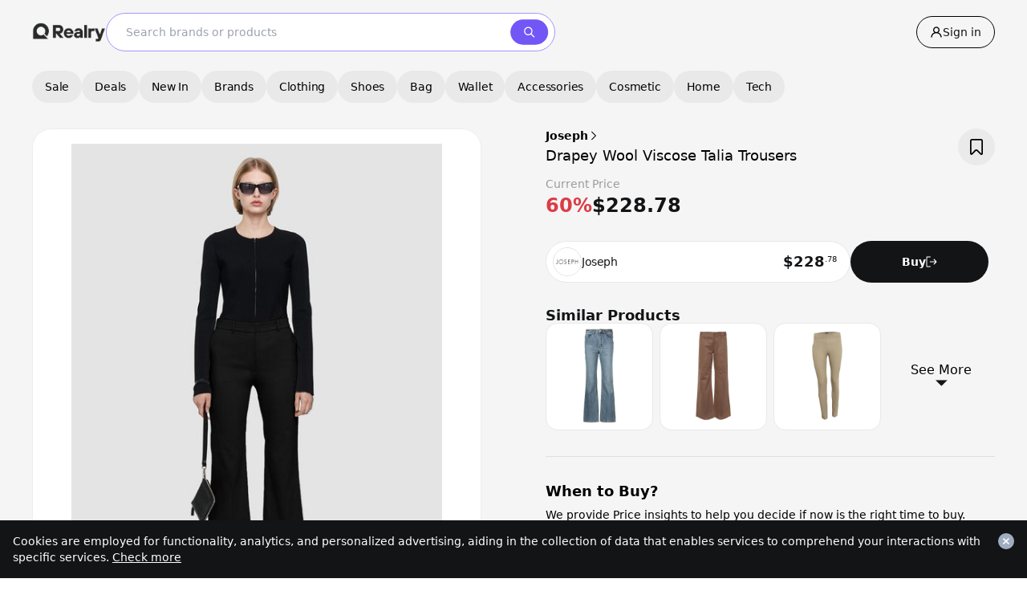

--- FILE ---
content_type: text/html; charset=UTF-8
request_url: https://realry.com/catalogs/6502d9b9b2be2650c3185fd3
body_size: 113145
content:
<!DOCTYPE html>
<html lang="en" >

<head>
    <meta charset="utf-8">

<meta name="viewport" content="width=device-width,initial-scale=1.0,minimum-scale=1.0,user-scalable=no, viewport-fit=cover">

        <link rel="canonical" href="https://realry.com/catalogs/6502d9b9b2be2650c3185fd3">
    <link rel="alternate" hreflang="x-default" href="https://realry.com/catalogs/6502d9b9b2be2650c3185fd3">
    <link rel="alternate" hreflang="en" href="https://realry.com/catalogs/6502d9b9b2be2650c3185fd3">
    <link rel="alternate" hreflang="en-US" href="https://realry.com/catalogs/6502d9b9b2be2650c3185fd3">
    
                                    <link rel="alternate" hreflang="en-AU" href="https://realry.com/en-au/catalogs/6502d9b9b2be2650c3185fd3">
                                                        <link rel="alternate" hreflang="en-CA" href="https://realry.com/en-ca/catalogs/6502d9b9b2be2650c3185fd3">
                                                        <link rel="alternate" hreflang="de-DE" href="https://realry.com/de-de/catalogs/6502d9b9b2be2650c3185fd3">
                                                        <link rel="alternate" hreflang="es-ES" href="https://realry.com/es-es/catalogs/6502d9b9b2be2650c3185fd3">
                                                        <link rel="alternate" hreflang="fr-FR" href="https://realry.com/fr-fr/catalogs/6502d9b9b2be2650c3185fd3">
                                                        <link rel="alternate" hreflang="en-HK" href="https://realry.com/en-hk/catalogs/6502d9b9b2be2650c3185fd3">
                                                        <link rel="alternate" hreflang="it-IT" href="https://realry.com/it-it/catalogs/6502d9b9b2be2650c3185fd3">
                                                        <link rel="alternate" hreflang="en-IN" href="https://realry.com/en-in/catalogs/6502d9b9b2be2650c3185fd3">
                                                        <link rel="alternate" hreflang="en-ID" href="https://realry.com/en-id/catalogs/6502d9b9b2be2650c3185fd3">
                                                        <link rel="alternate" hreflang="en-IE" href="https://realry.com/en-ie/catalogs/6502d9b9b2be2650c3185fd3">
                                                        <link rel="alternate" hreflang="ja-JP" href="https://realry.com/ja-jp/catalogs/6502d9b9b2be2650c3185fd3">
                                                        <link rel="alternate" hreflang="ko-KR" href="https://realry.com/ko-kr/catalogs/6502d9b9b2be2650c3185fd3">
                                                        <link rel="alternate" hreflang="en-SG" href="https://realry.com/en-sg/catalogs/6502d9b9b2be2650c3185fd3">
                                                        <link rel="alternate" hreflang="nl-NL" href="https://realry.com/nl-nl/catalogs/6502d9b9b2be2650c3185fd3">
                                                        <link rel="alternate" hreflang="en-AE" href="https://realry.com/en-ae/catalogs/6502d9b9b2be2650c3185fd3">
                                                        <link rel="alternate" hreflang="en-GB" href="https://realry.com/en-gb/catalogs/6502d9b9b2be2650c3185fd3">
                                    

<!-- CSRF Token -->
<meta name="csrf-token" content="wWUbYlfvTWvSyuV5CWbFoFBU8ctnyfWNg7xfvH9u">

<title>Joseph | Drapey Wool Viscose Talia Trousers</title>

<meta name="description" content="Compare JOSEPH Drapey Wool Viscose Talia Trousers (JP001629black) from $228.78 | Discover JOSEPH products at Realry!" />

<meta property="og:site_name" content="Realry">
<meta property="og:type" content="website">
<meta property="og:url" content="https://realry.com/catalogs/6502d9b9b2be2650c3185fd3">

<meta property="og:title" content="Joseph | Drapey Wool Viscose Talia Trousers" />
<meta property="og:description" content="Compare JOSEPH Drapey Wool Viscose Talia Trousers (JP001629black) from $228.78 | Discover JOSEPH products at Realry!" />
<meta property="kt:label" content="Joseph | Drapey Wool Viscose Talia Trousers - realry.com">
<meta property="kt:btn_txt" content="리얼리에서 보기">
<meta property="fb:app_id" content="278674293488395">
<meta property="google:app_id" content="306992136369-t1j14bvr04p670ioq5a372to8cg672ba.apps.googleusercontent.com">
<meta property="kt:api_key" content="c93d99ccd574b1f1ea0cdc4e093e2e10">
<meta name="p:domain_verify" content="5bbff9288214587acf92e8a18ae8d7a0"/>
<meta name="facebook-domain-verification" content="sa4ig514j2gvoklcpe9z2et6qn7fly" />
<link rel="search" type="application/opensearchdescription+xml" href="/opensearch.xml" title="Realry">
<meta name="partnerboostverifycode" content="32dc01246faccb7f5b3cad5016dd5033" />
<meta name="commission-factory-verification" content="82c3469903874bf99d7c8cd11d7e19d5" />
<meta name="ab524e230233e9e" content="e3ffdd85d053fc3fcf96b8bc7360c2ce" />

<!-- Chrome, Firefox OS и Opera -->
<meta name="theme-color" content="#f5f5f5" />

<!-- Windows Phone -->
<meta name="msapplication-navbutton-color" content="#f5f5f5" />

<!-- iOS Safari -->
<meta name="mobile-web-app-capable" content="yes">
<meta name="apple-mobile-web-app-status-bar-style" content="default" />

    <script type="application/ld+json">
                    {"@context": "https://schema.org/", "@type": "Product", "name": "Joseph | Drapey Wool Viscose Talia Trousers
                    ", "image": [                        "https://cdn.realry.com/-e92OFz8UpZx6GaUIFIzPY1yGFQ=/500x500/products/o/52898ef486e732c622d2efb835d5657a225d4fa2.jpeg"
                     ], "description": "Compare JOSEPH Drapey Wool Viscose Talia Trousers (JP001629black) from $228.78 | Discover JOSEPH products at Realry!", "sku": "6502d9b9b2be2650c3185fd3
                    ", "category": "Women / Clothing / Pants
                    ", "brand": {"@type": "Brand", "name": "Joseph
                    "}, "mainEntityOfPage": {"@type":"WebPage", "@id":"https://realry.co/"}, "offers": {"@type": "Offer", "name": "Joseph | Drapey Wool Viscose Talia Trousers
                    ", "url": "https://realry.com/catalogs/6502d9b9b2be2650c3185fd3
                    ", "itemCondition": "https://schema.org/NewCondition", "description": "Compare JOSEPH Drapey Wool Viscose Talia Trousers (JP001629black) from $228.78 | Discover JOSEPH products at Realry!
                    ", "sku": "6502d9b9b2be2650c3185fd3
                    ", "mainEntityOfPage": {"@type":"WebPage", "@id":"https://realry.co/"},                         "price": "228.78
                        ", "priceCurrency": "USD",
                                        "availability": "https://schema.org/OutOfStock
                    "} }
                </script>
    <meta property="image" content="https://cdn.realry.com/-e92OFz8UpZx6GaUIFIzPY1yGFQ=/500x500/products/o/52898ef486e732c622d2efb835d5657a225d4fa2.jpeg" />
    <meta property="og:image" content="https://cdn.realry.com/-e92OFz8UpZx6GaUIFIzPY1yGFQ=/500x500/products/o/52898ef486e732c622d2efb835d5657a225d4fa2.jpeg" />
    <meta property="og:image:width" content="500" />
    <meta property="og:image:height" content="500" />

    <!-- Windows Phone -->
    <meta name="msapplication-navbutton-color" content="#fff" />

    <style>
        #chart-tooltip,
        #period-tooltip {
            background: rgba(0, 0, 0, 0.8);
            color: white;
            padding: 8px 12px;
            border-radius: 4px;
            font-size: 12px;
            pointer-events: none;
            z-index: 1000;
            position: absolute;
            white-space: nowrap;
            display: none;
        }

        .btn-period {
            position: relative;
        }

        .chart-price-history {
            position: relative;
        }

        .btn-selected {
            background: black;
            color: white;
        }


        .btn-compare-tab svg * {
            fill: #A8A8A8
        }

        .btn-compare-tab.btn-selected svg * {
            fill: #fff
        }

        .btn-default {
            background: #E4E4E4;
            color: #A8A8A8;
        }

        .hide-scrollbar::-webkit-scrollbar {
            display: none;
        }

        .hide-scrollbar {
            -ms-overflow-style: none;
            /* IE and Edge */
            scrollbar-width: none;
            /* Firefox */
        }

        .btn-product-like .like-default {
            display: flex;
        }

        .btn-product-like .like-liked {
            display: none;
        }

        .btn-product-like.liked .like-default {
            display: none;
        }

        .btn-product-like.liked .like-liked {
            display: flex;
        }
    </style>

            <script>
            window.dataLayer = window.dataLayer || [];
            window.dataLayer.push({
                'sessionId': "Qg3RE0sd5tD1fjJbSdpb3fzZ9sqSrnt5nYuDdDcv"
                                                    });
        </script>
        <!-- Google Tag Manager -->
        <script>
            (function (w, d, s, l, i) {
                w[l] = w[l] || [];
                w[l].push({
                    'gtm.start': new Date().getTime(),
                    event: 'gtm.js'
                });
                var f = d.getElementsByTagName(s)[0],
                    j = d.createElement(s),
                    dl = l != 'dataLayer' ? '&l=' + l : '';
                j.async = true;
                j.src =
                    'https://www.googletagmanager.com/gtm.js?id=' + i + dl;
                f.parentNode.insertBefore(j, f);
            })(window, document, 'script', 'dataLayer', 'GTM-KCCTP5R');
        </script>
        <!-- End Google Tag Manager -->

                        <script src="https://cdn.amplitude.com/script/5fd088c0ab5e6f2bcd4274f23ccdc2ca.js"></script>
        <script>window.amplitude.add(window.sessionReplay.plugin({ sampleRate: 1 })); window.amplitude.init('5fd088c0ab5e6f2bcd4274f23ccdc2ca', { "fetchRemoteConfig": true, "autocapture": { "attribution": true, "fileDownloads": true, "formInteractions": true, "pageViews": true, "sessions": true, "elementInteractions": true, "networkTracking": true, "webVitals": true, "frustrationInteractions": true } });</script>
        <link rel="stylesheet" href="https://cdn.realry.com/app-assets/home.css?v=16.5.6" type="text/css" />
<link rel="apple-touch-icon" sizes="180x180" href="https://cdn.realry.com/app-assets/apple-touch-icon.png?v=16.5.6">
<link rel="shortcut icon" sizes="48x48" type="image/x-icon" href="https://realry.com/favicon.ico" />
<link rel="icon" sizes="192x192" href="https://realry.com/favicon-192.png">
<link rel="mask-icon" href="https://realry.com/safari-pinned-tab.svg" color="black">
<link href="https://fonts.cdnfonts.com/css/sf-pro-display" rel="stylesheet">
<link rel="manifest" href="https://realry.com/site.webmanifest">
<meta name="msapplication-TileColor" content="#da532c">
<meta name="theme-color" content="#ffffff">
<style>
    body.no-transition {
        margin-top: constant(safe-area-inset-top);
        margin-top: env(safe-area-inset-top);
    }

    /* for iPhone Viewport Error after keypad appear */
    /* Only for Installed PWA App mode */
    @media  all and (display-mode: standalone) {
        html {
            height: 100%;
            overflow: hidden;
        }
        body {
            height: 100%;
            overflow-y: auto;
            position: relative;
        }
    }
</style>
    <style>
    .tabs-underline {
        transition: left 0.2s ease, width 0.2s ease;
    }
</style>
<script type="text/javascript">

    const tabComponent = (tabs, onChanged) => {
        return {
            isMounted: false,
            tab: 0,
            currentTab: null,
            tabs,
            useSubTabs: false,
            subTab: 0,
            subTabs: [],
            underlineLeft: 0,
            underlineWidth: 0,
            contents: [],
            loading: false,
            page: 1,
            hasMore: true,
            init() {
                this.$nextTick(() => {
                    setTimeout(() => {
                        this.isMounted = true;
                        const index = this.tab;
                        console.log('buttons', document.querySelectorAll(`#${this.$el.id}`))
                        let tabButton = document.querySelectorAll(`#${this.$el.id} button`)[index];

                        console.log("tabButton", tabButton);
                        this.selectTab(index, { target: tabButton });
                    }, 200);

                    window.addEventListener('scroll', () => {
                        if ((window.innerHeight + window.scrollY) >= document.body.offsetHeight - 500 && !this.loading && this.hasMore) {
                            this.loadMore();
                        }
                    });
                });

            },
            setLoading(loading) {
                this.loading = loading;
            },
            setContents(contents) {
                this.contents = contents;
            },
            setPage(page) {
                this.page = page;
                return this.page;
            },
            async selectTab(index, event) {
                this.setLoading(true);
                this.setPage(1);
                this.hasMore = true;
                this.tab = index;
                this.currentTab = this.tabs[this.tab];
                this.underlineLeft = event.target.offsetLeft;
                this.underlineWidth = event.target.offsetWidth;

                this.useSubTabs = false;
                if(this.currentTab.subTabs){
                    this.subTab = 0;
                    this.useSubTabs = true;
                }
                const contents = await onChanged(this.useSubTabs ? this.currentTab.subTabs[this.subTab] : this.currentTab, this.tabs, this.page);
                this.setContents(contents);
                this.setLoading(false);

            },

            async selectSubTab(index) {
                this.setLoading(true);
                this.setPage(1);
                this.hasMore = true;
                this.subTab = index;
                const contents = await onChanged(this.useSubTabs ? this.currentTab.subTabs[this.subTab] : this.currentTab, this.tabs, this.page);
                this.setContents(contents);
                this.setLoading(false);
            },

            async loadMore() {
                this.setLoading(true);
                this.setPage(this.page + 1);
                const contents = await onChanged(this.useSubTabs ? this.currentTab.subTabs[this.subTab] : this.currentTab, this.tabs, this.page);
                if (contents.length === 0) {
                    this.hasMore = false;
                }else{
                    this.setContents([...this.contents, ...contents]);
                }
                this.setLoading(false);
            }
        }
    }
</script>
                                <!-- Hotjar Tracking Code for https://realry.co -->
            <script>
                (function (h, o, t, j, a, r) {
                    h.hj = h.hj || function () {
                        (h.hj.q = h.hj.q || []).push(arguments)
                    };
                    h._hjSettings = {
                        hjid: 3096384,
                        hjsv: 6
                    };
                    a = o.getElementsByTagName('head')[0];
                    r = o.createElement('script');
                    r.async = 1;
                    r.src = t + h._hjSettings.hjid + j + h._hjSettings.hjsv;
                    a.appendChild(r);
                })(window, document, 'https://static.hotjar.com/c/hotjar-', '.js?sv=');
            </script>

            
                        
    

        <script type="text/javascript">
        (function (c, l, a, r, i, t, y) {
            c[a] = c[a] || function () {
                (c[a].q = c[a].q || []).push(arguments)
            };
            t = l.createElement(r);
            t.async = 1;
            t.src = "https://www.clarity.ms/tag/" + i;
            y = l.getElementsByTagName(r)[0];
            y.parentNode.insertBefore(t, y);
        })(window, document, "clarity", "script", "ofb3f2q8ux");
    </script>
    <style type="text/css">
        input:focus {
            outline: none;
            /* border: 2px solid #7256f6; */
        }

        #btn-realry-ai {
            bottom: -78px;
            padding: 1px;
            transition: bottom 0.3s ease 0s, width 0.2s ease 0.2s;
            background: 1px conic-gradient(from 315deg,
                    #00FF73,
                    #1A00FF,
                    #00D9FF,
                    #8F27FF,
                    #00FF73);
            border-radius: 48px;
        }

        #wrapper #top-button {
            bottom: -78px;
            padding: 1px;
            transition: bottom 0.3s ease 0s, width 0.2s ease 0.2s;
        }

        #btn-realry-ai.show {
            bottom: 80px;
        }

        #wrapper #top-button.show {
            bottom: 140px;
        }

        /*#btn-realry-ai img { width: 34px; height: 34px; }*/

        .ai-search-submit rect {
            fill: black;
        }

        button:disabled .ai-search-submit rect {
            fill: #9A9B9D;
        }
    </style>

    
    <script>
        function showModalCustom(title = "", message = 'Please enter a message', onClose = () => { }) {
            // Remove existing modal if it's already in the DOM
            const existing = document.getElementById('searchModal');
            if (existing) existing.remove();

            // Disable body scroll
            // document.body.style.overflow = 'hidden';

            // Create modal container
            const modal = document.createElement('div');
            modal.id = 'searchModal';
            modal.className = 'modal fixed inset-0 bg-black bg-opacity-50 flex items-center justify-center z-[5000]';

            // Set modal inner HTML content
            modal.innerHTML = `
        <div class="bg-white rounded-[20px] p-8 text-center w-[80%] desktop:w-[464px] max-w-xs desktop:max-w-[464px] shadow-lg">
            <p class="text-black text-center font-bold text-[18px] leading-[18px] tracking-[-0.25px] font-[SF Pro] mb-4">${title}</p>
            <p class="mb-[24px] text-[#9A9B9D] text-center font-normal text-[14px] leading-[140%] tracking-[-0.25px] font-[SF Pro]">${message}</p>
            <button id="closeModalBtn" data-action="close-profile-modal" class="h-[52px] w-full text-sm font-medium bg-[#7256F6] text-white px-4 rounded-full transition">
                Done
            </button>
        </div>
    `;

            // Append modal to the body
            document.body.appendChild(modal);

            // Add event listener to close button
            document.getElementById('closeModalBtn').addEventListener('click', () => {
                // Re-enable body scroll
                document.body.style.overflow = '';
                // Remove modal from DOM
                modal.remove();
                // Execute callback function
                if (typeof onClose === 'function') {
                    onClose(); // <-- Callback feedback here
                }
            });
        }

        function showConfirmModal(textTop = "", textBottom = "", onConfirm = null, confirmButtonText = "Confirm") {
            // Remove existing modal if it's already in the DOM
            const existing = document.getElementById('confirmModal');
            if (existing) existing.remove();

            // Disable page scroll while modal is open
            // document.body.style.overflow = 'hidden';

            // Create modal container
            const modal = document.createElement('div');
            modal.id = 'confirmModal';
            modal.className = 'modal fixed inset-0 bg-black bg-opacity-50 flex items-center justify-center z-[5000]';

            // Set modal inner HTML
            modal.innerHTML = `
        <div class="bg-white rounded-[20px] p-8 text-center w-[80%] desktop:w-[464px] max-w-xs desktop:max-w-[464px] shadow-lg">
            <div class="flex flex-col items-center py-4 self-stretch">
                ${textTop}
                ${textBottom}
            </div>
            <div class="flex justify-between gap-2 mt-4">
                <div id="closeConfirmModalBtn"
                    class="flex h-[48px] desktop:h-[56px] w-1/2 justify-center items-center gap-1 flex-[1_0_0] border p-4 rounded-[1000px] border-solid border-black cursor-pointer">
                    Cancel
                </div>
                <div id="confirmModalConfirmBtn"
                    class="flex h-[48px] desktop:h-[56px] w-1/2 justify-center items-center gap-1 text-white bg-[#7256F6] p-4 rounded-[1000px] cursor-pointer">
                    ${confirmButtonText}
                </div>
            </div>
        </div>
    `;

            // Append modal to the document body
            document.body.appendChild(modal);

            // Close modal and re-enable scrolling when "Cancel" is clicked
            document.getElementById('closeConfirmModalBtn').onclick = function () {
                modal.remove();
                document.body.style.overflow = '';
            };

            // Handle confirm button click
            document.getElementById('confirmModalConfirmBtn').onclick = function () {
                if (typeof onConfirm === 'function') {
                    onConfirm(); // Execute the callback
                }
                modal.remove();
                document.body.style.overflow = '';
            };
        }


        function showSpinner($button, $btnText = 'Save') {
            if (!$button.data('original-text')) {
                $button.data('original-text', $button.html());
            }

            if ($btnText != "")
                var btnText = ` <span>${$btnText}...</span>`;

            $button.html(`
        <svg class="w-5 h-5 mr-2 inline-block animate-spin text-white" viewBox="0 0 50 50" aria-hidden="true">
            <circle class="opacity-25" cx="25" cy="25" r="20" stroke="currentColor" stroke-width="5" fill="none"></circle>
            <path class="opacity-75" fill="currentColor" d="M25 5a20 20 0 0120 20h-5a15 15 0 00-15-15V5z"></path>
            ${btnText}
        </svg>


    `);

            $button.addClass('cursor-not-allowed').prop('disabled', true);
        }

        function hideSpinner($button) {
            const original = $button.data('original-text');
            if (original) {
                $button.html(original);
                $button.removeData('original-text');
            }

            $button.removeClass('cursor-not-allowed').prop('disabled', false);
        }


        function showToast(message) {

            let $toast = $('#toast');

            // Create toast element if it doesn't exist
            if (!$toast.length) {
                $toast = $(`
            <div id="toast"
                 class="fixed left-1/2 -translate-x-1/2 z-[1002] bg-black text-white text-sm rounded-full shadow-lg px-6 py-3 flex items-center justify-center gap-2 transition-all duration-500 hidden whitespace-nowrap max-w-[90vw]"
                 style="top: -100px;">
            </div>
        `);
                $('body').append($toast);
            }

            // Get safe area top value for iOS devices
            const getSafeAreaTop = () => {
                const testEl = document.createElement('div');
                testEl.style.position = 'fixed';
                testEl.style.top = 'env(safe-area-inset-top)';
                testEl.style.visibility = 'hidden';
                document.body.appendChild(testEl);

                const computedTop = getComputedStyle(testEl).top;
                document.body.removeChild(testEl);

                return computedTop !== 'env(safe-area-inset-top)' ? parseInt(computedTop) || 0 : 0;
            };

            const safeAreaTop = getSafeAreaTop();
            const finalTop = 40 + safeAreaTop; // Base top position + safe area offset

            $toast.html(message);
            $toast.removeClass('hidden').addClass('flex');

            // Show animation - slide down from top
            $toast.css({
                top: '-100px',
                opacity: '0'
            });

            setTimeout(() => {
                $toast.css({
                    top: `${finalTop}px`,
                    opacity: '0.8'
                });
            }, 20);

            // Hide animation - slide up and fade out
            setTimeout(() => {
                $toast.css({
                    top: '-100px',
                    opacity: '0'
                });

                setTimeout(() => {
                    $toast.removeClass('flex').addClass('hidden');
                }, 500);
            }, 2000);
        }

        /**
         * Toggle top brand panel visibility based on recent search content
         * Show top brand only if recent search is empty
         */
        function toggleTopBrandVisibility() {
            var $recentSearch = $('.recent-search');
            var $topBrand = $('.top-brand');

            // Check if recent-search has any visible child elements
            var hasVisibleRecentSearchItems = $recentSearch.children(':visible').length > 0;

            // Also check if the recent-search-wrapper is visible
            var isRecentSearchWrapperVisible = $('.recent-search .recent-search-wrapper').is(':visible');

            if (hasVisibleRecentSearchItems && isRecentSearchWrapperVisible) {
                // If there are visible recent search items, hide top brand
                $topBrand.addClass('hidden');
            } else {
                // If no visible recent search items, show top brand
                $topBrand.removeClass('hidden');
            }
        }
    </script>



</head>

<body id="app"
    class="stretched  no-transition ">
            <!-- Google Tag Manager (noscript) -->
        <noscript>
            <iframe src="https://www.googletagmanager.com/ns.html?id=GTM-KCCTP5R" height="0" width="0"
                style="display:none;visibility:hidden"></iframe>
        </noscript>
        <!-- End Google Tag Manager (noscript) -->
        <div id="wrapper" class="clearfix bg-bgGray  has-parent ">
            <header class="w-full bg-bgGray hidden desktop:block">
    <div class="fixed left-0 top-0 w-full bg-bgGray z-[1001]">
        <div class="mx-auto desktop:desktop-max container w-full px-10 py-4 flex justify-between items-center gap-4">
            <div class="flex items-center gap-6 w-full desktop:w-auto">
                <!-- Logo -->
                <a href="/" class="cursor-pointer" aria-label="Realry logo">
                    <img class="w-[92px] h-6" src="https://cdn.realry.com/image-assets/o/realry_logo_black.webp?v=16.5.2" alt="Logo"/>
                </a>

                <div class="flex items-center gap-4 flex-1">
                    <!-- Search Bar -->
                    <div class="tw-desktop-search-main-fix relative flex-1 w-[560px] desktop:max-w-[560px]">
                        <form action="/catalogs" method="get" class="w-full m-0">
                            <div class="relative flex items-center">
                                <!-- Search Bar Container -->
                                <div class="search-con w-full h-12 px-4 bg-white rounded-full border border-[#A795FB] flex items-center gap-2">
                                    <input
                                        type="text"
                                        autocomplete="off"
                                        name="q"
                                        placeholder="Search brands or products"
                                        class="tw-desktop-search-main-fix-input w-full pl-2 text-black text-sm font-['SF Pro Display'] placeholder:font-normal leading-[14px] focus:outline-none"
                                    />
                                    <div class="absolute right-2 flex items-center pl-2.5 cursor-pointer">
                                        <svg class="w-12 h-8" width="49" height="32" viewBox="0 0 49 32" fill="none" xmlns="http://www.w3.org/2000/svg">
    <rect x="0.160156" width="48" height="32" rx="16" fill="#7256F6"/>
    <path d="M19.0669 18.4934C19.9902 19.4167 21.2202 19.9734 22.5269 20.0534C23.8302 20.1334 25.1202 19.7367 26.1502 18.9334L29.6969 22.48C29.8235 22.6 29.9902 22.67 30.1669 22.6667C30.3402 22.6667 30.5102 22.5967 30.6335 22.47C30.7569 22.3467 30.8269 22.18 30.8302 22.0034C30.8302 21.83 30.7635 21.66 30.6435 21.5334L27.0969 17.9867C27.9369 16.91 28.3335 15.5534 28.2069 14.1934C28.0802 12.8334 27.4402 11.5734 26.4169 10.67C25.3869 9.77337 24.0569 9.29337 22.6935 9.33337C21.3302 9.3767 20.0302 9.94003 19.0669 10.9034C18.5669 11.4 18.1735 11.9934 17.9035 12.6434C17.6335 13.2934 17.4935 13.9934 17.4935 14.6967C17.4935 15.4 17.6335 16.1 17.9035 16.75C18.1735 17.4 18.5702 17.9934 19.0669 18.49V18.4934ZM20.0102 11.8534C20.6702 11.1934 21.5369 10.7834 22.4669 10.6934C23.3935 10.6034 24.3269 10.8367 25.1002 11.3534C25.8769 11.87 26.4469 12.6434 26.7169 13.5334C26.9869 14.4267 26.9402 15.3834 26.5835 16.2467C26.2269 17.1067 25.5835 17.82 24.7602 18.26C23.9369 18.7 22.9869 18.84 22.0735 18.66C21.1602 18.4767 20.3369 17.9867 19.7435 17.2634C19.1502 16.5434 18.8269 15.64 18.8269 14.7067C18.8269 14.1767 18.9269 13.6534 19.1302 13.1634C19.3335 12.6734 19.6302 12.23 20.0069 11.8567L20.0102 11.8534Z" fill="white"/>
</svg>                                    </div>
                                </div>
                                <input class="hidden" type="file" id="image" name="image" accept="image/*" onclick="this.value=null;">
                                <input type="hidden" name="gender" value="">
                                <input type="hidden" name="previous_url" value="/">
                            </div>
                        </form>
                    </div>

                    <!-- Quick Links -->
                                    </div>
            </div>

            <!-- Sign in Link -->
            <div class="flex items-center">
                <a href="/login" class="status-not-login border h-10 px-4 rounded-full inline-flex justify-center items-center gap-2 cursor-pointer">
    
    
    
    
    
    
                    <svg class="" width="16" height="16" viewBox="0 0 16 16" fill="none" xmlns="http://www.w3.org/2000/svg">
    <path fill-rule="evenodd" clip-rule="evenodd" d="M7.99987 8.00003C6.52187 8.00003 5.32054 6.80403 5.32054 5.33336C5.32054 3.8627 6.52187 2.6667 7.99987 2.6667C9.47787 2.6667 10.6792 3.8627 10.6792 5.33336C10.6792 6.80403 9.47787 8.00003 7.99987 8.00003ZM10.5172 8.44868C11.068 8.01007 11.4928 7.43334 11.7484 6.77721C12.0039 6.12108 12.081 5.40895 11.9719 4.71333C11.7072 2.96466 10.2459 1.56536 8.4812 1.36136C6.04654 1.07936 3.9812 2.96603 3.9812 5.33336C3.9812 6.59336 4.56787 7.71601 5.48254 8.44868C3.23454 9.28935 1.5932 11.2634 1.33587 13.9274C1.32687 14.0208 1.33747 14.1151 1.36699 14.2042C1.3965 14.2933 1.44429 14.3753 1.50728 14.4449C1.57028 14.5144 1.6471 14.5701 1.73284 14.6083C1.81858 14.6465 1.91134 14.6664 2.00521 14.6667C2.16974 14.668 2.32882 14.6079 2.45129 14.498C2.57375 14.3881 2.65076 14.2364 2.6672 14.0727C2.93587 11.0974 5.22454 9.33336 7.99987 9.33336C10.7752 9.33336 13.0639 11.0974 13.3325 14.0727C13.349 14.2364 13.426 14.3881 13.5485 14.498C13.6709 14.6079 13.83 14.668 13.9945 14.6667C14.3919 14.6667 14.7012 14.3214 14.6632 13.9274C14.4065 11.2634 12.7652 9.28935 10.5165 8.44868" fill="black"/>
</svg>                    <span class="text-black text-sm font-['SF Pro Display'] leading-[14px] font-medium">Sign in</span>
                </a>
                <div class="status-login justify-start items-center gap-6 inline-flex" style="display: none;">
    
    
    
    
    
    
                    <a href="/mypage" class="w-8 h-8 p-2.5 bg-[#beb1fb] rounded-full flex-col justify-center items-center gap-2.5 inline-flex">
                        <div class="status-user text-[#7256f6] text-lg font-bold font-['SF Pro Display'] leading-[18px] uppercase name-letter-block">C</div>
                    </a>
                </div>

            </div>
        </div>
    </div>
    <div class="h-[80px]">
    </div>
    <!-- Category Menu -->
    <div class="mx-auto desktop:desktop-max container w-full py-2 bg-neutral-100 overflow-x-auto">
        <div class="w-full px-10 flex gap-2 category-list-container-desktop">
            <button class="font-medium px-4 flex-center h-10 bg-[#e9e9e9] rounded-full whitespace-nowrap text-sm font-['SF Pro Display'] font-medium tracking-[-0.0125rem]" onclick="location.href='/sales'" data-category-name="Sales">Sale</button>
            <button class="font-medium px-4 flex-center h-10 bg-[#e9e9e9] rounded-full whitespace-nowrap text-sm font-['SF Pro Display'] font-medium tracking-[-0.0125rem]" onclick="location.href='/store-rewards'" data-category-name="Deals">Deals </button>
            <button class="font-medium px-4 flex-center h-10 bg-[#e9e9e9] rounded-full whitespace-nowrap text-sm font-['SF Pro Display'] font-medium tracking-[-0.0125rem]" onclick="location.href='/catalogs?just_in=1'" data-category-name="New In">New In</button>
            <button class="font-medium px-4 flex-center h-10 bg-[#e9e9e9] rounded-full whitespace-nowrap text-sm font-['SF Pro Display'] font-medium tracking-[-0.0125rem]" onclick="location.href='/brand-lists'" data-category-name="Brands">Brands </button>
                                            <button class="font-medium px-4 flex-center h-10 bg-[#e9e9e9] rounded-full whitespace-nowrap text-sm font-['SF Pro Display'] font-medium tracking-[-0.0125rem] js-top-header-menu-item" data-category-name="Clothing"
                        onclick="location.href='/discover/catalogs?category=5eec76208aa50738274b9642&category_name=Clothing&gender=F'">
                    Clothing
                </button>
                                            <button class="font-medium px-4 flex-center h-10 bg-[#e9e9e9] rounded-full whitespace-nowrap text-sm font-['SF Pro Display'] font-medium tracking-[-0.0125rem] js-top-header-menu-item" data-category-name="Shoes"
                        onclick="location.href='/discover/catalogs?category=5ef4383d3902042d082a1c30&category_name=Shoes&gender=F'">
                    Shoes
                </button>
                                            <button class="font-medium px-4 flex-center h-10 bg-[#e9e9e9] rounded-full whitespace-nowrap text-sm font-['SF Pro Display'] font-medium tracking-[-0.0125rem] js-top-header-menu-item" data-category-name="Bag"
                        onclick="location.href='/discover/catalogs?category=5ecb58d81e0ffe49cd77e692&category_name=Bag&gender=F'">
                    Bag
                </button>
                                            <button class="font-medium px-4 flex-center h-10 bg-[#e9e9e9] rounded-full whitespace-nowrap text-sm font-['SF Pro Display'] font-medium tracking-[-0.0125rem] js-top-header-menu-item" data-category-name="Wallet"
                        onclick="location.href='/discover/catalogs?category=5ee76cd3b5b31d49e1653695&category_name=Wallet&gender=F'">
                    Wallet
                </button>
                                            <button class="font-medium px-4 flex-center h-10 bg-[#e9e9e9] rounded-full whitespace-nowrap text-sm font-['SF Pro Display'] font-medium tracking-[-0.0125rem] js-top-header-menu-item" data-category-name="Accessories"
                        onclick="location.href='/discover/catalogs?category=5ee8b2d2fcb6fb1d0c0e864d&category_name=Accessories&gender=F'">
                    Accessories
                </button>
                                            <button class="font-medium px-4 flex-center h-10 bg-[#e9e9e9] rounded-full whitespace-nowrap text-sm font-['SF Pro Display'] font-medium tracking-[-0.0125rem] js-top-header-menu-item" data-category-name="Cosmetic"
                        onclick="location.href='/discover/catalogs?category=62f4ae64dad1d71f0f176caf&category_name=Cosmetic&gender=F'">
                    Cosmetic
                </button>
                                            <button class="font-medium px-4 flex-center h-10 bg-[#e9e9e9] rounded-full whitespace-nowrap text-sm font-['SF Pro Display'] font-medium tracking-[-0.0125rem] js-top-header-menu-item" data-category-name="Home"
                        onclick="location.href='/discover/catalogs?category=65d6b28a09813da760000a72&category_name=Home&gender=F'">
                    Home
                </button>
                                            <button class="font-medium px-4 flex-center h-10 bg-[#e9e9e9] rounded-full whitespace-nowrap text-sm font-['SF Pro Display'] font-medium tracking-[-0.0125rem] js-top-header-menu-item" data-category-name="Tech"
                        onclick="location.href='/discover/catalogs?category=65d6b28a09813da760000a7a&category_name=Tech&gender=F'">
                    Tech
                </button>
                    </div>
    </div>
</header>

<script>


    document.addEventListener('DOMContentLoaded', () => {
        const params = new URLSearchParams(window.location.search);
        const categoryName = params.get('category_name');
        const justIn = params.get('just_in');

        const buttons = document.querySelectorAll('[data-category-name]');

        buttons.forEach((btn) => {
            const attrName = btn.getAttribute('data-category-name')?.trim().toLowerCase();
            const firstWord = attrName?.split(' ')[0];

            if (categoryName && decodeURIComponent(categoryName).toLowerCase().startsWith(firstWord)) {
                btn.style.backgroundColor = '#000';
                btn.style.color = '#fff';
            }

            // for just_in=1
            if (justIn === '1' && firstWord === 'new') {
                btn.style.backgroundColor = '#000';
                btn.style.color = '#fff';
            }
        });
    });


</script>







    
        <div
        class="desktop-search-overlay w-screen h-screen fixed top-0 left-0 z-[1002] bg-[rgba(0,0,0,0.6)] hidden cursor-pointer">
    </div>

    
    <div class="fixed  w-[560px] desktop:max-w-[560px] top-4 desktop-search-popup z-[1003] hidden">
        <div class="relative w-full pc-search-bar">
            
            
            
            
            
            
            
            
            
            
            
            
            
            <div class="tw-search-bar  relative flex items-center">
                <!-- Search Bar Container -->
                <div class="w-full h-12 px-4 bg-white rounded-full border border-[#ececec] flex items-center gap-2">
                    <input
                        type="text"
                        autocomplete="off"
                        name="q"
                        placeholder="Search brands or products"
                        class="tw-desktop-search-main-fix-input w-full pl-2 text-black text-sm font-['SF Pro Display'] leading-[14px] focus:outline-none"
                    />
                    <button class="absolute right-2 flex items-center pl-2.5 cursor-pointer" data-action="make-search">
                        <svg class="w-12 h-8" width="49" height="32" viewBox="0 0 49 32" fill="none" xmlns="http://www.w3.org/2000/svg">
    <rect x="0.160156" width="48" height="32" rx="16" fill="#7256F6"/>
    <path d="M19.0669 18.4934C19.9902 19.4167 21.2202 19.9734 22.5269 20.0534C23.8302 20.1334 25.1202 19.7367 26.1502 18.9334L29.6969 22.48C29.8235 22.6 29.9902 22.67 30.1669 22.6667C30.3402 22.6667 30.5102 22.5967 30.6335 22.47C30.7569 22.3467 30.8269 22.18 30.8302 22.0034C30.8302 21.83 30.7635 21.66 30.6435 21.5334L27.0969 17.9867C27.9369 16.91 28.3335 15.5534 28.2069 14.1934C28.0802 12.8334 27.4402 11.5734 26.4169 10.67C25.3869 9.77337 24.0569 9.29337 22.6935 9.33337C21.3302 9.3767 20.0302 9.94003 19.0669 10.9034C18.5669 11.4 18.1735 11.9934 17.9035 12.6434C17.6335 13.2934 17.4935 13.9934 17.4935 14.6967C17.4935 15.4 17.6335 16.1 17.9035 16.75C18.1735 17.4 18.5702 17.9934 19.0669 18.49V18.4934ZM20.0102 11.8534C20.6702 11.1934 21.5369 10.7834 22.4669 10.6934C23.3935 10.6034 24.3269 10.8367 25.1002 11.3534C25.8769 11.87 26.4469 12.6434 26.7169 13.5334C26.9869 14.4267 26.9402 15.3834 26.5835 16.2467C26.2269 17.1067 25.5835 17.82 24.7602 18.26C23.9369 18.7 22.9869 18.84 22.0735 18.66C21.1602 18.4767 20.3369 17.9867 19.7435 17.2634C19.1502 16.5434 18.8269 15.64 18.8269 14.7067C18.8269 14.1767 18.9269 13.6534 19.1302 13.1634C19.3335 12.6734 19.6302 12.23 20.0069 11.8567L20.0102 11.8534Z" fill="white"/>
</svg>                    </button>
                </div>
            </div>
            
            <div class="bg-white mt-3 rounded-3xl empty:hidden">
                <div>
                    <div class="w-full max-h-[85vh] overflow-y-auto scrollbar-hide">
                        <div class="desktop-search-begins p-[24px] desktop:p-[16px]">
                            
                            
                            
                            
                            
                            
                            
                            
                            
                            
                            
                            
                            
                            
                            
                            
                            
                            
                            
                            
                            
                            
                            
                            
                            

                            <div class="banner-for-search absolute right-[-420px] top-[60px]"></div>


                            <div class="recent-search">
                            </div>


                            <div class="top-brand ">
                            </div>


                                                    </div>
                        <div class="pb-[24px] p-[24px] pc-search-panel-keyword flex w-full flex-wrap flex-col"
                             style="display:none;">
                            <div class="pc-search-panel-keyword-items empty:hidden">
                                <div class="top-result ">
                                    <div class="flex flex-col suggestions">
                                    </div>
                                </div>
                                <div class="hidden other-suggestions empty:hidden">
                                    <div class="flex flex-col suggestions empty:hidden">
                                    </div>
                                </div>
                            </div>

                            <div class="mt-10 suggestions-content hidden">
                                <h4 class="pb-4 text-base font-bold">Other Suggestions</h4>
                                <div class="flex flex-col pc-search-panel-catalog-items gap-y-4 max-w-[100%]"></div>
                            </div>

                        </div>
                    </div>
                </div>
            </div>
        </div>
    </div>


    <a href="/login" class="hidden" id="trigger-login-modal">
        Login
    </a>


            <input type="hidden" name="s" value="Qg3RE0sd5tD1fjJbSdpb3fzZ9sqSrnt5nYuDdDcv">
        <input type="hidden" name="v"
               value="eyJ0eXAiOiJKV1QiLCJhbGciOiJSUzI1NiIsImp0aSI6ImY5ODg5YTUxOWI2YWJkNzU1YzRhZjU4OWM2ZTFkODY1Njc4Mzg3M2VmMGViNjhhYWRmYmRjMzRlZDIxN2FkZDBjNGNhM2JmYjA4NDUxMDJlIn0.[base64].[base64]|Qg3RE0sd5tD1fjJbSdpb3fzZ9sqSrnt5nYuDdDcv|">
    
            <div class="hidden js-share-popup">
            <div class="fixed w-screen h-screen bg-[rgba(0,0,0,0.3)] top-0 left-0 z-[1001] cursor-pointer"
                 onclick="$(this).parent().addClass('hidden')"></div>
            <div class="fixed left-[50%] -translate-x-2/4 z-[1005] bg-white rounded-xl w-[90%] mx-auto p-4"
                 style="top: calc(env(safe-area-inset-top) + 16px);">
                <div class="flex items-center justify-between w-full pb-4 border-b border-solid border-paleBlue">
                    <div class="text-sm font-bold">Share Url</div>
                    <div class="cursor-pointer" onclick="$(this).parent().parent().parent().addClass('hidden')">
                        <svg class="w-4 h-4 [&>*]:stroke-black" viewBox="0 0 24 24" fill="none" xmlns="http://www.w3.org/2000/svg"><g id="SVGRepo_bgCarrier" stroke-width="0"></g><g id="SVGRepo_tracerCarrier" stroke-linecap="round" stroke-linejoin="round"></g><g id="SVGRepo_iconCarrier"> <g id="Menu / Close_MD"> <path id="Vector" d="M18 18L12 12M12 12L6 6M12 12L18 6M12 12L6 18" stroke-width="2" stroke-linecap="round" stroke-linejoin="round"></path> </g> </g></svg></div>
                </div>
                <div class="mt-4">
                    <div class="flex items-center justify-center gap-x-4">
                                                <div class="text-center fb-share">
                            <img class="w-8 h-8" alt="Facebook login"
                                 src="https://cdn.realry.com/assets/img/general/icon-login-facebook.png?v=16.5.6" loading="lazy">
                        </div>
                    </div>
                    <div class="flex items-center mt-4 border border-solid rounded-xl border-paleBlue">
                        <input class="w-full px-4 py-2 text-xs" id="input_url" name="url"
                               value="https://realry.com/catalogs/6502d9b9b2be2650c3185fd3" readonly>
                        <div
                            onclick="copyUrl('https://realry.com/catalogs/6502d9b9b2be2650c3185fd3');$(this).text('Copied');"
                            class="px-4 py-2 cursor-pointer bg-lsGrayishBlue whitespace-nowrap rounded-r-xl">
                            Copy
                        </div>
                    </div>
                </div>
            </div>

        </div>
    

    <div
        class="navigation-drawer-left hidden w-full desktop:w-[440px] desktop:!h-full bg-white desktop:bg-white fixed desktop:top-0 bottom-0 left-0 z-[9999] flex-col justify-between items-start inline-flex overflow-hidden"
        data-current-type="">
        <div class="left-nav-block self-stretch grow shrink basis-0 flex-col justify-start items-start gap-6 flex">
    <div class="self-stretch grow shrink basis-0 px-8 flex-col justify-start items-start gap-6 flex">
    <div class="self-stretch h-[149px] pb-6 border-b border-[#29224b] flex-col justify-start items-start gap-8 flex">
        <div class="self-stretch h-[125px] flex-col justify-start items-start gap-4 flex">
            <div class="self-stretch justify-between items-center inline-flex">
                <div class="text-white text-2xl font-['SF Pro Display'] leading-normal">Set Alert</div>
                <div class="w-6 h-6 p-[1.33px] flex justify-center items-center cursor-pointer">
                    <div class="close_alert w-6 h-6 relative flex-col justify-start items-start flex overflow-hidden" id="closeButton">
                        <svg class="w-6 h-6" width="24" height="24" viewBox="0 0 24 24" fill="none" xmlns="http://www.w3.org/2000/svg">
<path d="M18 6L6 18" stroke="white" stroke-width="1.5" stroke-linecap="round" stroke-linejoin="round"/>
<path d="M6 6L18 18" stroke="white" stroke-width="1.5" stroke-linecap="round" stroke-linejoin="round"/>
</svg>                    </div>
                </div>
            </div>
            <div class="self-stretch h-[53px] flex-col justify-start items-start gap-2 flex">
                <div class="w-[343px] text-[#c9c4e0] text-base font-normal font-['SF Pro Display'] leading-none">Current price is</div>
                <div class="current-value w-[343px] text-[#c9c4e0] text-2xl font-normal font-['SF Pro Display'] leading-[28.80px]">$344</div>
            </div>
            <div class="self-stretch text-[#c9c4e0] text-base font-normal font-['SF Pro Display'] leading-none">Set price to get notified when the price drops</div>
        </div>
    </div>
    <div class="self-stretch h-20 pb-6 border-b flex-col justify-start items-start gap-2 flex mt-8">
        <div class="self-stretch h-14 pl-6 pr-4 bg-[#332f47] rounded-full border flex justify-start items-center gap-2 overflow-hidden">
            <input type="number" placeholder="Enter price here" class="price-input w-full bg-transparent text-white text-sm font-normal leading-[14px] focus:outline-none" />
        </div>
    </div>
</div>
<div class="self-stretch h-[104px] px-8 pt-4 pb-8 flex-col justify-start items-start gap-2.5 flex">
    <button class="self-stretch h-14 px-4 py-2.5 bg-white rounded-full flex justify-center items-center gap-1" onclick="setPriceAlert( );">
        <div class="text-[#181235] text-base font-normal font-['SF Pro Display'] leading-none">Set Alert</div>
    </button>
</div>
<script>
    function setPriceAlert() {
        //api sync
    }
</script>
  
</div>

            </div>
    <div onclick="$('.close-drawer').click();"
         class="navigation-drawer-overlay fixed hidden left-0 top-0 w-full h-full bg-black bg-opacity-50 z-[9998]">
    </div>
            <main class="container mx-auto desktop:desktop-max desktop:pt-6 font-['SF Pro Display']">

        <header class="z-[48] w-full bg-white block desktop:hidden fixed left-0 top-safe w-full header-top-panel">
            <div class="flex justify-between h-[56px] items-center px-4 ">
                <a class="flex-shrink-0 mr-4 flex gap-4 items-center text-base" href="/">
                    <svg class="" width="28" height="28" viewBox="0 0 28 28" fill="none" xmlns="http://www.w3.org/2000/svg">
                        <g clip-path="url(#clip0_10435_2939)">
                            <path
                                d="M23.3975 12.8975H7.27415L14.7816 5.38417C15.2133 4.9525 15.2133 4.2525 14.7816 3.82083C14.35 3.38917 13.65 3.38917 13.2183 3.82083L3.82665 13.2183C3.77415 13.2708 3.72748 13.3292 3.68665 13.3875C3.66915 13.4108 3.65748 13.44 3.63998 13.4692C3.62248 13.5042 3.59915 13.5392 3.58165 13.58C3.56415 13.615 3.55831 13.6558 3.54665 13.6908C3.53498 13.72 3.52331 13.755 3.51748 13.7842C3.48831 13.9242 3.48831 14.0758 3.51748 14.2158C3.52331 14.2508 3.53498 14.28 3.54665 14.3092C3.55831 14.3442 3.56415 14.385 3.58165 14.42C3.59915 14.4608 3.61665 14.49 3.63998 14.5308C3.65748 14.56 3.66915 14.5892 3.68665 14.6125C3.72748 14.6708 3.77415 14.7292 3.82665 14.7817L13.2183 24.1733C13.4341 24.3892 13.7141 24.5 14 24.5C14.2858 24.5 14.5658 24.3892 14.7816 24.1733C15.2133 23.7417 15.2133 23.0417 14.7816 22.61L7.27415 15.1025H23.3975C24.01 15.1025 24.5 14.6067 24.5 14C24.5 13.3933 24.0041 12.8975 23.3975 12.8975Z"
                                fill="black"></path>
                        </g>
                        <defs>
                            <clipPath id="clip0_10435_2939">
                                <rect width="21" height="21" fill="white" transform="translate(3.5 3.5)"></rect>
                            </clipPath>
                        </defs>
                    </svg>
                    
                </a>


                <div class="flex items-center gap-6">
                    <a href="/search?q=" class="">
                        <svg class="" width="28" height="28" viewBox="0 0 24 24" fill="none"
                            xmlns="http://www.w3.org/2000/svg">
                            <path
                                d="M4.36 15.7401C5.745 17.1251 7.59 17.9601 9.55 18.0801C11.505 18.2001 13.44 17.6051 14.985 16.4001L20.305 21.7201C20.495 21.9001 20.745 22.0051 21.01 22.0001C21.27 22.0001 21.525 21.8951 21.71 21.7051C21.895 21.5201 22 21.2701 22.005 21.0051C22.005 20.7451 21.905 20.4901 21.725 20.3001L16.405 14.9801C17.665 13.3651 18.26 11.3301 18.07 9.29005C17.88 7.25005 16.92 5.36005 15.385 4.00505C13.84 2.66005 11.845 1.94005 9.8 2.00005C7.755 2.06505 5.805 2.91005 4.36 4.35505C3.61 5.10005 3.02 5.99005 2.615 6.96505C2.21 7.94005 2 8.99005 2 10.0451C2 11.1001 2.21 12.1501 2.615 13.1251C3.02 14.1001 3.615 14.9901 4.36 15.7351V15.7401ZM5.775 5.78005C6.765 4.79005 8.065 4.17505 9.46 4.04005C10.85 3.90505 12.25 4.25505 13.41 5.03005C14.575 5.80505 15.43 6.96505 15.835 8.30005C16.24 9.64005 16.17 11.0751 15.635 12.3701C15.1 13.6601 14.135 14.7301 12.9 15.3901C11.665 16.0501 10.24 16.2601 8.87 15.9901C7.5 15.7151 6.265 14.9801 5.375 13.8951C4.485 12.8151 4 11.4601 4 10.0601C4 9.26505 4.15 8.48005 4.455 7.74505C4.76 7.01005 5.205 6.34505 5.77 5.78505L5.775 5.78005Z"
                                fill="black"></path>
                        </svg>
                    </a>


                    <a href="/">
                        <svg class="w-[28px] h-[28px] [&amp;>*]:fill-black" width="29" height="28" viewBox="0 0 29 28"
                            fill="none" xmlns="http://www.w3.org/2000/svg">
                            <path
                                d="M20.9863 25.6668C20.9455 25.6668 20.8988 25.6668 20.858 25.6551H18.7988C17.1538 25.6551 15.8121 24.3426 15.8121 22.7268V20.0143C15.8121 19.921 15.7071 19.8393 15.5788 19.8393H13.4263C13.2921 19.8393 13.193 19.9326 13.193 20.0143V22.7268C13.193 24.3426 11.8513 25.6551 10.2063 25.6551H8.00715C5.14882 25.6551 2.82715 23.3918 2.82715 20.6035V12.1976C2.82715 10.4885 3.66715 8.86098 5.07298 7.84015L11.2971 3.35432C13.1813 1.98932 15.818 1.98932 17.708 3.35432L23.9263 7.86348C25.3321 8.87848 26.1721 10.5118 26.1721 12.221V20.6151C26.1721 23.3976 23.8446 25.6668 20.9921 25.6668H20.9863ZM13.4263 17.9668H15.5788C16.7396 17.9668 17.6846 18.8885 17.6846 20.0201V22.7327C17.6846 23.3102 18.1805 23.7826 18.793 23.7826H20.9921C21.033 23.7826 21.068 23.7826 21.103 23.7885C22.8705 23.7243 24.288 22.3301 24.288 20.621V12.2268C24.288 11.1185 23.7396 10.0568 22.818 9.39182L16.5996 4.88265C15.363 3.99015 13.6305 3.99015 12.3938 4.88265L6.17548 9.36848C5.25382 10.0335 4.70548 11.0951 4.70548 12.2035V20.6093C4.70548 22.3593 6.18715 23.7826 8.01298 23.7826H10.2121C10.8246 23.7826 11.3205 23.3102 11.3205 22.7327V20.0201C11.3205 18.8885 12.2655 17.9668 13.4263 17.9668Z"
                                fill="#666666"></path>
                        </svg>
                    </a>
                </div>


            </div>
        </header>

        <div
            class="desktop:hidden  desktop-max desktop:hidden  desktop:px-4 mx-auto max-w-[1280px] pt-[56px] bg-white desktop:max-w-none desktop:w-full px-[16px] text-xs border-b border-[#EFF0F2]">
                            <div class="desktop-max desktop:px-10 py-[8px] w-full overflow-hidden whitespace-nowrap text-ellipsis">
                    <div class="flex items-center overflow-hidden whitespace-nowrap text-ellipsis ">
                        <div
                            class="flex items-center text-xs text-black js-breadcrumbs overflow-hidden whitespace-nowrap text-ellipsis ">
                                                                                                                            
                                    <a class="  "
                                        href="/">Home</a>
                                                                                                                                                                        <span class="text-[8px] ml-1 mr-1">&#9654;</span>
                                    
                                    <a class="  "
                                        href="/catalogs?category=5eec76208aa50738274b9642&amp;category_name=Clothing&amp;category2=5ef442a58aa50738274b964b&amp;category2_name=Pants&amp;gender=F">Women&#039;s Pants</a>
                                                                                                                                                                        <span class="text-[8px] ml-1 mr-1">&#9654;</span>
                                    
                                    <a class=" overflow-hidden whitespace-nowrap text-ellipsis "
                                        href="/catalogs?category=5eec76208aa50738274b9642&amp;category_name=Clothing&amp;category2=5ef442a58aa50738274b964b&amp;category2_name=Pants&amp;gender=F&amp;brand_ids[]=6115dd37882ca74cb055be91">Joseph Pants</a>
                                                                                                                                                </div>
                        <script type="application/ld+json">
                                                    {"@context":"https://schema.org","@type":"BreadcrumbList", "itemListElement": [{"@type":"ListItem","position":1,"item":{"@id":"/","name":"Home"}},{"@type":"ListItem","position":2,"item":{"@id":"/catalogs?category=5eec76208aa50738274b9642&category_name=Clothing&category2=5ef442a58aa50738274b964b&category2_name=Pants&gender=F","name":"Women's Pants"}},{"@type":"ListItem","position":3,"item":{"@id":"/catalogs?category=5eec76208aa50738274b9642&category_name=Clothing&category2=5ef442a58aa50738274b964b&category2_name=Pants&gender=F&brand_ids[]=6115dd37882ca74cb055be91","name":"Joseph Pants"}},{"@type":"ListItem","position":4,"item":{"name":"Drapey Wool Viscose Talia Trousers"}}]
                                                    }
                                                </script>
                    </div>
                </div>
                    </div>

        <div class="flex flex-col desktop:flex-row w-full mb-8 desktop:mb-[80px] relative">


            <div class="w-full desktop:w-[50%] desktop:px-10 relative desktop:sticky desktop:top-[80px] desktop:h-[580px]">

                <div id="photoSlider"
                    class="overflow-hidden bg-white desktop:rounded-[24px] desktop:border desktop:border-[#EDEDED] relative">
                    <div id="pagination"
                        class="tw-slider-indicator flex justify-center gap-x-2 desktop:hidden absolute bottom-4 w-full left-0">
                    </div>
                    <div class="swiper-wrapper flex">
                        <div class="swiper-slide p-10 desktop:px-[48px] desktop:py-[18px] w-full flex-shrink-0 relative">
                            <img id="thumb" width="480" height="480" loading="lazy" src="https://cdn.realry.com/Jowq4F2EYYHpAEWd6ArVHqfmwWY=/500x0/products/o/52898ef486e732c622d2efb835d5657a225d4fa2.jpeg"
                                class="aspect-square w-full object-contain"
                                alt="Drapey Wool Viscose Talia Trousers">

                                                    </div>
                        

                    </div>

                </div>
                <div id="photoThumbSlider" class="overflow-hidden mt-2 hidden">
                    <div class="swiper-wrapper flex cursor-pointer">
                        <div class="swiper-slide p-1 rounded-[14px] border border-[#EDEDED] bg-white">
                            <img id="thumb" width="82" height="82" loading="lazy" src="https://cdn.realry.com/Jowq4F2EYYHpAEWd6ArVHqfmwWY=/500x0/products/o/52898ef486e732c622d2efb835d5657a225d4fa2.jpeg"
                                class="aspect-square w-full object-contain"
                                alt="Drapey Wool Viscose Talia Trousers">
                        </div>
                                            </div>
                </div>
            </div>
            <div class="w-full desktop:w-[50%] px-4 desktop:px-[2.5rem] mt-8 desktop:mt-0">
                <!-- Product Info -->
                <section class="mb-8 desktop:mb-4">
                    <div class="flex justify-between items-center mb-6 desktop:mb-4">
                        <div>
                            <a href="/catalogs?brand_ids[]=6115dd37882ca74cb055be91&amp;brand_names[]=Joseph&amp;title=Joseph"
                                class="flex items-center gap-x-[6px] hover:underline text-[14px] font-[700] leading-tight">Joseph

                                <svg xmlns="http://www.w3.org/2000/svg" width="14" height="14" viewBox="0 0 14 14"
                                    fill="none">
                                    <path
                                        d="M7.51658 8.02958L4.26158 11.2846C4.06616 11.48 4.01949 11.7921 4.17991 12.0167C4.38408 12.3025 4.78366 12.3258 5.02283 12.0867L9.71866 7.39083C9.74491 7.36458 9.76824 7.33542 9.78866 7.30625C9.79741 7.29458 9.80324 7.28 9.81199 7.26542C9.82074 7.24792 9.83241 7.23042 9.84116 7.21C9.84991 7.1925 9.85283 7.17208 9.85866 7.15458C9.86449 7.14 9.87033 7.1225 9.87324 7.10792C9.88783 7.03792 9.88783 6.96208 9.87324 6.89208C9.87033 6.87458 9.86449 6.86 9.85866 6.84542C9.85283 6.82792 9.84991 6.8075 9.84116 6.79C9.83241 6.76958 9.82366 6.755 9.81199 6.73458C9.80324 6.72 9.79741 6.70542 9.78866 6.69375C9.76824 6.66458 9.74491 6.63542 9.71866 6.60917L5.02283 1.91333C4.91491 1.80542 4.77491 1.75 4.63199 1.75C4.47741 1.75 4.32283 1.81417 4.21199 1.94542C4.01949 2.16708 4.05741 2.51125 4.26449 2.71833L8.38283 6.83667C8.47324 6.92708 8.47324 7.07292 8.38283 7.16333L7.51366 8.0325"
                                        fill="black" />
                                </svg>
                            </a>


                            <h1 class="product-info-name text-[20px] desktop:text-[18px] leading-[1.5rem] mt-[0.25rem]">
                                Drapey Wool Viscose Talia Trousers
                            </h1>
                        </div>
                        <button                         onclick="$('#trigger-login-modal').click();"                             class="btn-product-like min-w-[46px] w-[46px] h-[46px] rounded-full bg-[#D1D2D4] bg-opacity-30 hidden desktop:flex items-center justify-center ">
                            <svg class="like-default w-6 h-6" width="24" height="24" viewBox="0 0 24 24" fill="none" xmlns="http://www.w3.org/2000/svg">
<path d="M18.155 22C17.705 22 17.265 21.82 16.915 21.48L12.455 17.135C12.065 16.755 11.49 16.77 11.115 17.16L7.13 21.32C6.605 21.87 5.85 22.035 5.16 21.745C4.455 21.45 4 20.745 4 19.95V4.445C4 3.095 5.035 2 6.31 2H17.69C18.965 2 20 3.095 20 4.445V20.065C20 20.85 19.555 21.55 18.87 21.85C18.64 21.95 18.395 22 18.155 22ZM6.31 3.82C6.015 3.82 5.775 4.1 5.775 4.445V19.95C5.775 20.015 5.8 20.04 5.805 20.05H5.86L9.845 15.89C10.905 14.785 12.59 14.755 13.68 15.82L18.14 20.165C18.14 20.165 18.22 20.175 18.22 20.065V4.445C18.22 4.1 17.98 3.82 17.685 3.82H6.31Z" fill="black"/>
</svg>                            <svg class="like-liked w-6 h-6" width="24" height="24" viewBox="0 0 24 24" fill="none" xmlns="http://www.w3.org/2000/svg">
<g clip-path="url(#clip0_12168_23274)">
<path d="M18.1515 21.995C17.7016 21.995 17.2617 21.815 16.9118 21.4751L12.4529 17.1312C12.063 16.7513 11.4881 16.7663 11.1132 17.1562L7.12922 21.3152C6.60435 21.865 5.84954 22.03 5.15971 21.7401C4.45489 21.4451 4 20.7403 4 19.9455V4.44439C4 3.09473 5.03474 2 6.30942 2H17.6866C18.9613 2 19.996 3.09473 19.996 4.44439V20.0605C19.996 20.8453 19.5511 21.5451 18.8663 21.845C18.6363 21.945 18.3914 21.995 18.1515 21.995Z" fill="#7256F6"/>
</g>
<defs>
<clipPath id="clip0_12168_23274">
<rect width="15.996" height="19.995" fill="white" transform="translate(4 2)"/>
</clipPath>
</defs>
</svg>                        </button>
                    </div>
                    <div class="text-[#9A9B9D] text-sm mb-2 font-normal font-['SF Pro Display'] leading-[14px]">
                        Current Price
                    </div>
                    <div class="h-6 flex items-baseline gap-2 mb-4">
                                                    <span
                                class="price-sale text-red text-2xl font-bold leading-none">60%</span>
                                                <div class="justify-start items-baseline gap-0.5 inline-flex">
                            <div class="price-int text-black text-2xl font-bold font-['SF Pro Display'] leading-none">
                                                                                                    $228.78
                                                            </div>
                        </div>
                    </div>
                </section>


                <!-- Similar product SELECT Menu -->
                <div class="flex relative items-center gap-2 hidden desktop:flex">
                    <div class="flex relative items-center mt-4 gap-2 hidden desktop:flex"
                        data-action="toggle-similar-product-list"
                        data-item-count="0"
                        data-status="0">
                        <div
                            class="cursor-pointer w-[380px] h-[52px] pl-2 pr-3 desktop:pr-[1rem] py-2 bg-white rounded-[100px] border border-[#E8E8E8] flex justify-start items-center gap-2.5">
                            <div class="grow shrink basis-0 h-9 flex justify-start items-center gap-2">
                                <img class="store-logo w-9 h-9 rounded-full border border-[#dfe2e7]"
                                    src="https://cdn.realry.com/auWvuRKFKmeIiAAO2qX5g5jEGFE=/300x0/user-profiles/o/43716034358afaa8f3b119b940e02cd341c37a44.jpeg"
                                    alt="Currency">
                                <div
                                    class="grow shrink basis-0 self-stretch flex flex-col justify-center items-start gap-1">
                                    <div
                                        class="overflow-hidden text-ellipsis whitespace-nowrap text-black font-normal text-[14px] leading-[120%] tracking-[-0.4px] font-[SF Pro]">
                                        Joseph
                                    </div>

                                </div>
                            </div>

                            <div class="rounded-full flex items-center justify-center ">
                                <div class="flex   items-center">
                                    <div
                                        class="price-dollar text-black text-[14px] desktop:text-[18px] font-[700] leading-[18px] desktop:leading-[22px]">
                                        $228
                                    </div>
                                    <div class="price-cent text-black text-[10px] font-normal leading-3 relative"
                                        style="top: -0.3em;">
                                        .78</div>
                                </div>
                                                            </div>
                        </div>

                        <a target="_blank"
                            href="/products/6502d9b7b2be2650c3185fd2/redirect?catalog=1"
                            class="compare-redirect external-redirect w-[172px] h-[52px] px-4 py-[18px] bg-black rounded-full flex justify-center items-center gap-2"
                            rel="nofollow">
                            <div class="text-white text-[14px] font-[700]  leading-none">
                                Buy
                            </div>
                            <svg class="w-[14px] h-[14px] [&>*]:fill-white" xmlns="http://www.w3.org/2000/svg" width="14" height="14" viewBox="0 0 14 14" fill="none">
    <g clip-path="url(#clip0_7429_12018)">
        <path d="M13.49 6.56986L10.5967 3.67652C10.36 3.43986 9.97666 3.43986 9.73999 3.67652C9.50332 3.91319 9.50332 4.29652 9.73999 4.53319L11.5967 6.38986H5.34666C5.01332 6.38986 4.73999 6.65986 4.73999 6.99652C4.73999 7.33319 5.00999 7.60319 5.34666 7.60319H11.5967L9.73999 9.45986C9.50332 9.69652 9.50332 10.0799 9.73999 10.3165C9.85999 10.4365 10.0133 10.4932 10.17 10.4932C10.3267 10.4932 10.48 10.4332 10.6 10.3165L13.4933 7.42319C13.73 7.18652 13.73 6.80319 13.4933 6.56652L13.49 6.56986Z"/>
        <path d="M5.34665 12.4533H1.54665V1.54659H5.34998C5.68331 1.54659 5.95665 1.27659 5.95665 0.939919C5.95665 0.603252 5.68665 0.333252 5.34998 0.333252H1.48998C1.17998 0.333252 0.88998 0.453252 0.673313 0.673252C0.453313 0.889919 0.333313 1.17992 0.333313 1.48992V12.5099C0.333313 12.8199 0.453313 13.1099 0.673313 13.3266C0.893313 13.5433 1.18331 13.6666 1.48998 13.6666H5.34665C5.67998 13.6666 5.95331 13.3966 5.95331 13.0599C5.95331 12.7233 5.68331 12.4533 5.34665 12.4533Z" />
    </g>
    <defs>
        <clipPath id="clip0_7429_12018">
            <rect width="13.3333" height="13.3333" fill="white" transform="translate(0.333313 0.333252)"/>
        </clipPath>
    </defs>
</svg>                        </a>
                    </div>

                    <div
                        class="similar-product-list absolute z-10 top-[76px]  w-[380px] p-4 bg-white flex flex-col gap-4 rounded-[20px] border border-[#E8E8E8] bg-white shadow-[0px_6px_7px_0px_rgba(0,0,0,0.2)] hidden">
                                            </div>
                </div>


                <!-- Similar Products -->
                <section class="div-related-items mb-8 desktop:mb-[2rem]">
                    <div
                        class="w-full desktop:pt-[2rem] pb-8 desktop:pb-[2rem] border-b border-[#dce0e3] flex-col justify-start items-start gap-2 desktop:gap-4 inline-flex">
                        <div class="self-stretch text-black text-lg font-['SF Pro Display'] font-[700] leading-[18px]">
                            Similar Products
                        </div>
                        <div class="related-items grid gap-2 grid-cols-4 w-full">
                                                            <div
                                    class="relative full-width border border-1.5 overflow-hidden boder-solid border-borderDefault rounded-[15px]">
                                    <div class="item-content item-hproduct rcmd-product center nobottommargin">
                                        <div class="relative overflow-hidden thumbnail nobottommargin">
                                            <div
                                                class="pb-[100%] desktop:pb-0 desktop:w-[126px] desktop:h-[126px] animate-pulse bg-lsGrayishBlue">
                                            </div>
                                        </div>
                                    </div>
                                </div>
                                                            <div
                                    class="relative full-width border border-1.5 overflow-hidden boder-solid border-borderDefault rounded-[15px]">
                                    <div class="item-content item-hproduct rcmd-product center nobottommargin">
                                        <div class="relative overflow-hidden thumbnail nobottommargin">
                                            <div
                                                class="pb-[100%] desktop:pb-0 desktop:w-[126px] desktop:h-[126px] animate-pulse bg-lsGrayishBlue">
                                            </div>
                                        </div>
                                    </div>
                                </div>
                                                            <div
                                    class="relative full-width border border-1.5 overflow-hidden boder-solid border-borderDefault rounded-[15px]">
                                    <div class="item-content item-hproduct rcmd-product center nobottommargin">
                                        <div class="relative overflow-hidden thumbnail nobottommargin">
                                            <div
                                                class="pb-[100%] desktop:pb-0 desktop:w-[126px] desktop:h-[126px] animate-pulse bg-lsGrayishBlue">
                                            </div>
                                        </div>
                                    </div>
                                </div>
                                                            <div
                                    class="relative full-width border border-1.5 overflow-hidden boder-solid border-borderDefault rounded-[15px]">
                                    <div class="item-content item-hproduct rcmd-product center nobottommargin">
                                        <div class="relative overflow-hidden thumbnail nobottommargin">
                                            <div
                                                class="pb-[100%] desktop:pb-0 desktop:w-[126px] desktop:h-[126px] animate-pulse bg-lsGrayishBlue">
                                            </div>
                                        </div>
                                    </div>
                                </div>
                                                    </div>
                    </div>
                </section>

                
                <!-- When to Buy? -->
                <section class="mb-[2rem] when-to-buy">
                    <h2 class="text-lg font-bold leading-tight mb-2">When to Buy?</h2>
                    <p class="mb-[2rem] pb-1 text-[14px]">
                        We provide Price insights to help you decide if now is the right time to buy.
                    </p>
                    <div class="btn-period flex justify-center gap-2 mb-4">
                        <button
                            class="button-filter px-4 h-10 flex items-center font-medium text-[12px] bg-[#E9E9E9] text-secondaryBlack text-xs rounded-full"
                            onclick="PriceManager.filterPriceHistory(1, this);">1 Month
                        </button>
                        <button
                            class="button-filter px-4 h-10 flex items-center font-medium text-[12px] bg-black text-white text-xs rounded-full"
                            onclick="PriceManager.filterPriceHistory(3, this);">3 Months
                        </button>
                        <button
                            class="button-filter px-4 h-10 flex items-center font-medium text-[12px] bg-[#E9E9E9] text-secondaryBlack text-xs rounded-full"
                            onclick="PriceManager.filterPriceHistory(12, this);">1 Year
                        </button>
                        <div id="period-tooltip" class="absolute top-full mt-2"></div>
                    </div>
                    <div id="chart-price-history" class="mb-6 text-sm chart-price-history relative"
                        style="height: 218px;width:100%;">
                        <div id="chart-tooltip" class="absolute"></div>
                        <canvas id="priceChart"></canvas>
                        <input type="hidden" id="periodInput" name="period" value="3">
                    </div>
                    <div class="border-t border-[#dce0e3]">
                        <div class="h-[60px] flex items-center justify-between border-b border-[#dce0e3]">
                            <div class="flex items-center gap-2">
                                <span class="w-2 h-2 bg-green rounded-full"></span>
                                <span class="text-[14px] medium">Highest Price</span>
                            </div>
                            <div class="flex items-center gap-2.5">
                                <span class="price-high text-green font-bold"></span>
                                                            </div>
                        </div>
                        <div class="h-[60px] flex items-center justify-between border-b border-[#dce0e3]">
                            <div class="flex items-center gap-2">
                                <span class="w-2 h-[2px] bg-[#0E3392] rounded-[1px]"></span>
                                <span class="text-[14px] medium">Average Price</span>
                            </div>
                            <div class="flex items-center gap-2.5">
                                <span class="price-avg text-[#0e3392] font-bold"></span>
                                                            </div>
                        </div>
                        <div class="h-[60px] flex items-center justify-between border-b border-[#dce0e3]">
                            <div class="flex items-center gap-2">
                                <span class="w-2 h-2 bg-red rounded-full"></span>
                                <span class="text-[14px] medium">Lowest Price</span>
                            </div>
                            <div class="flex items-center gap-2.5">
                                <span class="price-low text-red font-bold"></span>
                                                            </div>
                        </div>
                    </div>
                </section>

                <!-- Our Opinion -->
                <section class="bg-white mb-8 desktop:mb-6 p-6 rounded-[19px] border border-[#e8e8e8] max-w-full">
                    <h2 class="text-lg font-bold mb-2">Our opinion</h2>
                    <p class="realry-opinion-text text-secondaryBlack mb-[64px] text-[14px]">

                    </p>
                    <div class="w-full gauge-container">
                        <!-- display gauge bar & buy labed -->
                        <div class="relative mb-4">
                            <!-- gauge bar -->
                            <div class="flex w-full h-3.5 rounded-full">
                                <div class="rounded-l-full opinion-gauge-5 w-1/5 bg-[#e9e9e9] relative"></div>
                                <div class="opinion-gauge-4 w-1/5 bg-[#e9e9e9] relative"></div>
                                <div class="opinion-gauge-3 w-1/5 bg-[#e9e9e9] relative"></div>
                                <div class="opinion-gauge-2 w-1/5 bg-[#e9e9e9] relative"></div>
                                <div class="rounded-r-full opinion-gauge-1 w-1/5 bg-[#e9e9e9] relative"></div>

                            </div>
                        </div>

                        <!-- Steps text. -->
                        <div class="flex justify-between text-xs text-secondaryBlack px-1">
                            <span>DECREASED</span>
                            <span class="opacity-0"></span>
                            <span>STABLE</span>
                            <span class="opacity-0"></span>
                            <span>INCREASED</span>
                        </div>
                    </div>
                </section>
                <div class="border-b border-[#dce0e3] desktop:hidden"></div>
                                            </div>
        </div>
        <div class="desktop:px-10 product-list-area">
            
            <section class="div-ads mx-auto mb-8 desktop:mb-[80px] desktop:max-w-7xl" style="display: none;">
                <h2 class="px-4 desktop:px-0 text-[18px] desktop:text-2xl font-[700] leading-[18px] mb-4">
                    Sponsored Products
                </h2>
                <!-- mobile: horizontal scroll, desktop: grid -->
                <div class="relative">
                    <button aria-label="Scroll Left"
                        class="ads-left hidden absolute left-2 rounded-full top-[90px] z-10 w-10 h-10 flex items-center justify-center bg-black bg-opacity-30">
                        <svg class="" width="20" height="20" viewBox="0 0 20 20" fill="none" xmlns="http://www.w3.org/2000/svg">
<path d="M5.41671 10.1063C5.41671 9.89097 5.49813 9.67568 5.66097 9.50901L13.1585 1.91139C13.4842 1.58499 14.0134 1.58499 14.3391 1.91139C14.6648 2.2378 14.6648 2.77254 14.3391 3.1059L7.43188 10.1063L14.1288 16.8913C14.4545 17.2177 14.4545 17.7525 14.1288 18.0858C13.8031 18.4192 13.2739 18.4122 12.9482 18.0858L5.66097 10.7035C5.49813 10.5368 5.41671 10.3215 5.41671 10.1063Z" fill="#DDDEE0"/>
</svg>                    </button>
                    <button aria-label="Scroll Right"
                        class="ads-right hidden absolute right-2 rounded-full top-[90px] z-10 w-10 h-10 flex items-center justify-center bg-black bg-opacity-30">
                        <svg class="" width="20" height="20" viewBox="0 0 20 20" fill="none" xmlns="http://www.w3.org/2000/svg">
<path d="M14.5833 9.89374C14.5833 10.109 14.5019 10.3243 14.339 10.491L6.8415 18.0886C6.51581 18.415 5.98657 18.415 5.66089 18.0886C5.3352 17.7622 5.3352 17.2275 5.66089 16.8941L12.5681 9.89374L5.87123 3.10867C5.54554 2.78226 5.54554 2.24751 5.87123 1.91416C6.19691 1.58081 6.72615 1.58776 7.05183 1.91416L14.339 9.29649C14.5019 9.46316 14.5833 9.67845 14.5833 9.89374Z" fill="#DDDEE0"/>
</svg>                    </button>
                    <div
                        class="px-4 desktop:px-0 ads-scroll product-items catalog-items flex overflow-x-auto gap-2 desktop:gap-6 desktop:mx-0 hide-scrollbar">

                    </div>
                </div>
            </section>

            <!-- Connexity Publisher Ads -->
                            <section class="div-connexity mx-auto mb-8  desktop:mb-[80px] desktop:max-w-7xl"
                    data-track-impression="ad.impression" data-impression-logged="false" data-placement="connexity"
                    style="display: none;">
                    <div class="product-items w-full overflow-x-auto relative whitespace-nowrap"></div>
                </section>
            
            <!-- You Might Also Like -->
            <section class="related-container mx-auto mb-8 desktop:mb-[80px] desktop:max-w-7xl">
                <h2 class="text-[18px] desktop:text-2xl px-4 desktop:px-0 font-[700] mb-4 leading-none">
                    You might also like
                </h2>
                <!-- mobile: horizontal scroll, desktop: grid -->
                <div
                    class="related-products px-4 desktop:px-0 catalog-items flex overflow-x-auto desktop:grid desktop:grid-cols-5 gap-2 desktop:gap-6 desktop:mx-0 hide-scrollbar">
                                            <div class="flex-none w-[160px] desktop:w-auto space-y-2 shadow-sm animate-pulse">
                            <div class="bg-gray rounded-[11px] flex justify-center items-center h-[154px] desktop:h-[189px]">
                                <div class="w-full h-full object-cover bg-gray rounded-[11px]"></div>
                            </div>
                            <div class="space-y-1">
                                <div class="h-4 w-1/3 bg-gray rounded"></div>
                                <div class="h-4 w-2/3 bg-gray rounded"></div>
                                <div class="h-4 w-1/2 bg-gray rounded"></div>
                                <div class="flex items-baseline gap-1.5">
                                    <div class="h-5 w-8 bg-gray rounded"></div>
                                    <div class="h-5 w-16 bg-gray rounded"></div>
                                </div>
                            </div>
                        </div>
                                            <div class="flex-none w-[160px] desktop:w-auto space-y-2 shadow-sm animate-pulse">
                            <div class="bg-gray rounded-[11px] flex justify-center items-center h-[154px] desktop:h-[189px]">
                                <div class="w-full h-full object-cover bg-gray rounded-[11px]"></div>
                            </div>
                            <div class="space-y-1">
                                <div class="h-4 w-1/3 bg-gray rounded"></div>
                                <div class="h-4 w-2/3 bg-gray rounded"></div>
                                <div class="h-4 w-1/2 bg-gray rounded"></div>
                                <div class="flex items-baseline gap-1.5">
                                    <div class="h-5 w-8 bg-gray rounded"></div>
                                    <div class="h-5 w-16 bg-gray rounded"></div>
                                </div>
                            </div>
                        </div>
                                            <div class="flex-none w-[160px] desktop:w-auto space-y-2 shadow-sm animate-pulse">
                            <div class="bg-gray rounded-[11px] flex justify-center items-center h-[154px] desktop:h-[189px]">
                                <div class="w-full h-full object-cover bg-gray rounded-[11px]"></div>
                            </div>
                            <div class="space-y-1">
                                <div class="h-4 w-1/3 bg-gray rounded"></div>
                                <div class="h-4 w-2/3 bg-gray rounded"></div>
                                <div class="h-4 w-1/2 bg-gray rounded"></div>
                                <div class="flex items-baseline gap-1.5">
                                    <div class="h-5 w-8 bg-gray rounded"></div>
                                    <div class="h-5 w-16 bg-gray rounded"></div>
                                </div>
                            </div>
                        </div>
                                            <div class="flex-none w-[160px] desktop:w-auto space-y-2 shadow-sm animate-pulse">
                            <div class="bg-gray rounded-[11px] flex justify-center items-center h-[154px] desktop:h-[189px]">
                                <div class="w-full h-full object-cover bg-gray rounded-[11px]"></div>
                            </div>
                            <div class="space-y-1">
                                <div class="h-4 w-1/3 bg-gray rounded"></div>
                                <div class="h-4 w-2/3 bg-gray rounded"></div>
                                <div class="h-4 w-1/2 bg-gray rounded"></div>
                                <div class="flex items-baseline gap-1.5">
                                    <div class="h-5 w-8 bg-gray rounded"></div>
                                    <div class="h-5 w-16 bg-gray rounded"></div>
                                </div>
                            </div>
                        </div>
                                            <div class="flex-none w-[160px] desktop:w-auto space-y-2 shadow-sm animate-pulse">
                            <div class="bg-gray rounded-[11px] flex justify-center items-center h-[154px] desktop:h-[189px]">
                                <div class="w-full h-full object-cover bg-gray rounded-[11px]"></div>
                            </div>
                            <div class="space-y-1">
                                <div class="h-4 w-1/3 bg-gray rounded"></div>
                                <div class="h-4 w-2/3 bg-gray rounded"></div>
                                <div class="h-4 w-1/2 bg-gray rounded"></div>
                                <div class="flex items-baseline gap-1.5">
                                    <div class="h-5 w-8 bg-gray rounded"></div>
                                    <div class="h-5 w-16 bg-gray rounded"></div>
                                </div>
                            </div>
                        </div>
                                            <div class="flex-none w-[160px] desktop:w-auto space-y-2 shadow-sm animate-pulse">
                            <div class="bg-gray rounded-[11px] flex justify-center items-center h-[154px] desktop:h-[189px]">
                                <div class="w-full h-full object-cover bg-gray rounded-[11px]"></div>
                            </div>
                            <div class="space-y-1">
                                <div class="h-4 w-1/3 bg-gray rounded"></div>
                                <div class="h-4 w-2/3 bg-gray rounded"></div>
                                <div class="h-4 w-1/2 bg-gray rounded"></div>
                                <div class="flex items-baseline gap-1.5">
                                    <div class="h-5 w-8 bg-gray rounded"></div>
                                    <div class="h-5 w-16 bg-gray rounded"></div>
                                </div>
                            </div>
                        </div>
                                            <div class="flex-none w-[160px] desktop:w-auto space-y-2 shadow-sm animate-pulse">
                            <div class="bg-gray rounded-[11px] flex justify-center items-center h-[154px] desktop:h-[189px]">
                                <div class="w-full h-full object-cover bg-gray rounded-[11px]"></div>
                            </div>
                            <div class="space-y-1">
                                <div class="h-4 w-1/3 bg-gray rounded"></div>
                                <div class="h-4 w-2/3 bg-gray rounded"></div>
                                <div class="h-4 w-1/2 bg-gray rounded"></div>
                                <div class="flex items-baseline gap-1.5">
                                    <div class="h-5 w-8 bg-gray rounded"></div>
                                    <div class="h-5 w-16 bg-gray rounded"></div>
                                </div>
                            </div>
                        </div>
                                            <div class="flex-none w-[160px] desktop:w-auto space-y-2 shadow-sm animate-pulse">
                            <div class="bg-gray rounded-[11px] flex justify-center items-center h-[154px] desktop:h-[189px]">
                                <div class="w-full h-full object-cover bg-gray rounded-[11px]"></div>
                            </div>
                            <div class="space-y-1">
                                <div class="h-4 w-1/3 bg-gray rounded"></div>
                                <div class="h-4 w-2/3 bg-gray rounded"></div>
                                <div class="h-4 w-1/2 bg-gray rounded"></div>
                                <div class="flex items-baseline gap-1.5">
                                    <div class="h-5 w-8 bg-gray rounded"></div>
                                    <div class="h-5 w-16 bg-gray rounded"></div>
                                </div>
                            </div>
                        </div>
                                            <div class="flex-none w-[160px] desktop:w-auto space-y-2 shadow-sm animate-pulse">
                            <div class="bg-gray rounded-[11px] flex justify-center items-center h-[154px] desktop:h-[189px]">
                                <div class="w-full h-full object-cover bg-gray rounded-[11px]"></div>
                            </div>
                            <div class="space-y-1">
                                <div class="h-4 w-1/3 bg-gray rounded"></div>
                                <div class="h-4 w-2/3 bg-gray rounded"></div>
                                <div class="h-4 w-1/2 bg-gray rounded"></div>
                                <div class="flex items-baseline gap-1.5">
                                    <div class="h-5 w-8 bg-gray rounded"></div>
                                    <div class="h-5 w-16 bg-gray rounded"></div>
                                </div>
                            </div>
                        </div>
                                            <div class="flex-none w-[160px] desktop:w-auto space-y-2 shadow-sm animate-pulse">
                            <div class="bg-gray rounded-[11px] flex justify-center items-center h-[154px] desktop:h-[189px]">
                                <div class="w-full h-full object-cover bg-gray rounded-[11px]"></div>
                            </div>
                            <div class="space-y-1">
                                <div class="h-4 w-1/3 bg-gray rounded"></div>
                                <div class="h-4 w-2/3 bg-gray rounded"></div>
                                <div class="h-4 w-1/2 bg-gray rounded"></div>
                                <div class="flex items-baseline gap-1.5">
                                    <div class="h-5 w-8 bg-gray rounded"></div>
                                    <div class="h-5 w-16 bg-gray rounded"></div>
                                </div>
                            </div>
                        </div>
                                            <div class="flex-none w-[160px] desktop:w-auto space-y-2 shadow-sm animate-pulse">
                            <div class="bg-gray rounded-[11px] flex justify-center items-center h-[154px] desktop:h-[189px]">
                                <div class="w-full h-full object-cover bg-gray rounded-[11px]"></div>
                            </div>
                            <div class="space-y-1">
                                <div class="h-4 w-1/3 bg-gray rounded"></div>
                                <div class="h-4 w-2/3 bg-gray rounded"></div>
                                <div class="h-4 w-1/2 bg-gray rounded"></div>
                                <div class="flex items-baseline gap-1.5">
                                    <div class="h-5 w-8 bg-gray rounded"></div>
                                    <div class="h-5 w-16 bg-gray rounded"></div>
                                </div>
                            </div>
                        </div>
                                            <div class="flex-none w-[160px] desktop:w-auto space-y-2 shadow-sm animate-pulse">
                            <div class="bg-gray rounded-[11px] flex justify-center items-center h-[154px] desktop:h-[189px]">
                                <div class="w-full h-full object-cover bg-gray rounded-[11px]"></div>
                            </div>
                            <div class="space-y-1">
                                <div class="h-4 w-1/3 bg-gray rounded"></div>
                                <div class="h-4 w-2/3 bg-gray rounded"></div>
                                <div class="h-4 w-1/2 bg-gray rounded"></div>
                                <div class="flex items-baseline gap-1.5">
                                    <div class="h-5 w-8 bg-gray rounded"></div>
                                    <div class="h-5 w-16 bg-gray rounded"></div>
                                </div>
                            </div>
                        </div>
                                            <div class="flex-none w-[160px] desktop:w-auto space-y-2 shadow-sm animate-pulse">
                            <div class="bg-gray rounded-[11px] flex justify-center items-center h-[154px] desktop:h-[189px]">
                                <div class="w-full h-full object-cover bg-gray rounded-[11px]"></div>
                            </div>
                            <div class="space-y-1">
                                <div class="h-4 w-1/3 bg-gray rounded"></div>
                                <div class="h-4 w-2/3 bg-gray rounded"></div>
                                <div class="h-4 w-1/2 bg-gray rounded"></div>
                                <div class="flex items-baseline gap-1.5">
                                    <div class="h-5 w-8 bg-gray rounded"></div>
                                    <div class="h-5 w-16 bg-gray rounded"></div>
                                </div>
                            </div>
                        </div>
                                            <div class="flex-none w-[160px] desktop:w-auto space-y-2 shadow-sm animate-pulse">
                            <div class="bg-gray rounded-[11px] flex justify-center items-center h-[154px] desktop:h-[189px]">
                                <div class="w-full h-full object-cover bg-gray rounded-[11px]"></div>
                            </div>
                            <div class="space-y-1">
                                <div class="h-4 w-1/3 bg-gray rounded"></div>
                                <div class="h-4 w-2/3 bg-gray rounded"></div>
                                <div class="h-4 w-1/2 bg-gray rounded"></div>
                                <div class="flex items-baseline gap-1.5">
                                    <div class="h-5 w-8 bg-gray rounded"></div>
                                    <div class="h-5 w-16 bg-gray rounded"></div>
                                </div>
                            </div>
                        </div>
                                            <div class="flex-none w-[160px] desktop:w-auto space-y-2 shadow-sm animate-pulse">
                            <div class="bg-gray rounded-[11px] flex justify-center items-center h-[154px] desktop:h-[189px]">
                                <div class="w-full h-full object-cover bg-gray rounded-[11px]"></div>
                            </div>
                            <div class="space-y-1">
                                <div class="h-4 w-1/3 bg-gray rounded"></div>
                                <div class="h-4 w-2/3 bg-gray rounded"></div>
                                <div class="h-4 w-1/2 bg-gray rounded"></div>
                                <div class="flex items-baseline gap-1.5">
                                    <div class="h-5 w-8 bg-gray rounded"></div>
                                    <div class="h-5 w-16 bg-gray rounded"></div>
                                </div>
                            </div>
                        </div>
                    
                </div>
            </section>

            <div class="mobile-store-info w-full h-[812px] relative bg-white overflow-hidden hidden">
                <!-- Overlay Background -->
                <div class="w-full h-[634px] absolute left-0 top-[100px] bg-black/50"></div>

                <!-- Modal Content -->
                <div
                    class="w-full h-[560px] absolute left-0 top-[174px] bg-white rounded-tl-3xl rounded-tr-3xl flex flex-col overflow-hidden">
                    <!-- Modal Header with Close Button -->
                    <div class="h-11 pl-5 pr-6 pt-5 pb-2 bg-white flex justify-end">
                        <button class="w-4 h-4 p-[1.33px] flex items-center justify-center">
                            <svg class="w-[13.33px] h-[13.33px]" xmlns="http://www.w3.org/2000/svg" class="h-6 w-6" fill="none" viewBox="0 0 24 24" stroke="currentColor">
    <path stroke-linecap="round" stroke-linejoin="round" stroke-width="2" d="M6 18L18 6M6 6l12 12" />
</svg>                        </button>
                    </div>

                    <!-- Mobile Modal Content Area -->
                    <div class="mo-deal-list-info flex-1 flex desktop:hidden">
                        <div class="w-full pt-4 bg-white flex flex-col gap-6">
                            <!-- Store Info Section -->
                            <div class="h-[172px] flex flex-col">
                                <div class="px-4 pb-2 border-b flex flex-col items-center gap-2">
                                    <div class="flex flex-col items-center gap-2">
                                        <div
                                            class="w-14 h-14 rounded-full border border-secondGray flex items-center justify-center overflow-hidden">
                                            <img class="w-14 h-14" src="https://placehold.co/400x400"
                                                alt="Store logo" />
                                        </div>
                                        <h2
                                            class="mo-deal-brand-info w-full text-center text-black text-xl font-bold font-['SF Pro Display'] leading-tight">
                                            Joseph
                                        </h2>
                                    </div>
                                    <p class="text-center text-secondaryBlack text-base font-['SF Pro Display']">
                                        Shop with benefit
                                    </p>
                                </div>

                                <!-- Tab Navigation -->
                                <div class="h-12 flex border-b">
                                    <button
                                        class="mo-coupon-tab flex-1 h-full flex items-center justify-center border-b-2 border-black">
                                        <span
                                            class="text-black text-base font-['SF Pro Display']">Coupons</span>
                                    </button>
                                    <button class="mo-promo-tab flex-1 h-full flex items-center justify-center">
                                        <span
                                            class="text-black text-base font-normal font-['SF Pro Display']">Promotions</span>
                                    </button>
                                </div>
                            </div>

                            <!-- Coupon List -->
                            <div class="mo-tab-detail h-[624px] p-4 bg-white flex flex-col gap-2">
                                <!-- Coupon Card (Repeated 4 times) -->
                                                            </div>
                        </div>
                    </div>

                    <!-- Bottom Action Bar -->
                    <div class="p-4 bg-white flex gap-2">
                        <div class="w-[210px] h-14 pl-2 rounded-[100px] border flex items-center gap-2.5">
                            <div class="flex items-center gap-2">
                                <div
                                    class="w-12 h-12 rounded-full border border-secondGray flex items-center justify-center overflow-hidden">
                                    <img class="w-12 h-12" src="https://placehold.co/400x400"
                                        alt="Store logo" />
                                </div>
                                <div class="flex flex-col gap-1">
                                    <div class="flex items-start">
                                        <span class="text-black text-lg font-['SF Pro Display']">$334</span>
                                        <span class="text-black text-xs font-normal font-['SF Pro Display']">.10</span>
                                    </div>
                                </div>
                            </div>
                        </div>
                        <button
                            class="flex-1 h-[52px] px-4 py-[18px] bg-mainPurple rounded-full border flex items-center justify-center gap-0.5">
                            <span
                                class="text-white text-sm font-normal font-['SF Pro Display']">Buy</span>
                            <svg class="w-4 h-4 text-white" xmlns="http://www.w3.org/2000/svg" width="17.5" height="16.121" viewBox="0 0 17.5 16.121">
    <path data-name="선 31" transform="translate(.75 8.061)" style="fill:none;stroke:#000;stroke-linecap:round;stroke-linejoin:round;stroke-width:1.5px" d="M0 0h16"/>
    <path data-name="패스 3532" d="m12.3 5 7 7-7 7" style="fill:none;stroke:#000;stroke-linecap:round;stroke-linejoin:round;stroke-width:1.5px" transform="translate(-2.55 -3.939)"/>
</svg>                        </button>
                    </div>
                </div>

                <!-- Bottom Image -->
                <div class="w-[375px] h-[78px] absolute left-0 top-[734px] flex justify-center items-center">
                    <img class="w-full h-full" src="https://placehold.co/400x400"
                        alt="Bottom banner" />
                </div>
            </div>

            <input type="hidden" id="alert_exist_list" name="alert_exist" value="">
        </div>
    </main>


    <div class="fixed bottom-0 left-0 w-full p-4 pr-6 desktop:pr-4 bg-black text-white z-[1000] text-xs desktop:text-sm hidden tw-cookie-info">
    <button onclick="hideCookie();" class="text-white bg-paleBlueGray w-[20px] h-[20px] rounded-full flex items-center justify-center font-bold absolute right-[16px]">&times;</button>
    Cookies are employed for functionality, analytics, and personalized advertising, aiding in the collection of data that enables services to comprehend your interactions with specific services. <a target="_blank" href="/legal/privacy" onclick="hideCookie();"><u>Check more</u></a>
</div>
    <style>
        body {
            font-family: "SF Pro", -apple-system, Roboto, Inter, BlinkMacSystemFont, system-ui, sans-serif !important;
        }
    </style>
    <footer class="w-full bg-white text-black">
        <div class="new-footer-body desktop:desktop-max desktop:px-10 px-4 text-black pb-[90px] overflow-x-hidden">
            <div class="mx-auto">
                <!-- Border line that extends full width -->
                <div class="negative-line hidden relative -mx-6 desktop:-mx-6">
                    <div class="absolute inset-x-0 h-px bg-[#5E5E60]"></div>
                </div>
                <!-- Company Description Section - Full Width on Desktop -->
                <div class="mt-8 mb-8 desktop:mb-10">
                    <img src="https://cdn.realry.com/image-assets/o/realry_logo_black.webp?v=16.5.6" alt="Realry Logo" class="h-6 desktop:h-8 mb-4">
                    <p class="text-sm text-secondaryBlack leading-6 tracking-[-0.4px] w-full">
                        Realry is a global luxury and contemporary fashion sites aggregators (We are building Kayak and Skyscanner for FASHION). Realry gathers global fashion e-commerce data and provide all needed information such as deals, coupons, rewards and price comparison.
                    </p>
                </div>

                <!-- Main Grid Section -->
                <div class="desktop:flex desktop:gap-8">
                    <!-- Left Column -->
                    <div class="desktop:w-[258px] desktop:flex-shrink-0 space-y-6 desktop:pt-0 pt-2">
                        <!-- Country Selector -->
                        <div class="relative hidden desktop:block desktop:pt-0 py-4 countrySelector" id="countrySelector">
                          <button class="w-full flex items-center justify-between px-2 h-[42px] text-sm text-black rounded border border-[#EDEDED] bg-white" onclick="toggleDropdown()">
                                <div class="flex items-center gap-3">
                                <span class="text-sm">
                                                                            <img src="https://cdn.realry.com/image-assets/o/mypage_flag_us.webp?v=16.5.6" class="w-6 h-6 rounded-full object-cover" alt="United States">
                                                                    </span>
                            
                                    <span class="text-sm leading-6 tracking-[-0.2px] font-medium">United States</span>
                                </div>
                                <div>
                                    <svg class="w-5 h-5 rotate-180 [&>*]:fill-black" width="20" height="20" viewBox="0 0 20 20" fill="none" xmlns="http://www.w3.org/2000/svg">
    <path d="m15 12.5-5-5-5 5" stroke="#fff" stroke-linecap="round" stroke-linejoin="round"/>
</svg>                                </div>
                            </button>

                            <div id="dropdownContent" class=" dropdownContent hidden absolute left-0 right-0 bg-white border border-[#5E5E60] rounded shadow-lg z-[9999] max-h-[300px] desktop:h-[200px] overflow-y-auto" style="width: 100%;">
                                                                                                            <div class="flex items-center px-3 py-3 hover:bg-[#2a2a2a] cursor-pointer group"
                                             onclick="location.href='/';">
                                            <img src="https://cdn.realry.com/image-assets/o/mypage_flag_us.webp?v=16.5.6"
                                                 class="w-6 h-6 rounded-full object-cover mr-3"
                                                 alt="United States">
                                            <p class="m-0 text-sm leading-6 tracking-[-0.2px] text-black group-hover:text-white underline">
                                                United States
                                            </p>
                                        </div>

                                                                            <div class="flex items-center px-3 py-3 hover:bg-[#2a2a2a] cursor-pointer group"
                                             onclick="location.href='/en-gb';">
                                            <img src="https://cdn.realry.com/image-assets/o/mypage_flag_uk.webp?v=16.5.6"
                                                 class="w-6 h-6 rounded-full object-cover mr-3"
                                                 alt="United Kingdom">
                                            <p class="m-0 text-sm leading-6 tracking-[-0.2px] text-black group-hover:text-white ">
                                                United Kingdom
                                            </p>
                                        </div>

                                                                            <div class="flex items-center px-3 py-3 hover:bg-[#2a2a2a] cursor-pointer group"
                                             onclick="location.href='/ko-kr';">
                                            <img src="https://cdn.realry.com/image-assets/o/mypage_flag_korea.webp?v=16.5.6"
                                                 class="w-6 h-6 rounded-full object-cover mr-3"
                                                 alt="South Korea">
                                            <p class="m-0 text-sm leading-6 tracking-[-0.2px] text-black group-hover:text-white ">
                                                South Korea
                                            </p>
                                        </div>

                                                                            <div class="flex items-center px-3 py-3 hover:bg-[#2a2a2a] cursor-pointer group"
                                             onclick="location.href='/en-ca';">
                                            <img src="https://cdn.realry.com/image-assets/o/mypage_flag_can.webp?v=16.5.6"
                                                 class="w-6 h-6 rounded-full object-cover mr-3"
                                                 alt="Canada">
                                            <p class="m-0 text-sm leading-6 tracking-[-0.2px] text-black group-hover:text-white ">
                                                Canada
                                            </p>
                                        </div>

                                                                            <div class="flex items-center px-3 py-3 hover:bg-[#2a2a2a] cursor-pointer group"
                                             onclick="location.href='/ja-jp';">
                                            <img src="https://cdn.realry.com/image-assets/o/mypage_flag_jp.webp?v=16.5.6"
                                                 class="w-6 h-6 rounded-full object-cover mr-3"
                                                 alt="Japan">
                                            <p class="m-0 text-sm leading-6 tracking-[-0.2px] text-black group-hover:text-white ">
                                                Japan
                                            </p>
                                        </div>

                                                                            <div class="flex items-center px-3 py-3 hover:bg-[#2a2a2a] cursor-pointer group"
                                             onclick="location.href='/en-au';">
                                            <img src="https://cdn.realry.com/image-assets/o/mypage_flag_au.webp?v=16.5.6"
                                                 class="w-6 h-6 rounded-full object-cover mr-3"
                                                 alt="Australia">
                                            <p class="m-0 text-sm leading-6 tracking-[-0.2px] text-black group-hover:text-white ">
                                                Australia
                                            </p>
                                        </div>

                                                                            <div class="flex items-center px-3 py-3 hover:bg-[#2a2a2a] cursor-pointer group"
                                             onclick="location.href='/en-sg';">
                                            <img src="https://cdn.realry.com/image-assets/o/mypage_flag_sing.webp?v=16.5.6"
                                                 class="w-6 h-6 rounded-full object-cover mr-3"
                                                 alt="Singapore">
                                            <p class="m-0 text-sm leading-6 tracking-[-0.2px] text-black group-hover:text-white ">
                                                Singapore
                                            </p>
                                        </div>

                                                                            <div class="flex items-center px-3 py-3 hover:bg-[#2a2a2a] cursor-pointer group"
                                             onclick="location.href='/en-ae';">
                                            <img src="https://cdn.realry.com/image-assets/o/mypage_flag_uae.webp?v=16.5.6"
                                                 class="w-6 h-6 rounded-full object-cover mr-3"
                                                 alt="U.A.E.">
                                            <p class="m-0 text-sm leading-6 tracking-[-0.2px] text-black group-hover:text-white ">
                                                U.A.E.
                                            </p>
                                        </div>

                                                                            <div class="flex items-center px-3 py-3 hover:bg-[#2a2a2a] cursor-pointer group"
                                             onclick="location.href='/en-hk';">
                                            <img src="https://cdn.realry.com/image-assets/o/mypage_flag_hk.webp?v=16.5.6"
                                                 class="w-6 h-6 rounded-full object-cover mr-3"
                                                 alt="Hong Kong">
                                            <p class="m-0 text-sm leading-6 tracking-[-0.2px] text-black group-hover:text-white ">
                                                Hong Kong
                                            </p>
                                        </div>

                                                                            <div class="flex items-center px-3 py-3 hover:bg-[#2a2a2a] cursor-pointer group"
                                             onclick="location.href='/de-de';">
                                            <img src="https://cdn.realry.com/image-assets/o/mypage_flag_de.webp?v=16.5.6"
                                                 class="w-6 h-6 rounded-full object-cover mr-3"
                                                 alt="Deutschland">
                                            <p class="m-0 text-sm leading-6 tracking-[-0.2px] text-black group-hover:text-white ">
                                                Deutschland
                                            </p>
                                        </div>

                                                                            <div class="flex items-center px-3 py-3 hover:bg-[#2a2a2a] cursor-pointer group"
                                             onclick="location.href='/it-it';">
                                            <img src="https://cdn.realry.com/image-assets/o/mypage_flag_italy.webp?v=16.5.6"
                                                 class="w-6 h-6 rounded-full object-cover mr-3"
                                                 alt="Italy">
                                            <p class="m-0 text-sm leading-6 tracking-[-0.2px] text-black group-hover:text-white ">
                                                Italy
                                            </p>
                                        </div>

                                                                            <div class="flex items-center px-3 py-3 hover:bg-[#2a2a2a] cursor-pointer group"
                                             onclick="location.href='/en-ie';">
                                            <img src="https://cdn.realry.com/image-assets/o/mypage_flag_ir.webp?v=16.5.6"
                                                 class="w-6 h-6 rounded-full object-cover mr-3"
                                                 alt="Ireland">
                                            <p class="m-0 text-sm leading-6 tracking-[-0.2px] text-black group-hover:text-white ">
                                                Ireland
                                            </p>
                                        </div>

                                                                            <div class="flex items-center px-3 py-3 hover:bg-[#2a2a2a] cursor-pointer group"
                                             onclick="location.href='/fr-fr';">
                                            <img src="https://cdn.realry.com/image-assets/o/mypage_flag_france.webp?v=16.5.6"
                                                 class="w-6 h-6 rounded-full object-cover mr-3"
                                                 alt="France">
                                            <p class="m-0 text-sm leading-6 tracking-[-0.2px] text-black group-hover:text-white ">
                                                France
                                            </p>
                                        </div>

                                                                            <div class="flex items-center px-3 py-3 hover:bg-[#2a2a2a] cursor-pointer group"
                                             onclick="location.href='/es-es';">
                                            <img src="https://cdn.realry.com/image-assets/o/mypage_flag_spain.webp?v=16.5.6"
                                                 class="w-6 h-6 rounded-full object-cover mr-3"
                                                 alt="Spain">
                                            <p class="m-0 text-sm leading-6 tracking-[-0.2px] text-black group-hover:text-white ">
                                                Spain
                                            </p>
                                        </div>

                                                                            <div class="flex items-center px-3 py-3 hover:bg-[#2a2a2a] cursor-pointer group"
                                             onclick="location.href='/en-in';">
                                            <img src="https://cdn.realry.com/image-assets/o/mypage_flag_india.webp?v=16.5.6"
                                                 class="w-6 h-6 rounded-full object-cover mr-3"
                                                 alt="India">
                                            <p class="m-0 text-sm leading-6 tracking-[-0.2px] text-black group-hover:text-white ">
                                                India
                                            </p>
                                        </div>

                                                                            <div class="flex items-center px-3 py-3 hover:bg-[#2a2a2a] cursor-pointer group"
                                             onclick="location.href='/nl-nl';">
                                            <img src="https://cdn.realry.com/image-assets/o/mypage_flag_nl.webp?v=16.5.6"
                                                 class="w-6 h-6 rounded-full object-cover mr-3"
                                                 alt="Netherlands">
                                            <p class="m-0 text-sm leading-6 tracking-[-0.2px] text-black group-hover:text-white ">
                                                Netherlands
                                            </p>
                                        </div>

                                                                            <div class="flex items-center px-3 py-3 hover:bg-[#2a2a2a] cursor-pointer group"
                                             onclick="location.href='/en-id';">
                                            <img src="https://cdn.realry.com/image-assets/o/mypage_flag_indonesia.webp?v=16.5.6"
                                                 class="w-6 h-6 rounded-full object-cover mr-3"
                                                 alt="Indonesia">
                                            <p class="m-0 text-sm leading-6 tracking-[-0.2px] text-black group-hover:text-white ">
                                                Indonesia
                                            </p>
                                        </div>

                                                                                                </div>
                        </div>

                        <!-- Social Links -->
                        <div class="!mt-0 flex gap-6">
                            <div class="social-icon cursor-pointer">
                                <a aria-label="Facebook" href="https://www.facebook.com/profile.php?id=61570271954585" target="_blank" rel="noopener noreferrer">
                                    <svg class="w-6 h-6" width="22" height="22" viewBox="0 0 22 22" fill="none" xmlns="http://www.w3.org/2000/svg">
    <path d="M10.9999 0C4.93434 0 0 4.93449 0 10.9998C0 17.0653 4.93434 22 10.9999 22C17.0651 22 21.9998 17.0653 21.9998 10.9998C21.9998 4.93449 17.0651 0 10.9999 0ZM14.1088 6.94396C14.1088 6.99604 14.0881 7.046 14.0512 7.08283C14.0144 7.11966 13.9645 7.14035 13.9124 7.14035L12.662 7.14113C11.8369 7.14113 11.6861 7.46243 11.6861 8.0952V9.40787H13.8307C13.887 9.40787 13.9409 9.43222 13.978 9.47464C14.0151 9.51706 14.0324 9.57342 14.0255 9.62939L13.7201 11.9926C13.714 12.0399 13.6909 12.0834 13.655 12.1149C13.6191 12.1464 13.573 12.1638 13.5253 12.1638H11.6861V18.0317C11.6861 18.0838 11.6654 18.1338 11.6286 18.1706C11.5917 18.2074 11.5418 18.2281 11.4897 18.2281H9.04972C8.99764 18.2281 8.94768 18.2074 8.91085 18.1706C8.87402 18.1338 8.85333 18.0838 8.85333 18.0317V12.1638H7.00823C6.95615 12.1638 6.90619 12.1431 6.86936 12.1063C6.83253 12.0695 6.81184 12.0195 6.81184 11.9674V9.60426C6.81184 9.55217 6.83253 9.50222 6.86936 9.46539C6.90619 9.42856 6.95615 9.40787 7.00823 9.40787H8.85333V7.8613C8.85333 5.81295 10.093 4.54073 12.0889 4.54073C12.9469 4.54073 13.7052 4.60456 13.9381 4.63539C13.9853 4.64163 14.0286 4.66481 14.06 4.70061C14.0914 4.73641 14.1088 4.7824 14.1088 4.83002V6.94396Z" fill="black"/>
</svg>                                </a>
                            </div>
                            <div class="social-icon cursor-pointer">
                                <a aria-label="Linkedin" href="https://linkedin.com/company/realry/" target="_blank" rel="noopener noreferrer">
                                    <svg class="w-6 h-6" width="23" height="22" viewBox="0 0 23 22" fill="none" xmlns="http://www.w3.org/2000/svg">
    <path d="M12.5368 9.73067H12.5537V9.70418L12.5368 9.73067ZM12.5368 9.73067H12.5537V9.70418L12.5368 9.73067ZM12.5368 9.73067H12.5537V9.70418L12.5368 9.73067ZM12.5368 9.73067H12.5537V9.70418L12.5368 9.73067ZM12.5368 9.73067H12.5537V9.70418L12.5368 9.73067ZM12.5368 9.73067H12.5537V9.70418L12.5368 9.73067ZM12.5368 9.73067H12.5537V9.70418L12.5368 9.73067ZM12.5368 9.73067H12.5537V9.70418L12.5368 9.73067ZM12.5368 9.73067H12.5537V9.70418L12.5368 9.73067ZM12.5368 9.73067H12.5537V9.70418L12.5368 9.73067ZM12.5368 9.73067H12.5537V9.70418L12.5368 9.73067ZM12.5368 9.73067H12.5537V9.70418L12.5368 9.73067ZM12.5368 9.73067H12.5537V9.70418L12.5368 9.73067ZM12.5368 9.73067H12.5537V9.70418L12.5368 9.73067ZM12.5368 9.73067H12.5537V9.70418L12.5368 9.73067ZM12.5368 9.73067H12.5537V9.70418L12.5368 9.73067ZM11.4409 0C9.26533 0 7.13859 0.645139 5.32965 1.85383C3.52071 3.06253 2.11081 4.78049 1.27825 6.79048C0.445684 8.80047 0.227847 11.0122 0.652285 13.146C1.07672 15.2798 2.12437 17.2398 3.66275 18.7782C5.20113 20.3165 7.16114 21.3642 9.29493 21.7886C11.4287 22.2131 13.6405 21.9952 15.6504 21.1627C17.6604 20.3301 19.3784 18.9202 20.5871 17.1113C21.7958 15.3023 22.4409 13.1756 22.4409 11C22.4377 8.0836 21.2778 5.28755 19.2156 3.22535C17.1534 1.16314 14.3573 0.00318768 11.4409 0ZM8.69032 15.952C8.68969 16.0008 8.66987 16.0474 8.63515 16.0816C8.60044 16.1159 8.55363 16.1351 8.50486 16.1351H6.3853C6.33676 16.1351 6.2902 16.1158 6.25587 16.0815C6.22154 16.0472 6.20225 16.0006 6.20225 15.952V8.82986C6.20193 8.80562 6.20643 8.78156 6.21549 8.75907C6.22455 8.73659 6.23798 8.71612 6.25501 8.69887C6.27204 8.68161 6.29233 8.66791 6.31469 8.65856C6.33706 8.64921 6.36106 8.6444 6.3853 8.6444H8.50486C8.52921 8.6444 8.55333 8.6492 8.57583 8.65852C8.59833 8.66784 8.61878 8.6815 8.636 8.69872C8.65322 8.71595 8.66688 8.73639 8.6762 8.75889C8.68552 8.78139 8.69032 8.80551 8.69032 8.82986V15.952ZM7.37042 7.69301C7.10698 7.69301 6.84946 7.6149 6.63043 7.46854C6.41139 7.32218 6.24067 7.11416 6.13986 6.87078C6.03905 6.6274 6.01267 6.35959 6.06406 6.10122C6.11546 5.84284 6.24231 5.60552 6.42859 5.41924C6.61486 5.23296 6.85219 5.10611 7.11057 5.05471C7.36894 5.00332 7.63675 5.0297 7.88013 5.13051C8.12351 5.23132 8.33153 5.40204 8.47789 5.62108C8.62425 5.84012 8.70236 6.09763 8.70236 6.36107C8.70268 6.53607 8.66844 6.70941 8.60162 6.87116C8.5348 7.0329 8.4367 7.17986 8.31295 7.3036C8.18921 7.42735 8.04225 7.52545 7.8805 7.59227C7.71876 7.6591 7.54542 7.69333 7.37042 7.69301ZM17.6599 15.952C17.6592 16.0008 17.6394 16.0474 17.6047 16.0816C17.57 16.1159 17.5232 16.1351 17.4744 16.1351H15.3549C15.3308 16.1351 15.307 16.1304 15.2848 16.1212C15.2626 16.112 15.2424 16.0985 15.2254 16.0815C15.2084 16.0645 15.195 16.0443 15.1858 16.0221C15.1766 15.9999 15.1718 15.9761 15.1718 15.952V12.1248C15.1718 11.118 14.8129 10.4388 13.9121 10.4388C13.6314 10.4404 13.3581 10.5287 13.1296 10.6917C12.901 10.8547 12.7285 11.0844 12.6356 11.3492C12.5721 11.545 12.5443 11.7506 12.5537 11.9562V15.952C12.5537 16.0012 12.5341 16.0484 12.4994 16.0832C12.4646 16.118 12.4174 16.1375 12.3682 16.1375H10.2487C10.2244 16.1375 10.2004 16.1327 10.1781 16.1233C10.1557 16.114 10.1354 16.1003 10.1184 16.083C10.1013 16.0658 10.0879 16.0453 10.0789 16.0228C10.0698 16.0003 10.0653 15.9763 10.0656 15.952C10.0656 14.9356 10.0921 10.0004 10.0656 8.8395C10.0653 8.81526 10.0698 8.7912 10.0789 8.76871C10.0879 8.74622 10.1013 8.72576 10.1184 8.7085C10.1354 8.69125 10.1557 8.67755 10.1781 8.6682C10.2004 8.65885 10.2244 8.65404 10.2487 8.65404H12.3634C12.3879 8.65371 12.4121 8.65829 12.4348 8.6675C12.4574 8.6767 12.478 8.69035 12.4953 8.70764C12.5126 8.72492 12.5262 8.7455 12.5354 8.76815C12.5446 8.79079 12.5492 8.81505 12.5489 8.8395V9.71381C12.7742 9.32272 13.1023 9.00079 13.4976 8.78297C13.8929 8.56515 14.3403 8.45975 14.7913 8.47821C16.4267 8.47821 17.6551 9.54762 17.6551 11.8502L17.6599 15.952ZM12.5537 9.7379V9.71141L12.5368 9.7379H12.5537ZM12.5368 9.7379H12.5537V9.71141L12.5368 9.7379ZM12.5368 9.7379H12.5537V9.71141L12.5368 9.7379ZM12.5368 9.7379H12.5537V9.71141L12.5368 9.7379ZM12.5368 9.7379H12.5537V9.71141L12.5368 9.7379ZM12.5368 9.7379H12.5537V9.71141L12.5368 9.7379ZM12.5368 9.7379H12.5537V9.71141L12.5368 9.7379ZM12.5368 9.7379H12.5537V9.71141L12.5368 9.7379ZM12.5368 9.7379H12.5537V9.71141L12.5368 9.7379ZM12.5368 9.7379H12.5537V9.71141L12.5368 9.7379ZM12.5368 9.7379H12.5537V9.71141L12.5368 9.7379ZM12.5368 9.7379H12.5537V9.71141L12.5368 9.7379ZM12.5368 9.7379H12.5537V9.71141L12.5368 9.7379ZM12.5368 9.7379H12.5537V9.71141L12.5368 9.7379ZM12.5368 9.7379H12.5537V9.71141L12.5368 9.7379Z" fill="black"/>
</svg>                                </a>
                            </div>
                            <div class="social-icon cursor-pointer">
                                <a aria-label="Instagram" href="https://instagram.com/realry_official" target="_blank" rel="noopener noreferrer">
                                    <svg class="w-6 h-6" width="23" height="22" viewBox="0 0 23 22" fill="none" xmlns="http://www.w3.org/2000/svg">
    <rect x="0.881836" width="22" height="22" rx="11" fill="black"/>
    <path d="M15.6196 6.422C15.4535 6.422 15.291 6.47127 15.1529 6.56357C15.0148 6.65587 14.9071 6.78706 14.8435 6.94055C14.78 7.09404 14.7633 7.26293 14.7957 7.42588C14.8281 7.58882 14.9081 7.73849 15.0256 7.85597C15.1431 7.97345 15.2928 8.05345 15.4557 8.08586C15.6187 8.11827 15.7876 8.10164 15.941 8.03806C16.0945 7.97448 16.2257 7.86682 16.318 7.72868C16.4103 7.59054 16.4596 7.42814 16.4596 7.262C16.4596 7.03922 16.3711 6.82556 16.2136 6.66803C16.056 6.5105 15.8424 6.422 15.6196 6.422ZM18.8396 8.116C18.826 7.53521 18.7172 6.96058 18.5176 6.415C18.3396 5.94819 18.0626 5.52549 17.7056 5.176C17.359 4.8172 16.9353 4.54192 16.4666 4.371C15.9225 4.16531 15.3472 4.05405 14.7656 4.042C14.0236 4 13.7856 4 11.8816 4C9.97759 4 9.73959 4 8.99759 4.042C8.416 4.05405 7.84073 4.16531 7.29659 4.371C6.82877 4.54365 6.40545 4.81869 6.05759 5.176C5.69879 5.52262 5.42352 5.94631 5.25259 6.415C5.0469 6.95914 4.93564 7.53441 4.92359 8.116C4.88159 8.858 4.88159 9.096 4.88159 11C4.88159 12.904 4.88159 13.142 4.92359 13.884C4.93564 14.4656 5.0469 15.0409 5.25259 15.585C5.42352 16.0537 5.69879 16.4774 6.05759 16.824C6.40545 17.1813 6.82877 17.4563 7.29659 17.629C7.84073 17.8347 8.416 17.946 8.99759 17.958C9.73959 18 9.97759 18 11.8816 18C13.7856 18 14.0236 18 14.7656 17.958C15.3472 17.946 15.9225 17.8347 16.4666 17.629C16.9353 17.4581 17.359 17.1828 17.7056 16.824C18.0642 16.4758 18.3414 16.0527 18.5176 15.585C18.7172 15.0394 18.826 14.4648 18.8396 13.884C18.8396 13.142 18.8816 12.904 18.8816 11C18.8816 9.096 18.8816 8.858 18.8396 8.116ZM17.5796 13.8C17.5745 14.2443 17.494 14.6846 17.3416 15.102C17.2298 15.4066 17.0503 15.6819 16.8166 15.907C16.5895 16.1384 16.3148 16.3175 16.0116 16.432C15.5942 16.5844 15.1539 16.6649 14.7096 16.67C14.0096 16.705 13.7506 16.712 11.9096 16.712C10.0686 16.712 9.80959 16.712 9.10959 16.67C8.64822 16.6786 8.18881 16.6076 7.75159 16.46C7.46164 16.3397 7.19954 16.161 6.98159 15.935C6.74925 15.7101 6.57198 15.4346 6.46359 15.13C6.29269 14.7066 6.1979 14.2564 6.18359 13.8C6.18359 13.1 6.14159 12.841 6.14159 11C6.14159 9.159 6.14159 8.9 6.18359 8.2C6.18673 7.74574 6.26966 7.29556 6.42859 6.87C6.55182 6.57454 6.74098 6.31116 6.98159 6.1C7.19426 5.85932 7.45709 5.66817 7.75159 5.54C8.17828 5.38603 8.62799 5.30556 9.08159 5.302C9.78159 5.302 10.0406 5.26 11.8816 5.26C13.7226 5.26 13.9816 5.26 14.6816 5.302C15.1259 5.3071 15.5662 5.38757 15.9836 5.54C16.3017 5.65806 16.5872 5.84999 16.8166 6.1C17.046 6.31502 17.2252 6.57791 17.3416 6.87C17.4972 7.29625 17.5777 7.74625 17.5796 8.2C17.6146 8.9 17.6216 9.159 17.6216 11C17.6216 12.841 17.6146 13.1 17.5796 13.8ZM11.8816 7.409C11.1717 7.41038 10.4781 7.62217 9.88845 8.01759C9.29883 8.41302 8.83966 8.97434 8.56894 9.63063C8.29821 10.2869 8.2281 11.0087 8.36745 11.7049C8.5068 12.401 8.84936 13.0402 9.35184 13.5417C9.85433 14.0432 10.4942 14.3845 11.1906 14.5225C11.887 14.6605 12.6087 14.589 13.2644 14.317C13.9202 14.045 14.4806 13.5847 14.8749 12.9943C15.2692 12.4039 15.4796 11.7099 15.4796 11C15.4805 10.5276 15.388 10.0596 15.2075 9.62307C15.0269 9.18651 14.7618 8.78997 14.4274 8.45624C14.093 8.1225 13.696 7.85817 13.259 7.67845C12.8221 7.49873 12.354 7.40715 11.8816 7.409ZM11.8816 13.331C11.4206 13.331 10.9699 13.1943 10.5866 12.9382C10.2032 12.682 9.90446 12.318 9.72803 11.892C9.5516 11.4661 9.50544 10.9974 9.59538 10.5452C9.68532 10.0931 9.90733 9.67773 10.2333 9.35173C10.5593 9.02574 10.9747 8.80373 11.4268 8.71379C11.879 8.62385 12.3477 8.67001 12.7736 8.84644C13.1996 9.02286 13.5636 9.32163 13.8197 9.70497C14.0759 10.0883 14.2126 10.539 14.2126 11C14.2126 11.3061 14.1523 11.6092 14.0352 11.892C13.918 12.1748 13.7463 12.4318 13.5299 12.6483C13.3134 12.8647 13.0564 13.0364 12.7736 13.1536C12.4908 13.2707 12.1877 13.331 11.8816 13.331Z" fill="white"/>
</svg>                                </a>
                            </div>
                            <div class="social-icon cursor-pointer">
                                <a aria-label="X" href="https://x.com/realry_official" target="_blank" rel="noopener noreferrer">
                                    <svg class="w-6 h-6" width="23" height="22" viewBox="0 0 23 22" fill="none" xmlns="http://www.w3.org/2000/svg">
    <rect x="0.322998" width="22" height="22" rx="11" fill="black"/>
    <path d="M12.6998 10.04L17.3998 5H16.1998L12.1598 9.32L8.99976 5H4.99976L9.91976 11.72L4.99976 17H6.19976L10.4598 12.44L13.7998 17H17.7998L12.6998 10.04ZM6.77976 5.8H8.37976L15.9998 16.2H14.3998L6.77976 5.8Z" fill="white"/>
</svg>                                </a>
                            </div>
                        </div>

                        <!-- Review -->
                        <div class="!mt-4  flex-row hidden desktop:flex">
                            <span class="text-sm">Review us on at</span>
                            <img src="https://cdn.realry.com/image-assets/o/footer_trustpilot_black.webp?v=16.5.6" alt="Trustpilot" class="w-20 h-5 ml-[10px]"
                                 onclick="window.open('https://www.trustpilot.com/review/www.realry.com', '_blank', 'noopener,noreferrer')">
                        </div>

                        <!-- App Store -->
                        <div class="!mt-4 pb-6 mt-0 hidden desktop:block">
                            <svg class="w-[114px] h-[38px]" width="114" height="38" viewBox="0 0 114 38" onclick="window.open('https://apps.apple.com/kr/app/%EB%A6%AC%EC%96%BC%EB%A6%AC-%EB%AA%85%ED%92%88-%EA%B0%80%EA%B2%A9%EB%B9%84%EA%B5%90-%ED%94%8C%EB%9E%AB%ED%8F%BC/id1559666248', '_blank', 'noopener,noreferrer')"
     role="img"
     aria-label="Download on the App Store" fill="none" xmlns="http://www.w3.org/2000/svg">
    <g clip-path="url(#clip0_8490_13590)">
        <path d="M104.623 0H9.0535C8.7115 0 8.3695 0 8.018 0C7.7235 0 7.4385 0 7.144 0.0095C6.5075 0.0095 5.871 0.076 5.244 0.1805C4.617 0.285 4.009 0.4845 3.439 0.779C2.869 1.0735 2.356 1.444 1.9 1.9C1.444 2.3465 1.064 2.869 0.779 3.439C0.494 4.009 0.2945 4.617 0.19 5.244C0.076 5.871 0.019 6.5075 0.019 7.144C0.019 7.4385 0.0095 7.7235 0 8.018V29.9725C0 30.267 0 30.552 0.019 30.8465C0.019 31.483 0.0855 32.1195 0.19 32.7465C0.2945 33.3735 0.494 33.991 0.7885 34.5515C1.0735 35.1215 1.4535 35.6345 1.9095 36.081C2.356 36.537 2.8785 36.9075 3.4485 37.202C4.0185 37.487 4.6265 37.696 5.2535 37.8005C5.8805 37.905 6.517 37.962 7.1535 37.9715C7.448 37.9715 7.733 37.981 8.0275 37.981C8.379 37.981 8.721 37.981 9.063 37.981H104.633C104.975 37.981 105.317 37.981 105.659 37.981C105.944 37.981 106.248 37.981 106.533 37.9715C107.169 37.9715 107.806 37.905 108.433 37.8005C109.06 37.696 109.677 37.487 110.248 37.202C110.818 36.917 111.33 36.537 111.786 36.081C112.243 35.6345 112.613 35.112 112.907 34.5515C113.192 33.9815 113.392 33.3735 113.496 32.7465C113.601 32.1195 113.658 31.483 113.677 30.8465C113.677 30.552 113.677 30.267 113.677 29.9725C113.677 29.6305 113.677 29.2885 113.677 28.937V9.063C113.677 8.7115 113.677 8.3695 113.677 8.0275C113.677 7.733 113.677 7.448 113.677 7.1535C113.668 6.517 113.61 5.8805 113.496 5.2535C113.392 4.6265 113.192 4.0185 112.907 3.4485C112.318 2.3085 111.388 1.3775 110.248 0.7885C109.677 0.5035 109.069 0.304 108.433 0.19C107.806 0.0855 107.169 0.0285 106.533 0.019C106.248 0.019 105.944 0.0095 105.659 0.0095C105.317 0.0095 104.975 0.0095 104.633 0.0095L104.623 0Z" fill="black"/>
        <path d="M8.01792 37.1737C7.73292 37.1737 7.44792 37.1737 7.16292 37.1642C6.56442 37.1642 5.97542 37.1072 5.38642 37.0122C4.83542 36.9172 4.31292 36.7462 3.80942 36.4897C3.31542 36.2427 2.86892 35.9102 2.47942 35.5207C2.08992 35.1312 1.75742 34.6847 1.51042 34.1907C1.26342 33.6967 1.08292 33.1647 0.997416 32.6137C0.902416 32.0247 0.845416 31.4262 0.835916 30.8277C0.835916 30.6282 0.826416 29.9632 0.826416 29.9632V8.0182C0.826416 8.0182 0.826416 7.3627 0.835916 7.1727C0.835916 6.5742 0.892916 5.9852 0.997416 5.3962C1.09242 4.8452 1.26342 4.3132 1.51042 3.8192C1.75742 3.3252 2.08042 2.8787 2.47942 2.4892C2.86892 2.0997 3.31542 1.7672 3.80942 1.5202C4.30342 1.2732 4.83542 1.0927 5.37692 1.0072C5.96592 0.912203 6.56442 0.855203 7.16292 0.855203H8.01792L105.649 0.845703H106.514C107.103 0.864703 107.692 0.912203 108.281 1.0167C108.832 1.1117 109.364 1.2827 109.867 1.5392C110.855 2.0427 111.653 2.8502 112.166 3.8382C112.413 4.3322 112.584 4.8642 112.679 5.4057C112.774 5.9947 112.831 6.5932 112.841 7.2012C112.841 7.4672 112.841 7.7617 112.841 8.0467C112.841 8.4077 112.841 8.7402 112.841 9.0822V28.9657C112.841 29.3077 112.841 29.6497 112.841 29.9917C112.841 30.3052 112.841 30.5807 112.841 30.8752C112.831 31.4642 112.774 32.0532 112.679 32.6327C112.594 33.1837 112.413 33.7157 112.166 34.2192C111.919 34.7037 111.587 35.1502 111.197 35.5397C110.808 35.9292 110.361 36.2617 109.867 36.5087C109.364 36.7652 108.832 36.9362 108.281 37.0312C107.692 37.1262 107.103 37.1832 106.504 37.1832C106.229 37.1832 105.934 37.1927 105.649 37.1927H104.623H8.01792V37.1737Z" fill="white"/>
        <path d="M23.7499 18.8957C23.7689 17.2237 24.6524 15.6752 26.0774 14.7917C25.1749 13.4997 23.7119 12.7112 22.1349 12.6637C20.4724 12.4927 18.8669 13.6517 18.0214 13.6517C17.1759 13.6517 15.8554 12.6732 14.4589 12.7017C12.6159 12.7587 10.9344 13.7847 10.0414 15.3997C8.13192 18.7057 9.55692 23.5697 11.3904 26.2392C12.3024 27.5502 13.3759 29.0132 14.7724 28.9562C16.1404 28.8992 16.6534 28.0822 18.3064 28.0822C19.9594 28.0822 20.4249 28.9562 21.8499 28.9277C23.3224 28.8992 24.2439 27.6167 25.1274 26.2867C25.7829 25.3557 26.2959 24.3202 26.6284 23.2277C24.8804 22.4867 23.7499 20.7767 23.7404 18.8862L23.7499 18.8957Z" fill="black"/>
        <path d="M21.052 10.906C21.85 9.94652 22.249 8.70202 22.154 7.45752C20.9285 7.59052 19.798 8.17002 18.981 9.10102C18.183 10.013 17.7745 11.21 17.8505 12.426C19.095 12.4355 20.273 11.8845 21.052 10.9155V10.906Z" fill="black"/>
        <path d="M40.185 25.7833H35.6915L34.6085 28.9753H32.7085L36.9645 17.1763H38.9405L43.1965 28.9753H41.2585L40.1755 25.7833H40.185ZM36.157 24.3108H39.7195L37.962 19.1333H37.9145L36.157 24.3108Z" fill="black"/>
        <path d="M52.4021 24.6715C52.4021 27.341 50.9676 29.0605 48.8111 29.0605C47.6996 29.1175 46.6451 28.538 46.1036 27.5595H46.0656V31.8155H44.2986V20.368H46.0086V21.8025H46.0371C46.5976 20.8335 47.6521 20.2445 48.7731 20.2825C50.9581 20.2825 52.3926 22.0115 52.3926 24.6715H52.4021ZM50.5876 24.6715C50.5876 22.933 49.6851 21.7835 48.3171 21.7835C46.9491 21.7835 46.0561 22.952 46.0561 24.6715C46.0561 26.391 46.9681 27.569 48.3171 27.569C49.6661 27.569 50.5876 26.429 50.5876 24.6715Z" fill="black"/>
        <path d="M61.864 24.6715C61.864 27.341 60.4295 29.0605 58.273 29.0605C57.1615 29.1175 56.107 28.538 55.5655 27.5595H55.5275V31.8155H53.7605V20.368H55.4705V21.8025H55.499C56.0595 20.8335 57.114 20.2445 58.235 20.2825C60.42 20.2825 61.8545 22.0115 61.8545 24.6715H61.864ZM60.0495 24.6715C60.0495 22.933 59.147 21.7835 57.779 21.7835C56.411 21.7835 55.518 22.952 55.518 24.6715C55.518 26.391 56.43 27.569 57.779 27.569C59.128 27.569 60.0495 26.429 60.0495 24.6715Z" fill="black"/>
        <path d="M68.1246 25.6881C68.2576 26.8566 69.3881 27.6261 70.9461 27.6261C72.5041 27.6261 73.5016 26.8566 73.5016 25.8021C73.5016 24.8901 72.8556 24.3391 71.3261 23.9591L69.7966 23.5886C67.6306 23.0661 66.6236 22.0496 66.6236 20.4061C66.6236 18.3731 68.4001 16.9766 70.9176 16.9766C73.4351 16.9766 75.1166 18.3731 75.1736 20.4061H73.3876C73.2831 19.2281 72.3046 18.5156 70.8891 18.5156C69.4736 18.5156 68.4951 19.2376 68.4951 20.2826C68.4951 21.1186 69.1126 21.6031 70.6326 21.9831L71.9341 22.3061C74.3566 22.8761 75.3636 23.8546 75.3636 25.5741C75.3636 27.7781 73.6061 29.1651 70.8131 29.1651C68.2006 29.1651 66.4336 27.8161 66.3196 25.6786H68.1246V25.6881Z" fill="black"/>
        <path d="M79.1826 18.335V20.368H80.8166V21.7645H79.1826V26.505C79.1826 27.246 79.5056 27.588 80.2276 27.588C80.4176 27.588 80.6171 27.569 80.8071 27.55V28.937C80.4841 28.994 80.1516 29.0225 79.8286 29.0225C78.0901 29.0225 77.4061 28.367 77.4061 26.7045V21.774H76.1521V20.3775H77.4061V18.3445H79.1826V18.335Z" fill="black"/>
        <path d="M81.7571 24.6717C81.7571 21.9642 83.3531 20.2637 85.8326 20.2637C88.3121 20.2637 89.9081 21.9642 89.9081 24.6717C89.9081 27.3792 88.3311 29.0797 85.8326 29.0797C83.3341 29.0797 81.7571 27.3887 81.7571 24.6717ZM88.1221 24.6717C88.1221 22.8192 87.2671 21.7172 85.8421 21.7172C84.4171 21.7172 83.5621 22.8192 83.5621 24.6717C83.5621 26.5242 84.4171 27.6262 85.8421 27.6262C87.2671 27.6262 88.1221 26.5432 88.1221 24.6717Z" fill="black"/>
        <path d="M91.3806 20.3679H93.0621V21.8309H93.1001C93.3376 20.8904 94.2021 20.2444 95.1711 20.2729C95.3706 20.2729 95.5796 20.2919 95.7791 20.3394V21.9924C95.5226 21.9164 95.2566 21.8784 94.9906 21.8879C94.0121 21.8499 93.1761 22.6099 93.1381 23.5979C93.1381 23.6929 93.1381 23.7784 93.1476 23.8734V28.9749H91.3806V20.3774V20.3679Z" fill="black"/>
        <path d="M103.911 26.4482C103.673 28.0062 102.153 29.0797 100.206 29.0797C97.7074 29.0797 96.1494 27.4077 96.1494 24.7097C96.1494 22.0117 97.7074 20.2637 100.13 20.2637C102.552 20.2637 104.006 21.8977 104.006 24.5102V25.1182H97.9354V25.2227C97.8309 26.4577 98.7334 27.5407 99.9684 27.6547C100.063 27.6547 100.158 27.6642 100.244 27.6547C101.099 27.7307 101.906 27.2462 102.229 26.4482H103.901H103.911ZM97.9449 23.8737H102.248C102.315 22.7337 101.441 21.7552 100.301 21.6982C100.244 21.6982 100.196 21.6982 100.139 21.6982C98.9329 21.6982 97.9544 22.6577 97.9449 23.8642C97.9449 23.8642 97.9449 23.8737 97.9449 23.8832V23.8737Z" fill="black"/>
        <path d="M35.9385 8.29368C37.316 8.19868 38.5225 9.23418 38.6175 10.6117C38.627 10.7732 38.6175 10.9442 38.608 11.1057C38.608 12.9202 37.6295 13.9557 35.9385 13.9557H33.8865V8.28418H35.9385V8.29368ZM34.77 13.1577H35.834C36.8125 13.2147 37.658 12.4642 37.715 11.4857C37.715 11.3622 37.715 11.2387 37.696 11.1152C37.829 10.1367 37.145 9.23418 36.1665 9.10118C36.0525 9.08218 35.9385 9.08218 35.8245 9.09168H34.7605V13.1577H34.77Z" fill="black"/>
        <path d="M39.5959 11.8182C39.4914 10.7067 40.3084 9.71871 41.4199 9.60471C42.5314 9.50021 43.5194 10.3172 43.6334 11.4287C43.6429 11.5617 43.6429 11.6852 43.6334 11.8182C43.7379 12.9297 42.9304 13.9272 41.8094 14.0317C40.6979 14.1362 39.7004 13.3287 39.5959 12.2077C39.5864 12.0747 39.5864 11.9417 39.5959 11.8182ZM42.7594 11.8182C42.7594 10.8872 42.3414 10.3457 41.6099 10.3457C40.8784 10.3457 40.4604 10.8872 40.4604 11.8182C40.4604 12.7492 40.8689 13.2907 41.6099 13.2907C42.3414 13.2907 42.7594 12.7492 42.7594 11.8182Z" fill="black"/>
        <path d="M48.9915 13.9649H48.1175L47.234 10.8109H47.1675L46.284 13.9649H45.4195L44.2415 9.68994H45.0965L45.866 12.9579H45.9325L46.816 9.68994H47.6235L48.507 12.9579H48.5735L49.3335 9.68994H50.179L49.001 13.9649H48.9915Z" fill="black"/>
        <path d="M51.1575 9.68047H51.9745V10.3645H52.041C52.2595 9.86097 52.7725 9.55697 53.314 9.60447C54.0835 9.54747 54.7485 10.1175 54.8055 10.887C54.8055 10.9915 54.8055 11.096 54.796 11.191V13.9555H53.9505V11.4C53.9505 10.716 53.656 10.374 53.029 10.374C52.4875 10.3455 52.0315 10.7635 52.003 11.305C52.003 11.3525 52.003 11.4095 52.003 11.457V13.9555H51.1575V9.68047Z" fill="black"/>
        <path d="M56.1355 8.01807H56.981V13.9651H56.1355V8.01807Z" fill="black"/>
        <path d="M58.1589 11.8182C58.0544 10.7067 58.8714 9.71871 59.9829 9.60471C61.0944 9.50021 62.0824 10.3172 62.1964 11.4287C62.2059 11.5617 62.2059 11.6852 62.1964 11.8182C62.3009 12.9297 61.4934 13.9272 60.3724 14.0317C59.2514 14.1362 58.2634 13.3287 58.1589 12.2077C58.1494 12.0747 58.1494 11.9417 58.1589 11.8182ZM61.3224 11.8182C61.3224 10.8872 60.9044 10.3457 60.1729 10.3457C59.4414 10.3457 59.0234 10.8872 59.0234 11.8182C59.0234 12.7492 59.4319 13.2907 60.1729 13.2907C60.9044 13.2907 61.3224 12.7492 61.3224 11.8182Z" fill="black"/>
        <path d="M63.0801 12.749C63.0801 11.9795 63.6501 11.533 64.6666 11.476L65.8256 11.4095V11.039C65.8256 10.583 65.5311 10.336 64.9516 10.336C64.4766 10.336 64.1536 10.507 64.0586 10.811H63.2416C63.3271 10.0795 64.0206 9.60449 64.9896 9.60449C66.0631 9.60449 66.6711 10.1365 66.6711 11.039V13.965H65.8541V13.3665H65.7876C65.5121 13.8035 65.0181 14.06 64.5051 14.041C63.7926 14.117 63.1561 13.5945 63.0896 12.8915C63.0896 12.8535 63.0896 12.806 63.0896 12.7585L63.0801 12.749ZM65.8351 12.388V12.027L64.7901 12.0935C64.2011 12.1315 63.9351 12.331 63.9351 12.711C63.9351 13.091 64.2676 13.319 64.7236 13.319C65.2746 13.376 65.7686 12.9675 65.8256 12.4165C65.8256 12.407 65.8256 12.3975 65.8256 12.3785L65.8351 12.388Z" fill="black"/>
        <path d="M67.7825 11.8181C67.7825 10.4691 68.476 9.61407 69.559 9.61407C70.1005 9.58557 70.6135 9.88007 70.87 10.3646H70.9365V8.01807H71.782V13.9651H70.9745V13.2906H70.908C70.6325 13.7656 70.1195 14.0601 69.5685 14.0411C68.476 14.0411 67.792 13.1861 67.792 11.8276L67.7825 11.8181ZM68.6565 11.8181C68.6565 12.7301 69.084 13.2716 69.7965 13.2716C70.509 13.2716 70.946 12.7206 70.946 11.8181C70.946 10.9156 70.4995 10.3646 69.7965 10.3646C69.0935 10.3646 68.6565 10.9156 68.6565 11.8181Z" fill="black"/>
        <path d="M75.2685 11.8183C75.164 10.7068 75.981 9.71875 77.0925 9.60475C78.204 9.49075 79.192 10.3173 79.306 11.4288C79.3155 11.5618 79.3155 11.6853 79.306 11.8183C79.4105 12.9298 78.603 13.9273 77.482 14.0318C76.3705 14.1363 75.373 13.3288 75.2685 12.2078C75.259 12.0748 75.259 11.9418 75.2685 11.8183ZM78.432 11.8183C78.432 10.8873 78.014 10.3458 77.2825 10.3458C76.551 10.3458 76.133 10.8873 76.133 11.8183C76.133 12.7493 76.5415 13.2908 77.2825 13.2908C78.014 13.2908 78.432 12.7493 78.432 11.8183Z" fill="black"/>
        <path d="M80.4365 9.68047H81.2535V10.3645H81.32C81.5385 9.86097 82.0515 9.55697 82.593 9.60447C83.3625 9.54747 84.0275 10.1175 84.0845 10.887C84.0845 10.9915 84.0845 11.096 84.075 11.191V13.9555H83.2295V11.4C83.2295 10.716 82.935 10.374 82.308 10.374C81.7665 10.3455 81.3105 10.7635 81.282 11.305C81.282 11.3525 81.282 11.4095 81.282 11.457V13.9555H80.4365V9.68047Z" fill="black"/>
        <path d="M88.844 8.6167V9.6997H89.775V10.4122H88.844V12.6162C88.844 13.0627 89.0245 13.2622 89.452 13.2622C89.5565 13.2622 89.6705 13.2622 89.775 13.2432V13.9462C89.623 13.9747 89.471 13.9842 89.319 13.9937C88.3785 13.9937 88.008 13.6612 88.008 12.8347V10.4217H87.3335V9.7092H88.008V8.6262H88.8535L88.844 8.6167Z" fill="black"/>
        <path d="M90.915 8.01807H91.751V10.3741H91.8175C92.0455 9.87057 92.568 9.56657 93.119 9.60457C93.898 9.56657 94.563 10.1556 94.601 10.9346C94.601 11.0201 94.601 11.1151 94.5915 11.2006V13.9651H93.746V11.4096C93.746 10.7256 93.4325 10.3836 92.834 10.3836C92.283 10.3361 91.7985 10.7446 91.7605 11.2956C91.7605 11.3526 91.7605 11.4096 91.7605 11.4666V13.9651H90.915V8.01807Z" fill="black"/>
        <path d="M99.5221 12.806C99.2846 13.6135 98.5056 14.136 97.6696 14.041C96.5961 14.0695 95.7031 13.224 95.6746 12.1505C95.6746 12.046 95.6746 11.9415 95.6936 11.837C95.5511 10.754 96.3111 9.76599 97.3846 9.62349C97.4796 9.61399 97.5746 9.60449 97.6601 9.60449C98.8476 9.60449 99.5696 10.4215 99.5696 11.761V12.0555H96.5486V12.103C96.4916 12.73 96.9571 13.2715 97.5841 13.3285C97.6221 13.3285 97.6601 13.3285 97.6886 13.3285C98.0971 13.376 98.5056 13.1765 98.7051 12.806H99.5221ZM96.5581 11.4285H98.7146C98.7526 10.8585 98.3346 10.3645 97.7646 10.3265C97.7266 10.3265 97.6981 10.3265 97.6601 10.3265C97.0521 10.3265 96.5581 10.8015 96.5486 11.4095C96.5486 11.4095 96.5486 11.4285 96.5486 11.438L96.5581 11.4285Z" fill="black"/>
    </g>
    <defs>
        <clipPath id="clip0_8490_13590">
            <rect width="113.677" height="38" fill="white"/>
        </clipPath>
    </defs>
</svg>                        </div>
                    </div>

                    <!-- Middle Column -->
                    <div class="mt-8 desktop:mt-0 desktop:w-full border-t border-[#EDEDED] text-[14px]">
                        <div class="mt-5 desktop:mt-2.5">
                            <h3 class="font-semibold tracking-[-0.2px] leading-[22px]">COMPANY</h3>
                            <div class="text-[#5E5E60] desktop:mt-3 text-sm tracking-[-0.2px] leading-[20px] pt-4 desktop:pt-3">
                                <p class="mb-4">The Real Group (Realry)</p>
                                <p class="mb-4">Email: contact@realry.com</p>
                            </div>
                            <!-- Office Locations -->
                            <div class="space-y-4 text-[#5E5E60]" id="office-locations">
                                <div class="new-office flex items-center justify-between" onclick="$(this).find('svg').toggleClass('rotate-180');$(this).next('.new-office-seoul').toggleClass('hidden');">
                                    <span class="text-sm leading-[20px] tracking-[-0.2px]">Republic of Korea ・ Seoul</span>
                                    <div>
                                        <svg class="rotate-180 [&>*]:stroke-black" width="20" height="20" viewBox="0 0 20 20" fill="none" xmlns="http://www.w3.org/2000/svg">
    <path d="m15 12.5-5-5-5 5" stroke="#fff" stroke-linecap="round" stroke-linejoin="round"/>
</svg>                                    </div>
                                </div>
                                <div class="new-office-seoul hidden !mt-[10.5px] !mb-[9.5px] text-black text-sm leading-[20px] tracking-[-0.2px] pb-[16px]">
                                    <p class="text-[#9A9B9D]">Business Registeration Number: 574-88-01740<br>7th floor, 8, Gangnam-daero 53-gil, Seocho-gu,<br>Seoul, Republic of Korea</p>
                                </div>

                                <div class="new-office flex items-center justify-between" onclick="$(this).find('svg').toggleClass('rotate-180');$(this).next('.new-office-london').toggleClass('hidden');">
                                    <span class="text-sm leading-[20px] tracking-[-0.2px]">The United of Kingdom ・ London</span>
                                    <div>
                                        <svg class="rotate-180 [&>*]:stroke-black" width="20" height="20" viewBox="0 0 20 20" fill="none" xmlns="http://www.w3.org/2000/svg">
    <path d="m15 12.5-5-5-5 5" stroke="#fff" stroke-linecap="round" stroke-linejoin="round"/>
</svg>                                    </div>
                                </div>
                                <div class="new-office-london hidden !mt-[10.5px] !mb-[9.5px] text-black text-sm leading-6 tracking-[-0.2px] pb-[16px]">
                                    <p class="text-[#9A9B9D]">First Floor, 85 Great Portland Street, London, W1W<br>7LT, United Kingdom</p>
                                </div>

                                <div class="new-office flex items-center justify-between" onclick="$(this).find('svg').toggleClass('rotate-180');$(this).next('.new-office-newyork').toggleClass('hidden');">
                                    <span class="text-sm leading-[20px] tracking-[-0.2px]">The United of States ・ Delaware</span>
                                    <div>
                                        <svg class="rotate-180 [&>*]:stroke-black" width="20" height="20" viewBox="0 0 20 20" fill="none" xmlns="http://www.w3.org/2000/svg">
    <path d="m15 12.5-5-5-5 5" stroke="#fff" stroke-linecap="round" stroke-linejoin="round"/>
</svg>                                    </div>
                                </div>
                                <div class="new-office-newyork hidden !mt-[10.5px] !mb-[9.5px] text-black text-sm leading-[20px] tracking-[-0.2px] pb-[16px]">
                                    <p class="text-[#9A9B9D]">651 N Broad St, Suite 201, Middletown, DE 19709,<br> United States</p>
                                </div>
                            </div>
                        </div>
                    </div>

                    <!-- Right Column -->
                    <div class="mt-8 desktop:mt-0 desktop:w-full border-[#EDEDED] border-t text-[14px]">
                        <div class="mt-5 desktop:mt-2.5  desktop:space-y-3">
                            <h3 class="font-semibold tracking-[-0.2px] leading-[20px] pb-4 desktop:pb-3">NOTICE</h3>
                            <div class="text-[#5E5E60] space-y-4">
                                <a href="/legal/privacy" class="text-sm  tracking-[-0.2px] leading-[20px] block">Privacy Policy</a>
                                <a href="/legal/terms" class="text-sm  tracking-[-0.2px] leading-[20px] block">Terms of Use</a>
                                <a href="/legal/return-policy" class="text-sm  tracking-[-0.2px] leading-[20px] block">Return Policy</a>
                                <a href="/hc/contact-us" class="text-sm  tracking-[-0.2px] leading-[20px] block">Contact Us</a>
                                <a href="/legal/help" class="text-sm  tracking-[-0.2px] leading-[20px] block">Realry Help Center</a>
                            </div>
                        </div>
                    </div>

                    <div class="desktop:hidden mt-6 desktop:mt-5 border-[#EDEDED] border-t">
                        <div class="relative desktop:pt-0 pt-8 countrySelector" id="countrySelector">
                            <button class="w-full flex items-center justify-between px-2 h-[42px] text-sm text-black rounded border border-[#EDEDED] bg-white" onclick="toggleDropdown()">
                                <div class="flex items-center gap-3">
                                <span class="text-sm">
                                                                            <img src="https://cdn.realry.com/image-assets/o/mypage_flag_us.webp?v=16.5.6" class="w-[22px] h-[22px] rounded-full object-cover" alt="United States Flag">
                                                                    </span>
                                    <span class="text-sm leading-6 tracking-[-0.2px] font-medium">United States</span>
                                </div>
                                <div>
                                    <svg class="w-5 h-5 rotate-180 [&>*]:fill-black" width="20" height="20" viewBox="0 0 20 20" fill="none" xmlns="http://www.w3.org/2000/svg">
    <path d="m15 12.5-5-5-5 5" stroke="#fff" stroke-linecap="round" stroke-linejoin="round"/>
</svg>                                </div>
                            </button>

                            <div id="dropdownContent" class="dropdownContent hidden absolute left-0 right-0 bg-white border border-[#5E5E60] rounded shadow-lg z-[9999] max-h-[300px] desktop:h-[200px] overflow-y-auto" style="width: 100%;">
                                                                                                            <div class="flex items-center px-3 py-3 hover:bg-[#2a2a2a] cursor-pointer" onclick="location.href='/';">
                                            <img src="https://cdn.realry.com/image-assets/o/mypage_flag_us.webp?v=16.5.6" class="w-6 h-6 rounded-full object-cover mr-3" alt="United States Flag">
                                            <p class="m-0 text-sm leading-6 tracking-[-0.2px]  text-black underline">
                                                United States
                                            </p>
                                        </div>
                                                                            <div class="flex items-center px-3 py-3 hover:bg-[#2a2a2a] cursor-pointer" onclick="location.href='/en-gb';">
                                            <img src="https://cdn.realry.com/image-assets/o/mypage_flag_uk.webp?v=16.5.6" class="w-6 h-6 rounded-full object-cover mr-3" alt="United Kingdom Flag">
                                            <p class="m-0 text-sm leading-6 tracking-[-0.2px]  text-black ">
                                                United Kingdom
                                            </p>
                                        </div>
                                                                            <div class="flex items-center px-3 py-3 hover:bg-[#2a2a2a] cursor-pointer" onclick="location.href='/ko-kr';">
                                            <img src="https://cdn.realry.com/image-assets/o/mypage_flag_korea.webp?v=16.5.6" class="w-6 h-6 rounded-full object-cover mr-3" alt="South Korea Flag">
                                            <p class="m-0 text-sm leading-6 tracking-[-0.2px]  text-black ">
                                                South Korea
                                            </p>
                                        </div>
                                                                            <div class="flex items-center px-3 py-3 hover:bg-[#2a2a2a] cursor-pointer" onclick="location.href='/en-ca';">
                                            <img src="https://cdn.realry.com/image-assets/o/mypage_flag_can.webp?v=16.5.6" class="w-6 h-6 rounded-full object-cover mr-3" alt="Canada Flag">
                                            <p class="m-0 text-sm leading-6 tracking-[-0.2px]  text-black ">
                                                Canada
                                            </p>
                                        </div>
                                                                            <div class="flex items-center px-3 py-3 hover:bg-[#2a2a2a] cursor-pointer" onclick="location.href='/ja-jp';">
                                            <img src="https://cdn.realry.com/image-assets/o/mypage_flag_jp.webp?v=16.5.6" class="w-6 h-6 rounded-full object-cover mr-3" alt="Japan Flag">
                                            <p class="m-0 text-sm leading-6 tracking-[-0.2px]  text-black ">
                                                Japan
                                            </p>
                                        </div>
                                                                            <div class="flex items-center px-3 py-3 hover:bg-[#2a2a2a] cursor-pointer" onclick="location.href='/en-au';">
                                            <img src="https://cdn.realry.com/image-assets/o/mypage_flag_au.webp?v=16.5.6" class="w-6 h-6 rounded-full object-cover mr-3" alt="Australia Flag">
                                            <p class="m-0 text-sm leading-6 tracking-[-0.2px]  text-black ">
                                                Australia
                                            </p>
                                        </div>
                                                                            <div class="flex items-center px-3 py-3 hover:bg-[#2a2a2a] cursor-pointer" onclick="location.href='/en-sg';">
                                            <img src="https://cdn.realry.com/image-assets/o/mypage_flag_sing.webp?v=16.5.6" class="w-6 h-6 rounded-full object-cover mr-3" alt="Singapore Flag">
                                            <p class="m-0 text-sm leading-6 tracking-[-0.2px]  text-black ">
                                                Singapore
                                            </p>
                                        </div>
                                                                            <div class="flex items-center px-3 py-3 hover:bg-[#2a2a2a] cursor-pointer" onclick="location.href='/en-ae';">
                                            <img src="https://cdn.realry.com/image-assets/o/mypage_flag_uae.webp?v=16.5.6" class="w-6 h-6 rounded-full object-cover mr-3" alt="U.A.E. Flag">
                                            <p class="m-0 text-sm leading-6 tracking-[-0.2px]  text-black ">
                                                U.A.E.
                                            </p>
                                        </div>
                                                                            <div class="flex items-center px-3 py-3 hover:bg-[#2a2a2a] cursor-pointer" onclick="location.href='/en-hk';">
                                            <img src="https://cdn.realry.com/image-assets/o/mypage_flag_hk.webp?v=16.5.6" class="w-6 h-6 rounded-full object-cover mr-3" alt="Hong Kong Flag">
                                            <p class="m-0 text-sm leading-6 tracking-[-0.2px]  text-black ">
                                                Hong Kong
                                            </p>
                                        </div>
                                                                            <div class="flex items-center px-3 py-3 hover:bg-[#2a2a2a] cursor-pointer" onclick="location.href='/de-de';">
                                            <img src="https://cdn.realry.com/image-assets/o/mypage_flag_de.webp?v=16.5.6" class="w-6 h-6 rounded-full object-cover mr-3" alt="Deutschland Flag">
                                            <p class="m-0 text-sm leading-6 tracking-[-0.2px]  text-black ">
                                                Deutschland
                                            </p>
                                        </div>
                                                                            <div class="flex items-center px-3 py-3 hover:bg-[#2a2a2a] cursor-pointer" onclick="location.href='/it-it';">
                                            <img src="https://cdn.realry.com/image-assets/o/mypage_flag_italy.webp?v=16.5.6" class="w-6 h-6 rounded-full object-cover mr-3" alt="Italy Flag">
                                            <p class="m-0 text-sm leading-6 tracking-[-0.2px]  text-black ">
                                                Italy
                                            </p>
                                        </div>
                                                                            <div class="flex items-center px-3 py-3 hover:bg-[#2a2a2a] cursor-pointer" onclick="location.href='/en-ie';">
                                            <img src="https://cdn.realry.com/image-assets/o/mypage_flag_ir.webp?v=16.5.6" class="w-6 h-6 rounded-full object-cover mr-3" alt="Ireland Flag">
                                            <p class="m-0 text-sm leading-6 tracking-[-0.2px]  text-black ">
                                                Ireland
                                            </p>
                                        </div>
                                                                            <div class="flex items-center px-3 py-3 hover:bg-[#2a2a2a] cursor-pointer" onclick="location.href='/fr-fr';">
                                            <img src="https://cdn.realry.com/image-assets/o/mypage_flag_france.webp?v=16.5.6" class="w-6 h-6 rounded-full object-cover mr-3" alt="France Flag">
                                            <p class="m-0 text-sm leading-6 tracking-[-0.2px]  text-black ">
                                                France
                                            </p>
                                        </div>
                                                                            <div class="flex items-center px-3 py-3 hover:bg-[#2a2a2a] cursor-pointer" onclick="location.href='/es-es';">
                                            <img src="https://cdn.realry.com/image-assets/o/mypage_flag_spain.webp?v=16.5.6" class="w-6 h-6 rounded-full object-cover mr-3" alt="Spain Flag">
                                            <p class="m-0 text-sm leading-6 tracking-[-0.2px]  text-black ">
                                                Spain
                                            </p>
                                        </div>
                                                                            <div class="flex items-center px-3 py-3 hover:bg-[#2a2a2a] cursor-pointer" onclick="location.href='/en-in';">
                                            <img src="https://cdn.realry.com/image-assets/o/mypage_flag_india.webp?v=16.5.6" class="w-6 h-6 rounded-full object-cover mr-3" alt="India Flag">
                                            <p class="m-0 text-sm leading-6 tracking-[-0.2px]  text-black ">
                                                India
                                            </p>
                                        </div>
                                                                            <div class="flex items-center px-3 py-3 hover:bg-[#2a2a2a] cursor-pointer" onclick="location.href='/nl-nl';">
                                            <img src="https://cdn.realry.com/image-assets/o/mypage_flag_nl.webp?v=16.5.6" class="w-6 h-6 rounded-full object-cover mr-3" alt="Netherlands Flag">
                                            <p class="m-0 text-sm leading-6 tracking-[-0.2px]  text-black ">
                                                Netherlands
                                            </p>
                                        </div>
                                                                            <div class="flex items-center px-3 py-3 hover:bg-[#2a2a2a] cursor-pointer" onclick="location.href='/en-id';">
                                            <img src="https://cdn.realry.com/image-assets/o/mypage_flag_indonesia.webp?v=16.5.6" class="w-6 h-6 rounded-full object-cover mr-3" alt="Indonesia Flag">
                                            <p class="m-0 text-sm leading-6 tracking-[-0.2px]  text-black ">
                                                Indonesia
                                            </p>
                                        </div>
                                                                                                </div>
                        </div>
                        <!-- Review -->
                        <div class="!mt-4 flex flex-row items-center desktop:hidden">
                            <span class="text-sm">Review us on at</span>
                            <img src="https://cdn.realry.com/image-assets/o/footer_trustpilot_black.webp?v=16.5.6" alt="Trustpilot" class="w-20 h-5 ml-[10px]"
                                 onclick="window.open('https://www.trustpilot.com/review/www.realry.com', '_blank', 'noopener,noreferrer')">
                            <svg class="ml-1" width="17" height="16" viewBox="0 0 17 16" fill="none" xmlns="http://www.w3.org/2000/svg">
<path d="M13.6037 3.25659C13.6037 3.23326 13.6037 3.20992 13.597 3.18659C13.5937 3.16659 13.587 3.14659 13.5803 3.12659C13.5737 3.10659 13.5703 3.08659 13.5637 3.06659C13.557 3.04659 13.547 3.02992 13.537 3.00992C13.527 2.99326 13.5203 2.97326 13.5103 2.95659C13.497 2.93659 13.4837 2.91992 13.4703 2.89992C13.4603 2.88659 13.4537 2.87326 13.4437 2.86326C13.4437 2.86326 13.4403 2.86326 13.437 2.85659C13.4203 2.83992 13.4003 2.82326 13.3837 2.80992C13.3703 2.79992 13.357 2.78659 13.3437 2.77659C13.327 2.76659 13.3103 2.75659 13.297 2.74992C13.277 2.73992 13.2603 2.72659 13.2403 2.71992C13.227 2.71326 13.2137 2.71326 13.2003 2.70659C13.177 2.69659 13.1503 2.68659 13.127 2.68326C13.117 2.68326 13.1037 2.68326 13.0903 2.67992C13.0637 2.67659 13.0337 2.66992 13.0037 2.66992C13.0037 2.66992 13.0003 2.66992 12.997 2.66992H6.107C5.77033 2.66992 5.497 2.95326 5.497 3.30659C5.497 3.65992 5.77033 3.94326 6.107 3.94326H11.4703L3.13033 12.2366C2.887 12.4799 2.877 12.8833 3.11033 13.1366C3.23033 13.2666 3.39033 13.3333 3.55367 13.3333C3.707 13.3333 3.857 13.2733 3.977 13.1566L12.3837 4.78992V10.1866C12.3837 10.5366 12.657 10.8233 12.9937 10.8233C13.3303 10.8233 13.6037 10.5399 13.6037 10.1866V3.30326C13.6037 3.30326 13.6003 3.27326 13.6003 3.25659H13.6037Z" fill="black"/>
</svg>                        </div>

                        <!-- App Store -->
                        <div class="!mt-4 pb-6 mt-0 desktop:hidden">
                            <svg class="w-[114px] h-[38px]" width="114" height="38" viewBox="0 0 114 38" onclick="window.open('https://apps.apple.com/kr/app/%EB%A6%AC%EC%96%BC%EB%A6%AC-%EB%AA%85%ED%92%88-%EA%B0%80%EA%B2%A9%EB%B9%84%EA%B5%90-%ED%94%8C%EB%9E%AB%ED%8F%BC/id1559666248', '_blank', 'noopener,noreferrer')"
     role="img"
     aria-label="Download on the App Store" fill="none" xmlns="http://www.w3.org/2000/svg">
    <g clip-path="url(#clip0_8490_13590)">
        <path d="M104.623 0H9.0535C8.7115 0 8.3695 0 8.018 0C7.7235 0 7.4385 0 7.144 0.0095C6.5075 0.0095 5.871 0.076 5.244 0.1805C4.617 0.285 4.009 0.4845 3.439 0.779C2.869 1.0735 2.356 1.444 1.9 1.9C1.444 2.3465 1.064 2.869 0.779 3.439C0.494 4.009 0.2945 4.617 0.19 5.244C0.076 5.871 0.019 6.5075 0.019 7.144C0.019 7.4385 0.0095 7.7235 0 8.018V29.9725C0 30.267 0 30.552 0.019 30.8465C0.019 31.483 0.0855 32.1195 0.19 32.7465C0.2945 33.3735 0.494 33.991 0.7885 34.5515C1.0735 35.1215 1.4535 35.6345 1.9095 36.081C2.356 36.537 2.8785 36.9075 3.4485 37.202C4.0185 37.487 4.6265 37.696 5.2535 37.8005C5.8805 37.905 6.517 37.962 7.1535 37.9715C7.448 37.9715 7.733 37.981 8.0275 37.981C8.379 37.981 8.721 37.981 9.063 37.981H104.633C104.975 37.981 105.317 37.981 105.659 37.981C105.944 37.981 106.248 37.981 106.533 37.9715C107.169 37.9715 107.806 37.905 108.433 37.8005C109.06 37.696 109.677 37.487 110.248 37.202C110.818 36.917 111.33 36.537 111.786 36.081C112.243 35.6345 112.613 35.112 112.907 34.5515C113.192 33.9815 113.392 33.3735 113.496 32.7465C113.601 32.1195 113.658 31.483 113.677 30.8465C113.677 30.552 113.677 30.267 113.677 29.9725C113.677 29.6305 113.677 29.2885 113.677 28.937V9.063C113.677 8.7115 113.677 8.3695 113.677 8.0275C113.677 7.733 113.677 7.448 113.677 7.1535C113.668 6.517 113.61 5.8805 113.496 5.2535C113.392 4.6265 113.192 4.0185 112.907 3.4485C112.318 2.3085 111.388 1.3775 110.248 0.7885C109.677 0.5035 109.069 0.304 108.433 0.19C107.806 0.0855 107.169 0.0285 106.533 0.019C106.248 0.019 105.944 0.0095 105.659 0.0095C105.317 0.0095 104.975 0.0095 104.633 0.0095L104.623 0Z" fill="black"/>
        <path d="M8.01792 37.1737C7.73292 37.1737 7.44792 37.1737 7.16292 37.1642C6.56442 37.1642 5.97542 37.1072 5.38642 37.0122C4.83542 36.9172 4.31292 36.7462 3.80942 36.4897C3.31542 36.2427 2.86892 35.9102 2.47942 35.5207C2.08992 35.1312 1.75742 34.6847 1.51042 34.1907C1.26342 33.6967 1.08292 33.1647 0.997416 32.6137C0.902416 32.0247 0.845416 31.4262 0.835916 30.8277C0.835916 30.6282 0.826416 29.9632 0.826416 29.9632V8.0182C0.826416 8.0182 0.826416 7.3627 0.835916 7.1727C0.835916 6.5742 0.892916 5.9852 0.997416 5.3962C1.09242 4.8452 1.26342 4.3132 1.51042 3.8192C1.75742 3.3252 2.08042 2.8787 2.47942 2.4892C2.86892 2.0997 3.31542 1.7672 3.80942 1.5202C4.30342 1.2732 4.83542 1.0927 5.37692 1.0072C5.96592 0.912203 6.56442 0.855203 7.16292 0.855203H8.01792L105.649 0.845703H106.514C107.103 0.864703 107.692 0.912203 108.281 1.0167C108.832 1.1117 109.364 1.2827 109.867 1.5392C110.855 2.0427 111.653 2.8502 112.166 3.8382C112.413 4.3322 112.584 4.8642 112.679 5.4057C112.774 5.9947 112.831 6.5932 112.841 7.2012C112.841 7.4672 112.841 7.7617 112.841 8.0467C112.841 8.4077 112.841 8.7402 112.841 9.0822V28.9657C112.841 29.3077 112.841 29.6497 112.841 29.9917C112.841 30.3052 112.841 30.5807 112.841 30.8752C112.831 31.4642 112.774 32.0532 112.679 32.6327C112.594 33.1837 112.413 33.7157 112.166 34.2192C111.919 34.7037 111.587 35.1502 111.197 35.5397C110.808 35.9292 110.361 36.2617 109.867 36.5087C109.364 36.7652 108.832 36.9362 108.281 37.0312C107.692 37.1262 107.103 37.1832 106.504 37.1832C106.229 37.1832 105.934 37.1927 105.649 37.1927H104.623H8.01792V37.1737Z" fill="white"/>
        <path d="M23.7499 18.8957C23.7689 17.2237 24.6524 15.6752 26.0774 14.7917C25.1749 13.4997 23.7119 12.7112 22.1349 12.6637C20.4724 12.4927 18.8669 13.6517 18.0214 13.6517C17.1759 13.6517 15.8554 12.6732 14.4589 12.7017C12.6159 12.7587 10.9344 13.7847 10.0414 15.3997C8.13192 18.7057 9.55692 23.5697 11.3904 26.2392C12.3024 27.5502 13.3759 29.0132 14.7724 28.9562C16.1404 28.8992 16.6534 28.0822 18.3064 28.0822C19.9594 28.0822 20.4249 28.9562 21.8499 28.9277C23.3224 28.8992 24.2439 27.6167 25.1274 26.2867C25.7829 25.3557 26.2959 24.3202 26.6284 23.2277C24.8804 22.4867 23.7499 20.7767 23.7404 18.8862L23.7499 18.8957Z" fill="black"/>
        <path d="M21.052 10.906C21.85 9.94652 22.249 8.70202 22.154 7.45752C20.9285 7.59052 19.798 8.17002 18.981 9.10102C18.183 10.013 17.7745 11.21 17.8505 12.426C19.095 12.4355 20.273 11.8845 21.052 10.9155V10.906Z" fill="black"/>
        <path d="M40.185 25.7833H35.6915L34.6085 28.9753H32.7085L36.9645 17.1763H38.9405L43.1965 28.9753H41.2585L40.1755 25.7833H40.185ZM36.157 24.3108H39.7195L37.962 19.1333H37.9145L36.157 24.3108Z" fill="black"/>
        <path d="M52.4021 24.6715C52.4021 27.341 50.9676 29.0605 48.8111 29.0605C47.6996 29.1175 46.6451 28.538 46.1036 27.5595H46.0656V31.8155H44.2986V20.368H46.0086V21.8025H46.0371C46.5976 20.8335 47.6521 20.2445 48.7731 20.2825C50.9581 20.2825 52.3926 22.0115 52.3926 24.6715H52.4021ZM50.5876 24.6715C50.5876 22.933 49.6851 21.7835 48.3171 21.7835C46.9491 21.7835 46.0561 22.952 46.0561 24.6715C46.0561 26.391 46.9681 27.569 48.3171 27.569C49.6661 27.569 50.5876 26.429 50.5876 24.6715Z" fill="black"/>
        <path d="M61.864 24.6715C61.864 27.341 60.4295 29.0605 58.273 29.0605C57.1615 29.1175 56.107 28.538 55.5655 27.5595H55.5275V31.8155H53.7605V20.368H55.4705V21.8025H55.499C56.0595 20.8335 57.114 20.2445 58.235 20.2825C60.42 20.2825 61.8545 22.0115 61.8545 24.6715H61.864ZM60.0495 24.6715C60.0495 22.933 59.147 21.7835 57.779 21.7835C56.411 21.7835 55.518 22.952 55.518 24.6715C55.518 26.391 56.43 27.569 57.779 27.569C59.128 27.569 60.0495 26.429 60.0495 24.6715Z" fill="black"/>
        <path d="M68.1246 25.6881C68.2576 26.8566 69.3881 27.6261 70.9461 27.6261C72.5041 27.6261 73.5016 26.8566 73.5016 25.8021C73.5016 24.8901 72.8556 24.3391 71.3261 23.9591L69.7966 23.5886C67.6306 23.0661 66.6236 22.0496 66.6236 20.4061C66.6236 18.3731 68.4001 16.9766 70.9176 16.9766C73.4351 16.9766 75.1166 18.3731 75.1736 20.4061H73.3876C73.2831 19.2281 72.3046 18.5156 70.8891 18.5156C69.4736 18.5156 68.4951 19.2376 68.4951 20.2826C68.4951 21.1186 69.1126 21.6031 70.6326 21.9831L71.9341 22.3061C74.3566 22.8761 75.3636 23.8546 75.3636 25.5741C75.3636 27.7781 73.6061 29.1651 70.8131 29.1651C68.2006 29.1651 66.4336 27.8161 66.3196 25.6786H68.1246V25.6881Z" fill="black"/>
        <path d="M79.1826 18.335V20.368H80.8166V21.7645H79.1826V26.505C79.1826 27.246 79.5056 27.588 80.2276 27.588C80.4176 27.588 80.6171 27.569 80.8071 27.55V28.937C80.4841 28.994 80.1516 29.0225 79.8286 29.0225C78.0901 29.0225 77.4061 28.367 77.4061 26.7045V21.774H76.1521V20.3775H77.4061V18.3445H79.1826V18.335Z" fill="black"/>
        <path d="M81.7571 24.6717C81.7571 21.9642 83.3531 20.2637 85.8326 20.2637C88.3121 20.2637 89.9081 21.9642 89.9081 24.6717C89.9081 27.3792 88.3311 29.0797 85.8326 29.0797C83.3341 29.0797 81.7571 27.3887 81.7571 24.6717ZM88.1221 24.6717C88.1221 22.8192 87.2671 21.7172 85.8421 21.7172C84.4171 21.7172 83.5621 22.8192 83.5621 24.6717C83.5621 26.5242 84.4171 27.6262 85.8421 27.6262C87.2671 27.6262 88.1221 26.5432 88.1221 24.6717Z" fill="black"/>
        <path d="M91.3806 20.3679H93.0621V21.8309H93.1001C93.3376 20.8904 94.2021 20.2444 95.1711 20.2729C95.3706 20.2729 95.5796 20.2919 95.7791 20.3394V21.9924C95.5226 21.9164 95.2566 21.8784 94.9906 21.8879C94.0121 21.8499 93.1761 22.6099 93.1381 23.5979C93.1381 23.6929 93.1381 23.7784 93.1476 23.8734V28.9749H91.3806V20.3774V20.3679Z" fill="black"/>
        <path d="M103.911 26.4482C103.673 28.0062 102.153 29.0797 100.206 29.0797C97.7074 29.0797 96.1494 27.4077 96.1494 24.7097C96.1494 22.0117 97.7074 20.2637 100.13 20.2637C102.552 20.2637 104.006 21.8977 104.006 24.5102V25.1182H97.9354V25.2227C97.8309 26.4577 98.7334 27.5407 99.9684 27.6547C100.063 27.6547 100.158 27.6642 100.244 27.6547C101.099 27.7307 101.906 27.2462 102.229 26.4482H103.901H103.911ZM97.9449 23.8737H102.248C102.315 22.7337 101.441 21.7552 100.301 21.6982C100.244 21.6982 100.196 21.6982 100.139 21.6982C98.9329 21.6982 97.9544 22.6577 97.9449 23.8642C97.9449 23.8642 97.9449 23.8737 97.9449 23.8832V23.8737Z" fill="black"/>
        <path d="M35.9385 8.29368C37.316 8.19868 38.5225 9.23418 38.6175 10.6117C38.627 10.7732 38.6175 10.9442 38.608 11.1057C38.608 12.9202 37.6295 13.9557 35.9385 13.9557H33.8865V8.28418H35.9385V8.29368ZM34.77 13.1577H35.834C36.8125 13.2147 37.658 12.4642 37.715 11.4857C37.715 11.3622 37.715 11.2387 37.696 11.1152C37.829 10.1367 37.145 9.23418 36.1665 9.10118C36.0525 9.08218 35.9385 9.08218 35.8245 9.09168H34.7605V13.1577H34.77Z" fill="black"/>
        <path d="M39.5959 11.8182C39.4914 10.7067 40.3084 9.71871 41.4199 9.60471C42.5314 9.50021 43.5194 10.3172 43.6334 11.4287C43.6429 11.5617 43.6429 11.6852 43.6334 11.8182C43.7379 12.9297 42.9304 13.9272 41.8094 14.0317C40.6979 14.1362 39.7004 13.3287 39.5959 12.2077C39.5864 12.0747 39.5864 11.9417 39.5959 11.8182ZM42.7594 11.8182C42.7594 10.8872 42.3414 10.3457 41.6099 10.3457C40.8784 10.3457 40.4604 10.8872 40.4604 11.8182C40.4604 12.7492 40.8689 13.2907 41.6099 13.2907C42.3414 13.2907 42.7594 12.7492 42.7594 11.8182Z" fill="black"/>
        <path d="M48.9915 13.9649H48.1175L47.234 10.8109H47.1675L46.284 13.9649H45.4195L44.2415 9.68994H45.0965L45.866 12.9579H45.9325L46.816 9.68994H47.6235L48.507 12.9579H48.5735L49.3335 9.68994H50.179L49.001 13.9649H48.9915Z" fill="black"/>
        <path d="M51.1575 9.68047H51.9745V10.3645H52.041C52.2595 9.86097 52.7725 9.55697 53.314 9.60447C54.0835 9.54747 54.7485 10.1175 54.8055 10.887C54.8055 10.9915 54.8055 11.096 54.796 11.191V13.9555H53.9505V11.4C53.9505 10.716 53.656 10.374 53.029 10.374C52.4875 10.3455 52.0315 10.7635 52.003 11.305C52.003 11.3525 52.003 11.4095 52.003 11.457V13.9555H51.1575V9.68047Z" fill="black"/>
        <path d="M56.1355 8.01807H56.981V13.9651H56.1355V8.01807Z" fill="black"/>
        <path d="M58.1589 11.8182C58.0544 10.7067 58.8714 9.71871 59.9829 9.60471C61.0944 9.50021 62.0824 10.3172 62.1964 11.4287C62.2059 11.5617 62.2059 11.6852 62.1964 11.8182C62.3009 12.9297 61.4934 13.9272 60.3724 14.0317C59.2514 14.1362 58.2634 13.3287 58.1589 12.2077C58.1494 12.0747 58.1494 11.9417 58.1589 11.8182ZM61.3224 11.8182C61.3224 10.8872 60.9044 10.3457 60.1729 10.3457C59.4414 10.3457 59.0234 10.8872 59.0234 11.8182C59.0234 12.7492 59.4319 13.2907 60.1729 13.2907C60.9044 13.2907 61.3224 12.7492 61.3224 11.8182Z" fill="black"/>
        <path d="M63.0801 12.749C63.0801 11.9795 63.6501 11.533 64.6666 11.476L65.8256 11.4095V11.039C65.8256 10.583 65.5311 10.336 64.9516 10.336C64.4766 10.336 64.1536 10.507 64.0586 10.811H63.2416C63.3271 10.0795 64.0206 9.60449 64.9896 9.60449C66.0631 9.60449 66.6711 10.1365 66.6711 11.039V13.965H65.8541V13.3665H65.7876C65.5121 13.8035 65.0181 14.06 64.5051 14.041C63.7926 14.117 63.1561 13.5945 63.0896 12.8915C63.0896 12.8535 63.0896 12.806 63.0896 12.7585L63.0801 12.749ZM65.8351 12.388V12.027L64.7901 12.0935C64.2011 12.1315 63.9351 12.331 63.9351 12.711C63.9351 13.091 64.2676 13.319 64.7236 13.319C65.2746 13.376 65.7686 12.9675 65.8256 12.4165C65.8256 12.407 65.8256 12.3975 65.8256 12.3785L65.8351 12.388Z" fill="black"/>
        <path d="M67.7825 11.8181C67.7825 10.4691 68.476 9.61407 69.559 9.61407C70.1005 9.58557 70.6135 9.88007 70.87 10.3646H70.9365V8.01807H71.782V13.9651H70.9745V13.2906H70.908C70.6325 13.7656 70.1195 14.0601 69.5685 14.0411C68.476 14.0411 67.792 13.1861 67.792 11.8276L67.7825 11.8181ZM68.6565 11.8181C68.6565 12.7301 69.084 13.2716 69.7965 13.2716C70.509 13.2716 70.946 12.7206 70.946 11.8181C70.946 10.9156 70.4995 10.3646 69.7965 10.3646C69.0935 10.3646 68.6565 10.9156 68.6565 11.8181Z" fill="black"/>
        <path d="M75.2685 11.8183C75.164 10.7068 75.981 9.71875 77.0925 9.60475C78.204 9.49075 79.192 10.3173 79.306 11.4288C79.3155 11.5618 79.3155 11.6853 79.306 11.8183C79.4105 12.9298 78.603 13.9273 77.482 14.0318C76.3705 14.1363 75.373 13.3288 75.2685 12.2078C75.259 12.0748 75.259 11.9418 75.2685 11.8183ZM78.432 11.8183C78.432 10.8873 78.014 10.3458 77.2825 10.3458C76.551 10.3458 76.133 10.8873 76.133 11.8183C76.133 12.7493 76.5415 13.2908 77.2825 13.2908C78.014 13.2908 78.432 12.7493 78.432 11.8183Z" fill="black"/>
        <path d="M80.4365 9.68047H81.2535V10.3645H81.32C81.5385 9.86097 82.0515 9.55697 82.593 9.60447C83.3625 9.54747 84.0275 10.1175 84.0845 10.887C84.0845 10.9915 84.0845 11.096 84.075 11.191V13.9555H83.2295V11.4C83.2295 10.716 82.935 10.374 82.308 10.374C81.7665 10.3455 81.3105 10.7635 81.282 11.305C81.282 11.3525 81.282 11.4095 81.282 11.457V13.9555H80.4365V9.68047Z" fill="black"/>
        <path d="M88.844 8.6167V9.6997H89.775V10.4122H88.844V12.6162C88.844 13.0627 89.0245 13.2622 89.452 13.2622C89.5565 13.2622 89.6705 13.2622 89.775 13.2432V13.9462C89.623 13.9747 89.471 13.9842 89.319 13.9937C88.3785 13.9937 88.008 13.6612 88.008 12.8347V10.4217H87.3335V9.7092H88.008V8.6262H88.8535L88.844 8.6167Z" fill="black"/>
        <path d="M90.915 8.01807H91.751V10.3741H91.8175C92.0455 9.87057 92.568 9.56657 93.119 9.60457C93.898 9.56657 94.563 10.1556 94.601 10.9346C94.601 11.0201 94.601 11.1151 94.5915 11.2006V13.9651H93.746V11.4096C93.746 10.7256 93.4325 10.3836 92.834 10.3836C92.283 10.3361 91.7985 10.7446 91.7605 11.2956C91.7605 11.3526 91.7605 11.4096 91.7605 11.4666V13.9651H90.915V8.01807Z" fill="black"/>
        <path d="M99.5221 12.806C99.2846 13.6135 98.5056 14.136 97.6696 14.041C96.5961 14.0695 95.7031 13.224 95.6746 12.1505C95.6746 12.046 95.6746 11.9415 95.6936 11.837C95.5511 10.754 96.3111 9.76599 97.3846 9.62349C97.4796 9.61399 97.5746 9.60449 97.6601 9.60449C98.8476 9.60449 99.5696 10.4215 99.5696 11.761V12.0555H96.5486V12.103C96.4916 12.73 96.9571 13.2715 97.5841 13.3285C97.6221 13.3285 97.6601 13.3285 97.6886 13.3285C98.0971 13.376 98.5056 13.1765 98.7051 12.806H99.5221ZM96.5581 11.4285H98.7146C98.7526 10.8585 98.3346 10.3645 97.7646 10.3265C97.7266 10.3265 97.6981 10.3265 97.6601 10.3265C97.0521 10.3265 96.5581 10.8015 96.5486 11.4095C96.5486 11.4095 96.5486 11.4285 96.5486 11.438L96.5581 11.4285Z" fill="black"/>
    </g>
    <defs>
        <clipPath id="clip0_8490_13590">
            <rect width="113.677" height="38" fill="white"/>
        </clipPath>
    </defs>
</svg>                        </div>
                    </div>
                </div>
            </div>
        </div>
        <script>
            let isOpen = false;

            function toggleDropdown() {
                isOpen = !isOpen;
                $('.dropdownContent').toggleClass('hidden');
                $('.countrySelector svg').toggleClass('rotate-180');
            }

            document.addEventListener('DOMContentLoaded', function() {
                $('#shopContent').removeClass('desktop:!flex').addClass('hidden');
                $('.negative-line').addClass('hidden');

                $('.new-footer.px-4.font-bold').click(function(e) {
                    e.stopPropagation();
                    $(this).toggleClass('border-b');
                    $(this).find('svg').toggleClass('rotate-180');

                    $('#shopContent').toggleClass('hidden desktop:!flex');
                    $('.negative-line').toggleClass('hidden');
                });
            });

    </script>
</footer>

    <!-- Mobile Bottom Navigation -->
            <div class="mobile__bottom-nav">
                    </div>
        
    

    

    <div id="cropModal" class="hidden crop-overlay px-5 fixed left-0 top-0 w-screen h-screen bg-black bg-opacity-50 z-[1000] flex items-center justify-center" onclick="closeCropModal();">
    <div class="bg-white rounded-[16px] p-5 w-full desktop:w-[435px]" onclick="event.stopPropagation();">
        <h3 class="mb-2 font-black text-[18px] leading-[1.2] tracking-[-1px]">Image Search</h3>
        <p class="text-[14px] text-[#9A9B9D] leading-[1.2] tracking-[-0.25px] mb-4">Just upload a photo. We’ll find the best match for you.</p>
        <div class="w-full mb-4 div-crop">
            <img id="cropImage" src="" class="w-full aspect-square bg-black object-contain">
        </div>
        <div class="flex justify-center my-5">
            <button onclick="closeCropModal();" class="flex items-center justify-center gap-x-1 text-sale">
                <svg class="" width="25" height="24" viewBox="0 0 25 24" fill="none" xmlns="http://www.w3.org/2000/svg">
<path d="M18.958 9.20685L18.6429 18.7424C18.6161 19.5591 18.2721 20.3332 17.6839 20.9003C17.0957 21.4675 16.3096 21.7831 15.4925 21.7802H9.50669C8.69012 21.7832 7.90451 21.468 7.31639 20.9015C6.72828 20.335 6.3839 19.5617 6.35626 18.7456L6.04122 9.20685C6.03432 8.99797 6.11069 8.7949 6.25353 8.64232C6.39636 8.48974 6.59395 8.40015 6.80284 8.39325C7.01172 8.38636 7.21479 8.46273 7.36737 8.60556C7.51995 8.74839 7.60954 8.94598 7.61643 9.15487L7.93148 18.6928C7.94717 19.1 8.12003 19.4852 8.41375 19.7677C8.70748 20.0501 9.09922 20.2077 9.50669 20.2074H15.4925C15.9005 20.2076 16.2927 20.0496 16.5865 19.7665C16.8803 19.4834 17.0528 19.0974 17.0677 18.6897L17.3828 9.15487C17.3897 8.94598 17.4793 8.74839 17.6318 8.60556C17.7844 8.46273 17.9875 8.38636 18.1964 8.39325C18.4053 8.40015 18.6029 8.48974 18.7457 8.64232C18.8885 8.7949 18.9649 8.99797 18.958 9.20685ZM20 6.03358C20 6.24246 19.917 6.4428 19.7693 6.5905C19.6216 6.73821 19.4213 6.82119 19.2124 6.82119H5.78761C5.57872 6.82119 5.37839 6.73821 5.23068 6.5905C5.08298 6.4428 5 6.24246 5 6.03358C5 5.82469 5.08298 5.62436 5.23068 5.47666C5.37839 5.32895 5.57872 5.24597 5.78761 5.24597H8.22919C8.47875 5.24664 8.71962 5.15444 8.90495 4.98732C9.09027 4.82019 9.20679 4.59009 9.23182 4.3418C9.28994 3.75935 9.56282 3.2194 9.99729 2.82715C10.4318 2.4349 10.9967 2.21846 11.582 2.21998H13.4172C14.0025 2.21846 14.5674 2.4349 15.0019 2.82715C15.4364 3.2194 15.7093 3.75935 15.7674 4.3418C15.7924 4.59009 15.9089 4.82019 16.0943 4.98732C16.2796 5.15444 16.5205 5.24664 16.77 5.24597H19.2116C19.4205 5.24597 19.6208 5.32895 19.7685 5.47666C19.9162 5.62436 19.9992 5.82469 19.9992 6.03358H20ZM10.5991 5.24597H14.4017C14.2982 5.00948 14.2305 4.7589 14.2008 4.50247C14.1813 4.30833 14.0904 4.12834 13.9458 3.99738C13.8012 3.86642 13.6131 3.79381 13.418 3.79362H11.5828C11.3877 3.79381 11.1996 3.86642 11.055 3.99738C10.9103 4.12834 10.8195 4.30833 10.7999 4.50247C10.77 4.75894 10.7029 5.00953 10.5991 5.24597ZM11.3922 17.179V10.4725C11.3922 10.2637 11.3092 10.0633 11.1615 9.91562C11.0138 9.76791 10.8135 9.68493 10.6046 9.68493C10.3957 9.68493 10.1954 9.76791 10.0477 9.91562C9.89999 10.0633 9.81701 10.2637 9.81701 10.4725V17.1822C9.81701 17.3911 9.89999 17.5914 10.0477 17.7391C10.1954 17.8868 10.3957 17.9698 10.6046 17.9698C10.8135 17.9698 11.0138 17.8868 11.1615 17.7391C11.3092 17.5914 11.3922 17.3911 11.3922 17.1822V17.179ZM15.1838 17.179V10.4725C15.1838 10.2637 15.1008 10.0633 14.9531 9.91562C14.8054 9.76791 14.6051 9.68493 14.3962 9.68493C14.1873 9.68493 13.9869 9.76791 13.8392 9.91562C13.6915 10.0633 13.6086 10.2637 13.6086 10.4725V17.1822C13.6086 17.3911 13.6915 17.5914 13.8392 17.7391C13.9869 17.8868 14.1873 17.9698 14.3962 17.9698C14.6051 17.9698 14.8054 17.8868 14.9531 17.7391C15.1008 17.5914 15.1838 17.3911 15.1838 17.1822V17.179Z" fill="#DB3D45"/>
</svg><span>Remove image</span>
            </button>
        </div>
        <button id="saveCrop" class="w-full flex items-center justify-center h-[48px] text-center text-white text-[16px] bg-[#7256F6] rounded-full">Search Product</button>
            </div>
</div>

    <div
    class="fixed z-[1001] bg-[#F5F5F5] left-0  top-full  w-screen h-[100dvh] px-4 realry-ai-start transition-all duration-300 desktop:hidden min-h-[100dvh]">
    <div class="flex h-14 justify-end items-center gap-2.5 shrink-0 [background:#F5F5F5]">
        <button onclick="closeRealryAI()"
                class="h-[64px] flex items-center gap-x-4 text-[16px] float-right px-1"><svg class="" width="20" height="20" viewBox="0 0 20 20" fill="none" xmlns="http://www.w3.org/2000/svg">
<path d="M11.8708 9.99998L18.0916 3.77914C18.4875 3.38331 18.3875 2.64581 17.8708 2.12914C17.3541 1.61248 16.6166 1.51664 16.2208 1.90831L9.99998 8.12914L3.77914 1.90831C3.38331 1.51248 2.64581 1.61248 2.12914 2.12914C1.61248 2.64581 1.51248 3.38331 1.90831 3.77914L8.12914 9.99998L1.90831 16.2208C1.51248 16.6166 1.61248 17.3541 2.12914 17.8708C2.64581 18.3875 3.38331 18.4833 3.77914 18.0916L9.99998 11.8708L16.2208 18.0916C16.6166 18.4875 17.3541 18.3875 17.8708 17.8708C18.3875 17.3541 18.4833 16.6166 18.0916 16.2208L11.8708 9.99998Z" fill="black"/>
</svg></button>
    </div>
    <div class="text-center pt-10 overflow-y-auto max-h-[calc(100vh-280px)] pb-[155px]">
        <h2 class="self-stretch text-black text-center text-[34px] font-[800] leading-[120%] tracking-[-1px] mb-5">
           Hello!</h2>
        <h3 class="self-stretch text-black text-center text-lg font-normal leading-[140%] tracking-[-1px]">Try AI Search Mode! </h3>
        <h3 class="self-stretch text-black text-center text-lg font-normal leading-[140%] tracking-[-1px] mb-4">More details, better results. </h3>

        
        <style>
            .accordion-content {
                max-height: 0;
                overflow: hidden;
                transition: max-height 0.3s ease-out, padding 0.3s ease-out;
            }

            .accordion-content.open {
                max-height: 500px;
                transition: max-height 0.4s ease-in, padding 0.3s ease-in;
            }



            .ai-search-outer-container {
                transition: height 0.2s ease, transform 0.2s ease !important;
            }

            .ai-search-inner-container {
                transition: height 0.2s ease !important;
            }

            .realry_ai_query {
                transition: height 0.2s ease !important;
                resize: none !important;
                line-height: 20px !important;
                overflow-wrap: break-word !important;
                word-wrap: break-word !important;
            }

        </style>

        <div class="max-w-2xl py-6 mx-auto bg-[#F5F5F5]    pb-20 scrollbar-hide">

            <div class="border-t-[#DDDEE0] border-t ">
                <div class="flex justify-between items-center py-4 cursor-pointer hover:bg-gray-50 select-none"
                     onclick="toggleAccordion(this); ">
                    <h3 class="text-[#000]  text-base font-normal ">AI-selected best prices</h3>
                    <div class="transition-transform duration-300">
                        <div class="plus-icon"><svg class="" xmlns="http://www.w3.org/2000/svg" width="24" height="24" viewBox="0 0 24 24" fill="none">
    <mask id="mask0_340_12737" style="mask-type:alpha" maskUnits="userSpaceOnUse" x="0" y="0" width="24" height="24">
        <rect width="24" height="24" fill="#D9D9D9"/>
    </mask>
    <g mask="url(#mask0_340_12737)">
        <path d="M11.001 13.0001H5.00098V11.0001H11.001V5.00006H13.001V11.0001H19.001V13.0001H13.001V19.0001H11.001V13.0001Z" fill="#212121"/>
    </g>
</svg></div>
                        <div class="minus-icon hidden"><svg class="" xmlns="http://www.w3.org/2000/svg" width="24" height="24" viewBox="0 0 24 24" fill="none">
    <mask id="mask0_340_12868" style="mask-type:alpha" maskUnits="userSpaceOnUse" x="0" y="0" width="24" height="24">
        <rect width="24" height="24" fill="#D9D9D9"/>
    </mask>
    <g mask="url(#mask0_340_12868)">
        <path d="M5 13V11H19V13H5Z" fill="#1C1B1F"/>
    </g>
</svg></div>
                    </div>
                </div>
                <div class="accordion-content bg-gray-50">
                    <div class="pb-5">
                        <div class="text-left  ">
                            <!-- Top sale pick의 50% or more Product Grid -->
                            <div
                                class="desktop:px-0 realry-ai-category-list top-sale-pick-list desktop:grid desktop:grid-cols-5 gap-2 desktop:gap-6 hide-scrollbar flex overflow-x-auto">
                            </div>
                        </div>
                    </div>
                </div>
            </div>

            <div class="border-t-[#DDDEE0] border-t">
                <div class="flex justify-between items-center py-4 cursor-pointer hover:bg-gray-50 select-none"
                     onclick="toggleAccordion(this)">
                    <h3 class="text-[#000]  text-base font-normal">This Week&#039;s Top 10 Saving Picks</h3>
                    <div class="transition-transform duration-300">
                        <div class="plus-icon"><svg class="" xmlns="http://www.w3.org/2000/svg" width="24" height="24" viewBox="0 0 24 24" fill="none">
    <mask id="mask0_340_12737" style="mask-type:alpha" maskUnits="userSpaceOnUse" x="0" y="0" width="24" height="24">
        <rect width="24" height="24" fill="#D9D9D9"/>
    </mask>
    <g mask="url(#mask0_340_12737)">
        <path d="M11.001 13.0001H5.00098V11.0001H11.001V5.00006H13.001V11.0001H19.001V13.0001H13.001V19.0001H11.001V13.0001Z" fill="#212121"/>
    </g>
</svg></div>
                        <div class="minus-icon hidden"><svg class="" xmlns="http://www.w3.org/2000/svg" width="24" height="24" viewBox="0 0 24 24" fill="none">
    <mask id="mask0_340_12868" style="mask-type:alpha" maskUnits="userSpaceOnUse" x="0" y="0" width="24" height="24">
        <rect width="24" height="24" fill="#D9D9D9"/>
    </mask>
    <g mask="url(#mask0_340_12868)">
        <path d="M5 13V11H19V13H5Z" fill="#1C1B1F"/>
    </g>
</svg></div>
                    </div>
                </div>
                <div class="accordion-content bg-gray-50">
                    <div class="pb-5">
                        <div
                            class="desktop:px-0 ai-top-brands-collection-container_0 flex overflow-x-auto desktop:grid desktop:grid-cols-5 gap-2 desktop:gap-6 hide-scrollbar text-left">
                        </div>
                    </div>
                </div>
            </div>

            <div class="border-t-[#DDDEE0] border-t border-b-[#DDDEE0] border-b">
                <div class="flex justify-between items-center py-4 cursor-pointer hover:bg-gray-50 select-none"
                     onclick="toggleAccordion(this)">
                    <h3 class="text-[#000]  text-base font-normal text-left">Most Viewed Saving Products Right Now </h3>
                    <div class="transition-transform duration-300">
                        <div class="plus-icon"><svg class="" xmlns="http://www.w3.org/2000/svg" width="24" height="24" viewBox="0 0 24 24" fill="none">
    <mask id="mask0_340_12737" style="mask-type:alpha" maskUnits="userSpaceOnUse" x="0" y="0" width="24" height="24">
        <rect width="24" height="24" fill="#D9D9D9"/>
    </mask>
    <g mask="url(#mask0_340_12737)">
        <path d="M11.001 13.0001H5.00098V11.0001H11.001V5.00006H13.001V11.0001H19.001V13.0001H13.001V19.0001H11.001V13.0001Z" fill="#212121"/>
    </g>
</svg></div>
                        <div class="minus-icon hidden"><svg class="" xmlns="http://www.w3.org/2000/svg" width="24" height="24" viewBox="0 0 24 24" fill="none">
    <mask id="mask0_340_12868" style="mask-type:alpha" maskUnits="userSpaceOnUse" x="0" y="0" width="24" height="24">
        <rect width="24" height="24" fill="#D9D9D9"/>
    </mask>
    <g mask="url(#mask0_340_12868)">
        <path d="M5 13V11H19V13H5Z" fill="#1C1B1F"/>
    </g>
</svg></div>
                    </div>
                </div>
                <div class="accordion-content bg-gray-50">
                    <div class="pb-5">
                        <div
                            class="desktop:px-0 ai-top-brands-collection-container_1 flex overflow-x-auto desktop:grid desktop:grid-cols-5 gap-2 desktop:gap-6 hide-scrollbar text-left">
                        </div>
                    </div>
                </div>
            </div>
        </div>


        <div class="absolute rounded-2xl  w-full bottom-4 left-0 px-4  bg-transparent pt-2 pb-[env(safe-area-inset-bottom)] z-[100]">
            <div id="rotating-border" class="ai-search-outer-container absolute ai-search-bar h-[121px] relative rounded-2xl p-[1px] mb-[10px]"
                 style="background: conic-gradient(from 72deg, rgb(0, 255, 115), rgb(26, 0, 255), rgb(0, 217, 255), rgb(143, 39, 255), rgb(0, 255, 115));">

                <div class="ai-search-inner-container p-4 h-full bg-white text-black rounded-2xl p-0 m-0">
                    <form id="realry_ai_search" class="p-0 m-0 h-full">
                        <textarea
                            class="realry_ai_query realry_ai_query_greeting h-[42px] w-full p-0 m-0 border-none outline-none text-[#000] text-[16px] leading-[1.4] tracking-[-0.4px] block cursor-pointer"
                            placeholder="Ask AI to find the lowest price."  spellcheck="false"
                            aria-label="To enrich screen reader interactions, please activate Accessibility in Grammarly extension settings"></textarea>

                        <div class="flex justify-between absolute bottom-[16px] left-0 right-[16px]">












                            <button id="ai-submit-button"
                                    class="message-submit absolute bottom-0 right-0 realry_ai_search_submit flex w-8 h-8 justify-center items-center aspect-[1/1] bg-[#9A9B9D]  transition-colors duration-200 p-[7px] rounded-[100000px]">

                                <svg class="ai-search-submit" xmlns="http://www.w3.org/2000/svg" width="18" height="18"
                                     viewBox="0 0 18 18" fill="none">
                                    <path
                                        d="M15.8665 8.04798L2.9313 2.34002C2.1115 1.97768 1.25646 2.77156 1.56418 3.6082L3.33611 8.42431C3.37761 8.53705 3.48566 8.6117 3.60625 8.6117H9.64161C9.84597 8.6117 10.0284 8.76021 10.048 8.96237C10.0699 9.19408 9.88747 9.38924 9.65805 9.38924H3.62034C3.49976 9.38924 3.3917 9.46388 3.35021 9.57663L1.57828 14.392C1.27056 15.2278 2.12403 16.0209 2.94383 15.6609L15.8641 9.98639C16.7113 9.61473 16.7121 8.4212 15.8657 8.04798H15.8665Z"
                                        fill="white"></path>
                                </svg>
                            </button>

                        </div>
                    </form>

                </div>
            </div>

        </div>


        
        
        
        
        
        
        
        
        
        
        
        
        
        
        
        
        
        

        

        

    </div>
    

    <script>
        document.addEventListener('searchCatalogsReady', function () {
        });

        document.addEventListener('openRealryAIFire', function () {
	        executeRandomBrandActions();
            initializeAccordions();
        });

        window.topBrandCollections = [{"thumbnail":"https:\/\/cdn.realry.com\/banners\/o\/f2a561d2b85805d3d7ea1e5e74a8b191427407db.webp?v=16.5.6","brand_id":"5f71c2f6b955e51fa54b7486","name":"Versace"},{"thumbnail":"https:\/\/cdn.realry.com\/banners\/o\/77d5b1e2a38eda2a54fe31c5f99cb1f775dd814d.webp?v=16.5.6","brand_id":"5f405fe70ed0e56b1531f2ed","name":"Fear Of God"},{"thumbnail":"https:\/\/cdn.realry.com\/banners\/o\/ded2afceec960f648a67730ddd3826f4b9a0af3b.webp?v=16.5.6","brand_id":"5f114e34dd2fa3032927d377","name":"Chloe"},{"thumbnail":"https:\/\/cdn.realry.com\/banners\/o\/ebf3a07379e3c73f1cc394911a9d9fda6bb6cfb9.webp?v=16.5.6","brand_id":"5ecdfcebdb06531fd856f765","name":"Gucci"},{"thumbnail":"https:\/\/cdn.realry.com\/banners\/o\/28915ab2516d8fd113694d421eb2f7fe70184bbb.webp?v=16.5.6","brand_id":"5f313c56da03fe1ba6162306","name":"Acne Studios"},{"thumbnail":"https:\/\/cdn.realry.com\/banners\/o\/685d96880e723d5658f7f0af8fbb80df2706f63c.webp?v=16.5.6","brand_id":"62f4805edff03e0d12314ce8","name":"Sunspel"},{"thumbnail":"https:\/\/cdn.realry.com\/banners\/o\/e226f45ac4e7a8eaaec351b6998d21de10d2769b.webp?v=16.5.6","brand_id":"5f92f7096758562e6e3e2984","name":"Nike"},{"thumbnail":"https:\/\/cdn.realry.com\/banners\/o\/1b5a8687011670fa3f0ffb32a630ec92b444dfcf.webp?v=16.5.6","brand_id":"6049df0b0162942f595c5bd6","name":"Ganni"},{"thumbnail":"https:\/\/cdn.realry.com\/banners\/o\/20d82c6496fcf01fad4136cc661b072a41b00216.webp?v=16.5.6","brand_id":"5f114e07dd2fa3032927d376","name":"Valentino"},{"thumbnail":"https:\/\/cdn.realry.com\/banners\/o\/faa1ad203a104601e71e2cbdd53a4b0cd5d46ea1.webp?v=16.5.6","brand_id":"5ece038c562c2410a130f0e2","name":"Prada"}];


        function getRandomBrandIds(brandsArray, count = 2) {
            const validBrands = brandsArray.filter(brand =>
                brand.brand_id !== null &&
                brand.brand_id !== undefined &&
                brand.brand_id !== '' &&
                brand.brand_id !== '0'
            );

            const brandIds = validBrands.map(brand => brand.brand_id);
            const shuffled = brandIds.sort(() => 0.5 - Math.random());
            return shuffled.slice(0, count);
        }

        function toggleAccordion(header) {
            const content = header.nextElementSibling;
            const plusIcon = header.querySelector('.plus-icon');
            const minusIcon = header.querySelector('.minus-icon');
            const title = header.querySelector('h3');
            const isOpen = content.classList.contains('open');

            // Закрыть все аккордеоны и убрать bold
            document.querySelectorAll('.accordion-content').forEach(otherContent => {
                const otherHeader = otherContent.previousElementSibling;
                const otherPlus = otherHeader.querySelector('.plus-icon');
                const otherMinus = otherHeader.querySelector('.minus-icon');
                const otherTitle = otherHeader.querySelector('h3');

                otherContent.classList.remove('open');
                otherPlus.classList.remove('hidden');
                otherMinus.classList.add('hidden');
                otherTitle.classList.remove('font-bold');
                otherTitle.classList.add('font-normal');
            });

            // Открыть текущий если был закрыт и добавить bold
            if (!isOpen) {
                content.classList.add('open');
                plusIcon.classList.add('hidden');
                minusIcon.classList.remove('hidden');
                title.classList.remove('font-normal');
                title.classList.add('font-bold');
            }
        }

        function executeRandomBrandActions() {
            if (window.topBrandCollections && window.topBrandCollections.length > 0) {
                const randomBrandIds = getRandomBrandIds(window.topBrandCollections, 2);
                // Execute doBrandItemList for each random brand_id
                randomBrandIds.forEach((brandId, index) => {

                    containerTag = '.ai-top-brands-collection-container_' + index;
                    // Call your existing function
                    doBrandItemList(brandId, containerTag);

                });

                return randomBrandIds;
            }
        }


        function initializeAccordions() {

            document.querySelectorAll('.accordion-content').forEach(content => {
                const header = content.previousElementSibling;
                const plusIcon = header.querySelector('.plus-icon');
                const minusIcon = header.querySelector('.minus-icon');
                const title = header.querySelector('h3');

                content.classList.remove('open');

                plusIcon.classList.remove('hidden');
                minusIcon.classList.add('hidden');

                title.classList.remove('font-bold');
                title.classList.add('font-normal');

                scrollRealryAiCategoryListsToLeft();
            });
        }

        function scrollRealryAiCategoryListsToLeft() {
            const categoryLists = document.querySelectorAll('.realry-ai-category-list');

            categoryLists.forEach(list => {
                list.scrollLeft = 0;
            });

            const otherContainers = document.querySelectorAll('.ai-top-brands-collection-container_0, .ai-top-brands-collection-container_1');

            otherContainers.forEach(container => {
                container.scrollLeft = 0;
            });
        }

        (function waitForjQuery() {
            if (typeof window.jQuery === 'undefined') {
                setTimeout(waitForjQuery, 50);
            } else {
                // Scripts Start
                $(document).ready(function() {

                    initializeAccordions();



                    if (!$textarea.length || !$outerContainer.length || !$innerContainer.length) {
                        return;
                    }

                    // Function to count lines
                    function countLines(text) {
                        if (!text) return 0;
                        return (text.match(/\n/g) || []).length + 1;
                    }



                    // Input handler without line limitation
                    $textarea[0].addEventListener('input', function(e) {
                        setTimeout(() => adjustHeight(this), 0);
                    });

                    // Paste handler without preprocessing
                    $textarea.on('paste', function(e) {
                        const textarea = this;

                        // Allow default paste behavior
                        setTimeout(() => {
                            adjustHeight(textarea);
                        }, 0);
                    });

                    $textarea[0].addEventListener('keyup', function(e) {
                        setTimeout(() => adjustHeight(this), 0);
                    });

                    // Keydown handler without line limitation
                    $textarea.on('keydown', function(e) {
                        if (e.key === 'Enter' && !e.shiftKey) {
                            e.preventDefault();
                            $('#ai-submit-button').click();
                            return;
                        }

                        // Allow Enter key without restriction
                        setTimeout(() => adjustHeight(this), 10);
                    });

                    setTimeout(() => adjustHeight($textarea[0]), 100);
                });
                // Scripts End
            }
        })();

    </script>

</div>
    <div id="realry-ai-fit-modal" class="fixed inset-0 z-[9999] hidden" aria-labelledby="modal-title" role="dialog"
    aria-modal="true">
    <!-- Backdrop -->
    <div class="fixed inset-0 bg-black bg-opacity-75 transition-opacity backdrop-blur-sm" onclick="RealryAIFit.close()">
    </div>

    <div class="fixed inset-0 z-10 overflow-y-auto">
        <div class="flex min-h-full items-center justify-center p-4 text-center sm:p-0">
            <!-- Modal panel -->
            <div
                class="relative transform overflow-hidden rounded-2xl bg-white text-left shadow-2xl transition-all sm:my-8 sm:w-full sm:max-w-lg border border-white/20">

                <!-- Header with Gradient -->
                <div class="p-1">
                    <div class="bg-white rounded-t-[14px] p-4 flex justify-between items-center">
                        <h3 class="text-lg font-bold text-gray-900 flex items-center gap-2">
                            ✨ AI Fit <span
                                class="text-xs font-normal text-white bg-black px-2 py-0.5 rounded-full">BETA</span>
                        </h3>
                        <button type="button" class="text-gray-400 hover:text-gray-500 focus:outline-none"
                            onclick="RealryAIFit.close()">
                            <span class="sr-only">Close</span>
                            <svg class="h-6 w-6" fill="none" viewBox="0 0 24 24" stroke-width="1.5"
                                stroke="currentColor">
                                <path stroke-linecap="round" stroke-linejoin="round" d="M6 18L18 6M6 6l12 12" />
                            </svg>
                        </button>
                    </div>
                </div>

                <div
                    class="bg-white px-4 pb-4 pt-5 sm:p-6 sm:pb-4 min-h-[400px] flex flex-col justify-center items-center">

                    <!-- Loading State -->
                    <div id="ai-fit-loading" class="text-center w-full">
                        <div class="relative w-24 h-24 mx-auto mb-6">
                            <div class="absolute inset-0 rounded-full border-4 border-gray-100"
                                style="border-color: #E0E7FF;"></div>
                            <div class="absolute inset-0 rounded-full border-4 border-indigo-600 border-t-transparent animate-spin"
                                style="border-color: #4F46E5; border-top-color: transparent;">
                            </div>
                            <div class="absolute inset-0 flex items-center justify-center">
                                <span class="text-2xl">✨</span>
                            </div>
                        </div>
                        <h3 class="text-xl font-semibold text-gray-900 mb-2">Generating your AI Fit...</h3>
                        <p class="text-gray-500 text-sm">This may take a few seconds.</p>

                        <!-- Progress Bar simulation -->
                        <div class="w-full bg-gray-200 rounded-full h-1.5 mt-6 overflow-hidden max-w-xs mx-auto">
                            <div id="ai-fit-progress"
                                class="bg-indigo-600 h-1.5 rounded-full w-0 transition-all duration-[300ms]"
                                style="background-color: #4F46E5;"></div>
                        </div>
                    </div>

                    <!-- Result State -->
                    <div id="ai-fit-result" class="hidden w-full h-full flex flex-col">
                        <div class="relative w-full rounded-lg overflow-hidden bg-gray-50 mb-4 group">
                            <img id="ai-fit-image" src="" alt="AI Fit Result" class="w-full h-full object-contain">
                            <!-- Comparison Toggle Hint -->
                            <div
                                class="absolute bottom-4 left-1/2 -translate-x-1/2 bg-black/50 backdrop-blur text-white text-xs px-3 py-1.5 rounded-full opacity-0 group-hover:opacity-100 transition-opacity pointer-events-none">
                                Generated Image
                            </div>
                        </div>

                        <div class="flex flex-col gap-3 mt-auto">
                            <a target="_blank" id="ai-fit-product-link" href="#"
                                class="w-full inline-flex justify-center items-center rounded-xl bg-black px-3 py-3.5 text-sm font-semibold text-white shadow-sm hover:bg-gray-800 transition-colors focus-visible:outline focus-visible:outline-2 focus-visible:outline-offset-2 focus-visible:outline-black">
                                Buy this Look
                                <svg class="ml-2 -mr-0.5 h-4 w-4" fill="none" viewBox="0 0 24 24" stroke-width="2"
                                    stroke="currentColor">
                                    <path stroke-linecap="round" stroke-linejoin="round"
                                        d="M13.5 4.5L21 12m0 0l-7.5 7.5M21 12H3" />
                                </svg>
                            </a>
                        </div>
                    </div>

                    <!-- Error State -->
                    <div id="ai-fit-error" class="hidden text-center w-full">
                        <div class="mx-auto flex h-16 w-16 items-center justify-center rounded-full bg-red-100 mb-4">
                            <svg class="h-8 w-8 text-red-600" fill="none" viewBox="0 0 24 24" stroke-width="1.5"
                                stroke="currentColor">
                                <path stroke-linecap="round" stroke-linejoin="round"
                                    d="M12 9v3.75m-9.303 3.376c-.866 1.5.217 3.374 1.948 3.374h14.71c1.73 0 2.813-1.874 1.948-3.374L13.949 3.378c-.866-1.5-3.032-1.5-3.898 0L2.697 16.126zM12 15.75h.007v.008H12v-.008z" />
                            </svg>
                        </div>
                        <h3 class="text-lg font-semibold text-gray-900 mb-2">Oops! Something went wrong.</h3>
                        <p id="ai-fit-error-msg" class="text-gray-500 text-sm mb-6">We couldn't generate the image.
                            Please try again.</p>
                        <button onclick="RealryAIFit.close()"
                            class="text-indigo-600 hover:text-indigo-500 font-medium text-sm">Close and try
                            again</button>
                    </div>

                </div>
            </div>
        </div>
<script>
    const RealryAIFit = (function () {
        const API_URL = 'https://asia-northeast3-basic-bison-296802.cloudfunctions.net/realryai-try-on';
        let modal, loadingState, resultState, errorState, resultImage, productLink, progressBar;
        let progressInterval;

        function init() {
            modal = document.getElementById('realry-ai-fit-modal');
            loadingState = document.getElementById('ai-fit-loading');
            resultState = document.getElementById('ai-fit-result');
            errorState = document.getElementById('ai-fit-error');
            resultImage = document.getElementById('ai-fit-image');
            productLink = document.getElementById('ai-fit-product-link');
            progressBar = document.getElementById('ai-fit-progress');
        }

        function open(imageUrl, productUrl) {
            if (!modal) init();

            // Reset state
            showLoading();
            modal.classList.remove('hidden');
            document.body.style.overflow = 'hidden'; // Prevent background scrolling

            // Start progress simulation (10 seconds)
            startProgress(10000);

            // Call API
            fetch(API_URL, {
                method: 'POST',
                headers: {
                    'Content-Type': 'application/json',
                },
                body: JSON.stringify({
                    image_url: imageUrl
                })
            })
                .then(response => {
                    if (!response.ok) throw new Error('Network response was not ok');
                    return response.json(); 
                })
                .then(data => {
                    clearInterval(progressInterval);
                    progressBar.style.width = '100%';

                    setTimeout(() => {
                        let base64Image = data;
                        if (typeof data === 'object' && data.image) base64Image = data.image; 
                        if (typeof data === 'object' && data.base64) base64Image = data.base64; 

                        if (!base64Image.startsWith('data:image')) {
                            base64Image = 'data:image/png;base64,' + base64Image;
                        }

                        showResult(base64Image, productUrl);
                    }, 500); 
                })
                .catch(error => {
                    console.error('AI Fit Error:', error);
                    showError();
                });
        }

        function close() {
            if (!modal) init();
            modal.classList.add('hidden');
            document.body.style.overflow = '';
            clearInterval(progressInterval);
        }

        function showLoading() {
            loadingState.classList.remove('hidden');
            resultState.classList.add('hidden');
            errorState.classList.add('hidden');
            progressBar.style.width = '0%';
        }

        function showResult(imageSrc, link) {
            loadingState.classList.add('hidden');
            resultState.classList.remove('hidden');
            errorState.classList.add('hidden');
            resultImage.src = imageSrc;
            if (link) {
                productLink.href = link;
                productLink.classList.remove('hidden');
            } else {
                productLink.classList.add('hidden');
            }
        }

        function showError() {
            loadingState.classList.add('hidden');
            resultState.classList.add('hidden');
            errorState.classList.remove('hidden');
        }

        function startProgress(duration) {
            let start = Date.now();
            clearInterval(progressInterval);
            progressBar.style.width = '0%';

            progressInterval = setInterval(() => {
                let timePassed = Date.now() - start;
                let progress = timePassed / duration;
                if (progress > 0.95) progress = 0.95; 

                progressBar.style.width = (progress * 100) + '%';
            }, 100);
        }

        return {
            open: open,
            close: close,
            init: init
        };
    })();

    // Auto-init on load
    document.addEventListener('DOMContentLoaded', () => {
        RealryAIFit.init();
    });
</script>
    </div>
</div>    <script src="https://cdn.realry.com/app-assets/js/font-loader.js?v=16.5.6" async></script>
<script src="https://cdn.realry.com/app-assets/js/jquery.min.js?v=16.5.6"></script>
<script src="https://cdn.realry.com/app-assets/js/plugins.min.js?v=16.5.6"></script>
<script src="https://cdn.realry.com/app-assets/js/app.js?v=16.5.6"></script>
<!--<script src="https://cdn.realry.com/app-assets/js/liquid-glass.js.min.js?v=16.5.6"></script>-->
<script src="/app-assets/js/liquid-glass.js"></script>
    <script type="text/javascript" src="https://cdn.realry.com/js/kt-share.min.js?v=16.5.6" async></script>
    <script type="text/javascript" src="https://cdn.realry.com/js/fb-share.min.js?v=16.5.6" async></script>
<script type="text/javascript">
    let url = new URL(document.URL);
    // document ready
    /*
    Example usage
        ready(() => {

        });
    */
    function ready(callback) {
        if (document.readyState === 'loading') {
            document.addEventListener('DOMContentLoaded', callback);
        } else {
            callback();
        }
    }

    function customDebounce(func, wait) {
        let timeout;

        // This is the function that is returned and will be called many times
        return function executedFunction(...args) {
            // The context (`this`) and arguments (`args`) of the original function
            const context = this;

            // The function to be called after `wait` milliseconds
            const later = function () {
                timeout = null;
                func.apply(context, args);
            };

            // Clear the timeout for the previous function call
            clearTimeout(timeout);

            // Reset the timeout to execute the function after `wait` milliseconds
            timeout = setTimeout(later, wait);
        };
    }


    async function copyUrl(text) {
        try {
            await navigator.clipboard.writeText(text);
            console.log('Text copied to clipboard');
        } catch (error) {
            console.error('Failed to copy to clipboard:', error);
        }
    }

    /* Portal Template */
    const portalProductsTemplate = (data, omitBorder = null, hidden = null) => {
        let borderDirection = 'border-t';
        if (omitBorder) {
            borderDirection = ''
        }
        let hiddenProperty = '';
        if (hidden) {
            hiddenProperty = 'hidden';
        }

        let app_open_external = '';
        if (data.mall_name.toLowerCase().includes('amazon')) {
            if (!data.url.includes('app_open_external')) {
                if (data.url.includes('?'))
                    app_open_external = '&app_open_external=1';
                else
                    app_open_external = '?app_open_external=1';
            }
        }
        // const template = `<a class="portal-product portal-redirect ${hiddenProperty}" target="_blank" href="${data.url}${app_open_external}" rel="nofollow">
        //     <div class="flex items-center justify-between p-4 ${borderDirection} border-solid border-paleBlue">
        //         <div class="flex items-center max-w-[65%]">
        //             <img src="${data.image_url}" alt="${data.name}" class="w-12 h-12 min-w-[3rem] rounded-full border border-solid border-paleBlue object-contain" loading="lazy"/>
        //             <div class="ml-4 max-w-[70%]">
        //                 <div class="text-sm font-bold one-line-ellipsis">${data.mall_name}</div>
        //                 <div class="text-xs one-line-ellipsis text-paleBlueGray">${data.name}</div>
        //             </div>
        //         </div>
        //         <div class="flex items-center">
        //             <div class="mr-1 text-base font-bold">${data.price_display}</div>
        //             <span><svg class="w-3 h-3" viewBox="-5.5 0 26 26" version="1.1" xmlns="http://www.w3.org/2000/svg" xmlns:xlink="http://www.w3.org/1999/xlink" xmlns:sketch="http://www.bohemiancoding.com/sketch/ns" fill="#000000"><g id="SVGRepo_bgCarrier" stroke-width="0"></g><g id="SVGRepo_tracerCarrier" stroke-linecap="round" stroke-linejoin="round"></g><g id="SVGRepo_iconCarrier"><g id="Page-1" stroke="none" stroke-width="1" fill="none" fill-rule="evenodd" sketch:type="MSPage"> <g id="Icon-Set-Filled" sketch:type="MSLayerGroup" transform="translate(-474.000000, -1196.000000)" fill="#000000"> <path d="M488.404,1207.36 L477.637,1197.6 C476.806,1196.76 475.459,1196.76 474.629,1197.6 C473.798,1198.43 473.798,1199.77 474.629,1200.6 L483.885,1209 L474.629,1217.4 C473.798,1218.23 473.798,1219.57 474.629,1220.4 C475.459,1221.24 476.806,1221.24 477.637,1220.4 L488.404,1210.64 C488.854,1210.19 489.052,1209.59 489.015,1209 C489.052,1208.41 488.854,1207.81 488.404,1207.36" id="chevron-right" sketch:type="MSShapeGroup"> </path> </g> </g> </g></svg></span>
        //         </div>
        //     </div>
        // </a>`

        let priceSplit = data.price_display.split('.');
        let priceString = priceSplit[0];
        if (priceSplit.length > 1) {
            priceString += `<span class="rtxt-xs font-medium">.${priceSplit[1]}</span>`;
        }

        const template = `<a class="portal-product portal-redirect ${hiddenProperty}" target="_blank" href="${data.url}${app_open_external}" rel="nofollow">
            <!-- Desktop -->
            <div class="hidden desktop:flex p-4 bg-lightGray items-center justify-between">
                <div class="flex items-center left-part">
                  <div
                    class="mr-4 image-part rounded-full w-[50px] h-[50px] border border-solid bg-no-repeat bg-center bg-contain border-paleBlue"
                    style="background-image: url('${data.image_url}');">
                  </div>
                  <div class="flex items-center">
                    <div class="w-[120px] flex flex-col justify-center">
                      <div class="flex items-center gap-0.5">
                        <span class="text-black text-base font-semibold capitalize">${data.mall_name}</span>
                        <div class="w-4 h-4 justify-center items-center flex"></div>
                      </div>
                    </div>
                    <div class="item-detail flex flex-col ml-[90px]">
                      <div class="text-[#131416] text-[0.875rem]">In Stock</div>
                      <div class="flex items-center gap-2">
                        <div class="text-[#131416] text-[0.875rem]">${data.name}</div>
                        <div class="w-4 h-4"></div>
                      </div>
                    </div>
                  </div>
                </div>
                <div class="flex items-center right-part">
                  <div class="flex topper">
                    <div class="text-right flex justify-center items-center mr-8">
                      <div class="text-[#131416] text-lg font-semibold">${priceString}</div>
                    </div>
                    <button class="w-[12.5rem] p-3 bg-[#131416] rounded text-white text-base font-semibold capitalize">
                      Go to store
                    </button>
                  </div>
                </div>
              </div>

          <!-- Mobile -->
          <div class="desktop:hidden h-[7.125rem] relative bg-lightGray rounded">
            <!-- Logo -->
            <div
              class="w-[2.5rem] h-[2.5rem] left-3 top-3 absolute rounded-full border border-borderDefault bg-no-repeat bg-center bg-contain"
              style="background-image: url('${data.image_url}');">
            </div>
            <!-- Shop Name -->
            <div class="left-[4rem] top-[1.3125rem] absolute text-black text-base font-semibold capitalize leading-tight w-[calc(100%-140px)] whitespace-nowrap text-ellipsis overflow-hidden">
              ${data.mall_name}
            </div>
            <!-- Price -->
            <div class="right-[1rem] top-[1.3125rem] absolute text-black text-base font-semibold capitalize leading-tight">
              ${priceString}
            </div>
            <!-- Stock Status -->
            <div class="left-3 top-[4.25rem] absolute text-black text-xs font-normal capitalize leading-none">
              In Stock Online
            </div>
            <!-- Product Name (as Cashback Info) -->
            <div class="left-3 top-[5.375rem] absolute text-black text-xs font-normal capitalize leading-none truncate max-w-[10ch] overflow-hidden">
              ${data.name}
            </div>
            <!-- Go to Store Button -->
            <div class="right-3 top-[4.25rem] absolute">
              <button class="px-3 py-2 bg-black rounded text-center text-white text-sm font-semibold capitalize leading-[1.1375rem]">
                Go to Store
              </button>
            </div>
          </div>
        </a>`

        return template;
    }

    const portalProductsAllTemplate = (data, omitBorder = null, hidden = null) => {
        let borderDirection = 'border-t';
        if (omitBorder) {
            borderDirection = ''
        }
        let hiddenProperty = '';
        if (hidden) {
            hiddenProperty = 'hidden';
        }

        let app_open_external = '';
        if (data.mall_name.toLowerCase().includes('amazon')) {
            if (!data.url.includes('app_open_external')) {
                if (data.url.includes('?'))
                    app_open_external = '&app_open_external=1';
                else
                    app_open_external = '?app_open_external=1';
            }
        }
        let priceSplit = data.price_display.split('.');
        let priceString = priceSplit[0];
        if (priceSplit.length > 1) {
            priceString += `<span class="rtxt-xs font-medium">.${priceSplit[1]}</span>`;
        }
        // const template = `<a class="portal-product portal-redirect ${hiddenProperty}" target="_blank" href="${data.url}${app_open_external}" rel="nofollow">
        //     <div class="flex items-center justify-between p-4 ${borderDirection} border-solid border-paleBlue">
        //         <div class="flex items-center max-w-[65%]">
        //             <img src="${data.image_url}" alt="${data.name}" class="w-12 h-12 min-w-[3rem] rounded-full border border-solid border-paleBlue object-contain" loading="lazy"/>
        //             <div class="ml-4 max-w-[70%]">
        //                 <div class="text-sm font-bold one-line-ellipsis">${data.mall_name}</div>
        //                 <div class="text-xs one-line-ellipsis text-paleBlueGray">${data.name}</div>
        //             </div>
        //         </div>
        //         <div class="flex items-center">
        //             <div class="mr-1 text-base font-bold">${priceString}</div>
        //             <span><svg class="w-3 h-3" viewBox="-5.5 0 26 26" version="1.1" xmlns="http://www.w3.org/2000/svg" xmlns:xlink="http://www.w3.org/1999/xlink" xmlns:sketch="http://www.bohemiancoding.com/sketch/ns" fill="#000000"><g id="SVGRepo_bgCarrier" stroke-width="0"></g><g id="SVGRepo_tracerCarrier" stroke-linecap="round" stroke-linejoin="round"></g><g id="SVGRepo_iconCarrier"><g id="Page-1" stroke="none" stroke-width="1" fill="none" fill-rule="evenodd" sketch:type="MSPage"> <g id="Icon-Set-Filled" sketch:type="MSLayerGroup" transform="translate(-474.000000, -1196.000000)" fill="#000000"> <path d="M488.404,1207.36 L477.637,1197.6 C476.806,1196.76 475.459,1196.76 474.629,1197.6 C473.798,1198.43 473.798,1199.77 474.629,1200.6 L483.885,1209 L474.629,1217.4 C473.798,1218.23 473.798,1219.57 474.629,1220.4 C475.459,1221.24 476.806,1221.24 477.637,1220.4 L488.404,1210.64 C488.854,1210.19 489.052,1209.59 489.015,1209 C489.052,1208.41 488.854,1207.81 488.404,1207.36" id="chevron-right" sketch:type="MSShapeGroup"> </path> </g> </g> </g></svg></span>
        //         </div>
        //     </div>
        // </a>`

        const template = `<a class="portal-product portal-redirect ${hiddenProperty}" target="_blank" href="${data.url}${app_open_external}" rel="nofollow">
            <!-- Desktop -->
            <div class="hidden desktop:flex p-4 bg-lightGray items-center justify-between">
                <div class="flex items-center left-part">
                  <div
                    class="mr-4 image-part rounded-full w-[50px] h-[50px] border border-solid bg-no-repeat bg-center bg-contain border-paleBlue flex-shrink-0"
                    style="background-image: url('${data.image_url}');">
                  </div>
                  <div class="flex items-center">
                    <div class="w-[120px] flex flex-col justify-center flex-shrink-0">
                      <div class="flex items-center gap-0.5">
                        <span class="text-black text-base font-semibold capitalize">${data.mall_name}</span>
                        <div class="w-4 h-4 justify-center items-center flex"></div>
                      </div>
                    </div>
                    <div class="item-detail flex flex-col ml-5">
                      <div class="text-[#131416] text-[0.875rem]">In Stock</div>
                      <div class="flex items-center gap-2">
                        <div class="text-[#131416] text-[0.875rem]">${data.name}</div>
                        <div class="w-4 h-4"></div>
                      </div>
                    </div>
                  </div>
                </div>
                <div class="flex items-center right-part">
                  <div class="flex topper">
                    <div class="text-right flex justify-center items-center mr-8">
                      <div class="text-[#131416] text-lg font-semibold">${priceString}</div>
                    </div>
                    <button class="w-[12.5rem] p-3 bg-[#131416] rounded text-white text-base font-semibold capitalize">
                      Go to store
                    </button>
                  </div>
                </div>
              </div>

          <!-- Mobile -->
          <div class="desktop:hidden h-[7.125rem] relative bg-lightGray rounded">
            <!-- Logo -->
            <div
              class="w-[2.5rem] h-[2.5rem] left-3 top-3 absolute rounded-full border border-borderDefault bg-no-repeat bg-center bg-contain"
              style="background-image: url('${data.image_url}');">
            </div>
            <!-- Shop Name -->
            <div class="left-[4rem] top-[1.3125rem] absolute text-black text-base font-semibold capitalize leading-tight  w-[calc(100%-140px)] whitespace-nowrap text-ellipsis overflow-hidden">
              ${data.mall_name}
            </div>
            <!-- Price -->
            <div class="right-[1rem] top-[1.3125rem] absolute text-black text-base font-semibold capitalize leading-tight">
              ${priceString}
            </div>
            <!-- Stock Status -->
            <div class="left-3 top-[4.25rem] absolute text-black text-xs font-normal capitalize leading-none">
              In Stock Online
            </div>
            <!-- Product Name (as Cashback Info) -->
            <div class="left-3 top-[5.375rem] absolute text-black text-xs font-normal capitalize leading-none truncate max-w-[10ch] overflow-hidden">
              ${data.name}
            </div>
            <!-- Go to Store Button -->
            <div class="right-3 top-[4.25rem] absolute">
              <button class="px-3 py-2 bg-black rounded text-center text-white text-sm font-semibold capitalize leading-[1.1375rem]">
                Go to Store
              </button>
            </div>
          </div>
        </a>`

        return template;
    }

    /* Products Template */
    const productTemplate = (data, isExhibit = null, isMain = null, isSwiper = null, includeShopName = null, location =
    null) => {
        let result = '';
        const productContainer = (item) => {
            let discountPerHTML = '';
            let displayPriceHTML = '';
            let shopNameHTML = '';
            let likeSvgHTML = '';
            let swiperClass = '';
            if (isSwiper) {
                swiperClass = 'tw-slide'
            }

            if (item.is_liked) {
                likeSvgHTML = `
                        <svg class="w-5 h-5 liked" xmlns="http://www.w3.org/2000/svg" xmlns:xlink="http://www.w3.org/1999/xlink" width="56" height="56" viewBox="0 0 56 56">
  <defs>
    <clipPath id="clip-하트">
      <rect width="56" height="56"/>
    </clipPath>
  </defs>
  <g id="하트" clip-path="url(#clip-하트)">
    <rect width="56" height="56" fill="transparent" stroke="transparent" />
    <path id="heart" d="M38.464,6A10.72,10.72,0,0,0,23.577,6L21.548,7.981,19.52,6A10.723,10.723,0,0,0,4.632,6a10.076,10.076,0,0,0,0,14.509L6.66,22.489,21.548,37,36.436,22.489l2.028-1.977A10.073,10.073,0,0,0,38.464,6Z" transform="translate(6.451 8.002)" stroke-linecap="round" stroke-linejoin="round"/>
  </g>
</svg>                    `
            } else {
                likeSvgHTML = `
                        <svg class="w-5 h-5 default" xmlns="http://www.w3.org/2000/svg" xmlns:xlink="http://www.w3.org/1999/xlink" width="56" height="56" viewBox="0 0 56 56">
  <defs>
    <clipPath id="clip-하트">
      <rect width="56" height="56"/>
    </clipPath>
  </defs>
  <g id="하트" clip-path="url(#clip-하트)">
    <rect width="56" height="56" fill="transparent" stroke="transparent" />
    <path id="heart" d="M38.464,6A10.72,10.72,0,0,0,23.577,6L21.548,7.981,19.52,6A10.723,10.723,0,0,0,4.632,6a10.076,10.076,0,0,0,0,14.509L6.66,22.489,21.548,37,36.436,22.489l2.028-1.977A10.073,10.073,0,0,0,38.464,6Z" transform="translate(6.451 8.002)" stroke-linecap="round" stroke-linejoin="round"/>
  </g>
</svg>                    `
            }

            if (item.display_price_discount_per) {
                if (isExhibit) {
                    item.display_price = item.localized_price_original_display;
                    item.display_price_discount = item.localized_price_final_display;
                }
                displayPriceHTML = `
                    <div>
                        <span class="line-through product-price-pre font-normal">${item.display_price}</span>
                        <div class="block tablet:ml-2 tablet:inline-block">
                            <span class="product-price-sale text-discountPrice">${item.display_price_discount}</span>
                        </div>
                    </div>
                    `
                discountPerHTML = `
                    <div class="absolute top-1 left-0 py-0.5 px-1.5 rounded-xl text-sm font-[700] text-white bg-discountPrice">-${item.display_price_discount_per}%</div>
                    `
            } else {
                if (isExhibit) {
                    item.display_price = item.localized_price_final_display;
                }
                displayPriceHTML = `
                    <div>
                        <div class="invisible block tablet:hidden">Placeholder</div>
                        <span class="product-price">${item.display_price}</span>
                    </div>
                    `
            }

            let brandName = item.brand_name_en_US;
            let linkAttributes = `href="/products/${item._id}?show_cp=1&force_hrp=1"`;
            let exhibit = '';
            let appOpenExternal = '';
            if (item.app_open_external)
                appOpenExternal = '&app_open_external=1';
            if (isExhibit) {
                brandName = item.brand.name_en_US;
                exhibit = 'is-exhibit';
                linkAttributes =
                    `target="_blank" href="/products/${item._id}/redirect/?location=exhibition_${item.shop_name}${appOpenExternal}"`;
            } else if (location) {
                linkAttributes =
                    `target="_blank" href="/products/${item._id}/redirect?location=${location}${appOpenExternal}"`;
            }

            let contentWidth = 'w-full';
            if (isMain) {
                contentWidth = 'w-[167px] min-w-[167px]'
            }

            if (includeShopName) {
                shopNameHTML = `<div class="leading-[1.1] text-[12px]">
                    <span class="mr-1 text-darkGray">From</span><span>${item.shop_name}</span>
                </div>`;
            }

            return `
                <div class="item-${item._id} ${swiperClass} catalog-box ${exhibit} ${contentWidth} h-auto bg-white rounded-xl desktop:rounded-2xl px-4 py-5 relative" data-id="${item._id}">
                    <a class="w-full product-content" ${linkAttributes}>
                        <div class="w-full h-auto pb-[100%] relative">
                            <img src="${item.thumbnail_org_url}" class="w-[80%] h-[80%] absolute object-contain top-2/4 left-2/4 -translate-x-2/4 -translate-y-2/4" alt="" loading="lazy">
                            <div class="absolute top-0 right-0 like-${item._id} cursor-pointer">
                                <div class="flex items-center justify-center border border-solid rounded-full btn-like w-7 h-7 border-mutedBlue" onclick="event.stopPropagation();event.preventDefault();toggleLike('${item._id}', 'products');">
                                    ${likeSvgHTML}
                                </div>
                            </div>
                            ${discountPerHTML}
                        </div>
                        <div class="relative catalog-right-part">
                            <div class="brand-and-name-texts">
                                <div class="text-sm font-bold one-line-ellipsis"><span class="brand-name">${brandName}</span></div>
                                <div class="text-xs one-line-ellipsis">${item.localized_name}</div>
                            </div>
                            <div class="price-and-btn">
                                <div class="w-full text-sm">
                                    ${displayPriceHTML}
                                </div>
                            </div>
                            ${shopNameHTML}
                        </div>
                    </a>
                </div>
                `
        }

        data.forEach((item) => {
            if (item) {
                if (!item.deleted_at) {
                    result += productContainer(item);
                }
            }
        });

        return result;
    }

    /* Products Template */
    const v2ProductTemplate = (data, isExhibit = null, isMain = null, isSwiper = null, includeShopName = null, location =
    null, outlink = null, includeCashbak = null) => {
        let result = '';
        const productContainer = (item) => {
            let discountPerHTML = '';
            let displayPriceHTML = '';
            let shopNameHTML = '';
            let cashbackHTML = '';
            let likeSvgHTML = '';
            let swiperClass = '';
            if (isSwiper) {
                swiperClass = 'tw-slide'
            }

            if (item.is_liked) {
                likeSvgHTML = `
                        <svg class="w-6 h-6 liked" xmlns="http://www.w3.org/2000/svg" xmlns:xlink="http://www.w3.org/1999/xlink" width="56" height="56" viewBox="0 0 56 56">
  <defs>
    <clipPath id="clip-하트">
      <rect width="56" height="56"/>
    </clipPath>
  </defs>
  <g id="하트" clip-path="url(#clip-하트)">
    <rect width="56" height="56" fill="transparent" stroke="transparent" />
    <path id="heart" d="M38.464,6A10.72,10.72,0,0,0,23.577,6L21.548,7.981,19.52,6A10.723,10.723,0,0,0,4.632,6a10.076,10.076,0,0,0,0,14.509L6.66,22.489,21.548,37,36.436,22.489l2.028-1.977A10.073,10.073,0,0,0,38.464,6Z" transform="translate(6.451 8.002)" stroke-linecap="round" stroke-linejoin="round"/>
  </g>
</svg>                    `
            } else {
                likeSvgHTML = `
                        <svg class="w-6 h-6 default-black-thin" xmlns="http://www.w3.org/2000/svg" xmlns:xlink="http://www.w3.org/1999/xlink" width="56" height="56" viewBox="0 0 56 56">
  <defs>
    <clipPath id="clip-하트">
      <rect width="56" height="56"/>
    </clipPath>
  </defs>
  <g id="하트" clip-path="url(#clip-하트)">
    <rect width="56" height="56" fill="transparent" stroke="transparent" />
    <path id="heart" d="M38.464,6A10.72,10.72,0,0,0,23.577,6L21.548,7.981,19.52,6A10.723,10.723,0,0,0,4.632,6a10.076,10.076,0,0,0,0,14.509L6.66,22.489,21.548,37,36.436,22.489l2.028-1.977A10.073,10.073,0,0,0,38.464,6Z" transform="translate(6.451 8.002)" stroke-linecap="round" stroke-linejoin="round"/>
  </g>
</svg>                    `
            }

            if (item.display_price_discount_per && (item.display_price_discount || isExhibit)) {
                if (isExhibit) {
                    item.display_price = item.localized_price_original_display;
                    item.display_price_discount = item.localized_price_final_display;
                }
                let priceSplit = item.display_price_discount.split('.');
                let priceString = priceSplit[0];
                if (priceSplit.length > 1) {
                    priceString += `<span class="rtxt-xs font-medium">.${priceSplit[1]}</span>`;
                }
                displayPriceHTML = `
                    <div>
                        <span class="line-through product-price-pre text-darkGray">${item.display_price.split('.')[0]}</span>
                        <div class="block font-bold">
                            <span class="text-sale">${item.display_price_discount_per}%</span> <span class="product-price-sale text-black">${priceString}</span>
                        </div>
                    </div>
                    `
            } else {
                if (isExhibit) {
                    item.display_price = item.localized_price_final_display;
                }
                let priceSplit = item.display_price.split('.');
                let priceString = priceSplit[0];
                if (priceSplit.length > 1) {
                    priceString += `<span class="rtxt-xs font-medium">.${priceSplit[1]}</span>`;
                }
                displayPriceHTML = `
                    <div>
                        <div class="invisible block">Placeholder</div>
                        <span class="product-price font-bold">${priceString}</span>
                    </div>
                    `
            }

            let brandName = item.brand_name_en_US;
            let linkAttributes = `href="/products/${item._id}?show_cp=1&force_hrp=1"`;
            let exhibit = '';
            let appOpenExternal = '';
            if (item.app_open_external)
                appOpenExternal = '&app_open_external=1';
            if (isExhibit) {
                brandName = item.brand.name_en_US;
                exhibit = 'is-exhibit';
                linkAttributes =
                    `target="_blank" href="/products/${item._id}/redirect/?location=exhibition_${item.shop_name}${appOpenExternal}"`;
            } else if (location) {
                if (outlink) {
                    linkAttributes =
                        `target="_blank" href="/products/${item._id}/redirect?location=${location}${appOpenExternal}" onclick="redirectAfterSleep('/products/${item._id}?force_hrp=1');"`;
                } else {
                    linkAttributes =
                        `target="_blank" href="/products/${item._id}/redirect?location=${location}${appOpenExternal}"`;
                }
            }

            let contentWidth = 'w-full';
            if (isMain) {
                contentWidth = 'w-[167px] min-w-[167px]'
            }

            if (includeShopName) {
                shopNameHTML = `<div class="leading-[1.1] text-[12px] flex items-center text-darkGray mt-2">
                    <span>From. ${item.shop_name}</span>
                </div>`;
            }

            if (includeCashbak) {
                if (item.per_cashback_upto) {
                    cashbackHTML = `<div class="leading-[1.1] text-[12px] flex items-center text-black mt-2">
                        <span>Up to ${item.per_cashback_upto}% RC</span>
                    </div>`;
                }
            }

            return `
                <div class="item-${item._id} ${swiperClass} catalog-box ${exhibit} ${contentWidth} h-auto bg-lightGray rounded px-2 py-2 relative" data-id="${item._id}">
                    <a class="w-full product-content" ${linkAttributes}>
                        <div class="w-full h-auto pb-[100%] relative bg-white rounded">
                            <img src="${item.thumbnail_org_url}" class="w-[80%] h-[80%] bg-white absolute object-contain top-2/4 left-2/4 -translate-x-2/4 -translate-y-2/4" alt="" loading="lazy">
                            <div class="absolute top-0 right-0 p-1 z-2 like-${item._id} cursor-pointer">
                                <div class="flex items-center justify-center btn-like w-7 h-7 border-mutedBlue" onclick="event.stopPropagation();event.preventDefault();toggleLike('${item._id}', 'products');">
                                    ${likeSvgHTML}
                                </div>
                            </div>
                        </div>
                        <div class="relative catalog-right-part pt-2 pb-1 px-1">
                            <div class="brand-and-name-texts mb-2 desktop:mb-4">
                                <div class="text-sm one-line-ellipsis"><span class="brand-name">${brandName}</span></div>
                                <div class="text-sm one-line-ellipsis">${item.localized_name}</div>
                            </div>
                            <div class="price-and-btn">
                                <div class="w-full text-sm">
                                    ${displayPriceHTML}
                                </div>
                            </div>
                            ${shopNameHTML}
                            ${cashbackHTML}
                        </div>
                    </a>
                </div>
                `
        }

        data.forEach((item) => {
            if (item) {
                if (!item.deleted_at) {
                    result += productContainer(item);
                }
            }
        });

        return result;
    }

    const redirectAfterSleep = (url) => {
        setTimeout(function () {
            location.href = url;
        }, 200);
    }


    const adProductTemplate = (data, isExhibit = null, isMain = null, isSwiper = null, includeShopName = null,
                               location = null, isMobile = null) => {
        let result = '';
        const productContainer = (item) => {
            let discountPerHTML = '';
            let displayPriceHTML = '';
            let shopNameHTML = '';
            let likeSvgHTML = '';
            let swiperClass = '';
            if (isSwiper) {
                swiperClass = 'tw-slide'
            }

            if (item.is_liked) {
                likeSvgHTML = `
                        <svg class="w-5 h-5 liked" xmlns="http://www.w3.org/2000/svg" xmlns:xlink="http://www.w3.org/1999/xlink" width="56" height="56" viewBox="0 0 56 56">
  <defs>
    <clipPath id="clip-하트">
      <rect width="56" height="56"/>
    </clipPath>
  </defs>
  <g id="하트" clip-path="url(#clip-하트)">
    <rect width="56" height="56" fill="transparent" stroke="transparent" />
    <path id="heart" d="M38.464,6A10.72,10.72,0,0,0,23.577,6L21.548,7.981,19.52,6A10.723,10.723,0,0,0,4.632,6a10.076,10.076,0,0,0,0,14.509L6.66,22.489,21.548,37,36.436,22.489l2.028-1.977A10.073,10.073,0,0,0,38.464,6Z" transform="translate(6.451 8.002)" stroke-linecap="round" stroke-linejoin="round"/>
  </g>
</svg>                    `
            } else {
                likeSvgHTML = `
                        <svg class="w-5 h-5 default" xmlns="http://www.w3.org/2000/svg" xmlns:xlink="http://www.w3.org/1999/xlink" width="56" height="56" viewBox="0 0 56 56">
  <defs>
    <clipPath id="clip-하트">
      <rect width="56" height="56"/>
    </clipPath>
  </defs>
  <g id="하트" clip-path="url(#clip-하트)">
    <rect width="56" height="56" fill="transparent" stroke="transparent" />
    <path id="heart" d="M38.464,6A10.72,10.72,0,0,0,23.577,6L21.548,7.981,19.52,6A10.723,10.723,0,0,0,4.632,6a10.076,10.076,0,0,0,0,14.509L6.66,22.489,21.548,37,36.436,22.489l2.028-1.977A10.073,10.073,0,0,0,38.464,6Z" transform="translate(6.451 8.002)" stroke-linecap="round" stroke-linejoin="round"/>
  </g>
</svg>                    `
            }

            if (item.display_price_discount_per && (item.display_price_discount || isExhibit)) {
                if (isExhibit) {
                    item.display_price = item.localized_price_original_display;
                    item.display_price_discount = item.localized_price_final_display;
                }
                let priceSplit = item.display_price_discount.split('.');
                let priceString = priceSplit[0];
                if (priceSplit.length > 1) {
                    priceString += `<span class="rtxt-xs font-medium">.${priceSplit[1]}</span>`;
                }
                displayPriceHTML = `
                    <div>
                        <span class="line-through product-price-pre">${item.display_price.split('.')[0]}</span>
                        <div class="block mt-[2px]">
                            <span class="font-bold product-price-sale text-discountPrice">${priceString}</span>
                        </div>
                    </div>
                    `
                discountPerHTML = `
                    <div class="absolute top-1 left-0 py-0.5 px-1.5 rounded-xl text-sm font-[700] text-white bg-discountPrice">${item.display_price_discount_per}%</div>
                    `
            } else {
                if (isExhibit) {
                    item.display_price = item.localized_price_final_display;
                }
                let priceSplit = item.display_price.split('.');
                let priceString = priceSplit[0];
                if (priceSplit.length > 1) {
                    priceString += `<span class="rtxt-xs font-medium">.${priceSplit[1]}</span>`;
                }
                displayPriceHTML = `
                    <div>
                        <div class="invisible block tablet:ml-2">Placeholder</div>
                        <span class="font-bold product-price">${priceString}</span>
                    </div>
                    `
            }

            let brandName = item.brand_name_en_US;
            let linkAttributes = `href="/products/${item._id}?show_cp=1&force_hrp=1"`;
            let exhibit = '';
            let appOpenExternal = '';
            if (item.app_open_external)
                appOpenExternal = '&app_open_external=1';
            if (isExhibit) {
                brandName = item.brand.name_en_US;
                exhibit = 'is-exhibit';
                linkAttributes =
                    `target="_blank" href="/products/${item._id}/redirect?location=ssense_promotion${appOpenExternal}"`;
            } else if (location) {
                linkAttributes =
                    `target="_blank" href="/products/${item._id}/redirect?location=${location}${appOpenExternal}"`;
            }

            let contentWidth = 'w-full';
            if (isMain) {
                contentWidth = 'w-[167px] min-w-[167px]'
            } else if (isMobile) {
                contentWidth = 'w-[150px] min-w-[150px]'
            }

            if (includeShopName) {
                shopNameHTML = `<div class="leading-[1.1] text-[12px]">
                    <span class="mr-1 text-darkGray">From</span><span>${item.shop_name}</span>
                </div>`;
            }

            return `
                <div class="item-${item._id} ${swiperClass} catalog-box ${exhibit} ${contentWidth} h-auto bg-white rounded-2xl px-4 py-3 relative" data-id="${item._id}">
                    <a class="w-full product-content" ${linkAttributes}>
                        <div class="w-full h-auto pb-[100%] relative mb-2">
                            <img src="${item.thumbnail_org_url}" class="w-[100%] h-[100%] absolute object-contain top-2/4 left-2/4 -translate-x-2/4 -translate-y-2/4" alt="${item.localized_name}" loading="lazy">
                            <div class="absolute top-0 right-0 like-${item._id} cursor-pointer">
                                <div class="flex items-center justify-center border border-solid rounded-full btn-like w-7 h-7 border-mutedBlue" onclick="event.stopPropagation();event.preventDefault();toggleLike('${item._id}', 'products');">
                                    ${likeSvgHTML}
                                </div>
                            </div>
                            ${discountPerHTML}
                        </div>
                        <div class="relative catalog-right-part">
                            <div class="brand-and-name-texts">
                                <div class="leading-[1.1] text-[14px] mb-[4px] font-bold ellipsis"><span class="brand-name">${brandName}</span></div>
                                <div class="leading-[1.1] text-[12px] mb-[12px] one-line-ellipsis">${item.localized_name}</div>
                            </div>
                            <div class="price-and-btn leading-[1.1] text-[14px] mb-[4px]">
                                <div class="w-full">
                                    ${displayPriceHTML}
                                </div>
                            </div>
                            ${shopNameHTML}
                        </div>
                    </a>
                </div>
                `
        }

        data.forEach((item) => {
            if (item) {
                if (!item.deleted_at) {
                    result += productContainer(item);
                }
            }
        });

        return result;
    }

    const v2AdProductTemplate = (data, isExhibit = null, isMain = null, isSwiper = null, includeShopName = null, location = null, isMobile = null) => {
        let result = '';
        const catalogContainer = (item) => {
            let appOpenExternal = '';
            if (item.app_open_external)
                appOpenExternal = '&app_open_external=1';
            const discountHtml = item.display_price_discount_per
                ? `<span class="desktop:hidden absolute top-3 left-3 rounded-[99px] font-[500] text-[12px] bg-sale text-white flex-center px-2 py-1 font-['SF Pro Display'] leading-tight z-1">${item.display_price_discount_per}%</span>`
                : '';
            const originalPrice = (item.display_price_discount_per && item.display_price) ? `<span class="relative pl-1 line-through text-[#9a9b9d]">${item.display_price.split('.')[0]}</span>` : '';

            // 가격을 정수부와 소수부로 분리
            const [dollars, cents] = item.display_price.split('.');
            return `<a href="products/${item._id}/redirect?location=${location}${appOpenExternal}" class="relative tw-slide w-[40vw] min-w-[40vw] desktop:w-[130px] desktop:min-w-[130px]">
                <div class="flex flex-col gap-2">
                    <div class="bg-white rounded-[15px] flex items-center justify-center overflow-hidden pb-[100%] relative border border-[#e8e8e8]">
                        <div class="absolute left-0 top-0 w-full h-full p-4">
                            <img
                                src="${item.thumbnail_org_url}"
                                alt="${item.localized_name}"
                                class="w-full h-full object-contain"
                            />
                        </div>
                    </div>
                    <div class="px-1.5 space-y-4">
                        <div class="space-y-1">
                            <h3 class="text-sm font-['SF Pro Display'] font-semibold leading-[18px]  overflow-hidden whitespace-nowrap text-ellipsis">${item.brand_name_en_US || item.brand_name}</h3>
                            <p class="text-[#5e5e60] text-sm font-['SF Pro Display'] leading-[18px] overflow-hidden whitespace-nowrap text-ellipsis">${item.localized_name}</p>
                        </div>
                        <div class="space-y-2">
                            <div class="flex items-center gap-1.5">
                                ${discountHtml}
                                ${originalPrice}
                                <span class="text-base font-['SF Pro Display'] leading-tight"><span class="font-[700]">${dollars}</span><span class="text-[10px] relative" style="top: -0.3em;">.${cents || '00'}</span></span>
                            </div>
                            <div class=" h-6 inline-flex items-center gap-1 text-sm font-medium tracking-[-0.2px] truncate">
                                <span class="font-normal text-xs font-['SF Pro Display'] leading-3">${item.display_name ?? item.shop_name}</span>
                            </div>
                        </div>
                    </div>
                </div>
            </a>`;
        }

        data.forEach((item) => {
            if (item) {
                result += catalogContainer(item);
            }
        });

        return result;
    }

    const reviewTemplate = (item, customClass = '') => {
        return `
                <div class="bg-white rounded-2xl p-4 w-full relative ${customClass}">
                    <div class="flex justify-between items-center mb-5">
                        <div class="flex items-center">
                            <div class="rounded-full overflow-hidden bg-paleBlue text-paleBlueGray font-bold w-10 h-10 flex items-center justify-center shrink-0">
                                G
                            </div>
                            <div class="w-full pl-3">
                                <p class="font-bold">Reviewer</p>
                                <p class="text-sm text-paleBlueGray">${item.created_at_readable}</p>
                            </div>
                        </div>
                        <div class="flex gap-1 rating-stars rating-${item.rating}">
                            <svg class="w-4 h-4 s-1" xmlns="http://www.w3.org/2000/svg" width="8" height="8" viewBox="0 0 8 8">
    <path data-name="다각형 70" d="m4 0 1.2 2.686 2.8.37-2.058 2.03L6.472 8 4 6.569 1.528 8l.53-2.914L0 3.056l2.8-.37z"/>
</svg>                            <svg class="w-4 h-4 s-2" xmlns="http://www.w3.org/2000/svg" width="8" height="8" viewBox="0 0 8 8">
    <path data-name="다각형 70" d="m4 0 1.2 2.686 2.8.37-2.058 2.03L6.472 8 4 6.569 1.528 8l.53-2.914L0 3.056l2.8-.37z"/>
</svg>                            <svg class="w-4 h-4 s-3" xmlns="http://www.w3.org/2000/svg" width="8" height="8" viewBox="0 0 8 8">
    <path data-name="다각형 70" d="m4 0 1.2 2.686 2.8.37-2.058 2.03L6.472 8 4 6.569 1.528 8l.53-2.914L0 3.056l2.8-.37z"/>
</svg>                            <svg class="w-4 h-4 s-4" xmlns="http://www.w3.org/2000/svg" width="8" height="8" viewBox="0 0 8 8">
    <path data-name="다각형 70" d="m4 0 1.2 2.686 2.8.37-2.058 2.03L6.472 8 4 6.569 1.528 8l.53-2.914L0 3.056l2.8-.37z"/>
</svg>                            <svg class="w-4 h-4 s-5" xmlns="http://www.w3.org/2000/svg" width="8" height="8" viewBox="0 0 8 8">
    <path data-name="다각형 70" d="m4 0 1.2 2.686 2.8.37-2.058 2.03L6.472 8 4 6.569 1.528 8l.53-2.914L0 3.056l2.8-.37z"/>
</svg>                        </div>
                    </div>
                    <div class="text-sm line-clamp-3 mb-10">
                        ${item.text}
                    </div>
                    <div class="text-sm text-paleBlueGray absolute bottom-4">
                        From Google
                    </div>
                </div>
            `;
    }

    const reviewTemplateV2 = (item, customClass = '') => {
        return `
                <div class="bg-white p-4 w-full relative border border-middleGray rounded ${customClass}">
                    <div class="flex justify-between items-center mb-5">
                        <div class="flex items-center">
                            <div class="rounded-full overflow-hidden bg-lightGray text-darkGray font-bold w-10 h-10 flex items-center justify-center shrink-0">
                                G
                            </div>
                            <div class="w-full pl-3">
                                <p class="font-bold">Reviewer</p>
                                <p class="text-sm text-darkGray">${item.created_at_readable}</p>
                            </div>
                        </div>
                        <div class="flex gap-1 rating-stars rating-${item.rating}">
                            <svg class="w-4 h-4 s-1" xmlns="http://www.w3.org/2000/svg" width="8" height="8" viewBox="0 0 8 8">
    <path data-name="다각형 70" d="m4 0 1.2 2.686 2.8.37-2.058 2.03L6.472 8 4 6.569 1.528 8l.53-2.914L0 3.056l2.8-.37z"/>
</svg>                            <svg class="w-4 h-4 s-2" xmlns="http://www.w3.org/2000/svg" width="8" height="8" viewBox="0 0 8 8">
    <path data-name="다각형 70" d="m4 0 1.2 2.686 2.8.37-2.058 2.03L6.472 8 4 6.569 1.528 8l.53-2.914L0 3.056l2.8-.37z"/>
</svg>                            <svg class="w-4 h-4 s-3" xmlns="http://www.w3.org/2000/svg" width="8" height="8" viewBox="0 0 8 8">
    <path data-name="다각형 70" d="m4 0 1.2 2.686 2.8.37-2.058 2.03L6.472 8 4 6.569 1.528 8l.53-2.914L0 3.056l2.8-.37z"/>
</svg>                            <svg class="w-4 h-4 s-4" xmlns="http://www.w3.org/2000/svg" width="8" height="8" viewBox="0 0 8 8">
    <path data-name="다각형 70" d="m4 0 1.2 2.686 2.8.37-2.058 2.03L6.472 8 4 6.569 1.528 8l.53-2.914L0 3.056l2.8-.37z"/>
</svg>                            <svg class="w-4 h-4 s-5" xmlns="http://www.w3.org/2000/svg" width="8" height="8" viewBox="0 0 8 8">
    <path data-name="다각형 70" d="m4 0 1.2 2.686 2.8.37-2.058 2.03L6.472 8 4 6.569 1.528 8l.53-2.914L0 3.056l2.8-.37z"/>
</svg>                        </div>
                    </div>
                    <div class="text-sm line-clamp-3 mb-10">
                        ${item.text}
                    </div>
                    <div class="text-sm text-darkGray absolute bottom-4">
                        From Google
                    </div>
                </div>
            `;
    }

    const searchSaleProductsTemplate = (data) => {
        let result = '';

        const catalogContainer = (item) => {
            let likeSvgHTML = '';
            let discountPerHTML = '';
            let displayPriceHTML = '';
            let shopNameHTML = '';
            let soldoutHTML = '';
            if (item.is_liked) {
                likeSvgHTML = `
                        <svg class="w-5 h-5 liked" xmlns="http://www.w3.org/2000/svg" xmlns:xlink="http://www.w3.org/1999/xlink" width="56" height="56" viewBox="0 0 56 56">
  <defs>
    <clipPath id="clip-하트">
      <rect width="56" height="56"/>
    </clipPath>
  </defs>
  <g id="하트" clip-path="url(#clip-하트)">
    <rect width="56" height="56" fill="transparent" stroke="transparent" />
    <path id="heart" d="M38.464,6A10.72,10.72,0,0,0,23.577,6L21.548,7.981,19.52,6A10.723,10.723,0,0,0,4.632,6a10.076,10.076,0,0,0,0,14.509L6.66,22.489,21.548,37,36.436,22.489l2.028-1.977A10.073,10.073,0,0,0,38.464,6Z" transform="translate(6.451 8.002)" stroke-linecap="round" stroke-linejoin="round"/>
  </g>
</svg>                    `
            } else {
                likeSvgHTML = `
                        <svg class="w-5 h-5 default" xmlns="http://www.w3.org/2000/svg" xmlns:xlink="http://www.w3.org/1999/xlink" width="56" height="56" viewBox="0 0 56 56">
  <defs>
    <clipPath id="clip-하트">
      <rect width="56" height="56"/>
    </clipPath>
  </defs>
  <g id="하트" clip-path="url(#clip-하트)">
    <rect width="56" height="56" fill="transparent" stroke="transparent" />
    <path id="heart" d="M38.464,6A10.72,10.72,0,0,0,23.577,6L21.548,7.981,19.52,6A10.723,10.723,0,0,0,4.632,6a10.076,10.076,0,0,0,0,14.509L6.66,22.489,21.548,37,36.436,22.489l2.028-1.977A10.073,10.073,0,0,0,38.464,6Z" transform="translate(6.451 8.002)" stroke-linecap="round" stroke-linejoin="round"/>
  </g>
</svg>                    `
            }
            if (item.display_price_discount_per) {
                discountPerHTML = `
                    <div class="absolute top-1 left-0 py-0.5 px-1.5 rounded-xl text-sm font-[700] text-white bg-discountPrice">${item.display_price_discount_per}%</div>
                    `
                displayPriceHTML = `
                    <div>
                        <span class="line-through product-price-pre">${item.display_price}</span>
                        <div class="block tablet:inline-block mt-[2px] tablet:mt-0">
                            <span class="font-bold product-price-sale text-discountPrice">${item.display_price_discount}</span>
                        </div>
                    </div>
                    `
            } else {
                displayPriceHTML = `
                    <div>
                        <span class="font-bold product-price">${item.display_price}</span>
                    </div>
                    `
            }
            if (item.first_product_seller) {
                shopNameHTML = `
                    <div class="leading-[1.1] text-[12px] one-line-ellipsis">
                        <span class="text-strokeSlate">From</span> ${item.first_product_seller}
                    </div>
                    `
            }
            if (item.out_of_stock) {
                soldoutHTML = `
                    <div class="soldout-overlay bg-[rgba(255,255,255,0.8)] text-[14px] rounded-[16px] font-bold text-black">Out of stock</div>
                    `
            }

            return `
                <div class="item-${item._id} catalog-box h-auto bg-white rounded-xl desktop:rounded-2xl p-2.5 min-w-[112px] w-[112px] border border-solid border-paleBlue relative" data-id="${item._id}" onclick="location.href='/catalogs/${item._id}';">
                    <a class="w-full catalog-content" href="/catalogs/${item._id}">
                        ${soldoutHTML}
                        <div class="w-full h-auto pb-[100%] relative">
                            <img src="${item.thumbnail_org_url}" class="w-[80%] h-[80%] absolute object-contain top-2/4 left-2/4 -translate-x-2/4 -translate-y-2/4" alt="" loading="lazy">
                            ${discountPerHTML}
                        </div>
                        <div class="relative catalog-right-part">
                            <div class="brand-and-name-texts">
                                <div class="leading-[1.1] text-[14px] mb-[4px] font-bold one-line-ellipsis"><span class="brand-name">${item.brand_name_en_US}</span></div>
                                <div class="leading-[1.1] text-[12px] mb-[12px] one-line-ellipsis">${item.localized_name}</div>
                            </div>
                            <div class="price-and-btn leading-[1.1] text-[14px] mb-[4px]">
                                <div class="w-full">
                                    ${displayPriceHTML}
                                </div>
                            </div>
                            ${shopNameHTML}
                        </div>
                    </a>
                </div>
                `
        }

        data.forEach((item) => {
            if (item) {
                //console.log(item);
                result += catalogContainer(item);
            }
        });

        //console.log(result);
        return result;
    }

    const v2CatalogTemplate = (data, isExhibit = null, isMain = null, isSwiper = null, includeShopName = null, location =
    null, includeCashbak = null) => {
        let result = '';
        const catalogContainer = (item) => {
            let discountPerHTML = '';
            let displayPriceHTML = '';
            let shopNameHTML = '';
            let likeSvgHTML = '';
            let cashbackHTML = '';
            let swiperClass = '';
            if (isSwiper) {
                swiperClass = 'tw-slide'
            }

            if (item.is_liked) {
                likeSvgHTML = `
                        <svg class="w-6 h-6 liked" xmlns="http://www.w3.org/2000/svg" xmlns:xlink="http://www.w3.org/1999/xlink" width="56" height="56" viewBox="0 0 56 56">
  <defs>
    <clipPath id="clip-하트">
      <rect width="56" height="56"/>
    </clipPath>
  </defs>
  <g id="하트" clip-path="url(#clip-하트)">
    <rect width="56" height="56" fill="transparent" stroke="transparent" />
    <path id="heart" d="M38.464,6A10.72,10.72,0,0,0,23.577,6L21.548,7.981,19.52,6A10.723,10.723,0,0,0,4.632,6a10.076,10.076,0,0,0,0,14.509L6.66,22.489,21.548,37,36.436,22.489l2.028-1.977A10.073,10.073,0,0,0,38.464,6Z" transform="translate(6.451 8.002)" stroke-linecap="round" stroke-linejoin="round"/>
  </g>
</svg>                    `
            } else {
                likeSvgHTML = `
                        <svg class="w-6 h-6 default-black-thin" xmlns="http://www.w3.org/2000/svg" xmlns:xlink="http://www.w3.org/1999/xlink" width="56" height="56" viewBox="0 0 56 56">
  <defs>
    <clipPath id="clip-하트">
      <rect width="56" height="56"/>
    </clipPath>
  </defs>
  <g id="하트" clip-path="url(#clip-하트)">
    <rect width="56" height="56" fill="transparent" stroke="transparent" />
    <path id="heart" d="M38.464,6A10.72,10.72,0,0,0,23.577,6L21.548,7.981,19.52,6A10.723,10.723,0,0,0,4.632,6a10.076,10.076,0,0,0,0,14.509L6.66,22.489,21.548,37,36.436,22.489l2.028-1.977A10.073,10.073,0,0,0,38.464,6Z" transform="translate(6.451 8.002)" stroke-linecap="round" stroke-linejoin="round"/>
  </g>
</svg>                    `
            }

            if (item.display_price_discount_per && item.display_price_discount) {
                if (isExhibit) {
                    item.display_price = item.localized_price_original_display;
                    item.display_price_discount = item.localized_price_final_display;
                }
                let priceSplit = item.display_price_discount.split('.');
                let priceString = priceSplit[0];
                if (priceSplit.length > 1) {
                    priceString += `<span class="rtxt-xs font-medium">.${priceSplit[1]}</span>`;
                }
                displayPriceHTML = `
                    <div>
                        <span class="line-through product-price-pre text-darkGray font-normal">${item.display_price.split('.')[0]}</span>
                        <div class="block font-bold">
                            <span class="text-sale">${item.display_price_discount_per}%</span> <span class="product-price-sale text-black">${priceString}</span>
                        </div>
                    </div>
                    `
            } else {
                if (isExhibit) {
                    item.display_price = item.localized_price_final_display;
                }
                let priceSplit = item.display_price.split('.');
                let priceString = priceSplit[0];
                if (priceSplit.length > 1) {
                    priceString += `<span class="rtxt-xs font-medium">.${priceSplit[1]}</span>`;
                }
                displayPriceHTML = `
                    <div>
                        <div class="invisible block">Placeholder</div>
                        <span class="product-price font-bold">${priceString}</span>
                    </div>
                    `
            }

            let brandName = item.brand_name_en_US;
            let linkAttributes = `href="/catalogs/${item._id}?show_cp=1"`;
            let exhibit = '';
            let appOpenExternal = '';
            if (item.app_open_external)
                appOpenExternal = '&app_open_external=1';

            let contentWidth = 'w-full';
            if (isMain) {
                contentWidth = 'w-[167px] min-w-[167px]'
            }

            if (includeShopName) {
                let storeCountHTML = (item.localized_count_product > 1) ? `from ${item.localized_count_product} stores` : `from ${item.localized_count_product} store`;
                if (item.second_seller_logo) {
                    shopNameHTML = `<div class="leading-[1.1] text-[12px] flex items-center text-darkGray mt-2">
                        <span class="mr-1 relative"><img src="${item.first_seller_logo}" class="w-6 h-6 rounded-full absolute top-0 left-3 border border-borderDefault" alt="${item.first_product_seller} Logo"><img src="${item.second_seller_logo}" class="w-6 h-6 rounded-full mr-3 border border-borderDefault" alt="${item.second_product_seller} Logo"></span><span>${storeCountHTML}</span>
                    </div>`;
                } else {
                    shopNameHTML = `<div class="leading-[1.1] text-[12px] flex items-center text-darkGray mt-2">
                        <span class="mr-1"><img src="${item.first_seller_logo}" class="w-6 h-6 border border-borderDefault rounded-full" alt="${item.first_product_seller} Logo"></span><span>${storeCountHTML}</span>
                    </div>`;
                }

            }

            if (includeCashbak) {
                if (item.per_cashback_upto) {
                    cashbackHTML = `<div class="leading-[1.1] text-[12px] flex items-center text-darkGray mt-2">
                        Up to ${item.per_cashback_upto}% RC
                    </div>`;
                }
            }

            return `
                <div class="item-${item._id} ${swiperClass} catalog-box ${exhibit} ${contentWidth} h-auto bg-lightGray rounded px-2 py-2 relative" data-id="${item._id}">
                    <a class="w-full product-content" ${linkAttributes}>
                        <div class="w-full h-auto pb-[100%] relative bg-white rounded">
                            <img src="${item.thumbnail_org_url}" class="w-[80%] h-[80%] bg-white absolute object-contain top-2/4 left-2/4 -translate-x-2/4 -translate-y-2/4" alt="" loading="lazy">
                            <div class="absolute top-0 right-0 p-1 z-2 like-${item._id} cursor-pointer">
                                <div class="flex items-center justify-center btn-like w-7 h-7 border-mutedBlue" onclick="event.stopPropagation();event.preventDefault();toggleLike('${item._id}', 'catalogs');">
                                    ${likeSvgHTML}
                                </div>
                            </div>
                        </div>
                        <div class="relative catalog-right-part pt-2 pb-1 px-1">
                            <div class="brand-and-name-texts mb-2 desktop:mb-4">
                                <div class="text-sm one-line-ellipsis"><span class="brand-name">${brandName}</span></div>
                                <div class="text-sm one-line-ellipsis">${item.localized_name}</div>
                            </div>
                            <div class="price-and-btn">
                                <div class="w-full text-sm">
                                    ${displayPriceHTML}
                                </div>
                            </div>
                            ${shopNameHTML}
                            ${cashbackHTML}
                        </div>
                    </a>
                </div>
                `
        }

        data.forEach((item) => {
            if (item) {
                if (!item.deleted_at) {
                    result += catalogContainer(item);
                }
            }
        });

        return result;
    }
    const v6CatalogTemplate = (data, customClass = '') => {
        let result = '';
        const currentLocale = 'en';
        const catalogContainer = (item) => {
            const discountHtml = item.display_price_discount_per
                ? `<span class="desktop:hidden absolute top-3 left-3 rounded-[99px] font-[500] text-[12px] bg-sale text-white flex-center px-2 py-1 font-['SF Pro Display'] leading-tight z-1">${item.display_price_discount_per}%</span>`
                : '';
            const originalPrice = (item.display_price_discount_per && item.display_price) ? `<span class="relative pl-1 line-through text-[#9a9b9d]">${item.display_price.split('.')[0]}</span>` : '';

            // 가격을 정수부와 소수부로 분리
            const [dollars, cents] = item.display_price_discount ? item.display_price_discount.split('.') : item.display_price.split('.');
            return `<a href="/catalogs/${item._id}" class="relative flex-shrink-0 catalog-box ${customClass}">
                <div class="flex flex-col gap-2">
                    <div class="bg-white rounded-[20px] flex items-center justify-center overflow-hidden pb-[100%] relative border border-[#e8e8e8]">
                        <div class="absolute left-0 top-0 p-4 w-full h-full">
                            <img
                                src="${item.thumbnail_org_url}"
                                alt="${item.localized_name}"
                                class="w-full h-full object-contain"
                            />
                        </div>
                    </div>
                    <div class="px-1.5 space-y-4">
                        <div class="space-y-1">
                            <h3 class="text-sm font-['SF Pro Display'] font-[700] leading-[18px] overflow-hidden whitespace-nowrap text-ellipsis">${item.brand_name_en_US || item.brand_name}</h3>
                            <p class="text-[#5e5e60] text-sm font-['SF Pro Display'] leading-[18px] overflow-hidden whitespace-nowrap text-ellipsis">${item.localized_name}</p>
                        </div>
                        <div class="space-y-2">
                            <div class="flex items-center gap-1.5">
                                ${discountHtml}
                                ${originalPrice}
                                <span class="text-base font-['SF Pro Display'] leading-tight">
                                    <span class="font-[700]">${dollars}</span>${currentLocale !== 'ko' ? `<span class="text-[10px] relative" style="top: -0.3em;">.${cents || '00'}</span>` : ''}
                                </span>
                            </div>
                            <div class="px-2 h-6 inline-flex items-center gap-1 bg-white rounded-full border border-[#ececec]">
                                <span class="font-semibold text-xs font-['SF Pro Display'] leading-3">${item.localized_count_product}</span>
                                <span class="text-xs font-['SF Pro Display'] leading-3">${item.localized_count_product > 1 ? 'Stores' : 'Store'}</span>
                            </div>
                        </div>
                    </div>
                </div>
            </a>`;
        }

        data.forEach((item) => {
            if (item) {
                result += catalogContainer(item);
            }
        });

        return result;
    }

    const v6AdProductTemplate = (data, customClass = '', location = 'product_detail_rcmd') => {
        let result = '';
        const container = (item) => {
            let appOpenExternal = '';
            if (item.app_open_external)
                appOpenExternal = '&app_open_external=1';
            const discountHtml = item.display_price_discount_per
                ? `<span class="absolute top-3 left-3 rounded-lg font-[700] text-[12px] bg-sale text-white flex-center px-2 py-1  leading-tight z-10">${item.display_price_discount_per}%</span>`
                : '';
            const originalPrice = (item.display_price_discount_per && item.display_price) ? `<span class="relative pl-1 line-through text-[#9a9b9d]">${item.display_price.split('.')[0]}</span>` : '';

            // 가격을 정수부와 소수부로 분리
            const [dollars, cents] = item.display_price_discount ? item.display_price_discount.split('.') : item.display_price.split('.');
            return `<a target="_blank" href="/products/${item._id}/redirect?location=${location}${appOpenExternal}" class="relative flex-shrink-0 catalog-box ${customClass} desktop:w-[221px]">
                <div class="flex flex-col gap-2">
                    <div class="bg-white rounded-[20px] flex items-center justify-center overflow-hidden pb-[100%] relative border border-[#e8e8e8]">
                        <div class="absolute left-0 top-0 p-4 w-full h-full">
                            <img
                                src="${item.thumbnail_org_url}"
                                alt="${item.localized_name}"
                                class="w-full h-full object-contain"
                            />
                        </div>
                    </div>
                    <div class="px-1.5 space-y-4">
                        <div class="space-y-1">
                            <h3 class="text-sm font-['SF Pro Display'] font-[700] leading-[18px] overflow-hidden whitespace-nowrap text-ellipsis">${item.brand_name_en_US || item.brand_name}</h3>
                            <p class="text-[#5e5e60] text-sm font-['SF Pro Display'] leading-[18px] overflow-hidden whitespace-nowrap text-ellipsis">${item.localized_name}</p>
                        </div>
                        <div class="space-y-2">
                            <div class="flex items-center gap-1.5">
                                ${discountHtml}
                                ${originalPrice}
                                <span class="text-base font-['SF Pro Display'] leading-tight"><span class="font-[700]">${dollars}</span><span class="text-[10px] relative"  style="top: -0.3em;">.${cents || '00'}</span></span>
                            </div>

                            <div class="px-2 h-6 inline-flex items-center gap-1 bg-white rounded-full border border-[#ececec] truncate">
                                <span class="font-semibold text-xs font-['SF Pro Display'] leading-3">${item.display_name ?? item.shop_name}</span>
                            </div>


                             <div class="px-2 h-6 inline-flex items-center gap-1 bg-white rounded-full border border-[#ececec]">
                                <span class="font-semibold text-xs font-['SF Pro Display'] leading-3">${item.localized_count_product}</span>
                                <span class="text-xs font-['SF Pro Display'] leading-3">${item.localized_count_product > 1 ? 'Stores' : 'Store'}</span>
                            </div>


                        </div>
                    </div>
                </div>
            </a>`;
        }

        data.forEach((item) => {
            if (item) {
                result += container(item);
            }
        });

        return result;
    }

    const v6ProductTemplate = (data, customClass = '', location = 'product_detail_rcmd') => {
        let result = '';
        const currentLocale = 'en';
        const container = (item) => {
            let appOpenExternal = '';
            if (item.app_open_external)
                appOpenExternal = '&app_open_external=1';
            const discountHtml = item.display_price_discount_per
                ? `<span class="desktop:hidden absolute top-3 left-3 rounded-[99px] font-[500] text-[12px] bg-sale text-white flex-center px-2 py-1 font-['SF Pro Display'] leading-tight z-1">${item.display_price_discount_per}%</span>`
                : '';
            const originalPrice = (item.display_price_discount_per && item.display_price) ? `<span class="relative pl-1 line-through text-[#9a9b9d]">${item.display_price.split('.')[0]}</span>` : '';

            // 가격을 정수부와 소수부로 분리
            const [dollars, cents] = item.display_price_discount ? item.display_price_discount.split('.') : item.display_price.split('.');
            return `<a target="_blank" href="/products/${item._id}/redirect?location=${location}${appOpenExternal}" class="relative flex-shrink-0 catalog-box ${customClass} desktop:w-[221px]">
                <div class="flex flex-col gap-2">
                    <div class="bg-white rounded-[20px] flex items-center justify-center overflow-hidden pb-[100%] relative border border-[#e8e8e8]">
                        <div class="absolute left-0 top-0 p-4 w-full h-full">
                            <img
                                src="${item.thumbnail_org_url}"
                                alt="${item.localized_name}"
                                class="w-full h-full object-contain"
                            />
                        </div>
                    </div>
                    <div class="px-1.5 space-y-4">
                        <div class="space-y-1">
                            <h3 class="text-sm font-['SF Pro Display'] font-[700] leading-[18px] overflow-hidden whitespace-nowrap text-ellipsis">${item.brand_name_en_US || item.brand_name}</h3>
                            <p class="text-[#5e5e60] text-sm font-['SF Pro Display'] leading-[18px] overflow-hidden whitespace-nowrap text-ellipsis">${item.localized_name}</p>
                        </div>
                        <div class="space-y-2">
                           <div class="flex items-center gap-1.5">
                                ${discountHtml}
                                ${originalPrice}
                                <span class="text-base font-['SF Pro Display'] leading-tight">
                                    <span class="font-[700]">${dollars}</span>${currentLocale !== 'ko' ? `<span class="text-[10px] relative" style="top: -0.3em;">.${cents || '00'}</span>` : ''}
                                </span>
                            </div>
                            <div class=" h-6 inline-flex items-center gap-1 truncate">
                                <span class="font-normal text-xs font-['SF Pro Display'] leading-3">${item.display_name ?? item.shop_name}</span>
                            </div>
                        </div>
                    </div>
                </div>
            </a>`;
        }

        data.forEach((item, index) => {
            if (item) {
                result += container(item);
            }

            // Insert AdSense ad placeholder after 8th product
            if (index === 7 && location === 'product_detail_rcmd') {
                result += '<div class="w-full col-span-2 ' +
                    'adsense-infeed" ' +
                    'data-ad-client="ca-pub-8847349340910893" ' +
                    'data-ad-slot="6803975558" ' +
                    'data-ad-format="fluid" ' +
                    'data-ad-layout-key="-68+bb-4+a7+38"></div>';
            }
        });

        return result;
    }

    const v6SearchProductTemplate = (data,params = {}) => {
        const currentLocale = params.locale || 'en';
        let result = '';
        const container = (item) => {
            let appOpenExternal = '';
            if (item.app_open_external)
                appOpenExternal = '&app_open_external=1';
            const discountHtml = item.display_price_discount_per
                ? `<span class="desktop:hidden absolute top-3 left-3 rounded-[99px] font-[500] text-[12px] bg-sale text-white flex-center px-2 py-1 font-['SF Pro Display'] leading-tight z-1">${item.display_price_discount_per}%</span>`
                : '';
            const originalPrice = (item.display_price_discount_per && item.display_price) ? `<span class="relative pl-1 line-through text-[#9B9B9D]">${item.display_price.split('.')[0]}</span>` : '';
            // 가격을 정수부와 소수부로 분리
            let dollars = 0;
            let cents = 0;

            if (item.display_price) {
                [dollars, cents] = item.display_price_discount
                    ? item.display_price_discount.split('.')
                    : item.display_price.split('.');
            }


            var url = params.pageType == 'product' ? "/products/" : "/catalogs/";
            var additionalClass = params.fixedWidth ? "w-[200px] desktop:w-[221px]" : "" ;
            html = `<a
                        href="${url}${item._id}?force_hrp=1&amp;click_origin=normal_search_discovery" class="relative flex-shrink-0 catalog-box ${params.customClass} desktop:w-[221px]"
                        ${params.page_type == 'product' ?
                            `data-track-click="product.clicked" data-product-id="${item._id}" data-track-rank="true" data-placement="search" data-track-impression="product.impression" data-category="${item.category_readable}" data-category-lv2="${item.lv2_category_readable}" data-impression-logged="false"`
                            :
                            `data-track-click="catalog.clicked" data-catalog-id="${item._id}" data-track-rank="true" data-placement="search" data-track-impression="catalog.impression" data-category="${item.category_readable}" data-category-lv2="${item.lv2_category_readable}" data-impression-logged="false"`
                        }
                    >
                <div class="flex flex-col gap-2">
                    <div class=" ${additionalClass} h-auto aspect-[1/1] desktop:aspect-auto desktop:h-[221px] p-4 bg-white rounded-[20px] flex items-center justify-center overflow-hidden  border border-[#e8e8e8] relative">
<!--                    <div class="w-[200px] desktop:w-[221px] h-[200px] desktop:h-[221px] bg-white rounded-[20px] flex items-center justify-center overflow-hidden pb-[100%] relative border border-[#e8e8e8]">-->
                        <div class="absolute left-0 top-0 w-full h-full p-[1rem]">
                            <img
                                src="${item.thumbnail_org_url}"
                                alt="${item.localized_name}"
                                class="w-full h-full object-contain"
                            />
                        </div>
                    </div>
                    <div class="px-1.5 space-y-4">
                        <div class="space-y-1">
                            <h3 class="text-sm font-['SF Pro Display'] font-[700] leading-[18px] overflow-hidden whitespace-nowrap text-ellipsis">${item.brand_name_en_US || item.brand_name}</h3>
                            <p class="text-[#5E5E60] text-sm font-['SF Pro Display'] leading-[18px] overflow-hidden whitespace-nowrap text-ellipsis">${item.localized_name}</p>
                        </div>
                        <div class="space-y-2">
                            <div class="flex items-center gap-1.5">
                                <span class="text-base font-['SF Pro Display'] leading-tight "><span class="font-[700]">${dollars}</span>${currentLocale !== 'ko' ? `<span class="text-[10px] relative" style="top: -0.3em;">.${cents || '00'}</span>` : ''}
                                ${discountHtml}
                                ${originalPrice}
                            </div>`

                        if (params.pageType == "product") {
                            html += `<div class=" h-6 inline-flex items-center gap-1 text-sm font-medium tracking-[-0.2px] truncate">
                                            <span class="font-normal text-xs font-['SF Pro Display'] leading-3">${item.display_name ?? item.shop_name}</span>
                                        </div>`
                        } else {
                            html += `<div class="px-2 h-6 inline-flex items-center gap-1 bg-white rounded-full border border-[#ececec]">
                                         <span class="font-semibold text-xs font-['SF Pro Display'] leading-3">${item.localized_count_product}</span>
                                         <span class="text-xs font-['SF Pro Display'] leading-3">${item.localized_count_product > 1 ? 'Stores' : 'Store'}</span>
                                    </div>`;
                        }

                        html += `</div>
                                </div>
                            </div>
                        </a>`;

            return html;
        }
        data.forEach((item) => {
            if (item) {
                result += container(item);
            }
        });
        return result;
    }

    const v3CatalogTemplate = (data, isExhibit = null, isMain = null, isSwiper = null, includeShopName = null, location =
    null, includeCashbak = null) => {
        let result = '';
        const catalogContainer = (item) => {
            const defaults = {
                _id: Math.random().toString(36).substr(2, 9),
                is_liked: false,
                display_price_discount_per: null,
                display_price_discount: null,
                display_price: '0',
                display_price_save: '0',
                localized_price_original_display: '0',
                localized_price_final_display: '0',
                brand_name_en_US: 'Brand Name',
                localized_name: 'Product Name',
                thumbnail_org_url: '/api/placeholder/200/200',
                localized_count_product: 0,
                per_cashback_upto: 0,
                deleted_at: null
            };

            item = {
                ...defaults,
                ...item
            };

            let discountPerHTML = '';
            let displayPriceHTML = '';
            let shopNameHTML = '';
            let likeSvgHTML = '';
            let cashbackHTML = '';
            let swiperClass = '';
            if (isSwiper) {
                swiperClass = 'tw-slide'
            }

            if (item.is_liked) {
                likeSvgHTML = `
                        <svg class="w-6 h-6 liked" xmlns="http://www.w3.org/2000/svg" xmlns:xlink="http://www.w3.org/1999/xlink" width="56" height="56" viewBox="0 0 56 56">
  <defs>
    <clipPath id="clip-하트">
      <rect width="56" height="56"/>
    </clipPath>
  </defs>
  <g id="하트" clip-path="url(#clip-하트)">
    <rect width="56" height="56" fill="transparent" stroke="transparent" />
    <path id="heart" d="M38.464,6A10.72,10.72,0,0,0,23.577,6L21.548,7.981,19.52,6A10.723,10.723,0,0,0,4.632,6a10.076,10.076,0,0,0,0,14.509L6.66,22.489,21.548,37,36.436,22.489l2.028-1.977A10.073,10.073,0,0,0,38.464,6Z" transform="translate(6.451 8.002)" stroke-linecap="round" stroke-linejoin="round"/>
  </g>
</svg>                    `
            } else {
                likeSvgHTML = `
                        <svg class="w-6 h-6 default-black-thin" xmlns="http://www.w3.org/2000/svg" xmlns:xlink="http://www.w3.org/1999/xlink" width="56" height="56" viewBox="0 0 56 56">
  <defs>
    <clipPath id="clip-하트">
      <rect width="56" height="56"/>
    </clipPath>
  </defs>
  <g id="하트" clip-path="url(#clip-하트)">
    <rect width="56" height="56" fill="transparent" stroke="transparent" />
    <path id="heart" d="M38.464,6A10.72,10.72,0,0,0,23.577,6L21.548,7.981,19.52,6A10.723,10.723,0,0,0,4.632,6a10.076,10.076,0,0,0,0,14.509L6.66,22.489,21.548,37,36.436,22.489l2.028-1.977A10.073,10.073,0,0,0,38.464,6Z" transform="translate(6.451 8.002)" stroke-linecap="round" stroke-linejoin="round"/>
  </g>
</svg>                    `
            }

            if (item.display_price_discount_per && item.display_price_discount) {
                if (isExhibit) {
                    item.display_price = item.localized_price_original_display;
                    item.display_price_discount = item.localized_price_final_display;
                }
                let priceSplit = item.display_price_discount.split('.');
                let priceString = priceSplit[0];
                if (priceSplit.length > 1) {
                    priceString += `<span class="rtxt-xs font-medium">.${priceSplit[1]}</span>`;
                }
                displayPriceHTML = `
                    <div>
                        <div class="flex">
                            <span class="bg-red text-white rounded flex h-5 items-center justify-center px-1 font-normal rtxt-xs">SAVE ${item.display_price_save}</span>
                        </div>
                        <div class="block font-bold">
                            <span class="text-sale">${item.display_price_discount_per}%</span> <span class="product-price-sale text-black">${priceString}</span>
                        </div>
                    </div>
                    `
            } else {
                if (isExhibit) {
                    item.display_price = item.localized_price_final_display;
                }
                let priceSplit = item.display_price.split('.');
                let priceString = priceSplit[0];
                if (priceSplit.length > 1) {
                    priceString += `<span class="rtxt-xs font-medium">.${priceSplit[1]}</span>`;
                }
                displayPriceHTML = `
                    <div>
                        <div class="invisible block">Placeholder</div>
                        <span class="product-price font-bold">${priceString}</span>
                    </div>
                    `
            }

            let brandName = item.brand_name_en_US;
            let linkAttributes = `href="/catalogs/${item._id}?show_cp=1"`;
            let exhibit = '';
            let appOpenExternal = '';
            if (item.app_open_external)
                appOpenExternal = '&app_open_external=1';

            let contentWidth = 'w-full';
            if (isMain) {
                contentWidth = 'w-[164px] min-w-[164px]'
            }

            if (includeShopName) {
                let storeCountHTML = (item.localized_count_product > 1) ? `Compare ${item.localized_count_product} stores` : `Compare ${item.localized_count_product} store`;
                shopNameHTML = `
                    <div class="leading-[1.1] text-[12px] flex items-center text-darkGray mt-1">
                        <svg class="" width="11" height="20" viewBox="0 0 11 20" fill="none" xmlns="http://www.w3.org/2000/svg">
<g clip-path="url(#clip0_2089_1469)">
<path d="M8.41923 13.9548V7.53589C8.41923 6.96116 8.19923 6.41808 7.79912 6.00591L5.29995 3.43178C5.29511 3.42691 5.29028 3.42204 5.28544 3.41778C4.68225 2.86131 3.73698 2.86131 3.13319 3.41778C3.12835 3.42204 3.12352 3.42691 3.11868 3.43178L0.62011 6.00591C0.22 6.41808 0 6.96116 0 7.53589V13.9548C0 14.6598 0.572363 15.2333 1.27527 15.2333H7.14396C7.84747 15.2333 8.41923 14.6598 8.41923 13.9548ZM0.725275 13.9548V7.53589C0.725275 7.15355 0.872143 6.7913 1.13868 6.51671L3.63 3.9505C3.95698 3.65522 4.46225 3.65583 4.78923 3.9505L7.28055 6.51732C7.54709 6.7919 7.69396 7.15416 7.69396 7.5365V13.9554C7.69396 14.2574 7.44736 14.5033 7.14396 14.5033H1.27527C0.971868 14.5033 0.725275 14.2574 0.725275 13.9554V13.9548Z" fill="#6C7781"/>
<path d="M10.6766 8.05143L9.90482 7.19359C9.77004 7.04443 9.54097 7.03286 9.39229 7.16802C9.24361 7.30379 9.23273 7.53454 9.3669 7.68431L10.1387 8.54215C10.2264 8.63956 10.2741 8.76437 10.2741 8.89527V15.5948C10.2741 15.8998 10.0251 16.1525 9.71927 16.158L3.87839 16.2694C3.67833 16.273 3.51877 16.4399 3.5224 16.6414C3.52603 16.8405 3.688 17 3.88504 17C3.88745 17 3.88987 17 3.89229 17L9.73317 16.8886C10.4312 16.8752 11 16.295 11 15.5948V8.89527C11 8.58294 10.8851 8.28339 10.6766 8.05204V8.05143Z" fill="#6C7781"/>
<path d="M4.20958 6.40882C4.53871 6.40882 4.80552 6.14196 4.80552 5.81278C4.80552 5.48359 4.53871 5.21674 4.20958 5.21674C3.88046 5.21674 3.61365 5.48359 3.61365 5.81278C3.61365 6.14196 3.88046 6.40882 4.20958 6.40882Z" fill="#6C7781"/>
<path d="M5.75627 8.72421C5.33259 8.34857 4.88231 8.20915 4.57226 8.15861V7.71173C4.57226 7.51021 4.40967 7.34644 4.20962 7.34644C4.00956 7.34644 3.84698 7.51021 3.84698 7.71173V8.16714C3.57198 8.22132 3.34533 8.34004 3.17127 8.52452C2.84489 8.87033 2.83945 9.30808 2.84187 9.39758C2.84489 10.0028 3.28671 10.3279 4.27127 10.8247C4.94396 11.1638 4.92704 11.5699 4.9216 11.6241C4.91434 11.6521 4.91495 11.6636 4.91495 11.6953C4.91495 11.8384 4.73726 12.1519 4.20901 12.1519C3.61127 12.1519 2.97846 11.6478 2.97242 11.6429C2.81649 11.5169 2.58863 11.5419 2.46292 11.6983C2.3372 11.8554 2.36138 12.0856 2.51731 12.2122C2.54632 12.2359 3.13863 12.7108 3.84577 12.8466V13.2198C3.84577 13.4213 4.00835 13.5851 4.20841 13.5851C4.40846 13.5851 4.57105 13.4213 4.57105 13.2198V12.8484C5.28907 12.7059 5.62451 12.1489 5.63901 11.7239C5.66319 11.5193 5.68072 10.7206 4.59522 10.1726C3.64209 9.69164 3.56594 9.54004 3.56594 9.39149C3.56594 9.3854 3.56594 9.37931 3.56594 9.37322C3.56594 9.3714 3.56412 9.16866 3.69588 9.02863C3.79923 8.91904 3.97149 8.86363 4.20841 8.86363C4.21808 8.86363 4.22412 8.86364 4.23319 8.86303C4.25555 8.86181 4.78259 8.83563 5.27517 9.27277C5.42566 9.4061 5.65473 9.39149 5.78709 9.23989C5.91945 9.08829 5.90495 8.85755 5.75445 8.72421H5.75627Z" fill="#6C7781"/>
</g>
<defs>
<clipPath id="clip0_2089_1469">
<rect width="11" height="14" fill="white" transform="translate(0 3)"/>
</clipPath>
</defs>
</svg>                        <span class="ml-1">${storeCountHTML}</span>
                    </div>
                `;
            }

            if (includeCashbak) {
                if (item.per_cashback_upto) {
                    cashbackHTML = `<div class="leading-[1.1] text-[12px] flex items-center text-darkGray mt-2">
                        Up to ${item.per_cashback_upto}% RC
                    </div>`;
                }
            }

            return `
                <div class="item-${item._id} ${swiperClass} catalog-box ${exhibit} ${contentWidth} h-auto bg-white relative" data-id="${item._id}">
                    <a class="w-full product-content" ${linkAttributes}>
                        <div class="w-full h-auto pb-[100%] relative bg-white rounded-lg border border-[#efefef]">
                            <img src="${item.thumbnail_org_url}" class="w-[80%] h-[80%] bg-white absolute object-contain top-2/4 left-2/4 -translate-x-2/4 -translate-y-2/4" alt="" loading="lazy">
                            <div class="absolute top-0 right-0 p-1 z-2 like-${item._id} cursor-pointer">
                                <div class="flex items-center justify-center btn-like w-7 h-7 border-mutedBlue" onclick="event.stopPropagation();event.preventDefault();toggleLike('${item._id}', 'catalogs');">
                                    ${likeSvgHTML}
                                </div>
                            </div>
                        </div>
                        <div class="relative catalog-right-part pt-2 pb-1">
                            <div class="brand-and-name-texts mb-2 desktop:mb-4">
                                <div class="text-sm one-line-ellipsis"><span class="brand-name font-bold">${brandName}</span></div>
                                <div class="text-sm one-line-ellipsis text-darkGray">${item.localized_name}</div>
                            </div>
                            <div class="price-and-btn">
                                <div class="w-full text-sm">
                                    ${displayPriceHTML}
                                </div>
                            </div>
                            ${shopNameHTML}
                            ${cashbackHTML}
                        </div>
                    </a>
                </div>
                `
        }

        data.forEach((item) => {
            if (item) {
                if (!item.deleted_at) {
                    result += catalogContainer(item);
                }
            }
        });

        return result;
    }

    const v4CatalogTemplate = (data, isExhibit = false, isMain = false, isSwiper = false, includeShopName = false, location = null, includeCashbak = false) => {
        if (!Array.isArray(data)) {
            data = [];
        }

        let result = '';
        const catalogContainer = (item = {}) => {
            const defaults = {
                _id: Math.random().toString(36).substr(2, 9),
                is_liked: false,
                display_price_discount_per: null,
                display_price_discount: null,
                display_price: '0',
                display_price_save: '0',
                localized_price_original_display: '0',
                localized_price_final_display: '0',
                brand_name_en_US: 'Brand Name',
                localized_name: 'Product Name',
                thumbnail_org_url: '/api/placeholder/200/200',
                localized_count_product: 0,
                per_cashback_upto: 0,
                deleted_at: null
            };

            item = {
                ...defaults,
                ...item
            };

            let swiperClass = isSwiper ? 'tw-slide' : '';
            let likeSvgHTML = item.is_liked
                ? `<svg class="w-6 h-6 liked" xmlns="http://www.w3.org/2000/svg" xmlns:xlink="http://www.w3.org/1999/xlink" width="56" height="56" viewBox="0 0 56 56">
  <defs>
    <clipPath id="clip-하트">
      <rect width="56" height="56"/>
    </clipPath>
  </defs>
  <g id="하트" clip-path="url(#clip-하트)">
    <rect width="56" height="56" fill="transparent" stroke="transparent" />
    <path id="heart" d="M38.464,6A10.72,10.72,0,0,0,23.577,6L21.548,7.981,19.52,6A10.723,10.723,0,0,0,4.632,6a10.076,10.076,0,0,0,0,14.509L6.66,22.489,21.548,37,36.436,22.489l2.028-1.977A10.073,10.073,0,0,0,38.464,6Z" transform="translate(6.451 8.002)" stroke-linecap="round" stroke-linejoin="round"/>
  </g>
</svg>`
                : `<svg class="w-6 h-6 default-black-thin" xmlns="http://www.w3.org/2000/svg" xmlns:xlink="http://www.w3.org/1999/xlink" width="56" height="56" viewBox="0 0 56 56">
  <defs>
    <clipPath id="clip-하트">
      <rect width="56" height="56"/>
    </clipPath>
  </defs>
  <g id="하트" clip-path="url(#clip-하트)">
    <rect width="56" height="56" fill="transparent" stroke="transparent" />
    <path id="heart" d="M38.464,6A10.72,10.72,0,0,0,23.577,6L21.548,7.981,19.52,6A10.723,10.723,0,0,0,4.632,6a10.076,10.076,0,0,0,0,14.509L6.66,22.489,21.548,37,36.436,22.489l2.028-1.977A10.073,10.073,0,0,0,38.464,6Z" transform="translate(6.451 8.002)" stroke-linecap="round" stroke-linejoin="round"/>
  </g>
</svg>`;

            let displayPriceHTML = '';
            if (item.display_price_discount_per && item.display_price_discount) {
                if (isExhibit) {
                    item.display_price = item.localized_price_original_display || '0';
                    item.display_price_discount = item.localized_price_final_display || '0';
                }

                let priceSplit = (item.display_price_discount || '0').split('.');
                let priceString = priceSplit[0];
                if (priceSplit.length > 1) {
                    priceString += `<span class="rtxt-xs font-medium">.${priceSplit[1]}</span>`;
                }

                displayPriceHTML = `
                <div class="price-and-discount">
                    <div class="px-2 py-0.5 bg-[#FFEFEF] rounded absolute left-[16px] top-[16px]">
                        <span class="text-sale text-xs font-medium">Save ${item.display_price_save}</span>
                    </div>
                    <div class="mt-2">
                        <span class="text-sale font-bold">${item.display_price_discount_per}%</span>
                        <span class="product-price-sale text-black font-bold">${priceString}</span>
                    </div>
                </div>
            `;
            } else {
                if (isExhibit) {
                    item.display_price = item.localized_price_final_display || '0';
                }

                let priceSplit = (item.display_price || '0').split('.');
                let priceString = priceSplit[0];
                if (priceSplit.length > 1) {
                    priceString += `<span class="rtxt-xs font-medium">.${priceSplit[1]}</span>`;
                }

                displayPriceHTML = `
                <div class="mt-2">
                    <span class="product-price font-bold">${priceString}</span>
                </div>
            `;
            }

            let shopCountHTML = '';
            if (includeShopName) {
                let storeText = (item.localized_count_product > 1) ? 'Stores' : 'Store';
                shopCountHTML = `
                <div class="flex items-center gap-1 mt-2">
                    <div class="px-2 rounded-full border border-borderDefault">
                        <span class="text-xs">${item.localized_count_product}+</span>
                    </div>
                    <span class="text-darkGray text-xs">${storeText}</span>
                </div>
            `;
            }

            let rewardsHTML = '';
            if (includeCashbak && item.per_cashback_upto) {
                rewardsHTML = `
                <div class="text-darkGray text-xs mt-1">${item.per_cashback_upto}% Rewards</div>
            `;
            }

            let contentWidth = isMain ? 'w-[167px] min-w-[167px]' : 'w-full';

            return `
            <div class="item-${item._id} ${swiperClass} catalog-box ${contentWidth} bg-lightGray rounded p-2 relative" data-id="${item._id}">
                <a class="product-content" href="/catalogs/${item._id}?show_cp=1">
                    <div class="relative bg-white rounded pb-[100%]">
                        <img src="${item.thumbnail_org_url}" class="absolute top-2/4 left-2/4 -translate-x-2/4 -translate-y-2/4 w-[80%] h-[80%] object-contain" alt="" loading="lazy">
                        <div class="absolute top-0 right-0 p-1 z-2 like-${item._id}">
                            <div class="btn-like w-7 h-7 border-mutedBlue flex items-center justify-center" onclick="event.stopPropagation();event.preventDefault();toggleLike('${item._id}', 'catalogs');">
                                ${likeSvgHTML}
                            </div>
                        </div>
                    </div>
                    <div class="catalog-right-part pt-2">
                        <div class="brand-and-name-texts mb-2">
                            <div class="text-sm one-line-ellipsis"><span class="brand-name">${item.brand_name_en_US}</span></div>
                            <div class="text-sm one-line-ellipsis">${item.localized_name}</div>
                        </div>
                        <div class="price-and-btn">
                            ${displayPriceHTML}
                        </div>
                        ${rewardsHTML}
                        ${shopCountHTML}
                    </div>
                </a>
            </div>
        `;
        };

        data.forEach((item) => {
            if (item && !item.deleted_at) {
                result += catalogContainer(item);
            }
        });

        return result;
    };

    const v5CatalogTemplate = (data, isExhibit = null, isMain = null, isSwiper = null, includeShopName = null, location = null, includeCashbak = null) => {
        const generateRandomPrice = () => {
            const basePrice = Math.floor(Math.random() * (1000000 - 10000) + 10000);
            return basePrice.toLocaleString();
        };

        const generateRandomDiscount = () => {
            return Math.floor(Math.random() * 70) + 10; // 10-80% 사이의 할인율
        };

        // 기본 아이템 생성 함수
        const generateDefaultItems = (count = 3) => {
            const items = [];
            const brands = ['Nike', 'Adidas', 'Puma', 'New Balance', 'Under Armour'];
            const products = ['Running Shoes', 'Training Shoes', 'Casual Shoes', 'Sports Wear', 'Athletic Shorts'];

            for (let i = 0; i < count; i++) {
                const brandIndex = Math.floor(Math.random() * brands.length);
                const productIndex = Math.floor(Math.random() * products.length);
                const originalPrice = generateRandomPrice();
                const discountPercent = generateRandomDiscount();
                const discountedPrice = Math.floor(parseInt(originalPrice.replace(/,/g, '')) * (1 - discountPercent / 100)).toLocaleString();
                const savedAmount = (parseInt(originalPrice.replace(/,/g, '')) - parseInt(discountedPrice.replace(/,/g, ''))).toLocaleString();

                items.push({
                    _id: Math.random().toString(36).substr(2, 9),
                    is_liked: false,
                    display_price_discount_per: discountPercent,
                    display_price_discount: discountedPrice,
                    display_price: originalPrice,
                    display_price_save: savedAmount,
                    brand_name_en_US: brands[brandIndex],
                    localized_name: products[productIndex],
                    thumbnail_org_url: '/api/placeholder/200/200',
                    localized_count_product: Math.floor(Math.random() * 5) + 1,
                    per_cashback_upto: Math.floor(Math.random() * 10) + 1,
                    deleted_at: null
                });
            }
            return items;
        };

        // 가격 문자열 안전하게 처리하는 함수 추가
        const formatPriceString = (price) => {
            if (!price) return '0';

            // 숫자가 아닌 문자열이 들어온 경우 처리
            const cleanPrice = String(price).replace(/[^\d.,]/g, '');

            try {
                const priceSplit = cleanPrice.split('.');
                let priceString = priceSplit[0] || '0';

                // 소수점 이하 처리
                if (priceSplit.length > 1 && priceSplit[1]) {
                    priceString += `<span class="rtxt-xs font-medium">.${priceSplit[1]}</span>`;
                }

                return priceString;
            } catch (e) {
                console.error('Price format error:', e);
                return '0';
            }
        };

        let result = '';
        const catalogContainer = (item) => {
            const defaults = {
                _id: Math.random().toString(36).substr(2, 9),
                is_liked: false,
                display_price_discount_per: null,
                display_price_discount: null,
                display_price: '0',
                display_price_save: '0',
                localized_price_original_display: '0',
                localized_price_final_display: '0',
                brand_name_en_US: 'Brand Name',
                localized_name: 'Product Name',
                thumbnail_org_url: '/api/placeholder/200/200',
                localized_count_product: 0,
                per_cashback_upto: 0,
                deleted_at: null
            };

            item = {
                ...defaults,
                ...item
            };

            // 로컬 환경에서 가격 정보가 없는 경우 랜덤 값 생성
            if (!item.display_price || item.display_price === '0') {
                const originalPrice = generateRandomPrice();
                const discountPercent = generateRandomDiscount();
                const discountedPrice = Math.floor(parseInt(originalPrice.replace(/,/g, '')) * (1 - discountPercent / 100)).toLocaleString();
                const savedAmount = (parseInt(originalPrice.replace(/,/g, '')) - parseInt(discountedPrice.replace(/,/g, ''))).toLocaleString();

                item.display_price = originalPrice;
                item.display_price_discount = discountedPrice;
                item.display_price_discount_per = discountPercent;
                item.display_price_save = savedAmount;
            }

            let discountPerHTML = '';
            let displayPriceHTML = '';
            let shopNameHTML = '';
            let likeSvgHTML = '';
            let cashbackHTML = '';
            let swiperClass = '';

            if (isSwiper) {
                swiperClass = 'tw-slide'
            }

            if (item.is_liked) {
                likeSvgHTML = `
                    <svg class="w-6 h-6 liked" xmlns="http://www.w3.org/2000/svg" xmlns:xlink="http://www.w3.org/1999/xlink" width="56" height="56" viewBox="0 0 56 56">
  <defs>
    <clipPath id="clip-하트">
      <rect width="56" height="56"/>
    </clipPath>
  </defs>
  <g id="하트" clip-path="url(#clip-하트)">
    <rect width="56" height="56" fill="transparent" stroke="transparent" />
    <path id="heart" d="M38.464,6A10.72,10.72,0,0,0,23.577,6L21.548,7.981,19.52,6A10.723,10.723,0,0,0,4.632,6a10.076,10.076,0,0,0,0,14.509L6.66,22.489,21.548,37,36.436,22.489l2.028-1.977A10.073,10.073,0,0,0,38.464,6Z" transform="translate(6.451 8.002)" stroke-linecap="round" stroke-linejoin="round"/>
  </g>
</svg>                `
            } else {
                likeSvgHTML = `
                    <svg class="w-6 h-6 default-black-thin" xmlns="http://www.w3.org/2000/svg" xmlns:xlink="http://www.w3.org/1999/xlink" width="56" height="56" viewBox="0 0 56 56">
  <defs>
    <clipPath id="clip-하트">
      <rect width="56" height="56"/>
    </clipPath>
  </defs>
  <g id="하트" clip-path="url(#clip-하트)">
    <rect width="56" height="56" fill="transparent" stroke="transparent" />
    <path id="heart" d="M38.464,6A10.72,10.72,0,0,0,23.577,6L21.548,7.981,19.52,6A10.723,10.723,0,0,0,4.632,6a10.076,10.076,0,0,0,0,14.509L6.66,22.489,21.548,37,36.436,22.489l2.028-1.977A10.073,10.073,0,0,0,38.464,6Z" transform="translate(6.451 8.002)" stroke-linecap="round" stroke-linejoin="round"/>
  </g>
</svg>                `
            }

            if (item.display_price_discount_per && item.display_price_discount) {
                if (isExhibit) {
                    item.display_price = item.localized_price_original_display;
                    item.display_price_discount = item.localized_price_final_display;
                }
                const priceString = formatPriceString(item.display_price_discount);
                displayPriceHTML = `
                <div>
                    <div class="flex">
                        <span class="bg-red text-white rounded flex h-5 items-center justify-center px-1 font-normal rtxt-xs">SAVE ${item.display_price_save || '0'}</span>
                    </div>
                    <div class="block font-bold">
                        <span class="text-sale">${item.display_price_discount_per || 0}%</span> <span class="product-price-sale text-black">${priceString}</span>
                    </div>
                </div>
            `;
            } else {
                if (isExhibit) {
                    item.display_price = item.localized_price_final_display;
                }
                const priceString = formatPriceString(item.display_price);
                displayPriceHTML = `
                <div>
                    <div class="invisible block">Placeholder</div>
                    <span class="product-price font-bold">${priceString}</span>
                </div>
            `;
            }

            let brandName = item.brand_name_en_US;
            let linkAttributes = `href="/catalogs/${item._id}?show_cp=1"`;
            let exhibit = '';
            let appOpenExternal = '';
            if (item.app_open_external)
                appOpenExternal = '&app_open_external=1';

            let contentWidth = 'w-full';
            if (isMain) {
                contentWidth = 'w-[167px] min-w-[167px]'
            }

            if (includeShopName) {
                let storeCountHTML = (item.localized_count_product > 1) ? `Compare from ${item.localized_count_product} stores` : `Compare from ${item.localized_count_product} store`;
                shopNameHTML = `
                <div class="leading-[1.1] text-[12px] flex items-center text-darkGray mt-1">
                    <svg class="" width="11" height="20" viewBox="0 0 11 20" fill="none" xmlns="http://www.w3.org/2000/svg">
<g clip-path="url(#clip0_2089_1469)">
<path d="M8.41923 13.9548V7.53589C8.41923 6.96116 8.19923 6.41808 7.79912 6.00591L5.29995 3.43178C5.29511 3.42691 5.29028 3.42204 5.28544 3.41778C4.68225 2.86131 3.73698 2.86131 3.13319 3.41778C3.12835 3.42204 3.12352 3.42691 3.11868 3.43178L0.62011 6.00591C0.22 6.41808 0 6.96116 0 7.53589V13.9548C0 14.6598 0.572363 15.2333 1.27527 15.2333H7.14396C7.84747 15.2333 8.41923 14.6598 8.41923 13.9548ZM0.725275 13.9548V7.53589C0.725275 7.15355 0.872143 6.7913 1.13868 6.51671L3.63 3.9505C3.95698 3.65522 4.46225 3.65583 4.78923 3.9505L7.28055 6.51732C7.54709 6.7919 7.69396 7.15416 7.69396 7.5365V13.9554C7.69396 14.2574 7.44736 14.5033 7.14396 14.5033H1.27527C0.971868 14.5033 0.725275 14.2574 0.725275 13.9554V13.9548Z" fill="#6C7781"/>
<path d="M10.6766 8.05143L9.90482 7.19359C9.77004 7.04443 9.54097 7.03286 9.39229 7.16802C9.24361 7.30379 9.23273 7.53454 9.3669 7.68431L10.1387 8.54215C10.2264 8.63956 10.2741 8.76437 10.2741 8.89527V15.5948C10.2741 15.8998 10.0251 16.1525 9.71927 16.158L3.87839 16.2694C3.67833 16.273 3.51877 16.4399 3.5224 16.6414C3.52603 16.8405 3.688 17 3.88504 17C3.88745 17 3.88987 17 3.89229 17L9.73317 16.8886C10.4312 16.8752 11 16.295 11 15.5948V8.89527C11 8.58294 10.8851 8.28339 10.6766 8.05204V8.05143Z" fill="#6C7781"/>
<path d="M4.20958 6.40882C4.53871 6.40882 4.80552 6.14196 4.80552 5.81278C4.80552 5.48359 4.53871 5.21674 4.20958 5.21674C3.88046 5.21674 3.61365 5.48359 3.61365 5.81278C3.61365 6.14196 3.88046 6.40882 4.20958 6.40882Z" fill="#6C7781"/>
<path d="M5.75627 8.72421C5.33259 8.34857 4.88231 8.20915 4.57226 8.15861V7.71173C4.57226 7.51021 4.40967 7.34644 4.20962 7.34644C4.00956 7.34644 3.84698 7.51021 3.84698 7.71173V8.16714C3.57198 8.22132 3.34533 8.34004 3.17127 8.52452C2.84489 8.87033 2.83945 9.30808 2.84187 9.39758C2.84489 10.0028 3.28671 10.3279 4.27127 10.8247C4.94396 11.1638 4.92704 11.5699 4.9216 11.6241C4.91434 11.6521 4.91495 11.6636 4.91495 11.6953C4.91495 11.8384 4.73726 12.1519 4.20901 12.1519C3.61127 12.1519 2.97846 11.6478 2.97242 11.6429C2.81649 11.5169 2.58863 11.5419 2.46292 11.6983C2.3372 11.8554 2.36138 12.0856 2.51731 12.2122C2.54632 12.2359 3.13863 12.7108 3.84577 12.8466V13.2198C3.84577 13.4213 4.00835 13.5851 4.20841 13.5851C4.40846 13.5851 4.57105 13.4213 4.57105 13.2198V12.8484C5.28907 12.7059 5.62451 12.1489 5.63901 11.7239C5.66319 11.5193 5.68072 10.7206 4.59522 10.1726C3.64209 9.69164 3.56594 9.54004 3.56594 9.39149C3.56594 9.3854 3.56594 9.37931 3.56594 9.37322C3.56594 9.3714 3.56412 9.16866 3.69588 9.02863C3.79923 8.91904 3.97149 8.86363 4.20841 8.86363C4.21808 8.86363 4.22412 8.86364 4.23319 8.86303C4.25555 8.86181 4.78259 8.83563 5.27517 9.27277C5.42566 9.4061 5.65473 9.39149 5.78709 9.23989C5.91945 9.08829 5.90495 8.85755 5.75445 8.72421H5.75627Z" fill="#6C7781"/>
</g>
<defs>
<clipPath id="clip0_2089_1469">
<rect width="11" height="14" fill="white" transform="translate(0 3)"/>
</clipPath>
</defs>
</svg>                    <span class="ml-1">${storeCountHTML}</span>
                </div>
            `;
            }

            if (includeCashbak) {
                if (item.per_cashback_upto) {
                    cashbackHTML = `<div class="leading-[1.1] text-[12px] flex items-center text-darkGray mt-2">
                    Up to ${item.per_cashback_upto}% RC
                </div>`;
                }
            }

            return `
            <div class="item-${item._id} ${swiperClass} catalog-box ${exhibit} ${contentWidth} h-auto bg-white rounded relative" data-id="${item._id}">
                <a class="w-full product-content" ${linkAttributes}>
                    <div class="w-full h-auto pb-[100%] relative bg-white rounded-lg border border-[#efefef]">
                        <img src="${item.thumbnail_org_url}" class="w-[80%] h-[80%] bg-white absolute object-contain top-2/4 left-2/4 -translate-x-2/4 -translate-y-2/4" alt="" loading="lazy">
                        <div class="absolute top-0 right-0 p-1 z-2 like-${item._id} cursor-pointer">
                            <div class="flex items-center justify-center btn-like w-7 h-7 border-mutedBlue" onclick="event.stopPropagation();event.preventDefault();toggleLike('${item._id}', 'catalogs');">
                                ${likeSvgHTML}
                            </div>
                        </div>
                    </div>
                    <div class="relative catalog-right-part pt-2 pb-1">
                        <div class="brand-and-name-texts mb-2 desktop:mb-4">
                            <div class="text-sm one-line-ellipsis"><span class="brand-name font-bold">${brandName}</span></div>
                            <div class="text-sm one-line-ellipsis text-darkGray">${item.localized_name}</div>
                        </div>
                        <div class="price-and-btn">
                            <div class="w-full text-sm">
                                ${displayPriceHTML}
                            </div>
                        </div>
                        ${shopNameHTML}
                        ${cashbackHTML}
                    </div>
                </a>
            </div>
            `
        }

        // data가 없거나 비어있는 경우 기본 아이템 생성
        const items = (!data?.length) ? generateDefaultItems(3) : data;

        items.forEach((item) => {
            if (item && !item.deleted_at) {
                result += catalogContainer(item);
            }
        });

        return result;
    }

    const v2newCatalogTemplate = (data, isExhibit = null, isMain = null, isSwiper = null, includeShopName = null, location = null, includeCashbak = null) => {
        let result = '';

        // Random data generator functions
        const generateRandomPrice = () => Math.floor(Math.random() * (1000 - 100) + 100);
        const generateRandomDiscount = () => Math.floor(Math.random() * (70 - 10) + 10);
        const generateRandomStoreCount = () => Math.floor(Math.random() * (10 - 1) + 1);
        const brandNames = ['Fendi', 'Gucci', 'Prada', 'Burberry', 'Chanel', 'Dior', 'Louis Vuitton', 'Hermes'];
        const productTypes = ['TROUSER', 'JACKET', 'DRESS', 'SHIRT', 'SKIRT', 'BAG', 'SHOES'];
        const generateRandomName = () => {
            const brand = brandNames[Math.floor(Math.random() * brandNames.length)];
            const type = productTypes[Math.floor(Math.random() * productTypes.length)];
            return {brand, productName: `${type} - WOMAN`};
        };

        const catalogContainer = (item) => {
            let swiperClass = isSwiper ? 'tw-slide' : '';
            let contentWidth = isMain ? 'w-[167px] min-w-[167px]' : 'w-[160px] desktop:w-auto';

            // Generate random data if not provided
            const randomData = generateRandomName();
            const brandName = item?.brand_name_en_US || randomData.brand;
            const productName = item?.localized_name || randomData.productName;
            const originalPrice = generateRandomPrice();
            const discountPercent = generateRandomDiscount();
            const discountedPrice = Math.floor(originalPrice * (100 - discountPercent) / 100);
            const storeCount = item?.localized_count_product || generateRandomStoreCount();

            // Price display logic
            let priceDisplay = '';
            if (item?.display_price_discount_per || discountPercent) {
                const finalDiscountPercent = item?.display_price_discount_per || discountPercent;
                const finalPrice = item?.display_price_discount ?
                    item.display_price_discount.split('.') :
                    [discountedPrice.toString(), '00'];

                priceDisplay = `
                <div class="flex items-baseline gap-1.5">
                    <span class="text-[#db3d45] text-base font-['SF Pro Display'] leading-tight">${finalDiscountPercent}%</span>
                    <span class="text-black text-base font-['SF Pro Display'] leading-tight">${finalPrice[0]}<span class="text-[10px]">.${finalPrice[1] || '00'}</span></span>
                </div>`;
            } else {
                const displayPrice = item?.display_price ?
                    item.display_price.split('.') :
                    [originalPrice.toString(), '00'];

                priceDisplay = `
                <div class="flex items-baseline">
                    <span class="text-black text-base font-['SF Pro Display'] leading-tight">${displayPrice[0]}<span class="text-[10px]">.${displayPrice[1] || '00'}</span></span>
                </div>`;
            }

            // Store count display
            let storeCountHTML = '';
            if (includeShopName) {
                const countText = storeCount > 1 ? `${storeCount} Stores` : `${storeCount} Store`;
                storeCountHTML = `
                <div class="inline-flex px-2 py-1 bg-white rounded-full border border-[#ececec]">
                    <span class="text-black text-xs font-['SF Pro Display'] leading-3">${countText}</span>
                </div>`;
            }

            return `
            <div class="flex-none ${contentWidth} space-y-2 shadow-sm ${swiperClass}" data-id="${item?._id || 'random-' + Math.random()}">
                <div class="bg-white rounded-[11px] flex justify-center items-center h-[154px] desktop:h-[189px]">
                    <img src="${item?.thumbnail_org_url || 'https://placehold.co/189x189'}" alt="${productName}" class="w-full h-full object-cover">
                </div>
                <div class="space-y-1">
                    <h3 class="text-sm font-['SF Pro Display'] leading-[18px]">${brandName}</h3>
                    <p class="text-[#5e5e60] text-sm font-normal font-['SF Pro Display'] leading-[18px] line-clamp-2">${productName}</p>
                    ${priceDisplay}
                    ${storeCountHTML}
                </div>
            </div>`;
        }

        // Handle empty data case
        if (!data || data.length === 0) {
            const dummyItems = Array(4).fill(null);  // Create 4 random items
            dummyItems.forEach(() => {
                result += catalogContainer({});
            });
            return result;
        }

        // Handle provided data
        data.forEach((item) => {
            if (item && !item.deleted_at) {
                result += catalogContainer(item);
            }
        });

        return result;
    }

    const v3NewCatalogTemplate = (data, isExhibit = null, isMain = null, isSwiper = null, includeShopName = null, location = null, includeCashbak = null) => {
        let result = '';
        const catalogContainer = (item) => {
            const defaults = {
                _id: Math.random().toString(36).substr(2, 9),
                is_liked: false,
                display_price_discount_per: null,
                display_price_discount: null,
                display_price: '0',
                display_price_save: '0',
                localized_price_original_display: '0',
                localized_price_final_display: '0',
                brand_name_en_US: 'Brand Name',
                localized_name: 'Product Name',
                thumbnail_org_url: '/api/placeholder/200/200',
                localized_count_product: 0,
                per_cashback_upto: 0,
                deleted_at: null
            };

            item = {
                ...defaults,
                ...item
            };

            let discountPerHTML = '';
            let displayPriceHTML = '';
            let shopNameHTML = '';
            let likeSvgHTML = '';
            let cashbackHTML = '';
            let swiperClass = '';

            if (isSwiper) {
                swiperClass = 'tw-slide'
            }

            if (item.is_liked) {
                likeSvgHTML = `
                <svg class="w-6 h-6 liked" xmlns="http://www.w3.org/2000/svg" xmlns:xlink="http://www.w3.org/1999/xlink" width="56" height="56" viewBox="0 0 56 56">
  <defs>
    <clipPath id="clip-하트">
      <rect width="56" height="56"/>
    </clipPath>
  </defs>
  <g id="하트" clip-path="url(#clip-하트)">
    <rect width="56" height="56" fill="transparent" stroke="transparent" />
    <path id="heart" d="M38.464,6A10.72,10.72,0,0,0,23.577,6L21.548,7.981,19.52,6A10.723,10.723,0,0,0,4.632,6a10.076,10.076,0,0,0,0,14.509L6.66,22.489,21.548,37,36.436,22.489l2.028-1.977A10.073,10.073,0,0,0,38.464,6Z" transform="translate(6.451 8.002)" stroke-linecap="round" stroke-linejoin="round"/>
  </g>
</svg>            `
            } else {
                likeSvgHTML = `
                <svg class="w-6 h-6 default-black-thin" xmlns="http://www.w3.org/2000/svg" xmlns:xlink="http://www.w3.org/1999/xlink" width="56" height="56" viewBox="0 0 56 56">
  <defs>
    <clipPath id="clip-하트">
      <rect width="56" height="56"/>
    </clipPath>
  </defs>
  <g id="하트" clip-path="url(#clip-하트)">
    <rect width="56" height="56" fill="transparent" stroke="transparent" />
    <path id="heart" d="M38.464,6A10.72,10.72,0,0,0,23.577,6L21.548,7.981,19.52,6A10.723,10.723,0,0,0,4.632,6a10.076,10.076,0,0,0,0,14.509L6.66,22.489,21.548,37,36.436,22.489l2.028-1.977A10.073,10.073,0,0,0,38.464,6Z" transform="translate(6.451 8.002)" stroke-linecap="round" stroke-linejoin="round"/>
  </g>
</svg>            `
            }

            if (item.display_price_discount_per && item.display_price_discount) {
                if (isExhibit) {
                    item.display_price = item.localized_price_original_display;
                    item.display_price_discount = item.localized_price_final_display;
                }
                let priceSplit = item.display_price_discount.split('.');
                let priceString = priceSplit[0];
                if (priceSplit.length > 1) {
                    priceString += `<span class="text-xs">.${priceSplit[1]}</span>`;
                }
                displayPriceHTML = `
                <div class="flex items-baseline gap-1.5">
                    <span class="text-base text-[#db3d45] font-['SF Pro Display']">${item.display_price_discount_per}%</span>
                    <span class="text-base text-black font-['SF Pro Display']">${priceString}</span>
                </div>
            `
            } else {
                if (isExhibit) {
                    item.display_price = item.localized_price_final_display;
                }
                let priceSplit = item.display_price.split('.');
                let priceString = priceSplit[0];
                if (priceSplit.length > 1) {
                    priceString += `<span class="text-xs">.${priceSplit[1]}</span>`;
                }
                displayPriceHTML = `
                <div class="flex items-baseline">
                    <span class="text-base text-black font-['SF Pro Display']">${priceString}</span>
                </div>
            `
            }

            if (includeShopName) {
                let storeCountHTML = (item.localized_count_product > 1) ? `${item.localized_count_product} Stores` : `${item.localized_count_product} Store`;
                shopNameHTML = `
                <div class="mt-1.5">
                    <div class="inline-flex px-2 py-1 bg-white rounded-full border border-[#ececec]">
                        <span class="text-xs text-black font-['SF Pro Display']">${storeCountHTML}</span>
                    </div>
                </div>
            `;
            }

            let brandName = item.brand_name_en_US;
            let linkAttributes = `href="/catalogs/${item._id}?show_cp=1"`;
            let exhibit = '';
            let appOpenExternal = '';
            if (item.app_open_external)
                appOpenExternal = '&app_open_external=1';

            let contentWidth = 'w-full';
            if (isMain) {
                contentWidth = 'w-[250px] min-w-[250px] shrink-0'
            }

            return `
            <div class="item-${item._id} ${swiperClass} catalog-box ${exhibit} ${contentWidth}" data-id="${item._id}">
                <a class="block h-full" ${linkAttributes}>
                    <div class="h-full rounded-2xl bg-white p-3 flex flex-col">
                        <div class="relative aspect-square w-full mb-3">
                            <img src="${item.thumbnail_org_url}"
                                class="w-full h-full object-contain"
                                alt="${item.localized_name}"
                                loading="lazy">
                            <div class="absolute top-0 right-0 p-1 z-2 like-${item._id} cursor-pointer">
                                <div class="flex items-center justify-center btn-like w-7 h-7 border-mutedBlue"
                                    onclick="event.stopPropagation();event.preventDefault();toggleLike('${item._id}', 'catalogs');">
                                    ${likeSvgHTML}
                                </div>
                            </div>
                        </div>
                        <div class="flex flex-col flex-grow">
                            <div class="mb-auto">
                                <h3 class="text-sm font-medium text-black font-['SF Pro Display']">${brandName}</h3>
                                <p class="text-sm text-[#5e5e60] font-normal font-['SF Pro Display'] line-clamp-2">${item.localized_name}</p>
                            </div>
                            ${displayPriceHTML}
                            ${shopNameHTML}
                        </div>
                    </div>
                </a>
            </div>
        `
        }

        data.forEach((item) => {
            if (item) {
                if (!item.deleted_at) {
                    result += catalogContainer(item);
                }
            }
        });

        return result;
    }

    /* Recommend Keywords */
    const tpRecommendKeywords = (data) => {
        let result = '';

        const keyword = (el) => {
            return `
                <a class="px-3 py-1.5 text-sm border border-solid border-paleBlue rounded-2xl whitespace-nowrap" href="/catalogs?q=${el}">
                    ${el}
                </a>
            `
        }

        data.forEach((item) => {
            result += keyword(item.keyword);
        })

        return result;
    }

    const tpAutoComplete = (data, appendingClass, subType = null) => {
        let result = ''

        const content = (item, type) => {
            let pass = false;
            let thumbnail = "https://cdn.realry.com/image-assets/o/placeholder_logo.webp?v=16.5.6";
            if (item.thumbnail_url) {
                thumbnail = item.thumbnail_url;
            }
            let wordType = '';
            let linking = '';
            if (type == 'brand') {
                linking = `${item.url}&q=${item.header}`;
                wordType = 'Brand';
            } else if (type == 'seller') {
                linking = `/shop/${item.slug}/products?user_id=${item.id}`;
                wordType = 'Store'
            } else if (type == 'catalogs') {
                linking = `/catalogs/${item._id}`;
                return `
                    <a href=${linking} class="w-full overflow-hidden">
                        <div class="">
                            <div class="flex items-center max-w-[100%]">
                <div class="flex w-[42px] h-[42px] min-w-[42px] desktop:w-[44px] desktop:h-[44px] mr-2 justify-center items-center rounded-[10px] overflow-hidden bg-white border border-[#e8e8e8]">
                    <img src="${thumbnail}" class="w-[43px] h-[42px] desktop:w-[44px] desktop:h-[44px] flex-shrink-0 ">
                                </div>
                <div class="desktop:w-[calc(100%-50px)] w-full">
                    <div  class="flex gap-x-2 w-full">
                    <p class="text-sm font-normal max-w-[70%] desktop:max-w-[70%] relative overflow-hidden whitespace-nowrap text-ellipsis">${item.localized_name}</p>
                                    <span class="brand-name-search-result overflow-hidden whitespace-nowrap text-ellipsis text-[#9A9B9D] font-[SF Pro] text-[12px] h-[12px] font-normal leading-[12px] align-text-top h-[16px] pt-[3px]">
                                        ${item.brand_name_en_US}
                                    </span>
                                    </div>
                                </div>

                            </div>
                        </div>
                    </a>
                `
            }else if (type == 'first_keyword') {
                if (item.name) {
                    categoryName = item.name;
                    brandName = item.keyword.replace(item.name, '').trim();
                }

                linking = `${item.url}&q=${item.keyword}`;
                return `
                    <a href='${linking}'>
                        <div class="flex items-center justify-between w-full py-3">
                            <div class="flex items-center w-full">
                                                                 <div class="one-line-ellipsis">
                                    <div>
                                        <p class="rtxt-m">
                                            ${brandName} <span class="font-[700]">${categoryName}</span>
                                        </p>
                                        <p class="rtxt-s text-darkGray hidden">(${item.count?.toLocaleString('en') ?? '0'})</p>
                                    </div>
                                </div>
                            </div>
                              <svg class="" xmlns="http://www.w3.org/2000/svg" width="20" height="20" viewBox="0 0 20 20" fill="none">
    <mask id="mask0_2323_2785" style="mask-type:alpha" maskUnits="userSpaceOnUse" x="0" y="0" width="20" height="20">
        <rect x="20" y="20" width="20" height="20" transform="rotate(180 20 20)" fill="#D9D9D9"/>
    </mask>
    <g mask="url(#mask0_2323_2785)">
        <path d="M7.20996 2L15.21 10L7.20996 18L5.78996 16.58L12.37 10L5.78996 3.42L7.20996 2Z" fill="#212121"/>
    </g>
</svg>                        </div>
                    </a>
                `
            } else {
                pass = true;
            }

            if (pass) {
                return ``;
            } else {
                return `
                    <a href='${linking}&add_search_keyword=${item.header}'  >
                        <div class="flex items-center justify-between w-full py-3">
                            <div class="flex items-center max-w-[100%] desktop:max-w-[70%] min-w-[65%] w-full">
                                                            <div class="w-[calc(100%-50px)] " >
                                    <div  class="flex items-center gap-x-2 w-full">
                                        <p class="text-sm font-normal max-w-[70%] desktop:max-w-[70%] relative overflow-hidden whitespace-nowrap text-ellipsis">
                                            ${item.header}
                                        </p>
                                        <p class="brand-name-search-result flex justify-center items-center gap-2.5 border border-[#E5DDFE] bg-[#F5F1FE] px-2 py-1.5 rounded-[999px] border-solid text-[#7356F6] text-xs font-[500] leading-3 tracking-[-0.4px]">
                                            ${wordType}
                                        </p>
                                    </div>
                                </div>

                            </div>
                                <svg class="" xmlns="http://www.w3.org/2000/svg" width="20" height="20" viewBox="0 0 20 20" fill="none">
    <mask id="mask0_2323_2785" style="mask-type:alpha" maskUnits="userSpaceOnUse" x="0" y="0" width="20" height="20">
        <rect x="20" y="20" width="20" height="20" transform="rotate(180 20 20)" fill="#D9D9D9"/>
    </mask>
    <g mask="url(#mask0_2323_2785)">
        <path d="M7.20996 2L15.21 10L7.20996 18L5.78996 16.58L12.37 10L5.78996 3.42L7.20996 2Z" fill="#212121"/>
    </g>
</svg>
                        </div>
                    </a>
                `;
            }
        }
        if (subType == 'firstKeyword') {
            data.forEach((item) => {
                result += content(item, 'first_keyword');
            })
        } else if (subType == 'catalogs') {
            data.forEach((item) => {
                result += content(item, 'catalogs');
            })
        } else {
            data.forEach((item) => {
                result += content(item, item.type);
            })
        }
        document.querySelector(`${appendingClass}`).innerHTML = result;
    }

    const v3ProductTemplate = (data, isExhibit = null, isMain = null, isSwiper = null, includeShopName = null, location = null, outlink = null, includeCashbak = null) => {
        let result = '';

        const productContainer = (item) => {
            let discountHTML = '';
            let priceHTML = '';
            let shopNameHTML = '';
            let cashbackHTML = '';
            let likeSvgHTML = '';
            let swiperClass = '';

            if (isSwiper) {
                swiperClass = 'tw-slide';
            }

            if (item.is_liked) {
                likeSvgHTML = `<svg class="w-6 h-6 liked" xmlns="http://www.w3.org/2000/svg" xmlns:xlink="http://www.w3.org/1999/xlink" width="56" height="56" viewBox="0 0 56 56">
  <defs>
    <clipPath id="clip-하트">
      <rect width="56" height="56"/>
    </clipPath>
  </defs>
  <g id="하트" clip-path="url(#clip-하트)">
    <rect width="56" height="56" fill="transparent" stroke="transparent" />
    <path id="heart" d="M38.464,6A10.72,10.72,0,0,0,23.577,6L21.548,7.981,19.52,6A10.723,10.723,0,0,0,4.632,6a10.076,10.076,0,0,0,0,14.509L6.66,22.489,21.548,37,36.436,22.489l2.028-1.977A10.073,10.073,0,0,0,38.464,6Z" transform="translate(6.451 8.002)" stroke-linecap="round" stroke-linejoin="round"/>
  </g>
</svg>`;
            } else {
                likeSvgHTML = `<svg class="w-6 h-6 default-black-thin" xmlns="http://www.w3.org/2000/svg" xmlns:xlink="http://www.w3.org/1999/xlink" width="56" height="56" viewBox="0 0 56 56">
  <defs>
    <clipPath id="clip-하트">
      <rect width="56" height="56"/>
    </clipPath>
  </defs>
  <g id="하트" clip-path="url(#clip-하트)">
    <rect width="56" height="56" fill="transparent" stroke="transparent" />
    <path id="heart" d="M38.464,6A10.72,10.72,0,0,0,23.577,6L21.548,7.981,19.52,6A10.723,10.723,0,0,0,4.632,6a10.076,10.076,0,0,0,0,14.509L6.66,22.489,21.548,37,36.436,22.489l2.028-1.977A10.073,10.073,0,0,0,38.464,6Z" transform="translate(6.451 8.002)" stroke-linecap="round" stroke-linejoin="round"/>
  </g>
</svg>`;
            }

            // Handle pricing display
            if (item.display_price_discount_per) {
                if (isExhibit) {
                    item.display_price = item.localized_price_original_display;
                    item.display_price_discount = item.localized_price_final_display;
                }

                let priceSplit = item.display_price_discount.split('.');
                let priceWhole = priceSplit[0];
                let priceCents = priceSplit.length > 1 ? priceSplit[1] : '';

                discountHTML = `
                <div class="flex justify-start items-center gap-px">
                    <div class="justify-start text-sale text-base font-['SF Pro Display'] leading-tight">${item.display_price_discount_per}%</div>
                </div>
            `;

                priceHTML = `
                <div class="flex justify-start items-center gap-px ml-2">
                    <div class="justify-start text-black text-base font-['SF Pro Display'] leading-tight">$</div>
                    <div class="justify-start text-black text-base font-['SF Pro Display'] leading-tight">${priceWhole}</div>
                    ${priceCents ? `
                    <div class="self-stretch pt-1 inline-flex flex-col justify-start items-center gap-2.5">
                        <div class="self-stretch justify-end text-black text-normal font-[10px] font-['SF Pro Display'] leading-[10px]">${priceCents}</div>
                    </div>
                    ` : ''}
                </div>
            `;
            } else {
                if (isExhibit) {
                    item.display_price = item.localized_price_final_display;
                }

                let priceSplit = item.display_price.split('.');
                let priceWhole = priceSplit[0];
                let priceCents = priceSplit.length > 1 ? priceSplit[1] : '';

                priceHTML = `
                <div class="flex justify-start items-center gap-px">
                    <div class="justify-start text-black text-base font-['SF Pro Display'] leading-tight">$</div>
                    <div class="justify-start text-black text-base font-['SF Pro Display'] leading-tight">${priceWhole}</div>
                    ${priceCents ? `
                    <div class="self-stretch pt-1 inline-flex flex-col justify-start items-center gap-2.5">
                        <div class="self-stretch justify-end text-black text-normal font-[10px] font-['SF Pro Display'] leading-[10px]">${priceCents}</div>
                    </div>
                    ` : ''}
                </div>
            `;
            }

            let brandName = item.brand_name_en_US;
            let linkAttributes = `href="/products/${item._id}?show_cp=1&force_hrp=1"`;
            let exhibit = '';
            let appOpenExternal = '';

            if (item.app_open_external)
                appOpenExternal = '&app_open_external=1';

            if (isExhibit) {
                brandName = item.brand.name_en_US;
                exhibit = 'is-exhibit';
                linkAttributes = `target="_blank" href="/products/${item._id}/redirect/?location=exhibition_${item.shop_name}${appOpenExternal}"`;
            } else if (location) {
                if (outlink) {
                    linkAttributes = `target="_blank" href="/products/${item._id}/redirect?location=${location}${appOpenExternal}" onclick="redirectAfterSleep('/products/${item._id}?force_hrp=1');"`;
                } else {
                    linkAttributes = `target="_blank" href="/products/${item._id}/redirect?location=${location}${appOpenExternal}"`;
                }
            }

            if (includeShopName) {
                shopNameHTML = `
                <div class="self-stretch px-1.5 inline-flex justify-center items-center gap-2.5">
                    <div class="flex-1 justify-start text-darkGray text-sm font-normal font-['SF Pro Display'] leading-[18px]">From. ${item.shop_name}</div>
                </div>
            `;
            }

            if (includeCashbak && item.per_cashback_upto) {
                cashbackHTML = `
                <div class="self-stretch px-1.5 inline-flex justify-center items-center gap-2.5">
                    <div class="flex-1 justify-start text-black text-sm font-normal font-['SF Pro Display'] leading-[18px]">Up to ${item.per_cashback_upto}% RC</div>
                </div>
            `;
            }

            // New template structure
            return `
            <div class="item-${item._id} ${swiperClass} catalog-box ${exhibit} self-stretch inline-flex flex-col justify-start items-start" data-id="${item._id}">
                <div class="self-stretch flex flex-col justify-start items-start gap-2">
                    <a class="self-stretch h-[217px] p-4 bg-white rounded-[20px] inline-flex justify-center items-center gap-2.5 overflow-hidden" ${linkAttributes}>
                        <img class="flex-1 self-stretch relative" src="${item.thumbnail_org_url}" alt="${item.localized_name}" loading="lazy">
                        <div class="absolute top-0 right-0 p-1 z-2 like-${item._id} cursor-pointer">
                            <div class="flex items-center justify-center btn-like w-7 h-7 border-mutedBlue" onclick="event.stopPropagation();event.preventDefault();toggleLike('${item._id}', 'products');">
                                ${likeSvgHTML}
                            </div>
                        </div>
                    </a>
                    <div class="self-stretch flex flex-col justify-start items-start gap-4">
                        <div class="self-stretch flex flex-col justify-start items-start gap-1">
                            <div class="self-stretch px-1.5 inline-flex justify-center items-center gap-2.5">
                                <div class="flex-1 justify-start text-black text-sm font-['SF Pro Display'] leading-[18px]">${brandName}</div>
                            </div>
                            <div class="self-stretch px-1.5 inline-flex justify-center items-center gap-2.5">
                                <div class="flex-1 justify-start text-[#5e5e60] text-sm font-normal font-['SF Pro Display'] leading-[18px]">${item.localized_name}</div>
                            </div>
                            ${shopNameHTML}
                            ${cashbackHTML}
                        </div>
                        <div class="self-stretch flex flex-col justify-start items-start gap-2">
                            <div class="self-stretch px-1.5 inline-flex justify-start items-center gap-1.5">
                                ${discountHTML}
                                ${priceHTML}
                            </div>
                        </div>
                    </div>
                </div>
            </div>
        `;
        };

        data.forEach((item) => {
            if (item && !item.deleted_at) {
                result += productContainer(item);
            }
        });

        return result;
    }

    const setLStorage = (type, id, name, data) => {
        const now = new Date();
        // Parse the JSON stored in allEntriesP
        let storage = JSON.parse(localStorage.getItem(type))
        if (storage == null) {
            storage = {};
            storage[id] = {};
            storage[id][name] = data;
            storage[id]['expiracy'] = now.getTime() + (1000 * 60 * 60)
            localStorage.setItem(type, JSON.stringify(storage));
        } else {
            if (Object.keys(storage).length < 10) {
                if (!storage.hasOwnProperty(id)) {
                    newProperties = {};
                    newProperties[id] = {};
                    newProperties[id][name] = data;
                    newProperties[id]['expiracy'] = now.getTime() + 60 * 1000;
                    storage = {
                        ...storage,
                        ...newProperties
                    };
                } else {
                    storage[id][name] = data;
                }
            } else {
                newProperties = {};
                newProperties[id] = {};
                newProperties[id][name] = data;
                newProperties[id]['expiracy'] = now.getTime() + 60 * 1000;
                storage = {
                    ...storage,
                    ...newProperties
                };
                delete storage[Object.keys(storage)[0]];
            }
            localStorage.setItem(type, JSON.stringify(storage));
        }
    }

    const getLStorage = (type, id, name) => {
        let storage = JSON.parse(localStorage.getItem(type));
        if (!storage)
            return null;
        const item = storage[id];
        if (!item)
            return null;
        const expiracy = item['expiracy'];

        const now = new Date();
        if (now.getTime() < expiracy) {
            delete item;
            localStorage.setItem(type, JSON.stringify(storage));
            return null;
        }

        return item[name];
    }

    // Function to split the array into chunks
    function chunkArray(arr, chunkSize) {
        const chunks = [];
        for (let i = 0; i < arr.length; i += chunkSize) {
            chunks.push(arr.slice(i, i + chunkSize));
        }
        return chunks;
    }

    const fetchApi = (apiMethod, apiUrl, params = null, authToken) => {
        let headers = new Headers({
            'Content-Type': 'application/json',
        });

        if (authToken) {
            headers.append('Authorization', 'Bearer ' + authToken);
        }

        let requestOptions;

        if (apiMethod == 'GET' || apiMethod == 'DELETE') {
            // Append query parameters to the URL for GET requests
            if (params) {
                const queryString = new URLSearchParams(params).toString();
                apiUrl += `?${queryString}`;
            }

            requestOptions = {
                method: apiMethod,
                headers: headers
            }
        } else if (apiMethod == 'POST' || apiMethod == 'PUT') {
            const data = params;
            requestOptions = {
                method: apiMethod,
                headers: headers,
                body: JSON.stringify(data)
            }
        }

        const fetchUrl = apiUrl;
        requestOptions.mode = 'cors';
        return fetch(fetchUrl, requestOptions)
        .then(response => {
            if (!response.ok) {
                throw new Error('Network response was not ok');
            }
            return response.json();
        })
        .then(data => {
            return data;
        })
        .catch(error => {
            console.error('There was a problem with the fetch operation:', error);
            throw error;
        });
    }


    const getElement = (selector) => {
        const element = document.querySelector(selector);
        if (!element) {
            return null;
        }
        return element;
    };

    const getElements = (selector) => {
        const elements = document.querySelectorAll(selector);
        if (elements.length === 0) {
            return null;
        }
        return elements;
    };

    const formatCounts = (number) => {
        if (number >= 1000000) {
            return (number / 1000000).toFixed(1) + "M";
        } else if (number >= 1000) {
            return (number / 1000).toFixed(1) + "K";
        } else {
            return number
        }
    }

    const formatNumber = (num) => {
        num.toLocaleString(undefined, {
            minimumFractionDigits: 2,
            maximumFractionDigits: 2,
        });

        return num;
    }

    const throttle = (fn, delay) => {
        let time = Date.now();
        return () => {
            if ((time + delay - Date.now()) <= 0) {
                fn();
                time = Date.now();
            }
        }
    }

    const v7CatalogTemplate = (data, isExhibit = false, isMain = false, isSwiper = false, includeShopName = false, location = null, includeCashbak = false) => {
        if (!Array.isArray(data)) {
            data = [];
        }

        // Filter out deleted items
        const filteredData = data.filter(item => item && !item.deleted_at);

        if (filteredData.length === 0) {
            return '';
        }

        const catalogContainer = (item = {}) => {
            const defaults = {
                _id: Math.random().toString(36).substr(2, 9),
                brand_name_en_US: 'Brand Name',
                localized_name: 'Product Name',
                thumbnail_org_url: '/api/placeholder/200/200',
                products: []
            };

            item = {
                ...defaults,
                ...item
            };
            // Build products list with prices
            let productsListHTML = '';
            if (item.products && Array.isArray(item.products) && item.products.length > 0) {
                item.products.forEach(product => {
                    const originalPrice = (product.display_price_discount_per && product.localized_price_display) ?
                        `<span class="text-[10px] relative pl-1 line-through text-gray-400 hidden" style="top: -0.3em;">${product.localized_price_display.split('.')[0]}</span>` : '';

                    const [dollars, cents] = product.localized_price_discount_display ?
                        product.localized_price_discount_display.split('.') :
                        (product.localized_price_display || '0.00').split('.');

                    const storeName = product.shop_name || 'Store';
                    const externalIcon = `<svg xmlns="http://www.w3.org/2000/svg" class="ml-[2px]" width="15" height="14" viewBox="0 0 15 14" fill="none">
<g clip-path="url(#clip0_571_7096)">
<path d="M13.99 6.56998L11.0967 3.67665C10.86 3.43998 10.4767 3.43998 10.24 3.67665C10.0033 3.91331 10.0033 4.29665 10.24 4.53331L12.0967 6.38998H5.84666C5.51332 6.38998 5.23999 6.65998 5.23999 6.99665C5.23999 7.33331 5.50999 7.60331 5.84666 7.60331H12.0967L10.24 9.45998C10.0033 9.69665 10.0033 10.08 10.24 10.3166C10.36 10.4366 10.5133 10.4933 10.67 10.4933C10.8267 10.4933 10.98 10.4333 11.1 10.3166L13.9933 7.42331C14.23 7.18665 14.23 6.80331 13.9933 6.56665L13.99 6.56998Z" fill="black"/>
<path d="M5.84671 12.4533H2.04671V1.54665H5.85004C6.18337 1.54665 6.45671 1.27665 6.45671 0.93998C6.45671 0.603313 6.18671 0.333313 5.85004 0.333313H1.99004C1.68004 0.333313 1.39004 0.453313 1.17337 0.673313C0.953374 0.88998 0.833374 1.17998 0.833374 1.48998V12.51C0.833374 12.82 0.953374 13.11 1.17337 13.3266C1.39337 13.5433 1.68337 13.6666 1.99004 13.6666H5.84671C6.18004 13.6666 6.45337 13.3966 6.45337 13.06C6.45337 12.7233 6.18337 12.4533 5.84671 12.4533Z" fill="black"/>
</g>
<defs>
<clipPath id="clip0_571_7096">
<rect width="13.3333" height="13.3333" fill="white" transform="translate(0.833374 0.333313)"/>
</clipPath>
</defs>
</svg>`;

                    productsListHTML += `
                <a href="/products/${product._id}/redirect?catalog=1" data-idx="0" target="_blank" data-id="${item._id}" class="external-redirect flex justify-between items-center py-3 px-4 hover:bg-gray-50">
                    <div class="text-black text-xs font-normal leading-3 tracking-[-0.4px]">${storeName}</div>
                    <div class="flex items-center rounded-2xl">
                        <span class="text-black text-right text-sm font-bold leading-4 tracking-[-0.4px]">${dollars}</span>${cents ? `.<span class="text-sm text-black font-bold ">${cents}</span>` : ''}
                        ${originalPrice}
                        ${externalIcon}
                    </div>
                </a>
            `;
                });
            }

            const dropdownId = `dropdown-${item._id}`;
            const buttonId = `button-${item._id}`;

            return `

        <div class="" data-id="${item._id}">
            <a href="/catalogs/${item._id}?show_cp=1" class="flex flex-col gap-2 relative flex-shrink-0 catalog-box w-full ">
                <!-- Product image -->
                <div class="bg-white rounded-[20px] flex items-center justify-center overflow-hidden pb-[100%] relative border border-[#e8e8e8]">
                    <img src="${item.thumbnail_org_url}"
                         class="absolute top-1/2 left-1/2 -translate-x-1/2 -translate-y-1/2 w-4/5 h-4/5 object-contain"
                         alt="${item.localized_name}"
                         loading="lazy">

                    <!-- Gallery button -->
                    ${item.photos && item.photos.length > 0 ? `
                    <button class="absolute top-2 right-2 flex w-7 h-7 justify-center items-center shrink-0 aspect-[1/1] [background:rgba(0,0,0,0.10)] p-1.5 rounded-full"
                            onclick="event.preventDefault(); event.stopPropagation(); openGallery('${item._id}')">
                        <svg xmlns="http://www.w3.org/2000/svg" width="16" height="16" viewBox="0 0 16 16" fill="none">
  <path d="M1.68004 14.6233C1.71004 14.6367 1.74004 14.6433 1.77004 14.65C1.77671 14.65 1.78004 14.6533 1.78337 14.6533C1.82004 14.66 1.85671 14.6633 1.89337 14.6633L6.89671 14.6567C7.05337 14.6567 7.19337 14.5933 7.29671 14.49C7.40004 14.3867 7.46337 14.2467 7.46337 14.09C7.46337 13.7767 7.21337 13.5233 6.90337 13.5233H3.25671L7.02337 9.74C7.24337 9.51667 7.24337 9.16 7.02337 8.94C6.80337 8.72 6.44671 8.72 6.22671 8.94L2.46004 12.7267V9.16C2.46337 8.84667 2.21337 8.59334 1.90337 8.59334C1.59337 8.59334 1.34004 8.85334 1.34004 9.16667L1.33337 14.1C1.33337 14.1367 1.33671 14.1733 1.34337 14.2133C1.34337 14.22 1.34337 14.2233 1.34671 14.2267C1.35337 14.2567 1.36337 14.2867 1.37337 14.3167C1.37671 14.3267 1.38337 14.3333 1.38671 14.3433C1.39671 14.3667 1.41004 14.39 1.42337 14.4133C1.44337 14.4433 1.46671 14.4733 1.49337 14.5C1.52004 14.5267 1.55004 14.55 1.58004 14.57C1.60337 14.5833 1.62671 14.5967 1.65004 14.6067C1.66004 14.61 1.66671 14.6167 1.67671 14.62L1.68004 14.6233Z" fill="#9A9B9D"/>
  <path d="M14.32 1.37667C14.29 1.36334 14.26 1.35667 14.23 1.35C14.2234 1.35 14.22 1.34667 14.2167 1.34667C14.18 1.34 14.1434 1.33667 14.1067 1.33667L9.10337 1.34334C8.94671 1.34334 8.80671 1.40667 8.70337 1.51C8.60004 1.61334 8.53671 1.75334 8.53671 1.91C8.53671 2.22334 8.78671 2.47667 9.09671 2.47667H12.7434L8.97671 6.26C8.75671 6.48334 8.75671 6.84 8.97671 7.06C9.19671 7.28 9.55337 7.28 9.77337 7.06L13.54 3.27334V6.84C13.5367 7.15334 13.7867 7.40667 14.0967 7.40667C14.4067 7.40667 14.66 7.15334 14.66 6.84L14.6667 1.90667C14.6667 1.87 14.6634 1.83334 14.6567 1.79334C14.6567 1.78667 14.6567 1.78334 14.6534 1.78C14.6467 1.75 14.6367 1.72 14.6267 1.69C14.6234 1.68 14.6167 1.67334 14.6134 1.66334C14.6034 1.64 14.59 1.61667 14.5767 1.59334C14.5567 1.56334 14.5334 1.53334 14.5067 1.50667C14.48 1.48 14.45 1.45667 14.42 1.43667C14.3967 1.42334 14.3734 1.41 14.35 1.4C14.34 1.39667 14.3334 1.39 14.3234 1.38667L14.32 1.37667Z" fill="#9A9B9D"/>
</svg>
                    </button>
                    ` : ''}
                </div>

                <!-- Product information -->
                <div class="mb-4 px-1.5">
                    <div class="overflow-hidden text-black  text-ellipsis  text-sm font-[600] leading-[18px] tracking-[-0.4px]">${item.brand_name_en_US}</div>
                    <div class="mt-1 [display:-webkit-box] [-webkit-box-orient:vertical] [-webkit-line-clamp:1] overflow-hidden text-[#5E5E60] text-ellipsis text-sm font-normal leading-[18px] tracking-[-0.4px]">${item.localized_name}</div>
                </div>
            </a>

            <!-- See lowest price button -->
            <div class="overflow-hidden store-dropdown-container-js">
                <button id="${buttonId}"
                        class="flex justify-between items-center w-full h-10 text-[14px] px-4 justify-center items-start self-stretch border bg-[#FFF] rounded-full border-solid border-[#E8E8E8]"
                        onclick="event.preventDefault(); event.stopPropagation(); toggleProductDropdown('${dropdownId}', '${buttonId}')">
                    <span class=" dropbox-store-title">See lowest price</span>
                    <svg class="w-4 h-4 transition-transform duration-200" fill="none" stroke="currentColor" viewBox="0 0 24 24">
                        <path stroke-linecap="round" stroke-linejoin="round" stroke-width="2" d="M19 9l-7 7-7-7"></path>
                    </svg>
                </button>

                <!-- Expandable price list -->
                <div id="${dropdownId}"
                     class="bg-white overflow-hidden transition-all duration-300 ease-in-out border-b-[#DDDEE0]  border-b"
                     style="max-height: 0; opacity: 0;">
                    <div class="max-h-64 overflow-y-auto">
                        ${productsListHTML || '<div class="p-3 text-sm text-gray-500 text-center">No products available</div>'}
                    </div>
                </div>
            </div>
        </div>
    `;
        };

        // Generate unique ID for container
        const containerId = `catalog-container-${Math.random().toString(36).substr(2, 9)}`;

        let result = `<div id="${containerId}" class="catalog-container w-full">`;

        // Show first 4 items in 2x2 grid
        result += `<div class="grid grid-cols-2 desktop:grid-cols-4 gap-x-2 desktop:gap-x-[9px] gap-y-8  mb-4">`;

        const initialItems = filteredData.slice(0, 4);
        initialItems.forEach((item) => {
            result += catalogContainer(item);
        });

        result += `</div>`;

        // Gallery modal with Tailwind (add only once)
        if (!window.galleryModalAdded) {
            result += `
        <style>
            /* Дополнительные стили для backdrop-filter */
            .backdrop-blur-custom {
                backdrop-filter: blur(10px);
                -webkit-backdrop-filter: blur(10px);
            }
        </style>

       <!-- Gallery Modal with Tailwind -->
       <div id="gallery-modal" class="fixed inset-0 bg-black bg-opacity-50 hidden items-center justify-center" style="z-index: 5000;">
    <div class="relative w-full h-full flex flex-col items-center justify-center ">

        <!-- Image content with header positioned over it -->
        <div class="relative max-w-4xl max-h-full flex items-center justify-center">
            <!-- Header with counter and close button - positioned absolutely over image -->
            <div class="absolute top-0 right-0 z-20 flex justify-end items-center  rounded-bl-lg " style="top: -45px;">
                <div id="gallery-counter" class="text-white text-xs font-[500] leading-3 tracking-[-0.4px] mr-2">
                    1/2
                </div>

                <button class="p-2 hover:bg-white hover:bg-opacity-10 rounded-full transition-colors" onclick="closeGallery()">
                    <svg xmlns="http://www.w3.org/2000/svg" width="14" height="14" viewBox="0 0 14 14" fill="none">
                        <g clip-path="url(#clip0_583_7192)">
                            <path fill-rule="evenodd" clip-rule="evenodd" d="M0.629306 0.629367C1.01541 0.230397 1.64604 0.230397 2.04501 0.629367L13.3706 11.955C13.7567 12.3411 13.7567 12.9846 13.3706 13.3707C12.9845 13.7568 12.341 13.7568 11.9549 13.3707L0.629306 2.04507C0.230336 1.6461 0.230336 1.01547 0.629306 0.629367Z" fill="white"/>
                            <path fill-rule="evenodd" clip-rule="evenodd" d="M0.629175 13.3707C0.243075 12.9846 0.243075 12.3411 0.629175 11.955L11.9548 0.629358C12.3409 0.243258 12.9844 0.243258 13.3705 0.629358C13.7566 1.01546 13.7566 1.65896 13.3705 2.04506L2.04488 13.3707C1.65878 13.7568 1.01528 13.7568 0.629175 13.3707Z" fill="white"/>
                        </g>
                        <defs>
                            <clipPath id="clip0_583_7192">
                                <rect width="13.3333" height="13.3333" fill="white" transform="translate(0.333252 0.333344)"/>
                            </clipPath>
                        </defs>
                    </svg>
                </button>
            </div>

            <img id="gallery-image" class="w-full max-w-[460px]  max-h-[calc(90vh-130px)] object-contain  shadow-2xl" src="" alt="">

            <!-- Navigation arrows with hover and disabled states -->
            <button id="gallery-prev"
                    class="absolute z-10 left-4 top-1/2 w-10 h-10 flex items-center justify-center hidden transition-opacity hover:bg-white hover:bg-opacity-10 rounded-full"
                    onclick="previousImage()">
                <svg xmlns="http://www.w3.org/2000/svg" width="18" height="18" viewBox="0 0 18 18" fill="none">
                    <g clip-path="url(#clip0_571_7154)">
                        <path d="M17.0551 8.055H3.23509L9.67009 1.615C10.0401 1.245 10.0401 0.644998 9.67009 0.274998C9.30009 -0.0950024 8.70009 -0.0950024 8.33009 0.274998L0.280088 8.33C0.235088 8.375 0.195088 8.425 0.160088 8.475C0.145088 8.495 0.135088 8.52 0.120088 8.545C0.105088 8.575 0.0850879 8.605 0.0700879 8.64C0.0550879 8.67 0.0500879 8.705 0.0400879 8.735C0.0300879 8.76 0.0200879 8.79 0.0150879 8.815C-0.00991211 8.935 -0.00991211 9.065 0.0150879 9.185C0.0200879 9.215 0.0300879 9.24 0.0400879 9.265C0.0500879 9.295 0.0550879 9.33 0.0700879 9.36C0.0850879 9.395 0.100088 9.42 0.120088 9.455C0.135088 9.48 0.145088 9.505 0.160088 9.525C0.195088 9.575 0.235088 9.625 0.280088 9.67L8.33009 17.72C8.51509 17.905 8.75509 18 9.00009 18C9.24509 18 9.48509 17.905 9.67009 17.72C10.0401 17.35 10.0401 16.75 9.67009 16.38L3.23509 9.945H17.0551C17.5801 9.945 18.0001 9.52 18.0001 9C18.0001 8.48 17.5751 8.055 17.0551 8.055Z" fill="black"/>
                    </g>
                    <defs>
                        <clipPath id="clip0_571_7154">
                            <rect width="18" height="18" fill="white"/>
                        </clipPath>
                    </defs>
                </svg>
            </button>

            <button id="gallery-next"
                    class="absolute z-10 right-4 top-1/2 w-10 h-10 md:w-12 md:h-12 flex items-center justify-center hidden transition-opacity hover:bg-white hover:bg-opacity-10 rounded-full"
                    onclick="nextImage()">
                <svg xmlns="http://www.w3.org/2000/svg" width="18" height="18" viewBox="0 0 18 18" fill="none">
                    <g clip-path="url(#clip0_571_7149)">
                        <path d="M0.944912 8.055H14.7649L8.32991 1.615C7.95991 1.245 7.95991 0.644998 8.32991 0.274998C8.69991 -0.0950024 9.29991 -0.0950024 9.66991 0.274998L17.7199 8.33C17.7649 8.375 17.8049 8.425 17.8399 8.475C17.8549 8.495 17.8649 8.52 17.8799 8.545C17.8949 8.575 17.9149 8.605 17.9299 8.64C17.9449 8.67 17.9499 8.705 17.9599 8.735C17.9699 8.76 17.9799 8.79 17.9849 8.815C18.0099 8.935 18.0099 9.065 17.9849 9.185C17.9799 9.215 17.9699 9.24 17.9599 9.265C17.9499 9.295 17.9449 9.33 17.9299 9.36C17.9149 9.395 17.8999 9.42 17.8799 9.455C17.8649 9.48 17.8549 9.505 17.8399 9.525C17.8049 9.575 17.7649 9.625 17.7199 9.67L9.66991 17.72C9.48491 17.905 9.24491 18 8.99991 18C8.75491 18 8.51491 17.905 8.32991 17.72C7.95991 17.35 7.95991 16.75 8.32991 16.38L14.7649 9.945H0.944912C0.419912 9.945 -8.7738e-05 9.52 -8.7738e-05 9C-8.7738e-05 8.48 0.424911 8.055 0.944912 8.055Z" fill="black"/>
                    </g>
                    <defs>
                        <clipPath id="clip0_571_7149">
                            <rect width="18" height="18" fill="white" transform="matrix(-1 0 0 1 18 0)"/>
                        </clipPath>
                    </defs>
                </svg>
            </button>
        </div>
    </div>
</div>
        `;
            window.galleryModalAdded = true;
        }

        // If there are more than 4 items
        if (filteredData.length > 4) {
            const remainingItems = filteredData.slice(4);

            // Hidden items
            result += `<div id="${containerId}-hidden" class="grid grid-cols-2 desktop:grid-cols-4  gap-4 desktop:gap-x-[9px] mb-4 hidden">`;

            remainingItems.forEach((item) => {
                result += catalogContainer(item);
            });

            result += `</div>`;

            // View more button
            result += `
        <div class="text-center">
            <button id="${containerId}-btn"
                    class="flex w-full h-14 justify-center items-center gap-1 shrink-0 bg-[#E9E9E9] p-4 mt-[32px] rounded-full"
                    onclick="toggleCatalogView('${containerId}', ${remainingItems.length})">
                View more
            </button>
        </div>
    `;
        }

        result += `</div>`;

        if (filteredData.length > 0) {
            window.catalogData = filteredData;
        }

        return result;
    };

    /**
     * 공통 Masonry 카탈로그 무한 스크롤 초기화 함수
     * @param  {Object} config - 설정 객체
     * @param  {Object} config.searchParams - API 검색 파라미터 (필수: buildParams 함수)
     * @param  {string} config.apiUrl - API URL (기본값: catalogs/search)
     * @param  {string} config.containerId - Masonry 컨테이너 ID (기본값: masonry2)
     * @param  {string} config.col1Id - 첫 번째 컬럼 ID (기본값: col1)
     * @param  {string} config.col2Id - 두 번째 컬럼 ID (기본값: col2)
     * @param  {Function} config.onCardCreated - 카드 생성 후 콜백 (선택)
     */
    window.initMasonryCatalog = function(config) {
        const API_URL = config.apiUrl || "https://realry.com/api/catalogs/search";
        const TOKEN = "eyJ0eXAiOiJKV1QiLCJhbGciOiJSUzI1NiIsImp0aSI6ImY5ODg5YTUxOWI2YWJkNzU1YzRhZjU4OWM2ZTFkODY1Njc4Mzg3M2VmMGViNjhhYWRmYmRjMzRlZDIxN2FkZDBjNGNhM2JmYjA4NDUxMDJlIn0.[base64].[base64]";
        const containerId = config.containerId || 'masonry2';
        const col1Id = config.col1Id || 'col1';
        const col2Id = config.col2Id || 'col2';
        
        const col1 = document.getElementById(col1Id);
        const col2 = document.getElementById(col2Id);
        
        if (!col1 || !col2) {
            console.error(`Masonry columns not found: ${col1Id}, ${col2Id}`);
            return;
        }

        function shorterCol() { 
            return col1.offsetHeight <= col2.offsetHeight ? col1 : col2; 
        }
        
        function showSkeleton(count = 8) {
            const ratios = ['1/1', '5/3', '9/16', '1/2'];
            for (let i = 0; i < count; i++) {
                const ratio = ratios[Math.floor(Math.random() * ratios.length)];
                const skeletonHTML = `
                    <div class="shimmer-container" style="aspect-ratio: ${ratio};">
                        <div class="shimmer-content rounded-lg w-full h-full"></div>
                    </div>
                `;
                const col = shorterCol();
                const skeleton = document.createElement('div');
                skeleton.innerHTML = skeletonHTML;
                col.appendChild(skeleton);
            }
        }

        function clearSkeleton() {
            $('.shimmer-container').parent().remove();
        }

        function createCardHTML(catalog) {
            // 할인 가격 로직
            const hasDiscount = catalog.display_price_discount_per && catalog.display_price_discount;
            const displayPrice = hasDiscount ? catalog.display_price_discount : (catalog.display_price || catalog.price_display || '');
            const originalPrice = hasDiscount && catalog.display_price ? catalog.display_price : '';
            
            // 할인율 배지
            const discountBadge = catalog.display_price_discount_per
                ? `<span class="absolute top-2 left-2 rounded-full font-medium text-[10px] bg-red-500 text-white px-1.5 py-0.5 z-10">${catalog.display_price_discount_per}%</span>`
                : '';
            
            // 원래 가격 (취소선)
            const originalPriceHtml = originalPrice
                ? `<span class="text-xs line-through text-gray-400 mr-1">${originalPrice.split('.')[0]}</span>`
                : '';
            
            const cardHTML = `
                <a href="/catalogs/${catalog._id}" class="masonry-item block relative">
                    <div class="relative">
                        <img 
                            src="${catalog.thumbnail_org_url}" 
                            alt="${catalog.localized_name || ''}" 
                            loading="lazy"
                            class="w-full mas-thumb rounded-lg bg-[#e9e9e9] border border-[#fafafa]"
                        >
                    </div>
                    <div class="mt-2">
                        <div class="text-xs text-[#888]">${catalog.brand_name_en_US || catalog.brand_name || ''}</div>
                        <div class="text-sm text-black font-medium">${catalog.localized_name || ''}</div>
                        <div class="text-sm">
                            ${originalPriceHtml}
                            <span>${displayPrice}</span>
                        </div>
                    </div>
                </a>
            `;
            
            // 커스텀 콜백이 있으면 실행
            if (config.onCardCreated && typeof config.onCardCreated === 'function') {
                config.onCardCreated(catalog, cardHTML);
            }
            
            return cardHTML;
        }

        async function appendItems(catalogs) {
            for (const catalog of catalogs) {
                const html = createCardHTML(catalog);
                shorterCol().insertAdjacentHTML('beforeend', html);
                await new Promise(r => requestAnimationFrame(r));
            }
        }

        let currentPage = 1;
        let lastPage = false;
        let isLoading = false;

        const $loading = $('#loading-indicator');

        function buildParams() {
            const baseParams = {
                page: currentPage,
                active: 1,
                currency: "USD",
                _country: "US",
                _language: "en",
                _locale: "en",
                _timezone: "America/New_York",
            };
            
            // 사용자 정의 파라미터와 병합
            if (config.searchParams && typeof config.searchParams === 'function') {
                return Object.assign({}, baseParams, config.searchParams(currentPage));
            } else if (config.searchParams && typeof config.searchParams === 'object') {
                return Object.assign({}, baseParams, config.searchParams, { page: currentPage });
            }
            
            return baseParams;
        }

        function fetchProducts() {
            if (isLoading || lastPage) return;
            showSkeleton(14);

            isLoading = true;
            $loading.removeClass('hidden');

            callApi('GET', API_URL, TOKEN, buildParams(), this, null, async (res) => {
                try {
                    if (res && res.data && Array.isArray(res.data)) {
                        clearSkeleton();
                        await appendItems(res.data);
                        lastPage = res.current_page >= res.last_page;

                        if (!lastPage) {
                            showSkeleton(14);
                            loadingPos = $('.shimmer-container:eq(0)').offset().top;
                        }

                        currentPage++;
                    }
                } finally {
                    $loading.addClass('hidden');
                    isLoading = false;
                }
            }, null, () => { // error 콜백
                $loading.addClass('hidden');
                isLoading = false;
            });
        }

        // 무한 스크롤 트리거
        let scrollLock = false;
        let loadingPos = 0;
        function onScroll() {
            if (scrollLock) return;
            scrollLock = true;
            requestAnimationFrame(() => {
                const nearBottom = (loadingPos == 0)
                    ? ($(window).scrollTop() + $(window).height() >= $(document).height() - 300)
                    : ($(window).scrollTop() > loadingPos);
                if (nearBottom) fetchProducts();
                scrollLock = false;
            });
        }
        $(window).on('scroll', onScroll);

        // 첫 로드
        $(document).ready(() => fetchProducts());

        function resetAndFetch(newConfig) {
            if (newConfig && typeof newConfig === 'object') {
                // 얕은 병합: searchParams 함수/객체만 교체 허용
                if (newConfig.searchParams) {
                    config.searchParams = newConfig.searchParams;
                }
            }
            // 컬럼 초기화 및 상태 초기화
            if (col1) col1.innerHTML = '';
            if (col2) col2.innerHTML = '';
            currentPage = 1;
            lastPage = false;
            isLoading = false;
            fetchProducts();
        }

        function destroy() {
            $(window).off('scroll', onScroll);
        }

        return {
            refresh: resetAndFetch,
            destroy: destroy,
        };
    };

</script>
<script>
function uuidv4() {
    return ([1e7]+-1e3+-4e3+-8e3+-1e11).replace(/[018]/g, c =>
      (c ^ crypto.getRandomValues(new Uint8Array(1))[0] & 15 >> c / 4).toString(16)
    );
  }

  function getDeviceClass() {
    const ua = navigator.userAgent.toLowerCase();
    if (/ipad|tablet/.test(ua)) {
        return "tablet";
    } else if (/mobi|iphone|android.*mobile/.test(ua)) {
        return "mobile";
    } else {
        return "pc";
    }
}

function getSource() {
  const ua = navigator.userAgent.toLowerCase();
  if (ua.indexOf("realry-ios") !== -1) {
    return "realry.ios-app";
  } else if (ua.indexOf("realry-android") !== -1) {
    return "realry.android-app";
  } else {
    return "realry.web";
  }
}

function tlog(type, subtype, action, data = {}) {
    let payload = getDefaultLogData(type, subtype);
    payload.action = action;

    Object.keys(data).forEach(key => {
        if (["rank", "search_term"].includes(key)) {
            payload.custom[key] = data[key];
        } else {
            payload[key] = data[key];
        }
    });

        // rank, search_term, catalog_id
    navigator.sendBeacon("https://lapi.realry.com/log", JSON.stringify(payload));
    }

function extractDomain(url) {
    try {
        return new URL(url).hostname;
    } catch (e) {
        return null;
    }
}

function getDefaultLogData(type, subtype) {
        const user_id = null;
    
    const firstUtm = [];
    const lastUtm = [];
    const first_referrer = "direct";
    const last_referrer = "direct";
    
    return {
        _type: type,
        _subtype: subtype,
        _source: getSource(),
        _version: "0.1.0",
        _uuid: uuidv4(),
        _dt: new Date().toISOString(),
        service: "realry",
        selected_country: "US",
        selected_language: "en",
        user_agent: navigator.userAgent,
        device_class: getDeviceClass(),
        event_timestamp: new Date().toISOString(),
        session_id: "Qg3RE0sd5tD1fjJbSdpb3fzZ9sqSrnt5nYuDdDcv",
        pageview_id: window.pageview_id,
        device_id: localStorage.getItem("device_id"),
        user_id: user_id, // 로그인 시 Laravel에서 Blade로 전달 가능
                        catalog_id: "6502d9b9b2be2650c3185fd3",
                page_type: "cdp",
        page_sub_type: "default",
        url: window.location.href,
        referrer: document.referrer || null,
        first_referrer: "direct",
        first_referrer_domain: "direct",
        last_referrer: "direct",
        last_referrer_domain: "direct",
        viewport_width: window.innerWidth,
        viewport_height: window.innerHeight,
        utm_source: firstUtm.utm_source || null,
        utm_medium: firstUtm.utm_medium || null,
        utm_campaign: firstUtm.utm_campaign || null,
        utm_term: firstUtm.utm_term || null,
        utm_content: firstUtm.utm_content || null,
        utm_source_last: lastUtm.utm_source || null,
        utm_medium_last: lastUtm.utm_medium || null,
        utm_campaign_last: lastUtm.utm_campaign || null,
        utm_term_last: lastUtm.utm_term || null,
        utm_content_last: lastUtm.utm_content || null,
        custom: {
            viewport_width: window.innerWidth,
            viewport_height: window.innerHeight
        }
    };
}
(function() {

  // === ID Setup ===
  if (!localStorage.getItem("device_id")) {
    localStorage.setItem("device_id", uuidv4());
  }

  const pageview_id = uuidv4();
  window.pageview_id = pageview_id;

  // === Final PageView Payload ===
  const logData = getDefaultLogData('page_view', 'page.loaded');
    navigator.sendBeacon("https://lapi.realry.com/log", JSON.stringify(logData));
  })();

const urlParams = new URLSearchParams(window.location.search);
const urlClickOrigin = urlParams.get('click_origin');

document.addEventListener('click', function(e) {
    const el = e.target.closest('[data-track-click]');
    if (!el) return;
    
    let payload = getDefaultLogData("event", el.dataset.trackClick);
    payload.action = "clicked";
    if (el.dataset.productId)
        payload.product_id = el.dataset.productId;
    if (el.dataset.catalogId)
        payload.catalog_id = el.dataset.catalogId;
    if (el.dataset.conversationId)
        payload.conversation_id = el.dataset.conversationId;
    if (el.dataset.placement)
        payload.placement = el.dataset.placement;
    if (el.dataset.clickOrigin) {
        payload.click_origin = el.dataset.clickOrigin;
    } else if (urlClickOrigin) {
        payload.click_origin = urlClickOrigin;
    }

    if (el.dataset.trackRank === "true") {
        const parent = el.parentElement;
        const children = [...parent.querySelectorAll('[data-track-rank="true"]')];
        const rank = children.indexOf(el) + 1; // 1-based index
        payload.custom = payload.custom || {};
        payload.custom.rank = rank;
    }

    const isOutlinkProductClick = el.dataset.trackClick === 'product.outlink_clicked';
    if (isOutlinkProductClick && el.href) {
        e.preventDefault(); 
        const outlinkClickUuid = payload._uuid;
        const originalHref = el.href;
        const landingUrlObj = new URL(originalHref);
        landingUrlObj.searchParams.set('outlink_click_uuid', outlinkClickUuid);

        if (payload.click_origin) {
            landingUrlObj.searchParams.set('click_origin', payload.click_origin);
        }

        const finalRedirectUrl = landingUrlObj.toString();

                navigator.sendBeacon("https://lapi.realry.com/log", JSON.stringify(payload));
                window.open(finalRedirectUrl, '_blank');
    } else {
        // rank, search_term, catalog_id
                navigator.sendBeacon("https://lapi.realry.com/log", JSON.stringify(payload));
            }
});

let impressionLogBatch = [];
let impressionSendTimer = null;
const IMPRESSION_SEND_INTERVAL = 3000;
const productImpressionObserver = new IntersectionObserver((entries) => {
    entries.forEach(entry => {
        if (entry.isIntersecting) {
            const trackImpression = entry.target.dataset.trackImpression;
            const isLogged = entry.target.dataset.impressionLogged === 'true';

            if (trackImpression && !isLogged) {
                const logData = getDefaultLogData('event', trackImpression);
                logData.action = "impression";
                if (entry.target.dataset.productId) logData.product_id = entry.target.dataset.productId;
                if (entry.target.dataset.catalogId) logData.catalog_id = entry.target.dataset.catalogId;
                if (entry.target.dataset.conversationId) logData.conversation_id = entry.target.dataset.conversationId;
                if (entry.target.dataset.rank) logData.custom.rank = entry.target.dataset.rank;
                if (entry.target.dataset.placement) logData.placement = entry.target.dataset.placement;
                if (entry.target.dataset.clickOrigin) logData.click_origin = entry.target.dataset.clickOrigin;
                if (entry.target.dataset.category) logData.custom.category = entry.target.dataset.category;
                if (entry.target.dataset.categoryLv2) logData.custom.lv2_category = entry.target.dataset.categoryLv2;
                //logData.category_id = entry.target.dataset.categoryId || null;
                impressionLogBatch.push(logData);
                entry.target.dataset.impressionLogged = 'true';

                productImpressionObserver.unobserve(entry.target);

                clearTimeout(impressionSendTimer);
                impressionSendTimer = setTimeout(sendImpressionsBatch, IMPRESSION_SEND_INTERVAL);
            }
        }
    });
}, {
    root: null,
    threshold: 0.5
});

document.querySelectorAll('[data-track-impression]').forEach(item => {
    productImpressionObserver.observe(item);
});

let impressionMutationObserver = new MutationObserver((mutations) => {
    mutations.forEach(mutation => {
        // 추가된 노드들을 순회
        mutation.addedNodes.forEach(node => {
            // HTMLElement인지 확인 (텍스트 노드 등 제외)
            if (node.nodeType === Node.ELEMENT_NODE) {
                // 추가된 노드 자체가 .product-item인지 확인
                if (node.hasAttribute("data-track-impression")) {
                    productImpressionObserver.observe(node);
                }
                node.querySelectorAll('[data-track-impression]').forEach(childNode => {
                    productImpressionObserver.observe(childNode);
                });
            }
        });
    });
});

impressionMutationObserver.observe(document.body, { childList: true, subtree: true })

window.addEventListener('beforeunload', () => {
    if (impressionLogBatch.length > 0) {
        sendImpressionsBatch(true); // 동기적으로 즉시 전송
    }
});

function sendImpressionsBatch(isSync = false) {
    if (impressionLogBatch.length === 0) {
        return;
    }

    const logsToSend = [...impressionLogBatch];
    impressionLogBatch = [];

        navigator.sendBeacon("https://lapi.realry.com/log/batch", JSON.stringify(logsToSend));
        console.log(`Sent ${logsToSend.length} individual impression logs in a batch.`);
}

</script>
<script>
    let offsetSearchPop;
    let searchPopWidth;
    ready(() => {
        // Trigger click event on the login link
        $('#trigger-login-modal').click(function(event) {
            // Prevent the default behavior of the link (navigating to the URL)
            event.preventDefault();

            // You can add any additional actions related to the click event here

            // Navigate to the login URL
            //window.location.href = $(this).attr('href');
            window.location.href = "/logout-redirect";
        });


        // $(window).scroll(function () {
        //     if ($(this).scrollTop() > 200) {
        //         $('#top-button').removeClass('hidden').fadeIn();
        //     } else {
        //         $('#top-button').addClass('hidden').fadeOut();
        //     }
        // });


        
                let offsetSearchPop = 0;
        let searchPopWidth = 0;

        const $searchFix = $('.tw-desktop-search-main-fix');
        if ($searchFix.length) {
            offsetSearchPop = $searchFix.offset().left;
            searchPopWidth = $searchFix.width();
        }
        $('.desktop-search-popup').css('left', `${offsetSearchPop}px`);
        $('.desktop-search-popup').css('width', `${searchPopWidth}px`);

        $('.dropdown-item-country[data-country=US]').append(`<svg class="mr-4 w-4 h-4 flex-shrink-0" width="19" height="13" viewBox="0 0 19 13" fill="none" xmlns="http://www.w3.org/2000/svg">
    <path d="M1 6.5 6.5 12l11-11" stroke="#000" stroke-width="2" stroke-linecap="round" stroke-linejoin="round"/>
</svg>`);
    })
    window.addEventListener('resize', () => {
        // offsetSearchPop = $('.tw-desktop-search-main-fix').offset().left;
        // $('.desktop-search-popup').css('left',
        //     `${offsetSearchPop}px`);
        // $('.desktop-search-popup').css('width', `${searchPopWidth}px`);

        if ($('.tw-desktop-search-main-fix').length == 0)
            return;
        offsetSearchPop = $('.tw-desktop-search-main-fix').offset().left;
        searchPopWidth = $('.tw-desktop-search-main-fix').width();
        $('.desktop-search-popup').css('left', `${offsetSearchPop}px`);
        $('.desktop-search-popup').css('width', `${searchPopWidth}px`);
    });
    const toggleMypageModal = () => {
        $('.tw-main-countries-dropdown').addClass('hidden');
        getElement('.mypage-modal').classList.toggle('hidden');
    }

    let hoverEnabled = true;
    let hoverRankingEnabled = true;

    function hideCookie() {
        localStorage.setItem('hide_cookie', 1);
        $('.tw-cookie-info').addClass('hidden');
    }

    function toggleCountryDropdown() {
        $('.mypage-modal').addClass('hidden');
        $('.flag-item').html(`<svg class="w-[28px] h-[28px]" width="24" height="24" viewBox="0 0 24 24" fill="none" xmlns="http://www.w3.org/2000/svg">
    <path d="M12 22C17.5228 22 22 17.5228 22 12C22 6.47715 17.5228 2 12 2C6.47715 2 2 6.47715 2 12C2 17.5228 6.47715 22 12 22Z" fill="#7256F6" stroke="#7256F6" stroke-linecap="round" stroke-linejoin="round"/>
    <path d="M12 2C14.5013 4.73835 15.9228 8.29203 16 12C15.9228 15.708 14.5013 19.2616 12 22C9.49872 19.2616 8.07725 15.708 8 12C8.07725 8.29203 9.49872 4.73835 12 2Z" fill="#7256F6" stroke="#131416" stroke-linecap="round" stroke-linejoin="round"/>
    <path d="M2 12H22" stroke="#131416" stroke-linecap="round" stroke-linejoin="round"/>
</svg>`);
        $('.tw-main-countries-dropdown').toggleClass('hidden');
        if($('.tw-main-countries-dropdown').hasClass('hidden')) {
            $('.flag-item').html(`<svg class="w-[28px] h-[28px]" width="28" height="28" viewBox="0 0 28 28" fill="none" xmlns="http://www.w3.org/2000/svg">
    <path d="M13.9999 25.6668C20.4432 25.6668 25.6666 20.4435 25.6666 14.0002C25.6666 7.55684 20.4432 2.3335 13.9999 2.3335C7.5566 2.3335 2.33325 7.55684 2.33325 14.0002C2.33325 20.4435 7.5566 25.6668 13.9999 25.6668Z" stroke="white" stroke-linecap="round" stroke-linejoin="round"/>
    <path d="M2.33325 14H25.6666" stroke="white" stroke-linecap="round" stroke-linejoin="round"/>
    <path d="M13.9999 2.3335C16.9181 5.52824 18.5765 9.6742 18.6666 14.0002C18.5765 18.3261 16.9181 22.4721 13.9999 25.6668C11.0818 22.4721 9.42337 18.3261 9.33325 14.0002C9.42337 9.6742 11.0818 5.52824 13.9999 2.3335Z" stroke="white" stroke-linecap="round" stroke-linejoin="round"/>
</svg>`);
        }
    }

    
    const activeTab = getElement('.tw-desktop-category-list:not(.sidebar-categories).active');

    function toggleGenderMenu() {
        let svgName = null;
        if (activeTab) {
            svgName = activeTab.querySelector('div:first-child').getAttribute('data-name');
        }
        $('.sidebar-category-plus-minus .minus').toggleClass('hidden');
        $('.sidebar-category-plus-minus .plus').toggleClass('hidden');
        $('.sidebar-categories').toggleClass('active');
        if ($('.sidebar-categories').hasClass('active')) {
            hoverEnabled = false;
            $('.sidebar-categories > div:first-child > div:first-child').html(`<svg class="w-[28px] h-[28px] mr-3" xmlns="http://www.w3.org/2000/svg" xmlns:xlink="http://www.w3.org/1999/xlink" width="56" height="56" viewBox="0 0 56 56">
  <defs>
    <clipPath id="clip-path">
      <rect id="사각형_11169" data-name="사각형 11169" width="44" height="44" fill="none"/>
    </clipPath>
    <clipPath id="clip-PC_카테고리">
      <rect width="56" height="56"/>
    </clipPath>
  </defs>
  <g id="PC_카테고리" clip-path="url(#clip-PC_카테고리)">
    <rect width="56" height="56" fill="transparent"/>
    <g id="그룹_6172" data-name="그룹 6172" transform="translate(6 6)">
      <g id="그룹_6171" data-name="그룹 6171" clip-path="url(#clip-path)">
        <path id="패스_4515" data-name="패스 4515" d="M39.769,21.152,42.823,9.94a2,2,0,0,0-1.951-2.52H10.451L9.409,1.648A2.015,2.015,0,0,0,7.42,0H2.158A2.147,2.147,0,0,0,0,2.135,2.147,2.147,0,0,0,2.158,4.271H5.5L8.954,23.413l.014.094a2.016,2.016,0,0,0,2,1.688h27.2a1.5,1.5,0,1,1,0,3.007H11.939a2.01,2.01,0,0,0-2.021,2v.271a2.011,2.011,0,0,0,2.021,2H37.933a5.972,5.972,0,0,0,6.041-5.222,5.781,5.781,0,0,0-4.2-6.1" fill="#fff"/>
        <path id="패스_4516" data-name="패스 4516" d="M15.691,34.658a4.671,4.671,0,1,0,4.72,4.671,4.7,4.7,0,0,0-4.72-4.671" transform="translate(0.116)" fill="#fff"/>
        <path id="패스_4517" data-name="패스 4517" d="M32.35,34.658a4.671,4.671,0,1,0,4.72,4.671,4.7,4.7,0,0,0-4.72-4.671" transform="translate(0.291)" fill="#fff"/>
      </g>
    </g>
  </g>
</svg>`)
        } else {
            hoverEnabled = true;
            $('.sidebar-categories > div:first-child > div:first-child').html(`<svg class="w-[28px] h-[28px] mr-3" xmlns="http://www.w3.org/2000/svg" xmlns:xlink="http://www.w3.org/1999/xlink" width="56" height="56" viewBox="0 0 56 56">
  <defs>
    <clipPath id="clip-path">
      <rect id="사각형_11169" data-name="사각형 11169" width="44" height="44" fill="none"/>
    </clipPath>
    <clipPath id="clip-PC_카테고리">
      <rect width="56" height="56"/>
    </clipPath>
  </defs>
  <g id="PC_카테고리" clip-path="url(#clip-PC_카테고리)">
    <rect width="56" height="56" fill="transparent"/>
    <g id="그룹_6172" data-name="그룹 6172" transform="translate(6 6)">
      <g id="그룹_6171" data-name="그룹 6171" clip-path="url(#clip-path)">
        <path id="패스_4515" data-name="패스 4515" d="M39.769,21.152,42.823,9.94a2,2,0,0,0-1.951-2.52H10.451L9.409,1.648A2.015,2.015,0,0,0,7.42,0H2.158A2.147,2.147,0,0,0,0,2.135,2.147,2.147,0,0,0,2.158,4.271H5.5L8.954,23.413l.014.094a2.016,2.016,0,0,0,2,1.688h27.2a1.5,1.5,0,1,1,0,3.007H11.939a2.01,2.01,0,0,0-2.021,2v.271a2.011,2.011,0,0,0,2.021,2H37.933a5.972,5.972,0,0,0,6.041-5.222,5.781,5.781,0,0,0-4.2-6.1" fill="#d9dee7"/>
        <path id="패스_4516" data-name="패스 4516" d="M15.691,34.658a4.671,4.671,0,1,0,4.72,4.671,4.7,4.7,0,0,0-4.72-4.671" transform="translate(0.116)" fill="#919fb9"/>
        <path id="패스_4517" data-name="패스 4517" d="M32.35,34.658a4.671,4.671,0,1,0,4.72,4.671,4.7,4.7,0,0,0-4.72-4.671" transform="translate(0.291)" fill="#919fb9"/>
      </g>
    </g>
  </g>
</svg>`)
        }
        if (activeTab) {
            activeTab.classList.remove('bg-mainPurple', 'font-semibold', 'text-white', 'active');
        }
        let svg;
        if (svgName == 'sidebar_ranking') {
            svg = `<svg class="w-[28px] h-[28px] mr-3" xmlns="http://www.w3.org/2000/svg" xmlns:xlink="http://www.w3.org/1999/xlink" width="56" height="56" viewBox="0 0 56 56">
  <defs>
    <clipPath id="clip-path">
      <rect id="사각형_11161" data-name="사각형 11161" width="48" height="48" fill="none"/>
    </clipPath>
    <clipPath id="clip-PC_랭킹">
      <rect width="56" height="56"/>
    </clipPath>
  </defs>
  <g id="PC_랭킹" clip-path="url(#clip-PC_랭킹)">
    <rect width="56" height="56" fill="transparent"/>
    <g id="그룹_6160" data-name="그룹 6160" transform="translate(4 4)">
      <g id="그룹_6159" data-name="그룹 6159" clip-path="url(#clip-path)">
        <path id="패스_4492" data-name="패스 4492" d="M18.218,15.478a.87.87,0,0,0,.634.951,1,1,0,0,0,.475-.08l4.436-2.376L28.2,16.349a.756.756,0,0,0,1.03-.317,1,1,0,0,0,.079-.475l-.792-5.069L32.159,7a.767.767,0,0,0,0-1.109c-.159-.079-.317-.238-.476-.238l-4.99-.713L24.475.429A.8.8,0,0,0,23.366.112a.615.615,0,0,0-.316.317L20.832,4.943l-4.99.713a.785.785,0,0,0-.634.871A.684.684,0,0,0,15.446,7l3.643,3.485Z" fill="#919fb9"/>
        <path id="패스_4493" data-name="패스 4493" d="M31.842,20.706H16.317a.794.794,0,0,0-.792.792V48H32.634V21.5a.852.852,0,0,0-.792-.792" fill="#919fb9"/>
        <path id="패스_4494" data-name="패스 4494" d="M47.208,33.141H34.218V48h12.99A.852.852,0,0,0,48,47.208V33.933a.748.748,0,0,0-.792-.792" fill="#d9dee7"/>
        <path id="패스_4495" data-name="패스 4495" d="M0,28.23V47.207A.852.852,0,0,0,.792,48H13.941V27.438H.792A.794.794,0,0,0,0,28.23" fill="#d9dee7"/>
      </g>
    </g>
  </g>
</svg>`
        } else if (svgName == 'sidebar_store') {
            svg = `<svg class="w-[28px] h-[28px] mr-3" xmlns="http://www.w3.org/2000/svg" xmlns:xlink="http://www.w3.org/1999/xlink" width="56" height="56" viewBox="0 0 56 56">
  <defs>
    <clipPath id="clip-path">
      <rect id="사각형_11162" data-name="사각형 11162" width="48" height="44" fill="none"/>
    </clipPath>
    <clipPath id="clip-PC_스토어">
      <rect width="56" height="56"/>
    </clipPath>
  </defs>
  <g id="PC_스토어" clip-path="url(#clip-PC_스토어)">
    <rect width="56" height="56" fill="transparent"/>
    <g id="그룹_6162" data-name="그룹 6162" transform="translate(4 6)">
      <g id="그룹_6161" data-name="그룹 6161" transform="translate(0 0)" clip-path="url(#clip-path)">
        <path id="패스_4496" data-name="패스 4496" d="M22.63,11,6.443,25.5a1.952,1.952,0,0,0-.653,1.453V41.1a3.1,3.1,0,0,0,3.13,3.078H39.08a3.123,3.123,0,0,0,3.14-3.088V26.958a1.952,1.952,0,0,0-.653-1.453L25.38,11a2.067,2.067,0,0,0-2.75,0" transform="translate(0 -0.174)" fill="#d9dee7" />
        <path id="패스_4497" data-name="패스 4497" d="M47.124,19.6h0L26.2.842a3.281,3.281,0,0,0-4.388,0L.882,19.6A2.564,2.564,0,0,0,0,21.526a2.653,2.653,0,0,0,2.692,2.668A2.71,2.71,0,0,0,4.5,23.5l.279-.25L21.814,7.981a3.275,3.275,0,0,1,4.378,0L43.506,23.5a2.7,2.7,0,0,0,1.809.689A2.663,2.663,0,0,0,48,21.554a2.621,2.621,0,0,0-.876-1.951" transform="translate(0 0)" fill="#919fb9"/>
      </g>
    </g>
  </g>
</svg>`
        } else if (svgName == 'sidebar_brand') {
            svg = `<svg class="w-[28px] h-[28px] mr-3" xmlns="http://www.w3.org/2000/svg" xmlns:xlink="http://www.w3.org/1999/xlink" width="56" height="56" viewBox="0 0 56 56">
  <defs>
    <clipPath id="clip-path">
      <rect id="사각형_11168" data-name="사각형 11168" width="42" height="42" fill="none"/>
    </clipPath>
    <clipPath id="clip-PC_브랜드">
      <rect width="56" height="56"/>
    </clipPath>
  </defs>
  <g id="PC_브랜드" clip-path="url(#clip-PC_브랜드)">
    <rect width="56" height="56" fill="transparent"/>
    <g id="그룹_6170" data-name="그룹 6170" transform="translate(7 7)">
      <g id="그룹_6169" data-name="그룹 6169" transform="translate(0 0)" clip-path="url(#clip-path)">
        <path id="패스_4511" data-name="패스 4511" d="M34.739,7.531a3.282,3.282,0,1,0,0,4.631,3.286,3.286,0,0,0,0-4.631" transform="translate(-0.244 -0.055)" fill="#d7dde5" fill-rule="evenodd"/>
        <path id="패스_4512" data-name="패스 4512" d="M34.739,7.531a3.282,3.282,0,1,0,0,4.631,3.286,3.286,0,0,0,0-4.631" transform="translate(-0.244 -0.055)" fill="#d7dde5" fill-rule="evenodd"/>
        <path id="패스_4513" data-name="패스 4513" d="M38.029.007,25.1,0a3.968,3.968,0,0,0-2.819,1.174L1.149,22.5a3.967,3.967,0,0,0,.012,5.6L13.9,40.838a3.966,3.966,0,0,0,5.6.013L40.825,19.717A3.969,3.969,0,0,0,42,16.9L41.993,3.971A3.966,3.966,0,0,0,38.029.007" transform="translate(0 0)" fill="#d9dee7" fill-rule="evenodd"/>
        <path id="패스_4514" data-name="패스 4514" d="M34.739,12.162a3.278,3.278,0,1,0-4.641.01,3.274,3.274,0,0,0,4.641-.01" transform="translate(-0.244 -0.055)" fill="#919fb9" fill-rule="evenodd"/>
      </g>
    </g>
  </g>
</svg>`
        } else if (svgName == 'sidebar_sale') {
            svg = `<svg class="w-[28px] h-[28px] mr-3" xmlns="http://www.w3.org/2000/svg" xmlns:xlink="http://www.w3.org/1999/xlink" width="56" height="56" viewBox="0 0 56 56">
  <defs>
    <clipPath id="clip-path">
      <rect id="사각형_11163" data-name="사각형 11163" width="48" height="48" fill="none"/>
    </clipPath>
    <clipPath id="clip-PC_세일">
      <rect width="56" height="56"/>
    </clipPath>
  </defs>
  <g id="PC_세일" clip-path="url(#clip-PC_세일)">
    <rect width="56" height="56" fill="transparent"/>
    <g id="그룹_6164" data-name="그룹 6164" transform="translate(4 4)">
      <g id="그룹_6163" data-name="그룹 6163" transform="translate(0 0)" clip-path="url(#clip-path)">
        <path id="패스_4498" data-name="패스 4498" d="M47.626,24.963a1.363,1.363,0,0,0,0-1.877l-3.695-3.694a1.3,1.3,0,0,1-.359-1.258l1.368-5.112a1.337,1.337,0,0,0-.909-1.617l-5.063-1.368a1.192,1.192,0,0,1-.909-.909l-1.418-5.1a1.3,1.3,0,0,0-1.618-.919L29.971,4.475A1.3,1.3,0,0,1,28.7,4.126L24.959.381a1.332,1.332,0,0,0-1.867,0L19.4,4.076a1.334,1.334,0,0,1-1.268.349l-5.1-1.368a1.345,1.345,0,0,0-1.618.909L10.04,9.028a1.192,1.192,0,0,1-.909.909L4.019,11.354a1.3,1.3,0,0,0-.909,1.617l1.368,5.062a1.272,1.272,0,0,1-.359,1.258L.374,23.036a1.363,1.363,0,0,0,0,1.877L4.069,28.6a1.322,1.322,0,0,1,.359,1.268L3.061,34.977a1.341,1.341,0,0,0,.909,1.617l5.063,1.358a1.219,1.219,0,0,1,.909.919l1.418,5.1a1.289,1.289,0,0,0,1.618.909l5.053-1.358a1.3,1.3,0,0,1,1.268.349l3.745,3.744a1.332,1.332,0,0,0,1.867,0L28.6,43.923a1.334,1.334,0,0,1,1.268-.349l5.1,1.368a1.343,1.343,0,0,0,1.618-.919l1.368-5.052a1.192,1.192,0,0,1,.909-.909l5.113-1.418a1.3,1.3,0,0,0,.909-1.617l-1.368-5.062a1.272,1.272,0,0,1,.359-1.258Z" transform="translate(0 0)" fill="#d9dee7"/>
        <path id="패스_4499" data-name="패스 4499" d="M17.95,14.762a3.19,3.19,0,1,1-3.185,3.2,3.177,3.177,0,0,1,3.185-3.2" transform="translate(-0.022 -0.023)" fill="#d8dde5"/>
        <path id="패스_4500" data-name="패스 4500" d="M18.86,31.916a1.83,1.83,0,0,1-1.358.549,1.959,1.959,0,0,1-1.368-.549,1.928,1.928,0,0,1,0-2.736l13.051-13.05a1.931,1.931,0,0,1,2.726,2.736Z" transform="translate(-0.023 -0.024)" fill="#d8dde5"/>
        <path id="패스_4501" data-name="패스 4501" d="M30.11,33.292A3.185,3.185,0,1,1,33.3,30.107a3.168,3.168,0,0,1-3.185,3.185" transform="translate(-0.039 -0.042)" fill="#d8dde5"/>
        <path id="패스_4502" data-name="패스 4502" d="M30.11,26.922A3.185,3.185,0,1,0,33.3,30.107a3.175,3.175,0,0,0-3.185-3.185" transform="translate(-0.039 -0.042)" fill="#919fb9"/>
        <path id="패스_4503" data-name="패스 4503" d="M17.95,21.142a3.19,3.19,0,1,0-3.185-3.185,3.175,3.175,0,0,0,3.185,3.185" transform="translate(-0.022 -0.023)" fill="#919fb9"/>
        <path id="패스_4504" data-name="패스 4504" d="M31.911,16.131a1.919,1.919,0,0,0-2.726,0L16.134,29.181a1.928,1.928,0,0,0,0,2.736,1.959,1.959,0,0,0,1.368.549,1.83,1.83,0,0,0,1.358-.549l13.051-13.05a1.928,1.928,0,0,0,0-2.736" transform="translate(-0.023 -0.024)" fill="#919fb9"/>
      </g>
    </g>
  </g>
</svg>`
        } else if (svgName == 'sidebar_deal') {
            svg = `<svg class="w-[28px] h-[28px] mr-3" xmlns="http://www.w3.org/2000/svg" xmlns:xlink="http://www.w3.org/1999/xlink" width="56" height="56" viewBox="0 0 56 56">
  <defs>
    <clipPath id="clip-path">
      <rect id="사각형_11164" data-name="사각형 11164" width="48" height="30" fill="none"/>
    </clipPath>
    <clipPath id="clip-PC_딜">
      <rect width="56" height="56"/>
    </clipPath>
  </defs>
  <g id="PC_딜" clip-path="url(#clip-PC_딜)">
    <rect width="56" height="56" fill="transparent"/>
    <g id="그룹_6166" data-name="그룹 6166" transform="translate(4 13)">
      <g id="그룹_6165" data-name="그룹 6165" clip-path="url(#clip-path)">
        <path id="패스_4505" data-name="패스 4505" d="M11.71,0h-10A1.694,1.694,0,0,0,0,1.672v5.3A1.948,1.948,0,0,0,1.885,8.911,6.232,6.232,0,0,1,7.97,15a6.232,6.232,0,0,1-6.085,6.089A1.948,1.948,0,0,0,0,23.025v5.3A1.694,1.694,0,0,0,1.71,30h10a1.694,1.694,0,0,0,1.71-1.672V1.672A1.694,1.694,0,0,0,11.71,0" fill="#d9dee7"/>
        <path id="패스_4506" data-name="패스 4506" d="M46.29,0H18.57a1.7,1.7,0,0,0-1.72,1.672V28.328A1.7,1.7,0,0,0,18.57,30H46.29A1.694,1.694,0,0,0,48,28.328V1.672A1.694,1.694,0,0,0,46.29,0" fill="#919fb9"/>
      </g>
    </g>
  </g>
</svg>`
        } else if (svgName == 'sidebar_contents') {
            svg = `<svg class="w-[28px] h-[28px] mr-3" xmlns="http://www.w3.org/2000/svg" xmlns:xlink="http://www.w3.org/1999/xlink" width="56" height="56" viewBox="0 0 56 56">
  <defs>
    <clipPath id="clip-path">
      <rect id="사각형_11167" data-name="사각형 11167" width="40.001" height="40" fill="none"/>
    </clipPath>
    <clipPath id="clip-PC_콘텐츠">
      <rect width="56" height="56"/>
    </clipPath>
  </defs>
  <g id="PC_콘텐츠" clip-path="url(#clip-PC_콘텐츠)">
    <rect width="56" height="56" fill="transparent" />
    <g id="그룹_6168" data-name="그룹 6168" transform="translate(8 8)">
      <g id="그룹_6167" data-name="그룹 6167" clip-path="url(#clip-path)">
        <path id="패스_4507" data-name="패스 4507" d="M37.08,0H2.97A2.945,2.945,0,0,0,0,2.97V37.03A2.945,2.945,0,0,0,2.97,40H37.03A2.945,2.945,0,0,0,40,37.03V2.97A2.934,2.934,0,0,0,37.08,0" fill="#d9dee7"/>
        <path id="패스_4508" data-name="패스 4508" d="M8.68,12.315H31.321a1.685,1.685,0,1,0,0-3.371H8.68a1.685,1.685,0,1,0,0,3.371" fill="#919fb9"/>
        <path id="패스_4509" data-name="패스 4509" d="M31.321,18.315H8.68a1.686,1.686,0,1,0,0,3.371H31.321a1.686,1.686,0,1,0,0-3.371" fill="#919fb9"/>
        <path id="패스_4510" data-name="패스 4510" d="M31.321,27.686H8.68a1.685,1.685,0,1,0,0,3.371H31.321a1.685,1.685,0,1,0,0-3.371" fill="#919fb9"/>
      </g>
    </g>
  </g>
</svg>`
        } else if (svgName == 'sidebar_about') {
            svg = `<svg class="w-[28px] h-[28px] mr-3" xmlns="http://www.w3.org/2000/svg" xmlns:xlink="http://www.w3.org/1999/xlink" width="56" height="56" viewBox="0 0 56 56">
  <defs>
    <clipPath id="clip-path">
      <rect id="사각형_11171" data-name="사각형 11171" width="40" height="40" fill="none"/>
    </clipPath>
    <clipPath id="clip-PC_어바웃">
      <rect width="56" height="56"/>
    </clipPath>
  </defs>
  <g id="PC_어바웃" clip-path="url(#clip-PC_어바웃)">
    <rect width="56" height="56" fill="transparent"/>
    <g id="그룹_6174" data-name="그룹 6174" transform="translate(8 8)">
      <g id="그룹_6173" data-name="그룹 6173" clip-path="url(#clip-path)">
        <path id="패스_4518" data-name="패스 4518" d="M32,40H8a8,8,0,0,1-8-8V8A8,8,0,0,1,8,0H32a8,8,0,0,1,8,8V32a8,8,0,0,1-8,8" fill="#d9dee7"/>
        <rect id="사각형_11170" data-name="사각형 11170" width="4.52" height="4.22" transform="translate(17.57 27.12)" fill="#919fb9"/>
        <path id="패스_4519" data-name="패스 4519" d="M19.91,8.66c-4.53,0-7.45,3.23-7.54,7.67h4.56c.03-2.21.96-4.04,3.19-4.04,1.65,0,2.64.9,2.64,2.79,0,1.68-1.05,2.39-2.26,3.35a6.064,6.064,0,0,0-2.7,4.87v1.4h4.18V23.52c.28-1.83,1.71-2.64,3.04-3.63a5.757,5.757,0,0,0,2.61-5.24c0-2.39-1.86-5.99-7.72-5.99" fill="#919fb9"/>
      </g>
    </g>
  </g>
</svg>`
        }

        if (svgName == 'bottom_nav_home') {
            activeTab.querySelector('svg').classList.add('[&>*]:fill-svgSlate')
            activeTab.querySelector('svg').classList.remove('[&>*]:fill-white')
        } else {
            if (activeTab) {
                activeTab.querySelector('div:first-child').innerHTML = svg;
            }
        }
        $('.tw-sidebar__genders-menu').toggleClass('hidden')
        $('.tw-desktop-category-list').removeClass('font-semibold');
    }

    
    function getImageProductInfo(pids) {
        callApi("GET", "/api/products/list-array", 'eyJ0eXAiOiJKV1QiLCJhbGciOiJSUzI1NiIsImp0aSI6ImY5ODg5YTUxOWI2YWJkNzU1YzRhZjU4OWM2ZTFkODY1Njc4Mzg3M2VmMGViNjhhYWRmYmRjMzRlZDIxN2FkZDBjNGNhM2JmYjA4NDUxMDJlIn0.[base64].[base64]', {
            product_ids: pids,
            _country: "US",
            _language: "en",
            _locale: "en",
            _timezone: "America/New_York",
        }, this, null, function(data) {
            if (data.data.length == 0)
                return;
            data.data.forEach(function(item) {
                $('.catalog-box[data-id=' + item._id + '] .product-name').html(item.localized_name);
                $('.catalog-box[data-id=' + item._id + '] .shop-name').html(item.shop_name);
                var price_content = "";
                if (item.localized_price_discount_display) {
                    price_content = `
                            <div><span class="line-through product-price-pre">${item.localized_price_original_display}</span><div class="block tablet:ml-1 tablet:inline-block mt-[2px] tablet:mt-0"><span class="font-bold product-price-sale text-discountPrice">${item.localized_price_discount_display} </span></div> </div>
                        `;
                } else if (item.localized_price_display) {
                    price_content =
                        `<div><span class="font-bold product-price">${item.localized_price_display}</span></div>`
                }
                $('.catalog-box[data-id=' + item._id + '] .price-area').html(price_content);
            });
        });
    }

    function showSidebarTopStores(idx) {
        const sidebarStoresBrandsWrapper = document.querySelectorAll('.tw-main-sidebar__stores-and-brands');
        const sidebarSecondaryTabs = sidebarStoresBrandsWrapper[idx].querySelectorAll(
            '.tw-sidebar__secondary-tabs > div');
        sidebarSecondaryTabs[0].classList.add('border-b-2');
        sidebarSecondaryTabs[1].classList.remove('border-b-2');
        const sidebarSecondaryTopStores = sidebarStoresBrandsWrapper[idx].querySelector(
            '.tw-sidebar__secondary__top-stores');
        const sidebarSecondaryTopBrands = sidebarStoresBrandsWrapper[idx].querySelector(
            '.tw-sidebar__secondary__top-brands');
        sidebarSecondaryTopBrands.classList.add('hidden');
        sidebarSecondaryTopStores.classList.remove('hidden');
    }

    let currentSidebarGender = null;
    let isMenuOpen = false;

    function closeSecondaryMenu() {
        const secondaryMenuWrapper = document.querySelector('.tw-main-sidebar__child-wrapper');
        secondaryMenuWrapper.classList.remove('tw-opened');
        document.body.classList.remove('overflow-hidden');
    }

    function toggleSecondaryMenu(gender, idx, shouldOpen = true) {
        console.log('toggleSecondaryMenu called');
        const secondaryMenuWrapper = document.querySelector('.tw-main-sidebar__child-wrapper');
        const secondaryMenus = document.querySelectorAll('.tw-main-sidebar__child-contents');
        const genderMenus = document.querySelectorAll('.tw-sidebar__genders-menu > div');
        // $('.pc-categories').addClass('hidden');
        // $(`.pc-categories-${gender}`).removeClass('hidden');
        // genderMenus.forEach((el, i) => {
        //     if (el.getAttribute('data-gender') == gender) {
        //         el.classList.add('underline', 'font-semibold');
        //     } else {
        //         el.classList.remove('underline', 'font-semibold');
        //     }
        // })
        // if (currentSidebarGender == gender) {
        //     secondaryMenuWrapper.classList.toggle('tw-opened');
        // } else {
        //     secondaryMenuWrapper.classList.add('tw-opened');
        // }
        // currentSidebarGender = gender;

        if (shouldOpen) {
            genderMenus.forEach((el) => {
                if (el.getAttribute('data-gender') == gender) {
                    el.classList.add('underline', 'font-semibold');
                } else {
                    el.classList.remove('underline', 'font-semibold');
                }
            });

            document.body.classList.add('overflow-hidden');
            secondaryMenuWrapper.classList.add('tw-opened');
            isMenuOpen = true;
        } else {
            document.body.classList.remove('overflow-hidden');
            secondaryMenuWrapper.classList.remove('tw-opened');
            isMenuOpen = false;
        }

        currentSidebarGender = shouldOpen ? gender : null;
    }

    function handleMouseOver(gender, idx) {
        if (!isMenuOpen) {
            toggleSecondaryMenu(gender, idx, true);
        }
    }

    function handleMouseOut() {
        toggleSecondaryMenu(null, null, false);
    }


    function toggleChildCategory(idx, gender) {
        const primaryMenus = document.querySelectorAll(`.pc-categories-${gender} .tw-main-sidebar__primary-category`);
        const secondaryMenus = document.querySelectorAll(`.pc-categories-${gender} .tw-main-sidebar__child-contents`);
        primaryMenus.forEach((el, i) => {
            el.classList.remove('underline', 'font-semibold')
        })
        secondaryMenus.forEach((el, i) => {
            if (i != idx) {
                el.classList.add('hidden')
            }
        })
        primaryMenus[idx].classList.add('underline', 'font-semibold')
        secondaryMenus[idx].classList.remove('hidden')
    }
</script>
<script type="text/javascript">
    // First we get the viewport height and we multiple it by 1% to get a value for a vh unit
    let vh = window.innerHeight * 0.01;
    // Then we set the value in the --vh custom property to the root of the document
    document.documentElement.style.setProperty('--vh', `${vh}px`);

    $('.footer-hover-trigger').on('mouseenter', function() {
        $('.footer-hover.' + $(this).attr('data-id')).show();
    });
    $('.footer-hover-trigger').on('mouseleave', function() {
        $('.footer-hover.' + $(this).attr('data-id')).hide();
    });
    $('.main-search-area .remove-keyword').on('click', function() {
        $('.main-search-area .mobile-search-panel-keyword').hide();
        $(this).parent().find('input').val('');
        $(this).hide();
    })

    
    $('.div-image-search').show();

            function removeMyKeyword(keyword, obj, type = 'desktop') {
            callApi("POST", "/search/remove-my-keyword?", 'eyJ0eXAiOiJKV1QiLCJhbGciOiJSUzI1NiIsImp0aSI6ImY5ODg5YTUxOWI2YWJkNzU1YzRhZjU4OWM2ZTFkODY1Njc4Mzg3M2VmMGViNjhhYWRmYmRjMzRlZDIxN2FkZDBjNGNhM2JmYjA4NDUxMDJlIn0.[base64].[base64]', {
                keyword: keyword,
                _token: "wWUbYlfvTWvSyuV5CWbFoFBU8ctnyfWNg7xfvH9u"
            }, this, null, function(data) {
                $(obj).parent().remove();
                if ($('.recent-search .recent-search-wrapper .recent-search-item').length == 0) {
                    $('.recent-search .recent-search-wrapper').hide();
                    $('.recent-search .recent-search-wrapper').removeClass('mb-[1.875rem]');
                }
                handlerRecentSearch(type)

            });
        }


        function removeAllKeyword(obj) {
            callApi("POST", "/search/remove-all-keyword?", 'eyJ0eXAiOiJKV1QiLCJhbGciOiJSUzI1NiIsImp0aSI6ImY5ODg5YTUxOWI2YWJkNzU1YzRhZjU4OWM2ZTFkODY1Njc4Mzg3M2VmMGViNjhhYWRmYmRjMzRlZDIxN2FkZDBjNGNhM2JmYjA4NDUxMDJlIn0.[base64].[base64]', {
                _token: "wWUbYlfvTWvSyuV5CWbFoFBU8ctnyfWNg7xfvH9u"
            }, this, null, function(data) {
                $(obj).parent().find('.recent-search .recent-search-item').remove();
                $('.recent-search .recent-search-wrapper').hide();
                $('.recent-search .recent-search-wrapper').removeClass('mb-[1.875rem]');
                toggleTopBrandVisibility()
            });
        }

        function removeOneHistoryProduct(item_id, obj) {
            callApi("POST", "/history-products/remove-one", 'eyJ0eXAiOiJKV1QiLCJhbGciOiJSUzI1NiIsImp0aSI6ImY5ODg5YTUxOWI2YWJkNzU1YzRhZjU4OWM2ZTFkODY1Njc4Mzg3M2VmMGViNjhhYWRmYmRjMzRlZDIxN2FkZDBjNGNhM2JmYjA4NDUxMDJlIn0.[base64].[base64]', {
                item_id: item_id,
                _token: "wWUbYlfvTWvSyuV5CWbFoFBU8ctnyfWNg7xfvH9u"
            }, this, null, function(data) {
                $(obj).parent().remove();
                if ($('.history-items .recent-search-wrapper .recent-search-item').length == 0)
                    $('.history-items .recent-search-wrapper').hide();
            });
        }

        function removeAllHistoryProduct(obj) {
            callApi("POST", "/history-products/remove-all", 'eyJ0eXAiOiJKV1QiLCJhbGciOiJSUzI1NiIsImp0aSI6ImY5ODg5YTUxOWI2YWJkNzU1YzRhZjU4OWM2ZTFkODY1Njc4Mzg3M2VmMGViNjhhYWRmYmRjMzRlZDIxN2FkZDBjNGNhM2JmYjA4NDUxMDJlIn0.[base64].[base64]', {
                _token: "wWUbYlfvTWvSyuV5CWbFoFBU8ctnyfWNg7xfvH9u"
            }, this, null, function(data) {
                $(obj).parent().find('.recent-search-item').remove();
                $('.history-items .recent-search-wrapper').hide();

            });
        }
        $('.mobile-category-gender').on('click', function() {
        $('.mobile-category-gender').removeClass('current');
        $(this).addClass('current');
        var gender = $(this).attr('data-gender');
        $('.category-menu .child-category').show();
        $('.category-menu .child-category[data-' + gender + '-count=0]').hide();

        $('.category-menu .child-category-all').parents('.category-lv-1').show();
        $('.category-menu .child-category-all[data-' + gender + '-count=0]').parents('.category-lv-1').hide();

        $('.category-menu .child-category').each(function() {
            $(this).find('.count-products').html($(this).attr('data-' + gender + '-count'));
        });
    });
    $('.brand-search li').on('click', function() {
        callApi('GET', "https://realry.com/api/brands",
            "eyJ0eXAiOiJKV1QiLCJhbGciOiJSUzI1NiIsImp0aSI6ImY5ODg5YTUxOWI2YWJkNzU1YzRhZjU4OWM2ZTFkODY1Njc4Mzg3M2VmMGViNjhhYWRmYmRjMzRlZDIxN2FkZDBjNGNhM2JmYjA4NDUxMDJlIn0.[base64].[base64]", {
                start: $(this).html(),
                page_length: 100
            }, this, null,
            function(data) {
                $('.brand-search li').removeClass('active');
                $(this).addClass('active');
                $('.brand-search-title').html($(this).html());
                var brandText = '';
                for (var i = 0; i < data.data.length; i++) {
                                            brandText +=
                            '<div class="col-lg-6 col-md-6 col-sm-6 bottommargin-xxxs"><a href="/catalogs?brand_ids[]=' +
                            data.data[i]._id + '&brand_names[]=' + data.data[i].name_en_US + '">' + data.data[
                                i].name_en_US + '</a></div>'
                                    }
                $('.brand-items').html(brandText);
            });
    });

    var delay = (function() {
        var timer = 0;
        return function(callback, ms, keyword, keyword2 = null, customTimer = null) {
            if (customTimer) {
                clearTimeout(customTimer);
                customTimer = setTimeout(callback, ms, keyword, keyword2);
                return customTimer;
            } else {
                clearTimeout(timer);
                timer = setTimeout(callback, ms, keyword, keyword2);
                return timer;
            }
        };
    })();

    let mobileKeyword = $('.tw-search-bar input[name=q]').val();
    let lastKeyword = $('.mobile-search-input input[name=q]').val();

    function handleAutoComplete(keyword) {
        delay(function() {
            if (keyword == '') {
                getElement('.mobile-search-begins').classList.remove('hidden');
                getElement('.search-remove-keyword').classList.add('hidden');
                $('.tw-search-bar .remove-keyword').addClass('hidden');
            } else {
                if ($('.mobile-search-begins').hasClass('hidden')) {
                    if (lastKeyword == keyword)
                        return;
                }
                getElement('.mobile-search-begins').classList.add('hidden');
                getElement('.search-remove-keyword').classList.remove('hidden');
                $('.tw-search-bar .remove-keyword').removeClass('hidden');
            }
            if (!keyword) {
                $('.mobile-search-panel-keyword-items .suggestions').html('');
                $('.mobile-search-panel-catalog-items').html('');
                $('.mobile-search-panel-keyword').hide();
                lastKeyword = '';
                return;
            }

            lastKeyword = keyword;
            callApi('GET', "https://realry.com/api/catalogs/auto-complete",
                "eyJ0eXAiOiJKV1QiLCJhbGciOiJSUzI1NiIsImp0aSI6ImY5ODg5YTUxOWI2YWJkNzU1YzRhZjU4OWM2ZTFkODY1Njc4Mzg3M2VmMGViNjhhYWRmYmRjMzRlZDIxN2FkZDBjNGNhM2JmYjA4NDUxMDJlIn0.[base64].[base64]", {
                    q: keyword,
                    _country: "US",
                    _language: "en",
                    _locale: "en",
                    _timezone: "America/New_York",
                }, this, null,
                function(data) {
                    if (!data.data || !data.data[0]) {
                        // $('.mobile-search-panel-keyword').hide();
                        return;
                    }
                    $('.mobile-search-panel-keyword-items .suggestions').html('');
                    var firstData = data.data[0];
                    tpAutoComplete(data.data,
                        '.mobile-search-panel-keyword-items .top-result .suggestions')
                    if (firstData.keywords) {
                        getElement('.mobile-search-panel-keyword-items .other-suggestions')
                            .classList
                            .remove('hidden');
                        tpAutoComplete(firstData.keywords,
                            '.mobile-search-panel-keyword-items .other-suggestions .suggestions',
                            'firstKeyword');
                    }
                    $('.mobile-search-panel-keyword').show();



                });

            makeCatalogSearch(keyword)

        }, 300, keyword);
    }

    function makeCatalogSearch(keyword){
        $('.suggestions-content').addClass('hidden');

        if (keyword.length > 1) {
            callApi('GET', "https://realry.com/api/catalogs/search",
                "eyJ0eXAiOiJKV1QiLCJhbGciOiJSUzI1NiIsImp0aSI6ImY5ODg5YTUxOWI2YWJkNzU1YzRhZjU4OWM2ZTFkODY1Njc4Mzg3M2VmMGViNjhhYWRmYmRjMzRlZDIxN2FkZDBjNGNhM2JmYjA4NDUxMDJlIn0.[base64].[base64]", {
                    q: keyword,
                    auto_complete: 1,
                    new_search: 1,
                    page_length: 10,
                    _country: "US",
                    _language: "en",
                    _locale: "en",
                    _timezone: "America/New_York",
                }, this, null,
                function(data) {
                    if (data.data.length == 0) {
                        $('.mobile-search-panel-catalog-items').hide();
                        $('.suggestions-content').addClass('hidden');
                        return;
                    }
                    $('.mobile-search-panel-catalog-items').html('');
                    tpAutoComplete(data.data, '.mobile-search-panel-catalog-items', 'catalogs')
                    $('.mobile-search-panel-catalog-items').show();
                    $('.mobile-search-panel-keyword').show();
                    $('.suggestions-content').removeClass('hidden');
                });
        } else {
            $('.mobile-search-panel-catalog-items').html('');
        }
    }

    $('.tw-search-bar input[name=q]').on('keyup', function() {
        mobileKeyword = $(this).val();
        handleAutoComplete(mobileKeyword);
    });


    $('.tw-search-bar .remove-keyword').on('click', function() {
        mobileKeyword = '';
        $('.tw-search-bar input[name=q]').val(mobileKeyword);
        $('.mobile-search-panel-keyword').hide();
        $(this).addClass('hidden');
        $('.mobile-search-begins').removeClass('hidden');
    })

    $('.mobile-search-close-btn').on('click', function() {
        $('.mobile-search-input input[name=q]').val(mobileKeyword);
        $('.mobile-search-result__popup').addClass('hidden');
        document.body.classList.remove('body-no-scroll');
    })

    if (getElement('.mobile-search-input input[name=q]')) {
        getElement('.mobile-search-input input[name=q]').addEventListener('focus', () => {
            getElement('.mobile-search-result__popup').classList.remove('hidden');
            getElement('.tw-search-bar input[name=q]').value = getElement('.mobile-search-input input[name=q]')
                .value;
            mobileKeyword = getElement('.mobile-search-input input[name=q]')
                .value;
            document.body.classList.add('body-no-scroll');
            getElement('.tw-search-bar input[name=q]').focus();
        });
    }

    $('.tw-search-bar input[name=q]').on('focus', function() {
        mobileKeyword = $(this).val();
        handleAutoComplete(mobileKeyword);
    });

    let initDesktopSearch = false;

    if ($('.tw-desktop-search-main-fix-input').length) {
        $('.tw-desktop-search-main-fix-input').on('click', function () {
            if (!initDesktopSearch && $(window).width() >= 1280) {
                callApi(
                    "GET",
                    "/history-products",
                    'eyJ0eXAiOiJKV1QiLCJhbGciOiJSUzI1NiIsImp0aSI6ImY5ODg5YTUxOWI2YWJkNzU1YzRhZjU4OWM2ZTFkODY1Njc4Mzg3M2VmMGViNjhhYWRmYmRjMzRlZDIxN2FkZDBjNGNhM2JmYjA4NDUxMDJlIn0.[base64].[base64]',
                    {},
                    this,
                    null,
                    function (data) {
                        $('.history-items').html(data);
                    }
                );

                handlerRecentSearch('desktop');

                callApi(
                    "GET",
                    "/top-brand-for-search",
                    'eyJ0eXAiOiJKV1QiLCJhbGciOiJSUzI1NiIsImp0aSI6ImY5ODg5YTUxOWI2YWJkNzU1YzRhZjU4OWM2ZTFkODY1Njc4Mzg3M2VmMGViNjhhYWRmYmRjMzRlZDIxN2FkZDBjNGNhM2JmYjA4NDUxMDJlIn0.[base64].[base64]',
                    {},
                    this,
                    null,
                    function (data) {
                        $('.top-brand').html(data);
                    }
                );

                callApi(
                    "GET",
                    "/banner-search",
                    'eyJ0eXAiOiJKV1QiLCJhbGciOiJSUzI1NiIsImp0aSI6ImY5ODg5YTUxOWI2YWJkNzU1YzRhZjU4OWM2ZTFkODY1Njc4Mzg3M2VmMGViNjhhYWRmYmRjMzRlZDIxN2FkZDBjNGNhM2JmYjA4NDUxMDJlIn0.[base64].[base64]',
                    {},
                    this,
                    null,
                    function (data) {
                        $('.banner-for-search').html(data);
                    }
                );

                initDesktopSearch = true;
            }

            $('.desktop-search-overlay').removeClass('hidden');
            $('.desktop-search-popup').removeClass('hidden');
            $('.desktop-search-popup input[name=q]').focus();
            $('body').addClass('body-no-scroll');
        });
    }

    function handlerRecentSearch(type) {
        var routeUrl = type === 'desktop' ? '/recent-search' : '/recent-search-mobile';
        var token = 'eyJ0eXAiOiJKV1QiLCJhbGciOiJSUzI1NiIsImp0aSI6ImY5ODg5YTUxOWI2YWJkNzU1YzRhZjU4OWM2ZTFkODY1Njc4Mzg3M2VmMGViNjhhYWRmYmRjMzRlZDIxN2FkZDBjNGNhM2JmYjA4NDUxMDJlIn0.[base64].[base64]';

           callApi("GET", routeUrl, token, {}, this, null, function(data) {
               $('.recent-search').html(data);

               toggleTopBrandVisibility()

           });

    }

    if ($('.desktop-search-overlay').length) {
        $('.desktop-search-overlay').on('click', function (event) {
            $(event.target).addClass('hidden');
            $('.desktop-search-popup').addClass('hidden');
            $('body').removeClass('body-no-scroll');
        });
    }

    $('.pc-search-bar input[name=q]').on('blur', function(e) {
        if ($(event.relatedTarget).parents('.pc-search-panel-keyword').length == 0 && $(event.currentTarget).parents('.pc-search-bar').length == 0) {
            $('.pc-search-panel-keyword').hide();
            getElement('.desktop-search-begins').classList.remove('hidden');
            $(this).val('');
        }
    });

    $('.pc-search-bar input[name=q]').on('keyup', function() {
        var keyword = $(this).val();
        delay(function() {
            if (keyword == '') {
                $('.pc-search-bar .remove-keyword').hide();
                getElement('.desktop-search-begins').classList.remove('hidden');
            } else {
                getElement('.desktop-search-begins').classList.add('hidden');
                $('.pc-search-bar .remove-keyword').show();
            }

            if (!keyword) {
                $('.pc-search-panel-keyword-items .suggestions').html('');
                $('.pc-search-panel-catalog-items').html('');
                $('.pc-search-panel-keyword').hide();
                return;
            }

            // $('.pc-search-panel-keyword').show();

            var isExistAutoComplete = false;
            callApi('GET', "https://realry.com/api/catalogs/auto-complete",
                "eyJ0eXAiOiJKV1QiLCJhbGciOiJSUzI1NiIsImp0aSI6ImY5ODg5YTUxOWI2YWJkNzU1YzRhZjU4OWM2ZTFkODY1Njc4Mzg3M2VmMGViNjhhYWRmYmRjMzRlZDIxN2FkZDBjNGNhM2JmYjA4NDUxMDJlIn0.[base64].[base64]", {
                    q: keyword,
                    _country: "US",
                    _language: "en",
                    _locale: "en",
                    _timezone: "America/New_York",
                }, this, null,
                function(data) {
                    if (!data.data || !data.data[0]) {
                        // $('.pc-search-panel-keyword').hide();
                        $('.pc-search-panel-keyword-items').hide();
                        return;
                    }

                    isExistAutoComplete = true

                    $('.pc-search-panel-keyword-items').show();
                    $('.pc-search-panel-keyword').show();
                    $('.pc-search-panel-keyword-items .suggestions').html('');
                    var firstData = data.data[0];
                    tpAutoComplete(data.data,
                        '.pc-search-panel-keyword-items .top-result .suggestions');
                    if (firstData.keywords) {
                        getElement('.pc-search-panel-keyword-items .other-suggestions').classList
                            .remove('hidden');
                        tpAutoComplete(firstData.keywords,
                            '.pc-search-panel-keyword-items .other-suggestions .suggestions',
                            'firstKeyword')
                    }
                    $('.pc-search-panel-keyword').show();
                });


            if (keyword.length > 1) {
                callApi('GET', "https://realry.com/api/catalogs/search",
                    "eyJ0eXAiOiJKV1QiLCJhbGciOiJSUzI1NiIsImp0aSI6ImY5ODg5YTUxOWI2YWJkNzU1YzRhZjU4OWM2ZTFkODY1Njc4Mzg3M2VmMGViNjhhYWRmYmRjMzRlZDIxN2FkZDBjNGNhM2JmYjA4NDUxMDJlIn0.[base64].[base64]", {
                        q: keyword,
                        new_search: 1,
                        auto_complete: 1,
                        page_length: 10,
                        _country: "US",
                        _language: "en",
                        _locale: "en",
                        _timezone: "America/New_York",
                    }, this, null,
                    function(data) {
                        if (data.data.length == 0) {
                            if(!isExistAutoComplete)
                                $('.pc-search-panel-keyword').hide();

                            $('.suggestions-content').addClass('hidden');
                            $('.pc-search-panel-catalog-items').hide();
                            return;
                        }

                        $('.pc-search-panel-catalog-items').html('');
                        tpAutoComplete(data.data, '.pc-search-panel-catalog-items', 'catalogs');
                        $('.pc-search-panel-catalog-items').show();
                        $('.pc-search-panel-keyword').show();

                        $('.suggestions-content').removeClass('hidden');
                    });
            } else {
                $('.pc-search-panel-catalog-items').html('');
            }
        }, 300, keyword);
    });

    function getCookie(cookieName) {
        let cookie = {};
        document.cookie.split(';').forEach(function(el) {
            let [key, value] = el.split('=');
            cookie[key.trim()] = value;
        })
        return cookie[cookieName];
    }

    window.onpageshow = function(event) {
        $('.page-loading').hide();
    };

    function uploadBase64(file) {
        var reader = new FileReader();
        reader.readAsDataURL(file);
        reader.onload = function() {
            $.ajax({
                type: "POST",
                url: "https://oz71jl60el.execute-api.ap-northeast-2.amazonaws.com/Prod/postImage",
                data: JSON.stringify({
                    "k": 6,
                    "base64img": reader.result.split('base64,')[1]
                }),
                dataType: "json",
                contentType: "application/json; charset=UTF-8",
                success: function(data) {
                    data.images.forEach(function(url) {
                        var src = url.replace('products.s3', 'realry.s3').split('?')[0];
                        $('.result1').append(
                            '<div style="width:200px;height:200px;margin:10px;background-image:url(\'' +
                            src +
                            '\');background-position:center;background-size: cover;background-repeat:no-repeat;background-color:#fff;"></div>'
                        )
                    });
                }
            });

            $.ajax({
                type: "POST",
                url: "https://image-search-4q5g5a6b.an.gateway.dev/image-search?key=AIzaSyA13gFyFK7Inx6gXryd-2ypwR1AL05weXg",
                data: JSON.stringify({
                    "url": reader.result.split('base64,')[1]
                }),
                dataType: "json",
                contentType: "application/json; charset=UTF-8",
                success: function(data) {
                    data.images.forEach(function(url) {
                        var src = "https://db7s0tmhgbjen.cloudfront.net" + url;
                        $('.result2').append(
                            '<div style="width:200px;height:200px;margin:10px;background-image:url(\'' +
                            src +
                            '\');background-position:center;background-size: cover;background-repeat:no-repeat;background-color:#fff;"></div>'
                        )
                    });
                }
            });
        };
        reader.onerror = function(error) {
            console.log('Error: ', error);
        };
    }

    $('.uppy-image').on('change', function() {
        $('body').append(
            '<div class="image-result" style="position:fixed;left:0;top:0;width:100vw;height:100vh;background-color:rgba(0,0,0,0.4);z-index:999999;display:flex;align-items:center;jusify-content:center;"><div onclick="$(this).parent().remove();" style="position:absolute;right:30px;top:30px;font-size:30px;color:#fff;cursor:pointer;padding:20px;">&times;</div><div><div class="result1" style="display:flex;"></div><div class="result2" style="display:flex;"></div></div></div>'
        )
        uploadBase64($(this)[0].files[0]);
    });

    $(function() {
        $('.sidebar-store:not(.active)').hover(
            function() {
                $('.sidebar-store > div:first-child').html(`<svg class="w-[28px] h-[28px] mr-3" xmlns="http://www.w3.org/2000/svg" xmlns:xlink="http://www.w3.org/1999/xlink" width="56" height="56" viewBox="0 0 56 56">
  <defs>
    <clipPath id="clip-path">
      <rect id="사각형_11162" data-name="사각형 11162" width="48" height="44" fill="none"/>
    </clipPath>
    <clipPath id="clip-PC_스토어">
      <rect width="56" height="56"/>
    </clipPath>
  </defs>
  <g id="PC_스토어" clip-path="url(#clip-PC_스토어)">
    <rect width="56" height="56" fill="transparent"/>
    <g id="그룹_6162" data-name="그룹 6162" transform="translate(4 6)">
      <g id="그룹_6161" data-name="그룹 6161" transform="translate(0 0)" clip-path="url(#clip-path)">
        <path id="패스_4496" data-name="패스 4496" d="M22.63,11,6.443,25.5a1.952,1.952,0,0,0-.653,1.453V41.1a3.1,3.1,0,0,0,3.13,3.078H39.08a3.123,3.123,0,0,0,3.14-3.088V26.958a1.952,1.952,0,0,0-.653-1.453L25.38,11a2.067,2.067,0,0,0-2.75,0" transform="translate(0 -0.174)" fill="#fff" />
        <path id="패스_4497" data-name="패스 4497" d="M47.124,19.6h0L26.2.842a3.281,3.281,0,0,0-4.388,0L.882,19.6A2.564,2.564,0,0,0,0,21.526a2.653,2.653,0,0,0,2.692,2.668A2.71,2.71,0,0,0,4.5,23.5l.279-.25L21.814,7.981a3.275,3.275,0,0,1,4.378,0L43.506,23.5a2.7,2.7,0,0,0,1.809.689A2.663,2.663,0,0,0,48,21.554a2.621,2.621,0,0,0-.876-1.951" transform="translate(0 0)" fill="#fff"/>
      </g>
    </g>
  </g>
</svg>`)
            },
            function() {
                $('.sidebar-store > div:first-child').html(`<svg class="w-[28px] h-[28px] mr-3" xmlns="http://www.w3.org/2000/svg" xmlns:xlink="http://www.w3.org/1999/xlink" width="56" height="56" viewBox="0 0 56 56">
  <defs>
    <clipPath id="clip-path">
      <rect id="사각형_11162" data-name="사각형 11162" width="48" height="44" fill="none"/>
    </clipPath>
    <clipPath id="clip-PC_스토어">
      <rect width="56" height="56"/>
    </clipPath>
  </defs>
  <g id="PC_스토어" clip-path="url(#clip-PC_스토어)">
    <rect width="56" height="56" fill="transparent"/>
    <g id="그룹_6162" data-name="그룹 6162" transform="translate(4 6)">
      <g id="그룹_6161" data-name="그룹 6161" transform="translate(0 0)" clip-path="url(#clip-path)">
        <path id="패스_4496" data-name="패스 4496" d="M22.63,11,6.443,25.5a1.952,1.952,0,0,0-.653,1.453V41.1a3.1,3.1,0,0,0,3.13,3.078H39.08a3.123,3.123,0,0,0,3.14-3.088V26.958a1.952,1.952,0,0,0-.653-1.453L25.38,11a2.067,2.067,0,0,0-2.75,0" transform="translate(0 -0.174)" fill="#d9dee7" />
        <path id="패스_4497" data-name="패스 4497" d="M47.124,19.6h0L26.2.842a3.281,3.281,0,0,0-4.388,0L.882,19.6A2.564,2.564,0,0,0,0,21.526a2.653,2.653,0,0,0,2.692,2.668A2.71,2.71,0,0,0,4.5,23.5l.279-.25L21.814,7.981a3.275,3.275,0,0,1,4.378,0L43.506,23.5a2.7,2.7,0,0,0,1.809.689A2.663,2.663,0,0,0,48,21.554a2.621,2.621,0,0,0-.876-1.951" transform="translate(0 0)" fill="#919fb9"/>
      </g>
    </g>
  </g>
</svg>`)
            }
        )
        $('.sidebar-contents:not(.active)').hover(
            function() {
                $('.sidebar-contents > div:first-child').html(`<svg class="w-[28px] h-[28px] mr-3" xmlns="http://www.w3.org/2000/svg" xmlns:xlink="http://www.w3.org/1999/xlink" width="56" height="56" viewBox="0 0 56 56">
  <defs>
    <clipPath id="clip-path">
      <rect id="사각형_11167" data-name="사각형 11167" width="40.001" height="40" fill="none"/>
    </clipPath>
    <clipPath id="clip-PC_콘텐츠">
      <rect width="56" height="56"/>
    </clipPath>
  </defs>
  <g id="PC_콘텐츠" clip-path="url(#clip-PC_콘텐츠)">
    <rect width="56" height="56" fill="transparent" />
    <g id="그룹_6168" data-name="그룹 6168" transform="translate(8 8)">
      <g id="그룹_6167" data-name="그룹 6167" clip-path="url(#clip-path)">
        <path id="패스_4507" data-name="패스 4507" d="M37.08,0H2.97A2.945,2.945,0,0,0,0,2.97V37.03A2.945,2.945,0,0,0,2.97,40H37.03A2.945,2.945,0,0,0,40,37.03V2.97A2.934,2.934,0,0,0,37.08,0" fill="#fff"/>
        <path id="패스_4508" data-name="패스 4508" d="M8.68,12.315H31.321a1.685,1.685,0,1,0,0-3.371H8.68a1.685,1.685,0,1,0,0,3.371" fill="#919fb9"/>
        <path id="패스_4509" data-name="패스 4509" d="M31.321,18.315H8.68a1.686,1.686,0,1,0,0,3.371H31.321a1.686,1.686,0,1,0,0-3.371" fill="#919fb9"/>
        <path id="패스_4510" data-name="패스 4510" d="M31.321,27.686H8.68a1.685,1.685,0,1,0,0,3.371H31.321a1.685,1.685,0,1,0,0-3.371" fill="#919fb9"/>
      </g>
    </g>
  </g>
</svg>`)
            },
            function() {
                $('.sidebar-contents > div:first-child').html(`<svg class="w-[28px] h-[28px] mr-3" xmlns="http://www.w3.org/2000/svg" xmlns:xlink="http://www.w3.org/1999/xlink" width="56" height="56" viewBox="0 0 56 56">
  <defs>
    <clipPath id="clip-path">
      <rect id="사각형_11167" data-name="사각형 11167" width="40.001" height="40" fill="none"/>
    </clipPath>
    <clipPath id="clip-PC_콘텐츠">
      <rect width="56" height="56"/>
    </clipPath>
  </defs>
  <g id="PC_콘텐츠" clip-path="url(#clip-PC_콘텐츠)">
    <rect width="56" height="56" fill="transparent" />
    <g id="그룹_6168" data-name="그룹 6168" transform="translate(8 8)">
      <g id="그룹_6167" data-name="그룹 6167" clip-path="url(#clip-path)">
        <path id="패스_4507" data-name="패스 4507" d="M37.08,0H2.97A2.945,2.945,0,0,0,0,2.97V37.03A2.945,2.945,0,0,0,2.97,40H37.03A2.945,2.945,0,0,0,40,37.03V2.97A2.934,2.934,0,0,0,37.08,0" fill="#d9dee7"/>
        <path id="패스_4508" data-name="패스 4508" d="M8.68,12.315H31.321a1.685,1.685,0,1,0,0-3.371H8.68a1.685,1.685,0,1,0,0,3.371" fill="#919fb9"/>
        <path id="패스_4509" data-name="패스 4509" d="M31.321,18.315H8.68a1.686,1.686,0,1,0,0,3.371H31.321a1.686,1.686,0,1,0,0-3.371" fill="#919fb9"/>
        <path id="패스_4510" data-name="패스 4510" d="M31.321,27.686H8.68a1.685,1.685,0,1,0,0,3.371H31.321a1.685,1.685,0,1,0,0-3.371" fill="#919fb9"/>
      </g>
    </g>
  </g>
</svg>`)
            }
        )
        $('.sidebar-brand:not(.active)').hover(
            function() {
                $('.sidebar-brand > div:first-child').html(`<svg class="w-[28px] h-[28px] mr-3" xmlns="http://www.w3.org/2000/svg" xmlns:xlink="http://www.w3.org/1999/xlink" width="56" height="56" viewBox="0 0 56 56">
  <defs>
    <clipPath id="clip-path">
      <rect id="사각형_11168" data-name="사각형 11168" width="42" height="42" fill="none"/>
    </clipPath>
    <clipPath id="clip-PC_브랜드">
      <rect width="56" height="56"/>
    </clipPath>
  </defs>
  <g id="PC_브랜드" clip-path="url(#clip-PC_브랜드)">
    <rect width="56" height="56" fill="transparent"/>
    <g id="그룹_6170" data-name="그룹 6170" transform="translate(7 7)">
      <g id="그룹_6169" data-name="그룹 6169" transform="translate(0 0)" clip-path="url(#clip-path)">
        <path id="패스_4511" data-name="패스 4511" d="M34.739,7.531a3.282,3.282,0,1,0,0,4.631,3.286,3.286,0,0,0,0-4.631" transform="translate(-0.244 -0.055)" fill="#fff" fill-rule="evenodd"/>
        <path id="패스_4512" data-name="패스 4512" d="M34.739,7.531a3.282,3.282,0,1,0,0,4.631,3.286,3.286,0,0,0,0-4.631" transform="translate(-0.244 -0.055)" fill="#fff" fill-rule="evenodd"/>
        <path id="패스_4513" data-name="패스 4513" d="M38.029.007,25.1,0a3.968,3.968,0,0,0-2.819,1.174L1.149,22.5a3.967,3.967,0,0,0,.012,5.6L13.9,40.838a3.966,3.966,0,0,0,5.6.013L40.825,19.717A3.969,3.969,0,0,0,42,16.9L41.993,3.971A3.966,3.966,0,0,0,38.029.007" transform="translate(0 0)" fill="#fff" fill-rule="evenodd"/>
        <path id="패스_4514" data-name="패스 4514" d="M34.739,12.162a3.278,3.278,0,1,0-4.641.01,3.274,3.274,0,0,0,4.641-.01" transform="translate(-0.244 -0.055)" fill="#919fb9" fill-rule="evenodd"/>
      </g>
    </g>
  </g>
</svg>`)
            },
            function() {
                $('.sidebar-brand > div:first-child').html(`<svg class="w-[28px] h-[28px] mr-3" xmlns="http://www.w3.org/2000/svg" xmlns:xlink="http://www.w3.org/1999/xlink" width="56" height="56" viewBox="0 0 56 56">
  <defs>
    <clipPath id="clip-path">
      <rect id="사각형_11168" data-name="사각형 11168" width="42" height="42" fill="none"/>
    </clipPath>
    <clipPath id="clip-PC_브랜드">
      <rect width="56" height="56"/>
    </clipPath>
  </defs>
  <g id="PC_브랜드" clip-path="url(#clip-PC_브랜드)">
    <rect width="56" height="56" fill="transparent"/>
    <g id="그룹_6170" data-name="그룹 6170" transform="translate(7 7)">
      <g id="그룹_6169" data-name="그룹 6169" transform="translate(0 0)" clip-path="url(#clip-path)">
        <path id="패스_4511" data-name="패스 4511" d="M34.739,7.531a3.282,3.282,0,1,0,0,4.631,3.286,3.286,0,0,0,0-4.631" transform="translate(-0.244 -0.055)" fill="#d7dde5" fill-rule="evenodd"/>
        <path id="패스_4512" data-name="패스 4512" d="M34.739,7.531a3.282,3.282,0,1,0,0,4.631,3.286,3.286,0,0,0,0-4.631" transform="translate(-0.244 -0.055)" fill="#d7dde5" fill-rule="evenodd"/>
        <path id="패스_4513" data-name="패스 4513" d="M38.029.007,25.1,0a3.968,3.968,0,0,0-2.819,1.174L1.149,22.5a3.967,3.967,0,0,0,.012,5.6L13.9,40.838a3.966,3.966,0,0,0,5.6.013L40.825,19.717A3.969,3.969,0,0,0,42,16.9L41.993,3.971A3.966,3.966,0,0,0,38.029.007" transform="translate(0 0)" fill="#d9dee7" fill-rule="evenodd"/>
        <path id="패스_4514" data-name="패스 4514" d="M34.739,12.162a3.278,3.278,0,1,0-4.641.01,3.274,3.274,0,0,0,4.641-.01" transform="translate(-0.244 -0.055)" fill="#919fb9" fill-rule="evenodd"/>
      </g>
    </g>
  </g>
</svg>`)
            }
        )
        $('.sidebar-sale:not(.active)').hover(
            function() {
                $('.sidebar-sale > div:first-child').html(`<svg class="w-[28px] h-[28px] mr-3" xmlns="http://www.w3.org/2000/svg" xmlns:xlink="http://www.w3.org/1999/xlink" width="56" height="56" viewBox="0 0 56 56">
  <defs>
    <clipPath id="clip-path">
      <rect id="사각형_11163" data-name="사각형 11163" width="48" height="48" fill="none"/>
    </clipPath>
    <clipPath id="clip-PC_세일">
      <rect width="56" height="56"/>
    </clipPath>
  </defs>
  <g id="PC_세일" clip-path="url(#clip-PC_세일)">
    <rect width="56" height="56" fill="transparent"/>
    <g id="그룹_6164" data-name="그룹 6164" transform="translate(4 4)">
      <g id="그룹_6163" data-name="그룹 6163" transform="translate(0 0)" clip-path="url(#clip-path)">
        <path id="패스_4498" data-name="패스 4498" d="M47.626,24.963a1.363,1.363,0,0,0,0-1.877l-3.695-3.694a1.3,1.3,0,0,1-.359-1.258l1.368-5.112a1.337,1.337,0,0,0-.909-1.617l-5.063-1.368a1.192,1.192,0,0,1-.909-.909l-1.418-5.1a1.3,1.3,0,0,0-1.618-.919L29.971,4.475A1.3,1.3,0,0,1,28.7,4.126L24.959.381a1.332,1.332,0,0,0-1.867,0L19.4,4.076a1.334,1.334,0,0,1-1.268.349l-5.1-1.368a1.345,1.345,0,0,0-1.618.909L10.04,9.028a1.192,1.192,0,0,1-.909.909L4.019,11.354a1.3,1.3,0,0,0-.909,1.617l1.368,5.062a1.272,1.272,0,0,1-.359,1.258L.374,23.036a1.363,1.363,0,0,0,0,1.877L4.069,28.6a1.322,1.322,0,0,1,.359,1.268L3.061,34.977a1.341,1.341,0,0,0,.909,1.617l5.063,1.358a1.219,1.219,0,0,1,.909.919l1.418,5.1a1.289,1.289,0,0,0,1.618.909l5.053-1.358a1.3,1.3,0,0,1,1.268.349l3.745,3.744a1.332,1.332,0,0,0,1.867,0L28.6,43.923a1.334,1.334,0,0,1,1.268-.349l5.1,1.368a1.343,1.343,0,0,0,1.618-.919l1.368-5.052a1.192,1.192,0,0,1,.909-.909l5.113-1.418a1.3,1.3,0,0,0,.909-1.617l-1.368-5.062a1.272,1.272,0,0,1,.359-1.258Z" transform="translate(0 0)" fill="#fff"/>
        <path id="패스_4499" data-name="패스 4499" d="M17.95,14.762a3.19,3.19,0,1,1-3.185,3.2,3.177,3.177,0,0,1,3.185-3.2" transform="translate(-0.022 -0.023)" fill="#d8dde5"/>
        <path id="패스_4500" data-name="패스 4500" d="M18.86,31.916a1.83,1.83,0,0,1-1.358.549,1.959,1.959,0,0,1-1.368-.549,1.928,1.928,0,0,1,0-2.736l13.051-13.05a1.931,1.931,0,0,1,2.726,2.736Z" transform="translate(-0.023 -0.024)" fill="#d8dde5"/>
        <path id="패스_4501" data-name="패스 4501" d="M30.11,33.292A3.185,3.185,0,1,1,33.3,30.107a3.168,3.168,0,0,1-3.185,3.185" transform="translate(-0.039 -0.042)" fill="#d8dde5"/>
        <path id="패스_4502" data-name="패스 4502" d="M30.11,26.922A3.185,3.185,0,1,0,33.3,30.107a3.175,3.175,0,0,0-3.185-3.185" transform="translate(-0.039 -0.042)" fill="#919fb9"/>
        <path id="패스_4503" data-name="패스 4503" d="M17.95,21.142a3.19,3.19,0,1,0-3.185-3.185,3.175,3.175,0,0,0,3.185,3.185" transform="translate(-0.022 -0.023)" fill="#919fb9"/>
        <path id="패스_4504" data-name="패스 4504" d="M31.911,16.131a1.919,1.919,0,0,0-2.726,0L16.134,29.181a1.928,1.928,0,0,0,0,2.736,1.959,1.959,0,0,0,1.368.549,1.83,1.83,0,0,0,1.358-.549l13.051-13.05a1.928,1.928,0,0,0,0-2.736" transform="translate(-0.023 -0.024)" fill="#919fb9"/>
      </g>
    </g>
  </g>
</svg>`)
            },
            function() {
                $('.sidebar-sale > div:first-child').html(`<svg class="w-[28px] h-[28px] mr-3" xmlns="http://www.w3.org/2000/svg" xmlns:xlink="http://www.w3.org/1999/xlink" width="56" height="56" viewBox="0 0 56 56">
  <defs>
    <clipPath id="clip-path">
      <rect id="사각형_11163" data-name="사각형 11163" width="48" height="48" fill="none"/>
    </clipPath>
    <clipPath id="clip-PC_세일">
      <rect width="56" height="56"/>
    </clipPath>
  </defs>
  <g id="PC_세일" clip-path="url(#clip-PC_세일)">
    <rect width="56" height="56" fill="transparent"/>
    <g id="그룹_6164" data-name="그룹 6164" transform="translate(4 4)">
      <g id="그룹_6163" data-name="그룹 6163" transform="translate(0 0)" clip-path="url(#clip-path)">
        <path id="패스_4498" data-name="패스 4498" d="M47.626,24.963a1.363,1.363,0,0,0,0-1.877l-3.695-3.694a1.3,1.3,0,0,1-.359-1.258l1.368-5.112a1.337,1.337,0,0,0-.909-1.617l-5.063-1.368a1.192,1.192,0,0,1-.909-.909l-1.418-5.1a1.3,1.3,0,0,0-1.618-.919L29.971,4.475A1.3,1.3,0,0,1,28.7,4.126L24.959.381a1.332,1.332,0,0,0-1.867,0L19.4,4.076a1.334,1.334,0,0,1-1.268.349l-5.1-1.368a1.345,1.345,0,0,0-1.618.909L10.04,9.028a1.192,1.192,0,0,1-.909.909L4.019,11.354a1.3,1.3,0,0,0-.909,1.617l1.368,5.062a1.272,1.272,0,0,1-.359,1.258L.374,23.036a1.363,1.363,0,0,0,0,1.877L4.069,28.6a1.322,1.322,0,0,1,.359,1.268L3.061,34.977a1.341,1.341,0,0,0,.909,1.617l5.063,1.358a1.219,1.219,0,0,1,.909.919l1.418,5.1a1.289,1.289,0,0,0,1.618.909l5.053-1.358a1.3,1.3,0,0,1,1.268.349l3.745,3.744a1.332,1.332,0,0,0,1.867,0L28.6,43.923a1.334,1.334,0,0,1,1.268-.349l5.1,1.368a1.343,1.343,0,0,0,1.618-.919l1.368-5.052a1.192,1.192,0,0,1,.909-.909l5.113-1.418a1.3,1.3,0,0,0,.909-1.617l-1.368-5.062a1.272,1.272,0,0,1,.359-1.258Z" transform="translate(0 0)" fill="#d9dee7"/>
        <path id="패스_4499" data-name="패스 4499" d="M17.95,14.762a3.19,3.19,0,1,1-3.185,3.2,3.177,3.177,0,0,1,3.185-3.2" transform="translate(-0.022 -0.023)" fill="#d8dde5"/>
        <path id="패스_4500" data-name="패스 4500" d="M18.86,31.916a1.83,1.83,0,0,1-1.358.549,1.959,1.959,0,0,1-1.368-.549,1.928,1.928,0,0,1,0-2.736l13.051-13.05a1.931,1.931,0,0,1,2.726,2.736Z" transform="translate(-0.023 -0.024)" fill="#d8dde5"/>
        <path id="패스_4501" data-name="패스 4501" d="M30.11,33.292A3.185,3.185,0,1,1,33.3,30.107a3.168,3.168,0,0,1-3.185,3.185" transform="translate(-0.039 -0.042)" fill="#d8dde5"/>
        <path id="패스_4502" data-name="패스 4502" d="M30.11,26.922A3.185,3.185,0,1,0,33.3,30.107a3.175,3.175,0,0,0-3.185-3.185" transform="translate(-0.039 -0.042)" fill="#919fb9"/>
        <path id="패스_4503" data-name="패스 4503" d="M17.95,21.142a3.19,3.19,0,1,0-3.185-3.185,3.175,3.175,0,0,0,3.185,3.185" transform="translate(-0.022 -0.023)" fill="#919fb9"/>
        <path id="패스_4504" data-name="패스 4504" d="M31.911,16.131a1.919,1.919,0,0,0-2.726,0L16.134,29.181a1.928,1.928,0,0,0,0,2.736,1.959,1.959,0,0,0,1.368.549,1.83,1.83,0,0,0,1.358-.549l13.051-13.05a1.928,1.928,0,0,0,0-2.736" transform="translate(-0.023 -0.024)" fill="#919fb9"/>
      </g>
    </g>
  </g>
</svg>`)
            }
        )
        $('.sidebar-deal:not(.active)').hover(
            function() {
                $('.sidebar-deal > div:first-child').html(`<svg class="w-[28px] h-[28px] mr-3" xmlns="http://www.w3.org/2000/svg" xmlns:xlink="http://www.w3.org/1999/xlink" width="56" height="56" viewBox="0 0 56 56">
  <defs>
    <clipPath id="clip-path">
      <rect id="사각형_11164" data-name="사각형 11164" width="48" height="30" fill="none"/>
    </clipPath>
    <clipPath id="clip-PC_딜">
      <rect width="56" height="56"/>
    </clipPath>
  </defs>
  <g id="PC_딜" clip-path="url(#clip-PC_딜)">
    <rect width="56" height="56" fill="transparent"/>
    <g id="그룹_6166" data-name="그룹 6166" transform="translate(4 13)">
      <g id="그룹_6165" data-name="그룹 6165" clip-path="url(#clip-path)">
        <path id="패스_4505" data-name="패스 4505" d="M11.71,0h-10A1.694,1.694,0,0,0,0,1.672v5.3A1.948,1.948,0,0,0,1.885,8.911,6.232,6.232,0,0,1,7.97,15a6.232,6.232,0,0,1-6.085,6.089A1.948,1.948,0,0,0,0,23.025v5.3A1.694,1.694,0,0,0,1.71,30h10a1.694,1.694,0,0,0,1.71-1.672V1.672A1.694,1.694,0,0,0,11.71,0" fill="#fff"/>
        <path id="패스_4506" data-name="패스 4506" d="M46.29,0H18.57a1.7,1.7,0,0,0-1.72,1.672V28.328A1.7,1.7,0,0,0,18.57,30H46.29A1.694,1.694,0,0,0,48,28.328V1.672A1.694,1.694,0,0,0,46.29,0" fill="#fff"/>
      </g>
    </g>
  </g>
</svg>`)
            },
            function() {
                $('.sidebar-deal > div:first-child').html(`<svg class="w-[28px] h-[28px] mr-3" xmlns="http://www.w3.org/2000/svg" xmlns:xlink="http://www.w3.org/1999/xlink" width="56" height="56" viewBox="0 0 56 56">
  <defs>
    <clipPath id="clip-path">
      <rect id="사각형_11164" data-name="사각형 11164" width="48" height="30" fill="none"/>
    </clipPath>
    <clipPath id="clip-PC_딜">
      <rect width="56" height="56"/>
    </clipPath>
  </defs>
  <g id="PC_딜" clip-path="url(#clip-PC_딜)">
    <rect width="56" height="56" fill="transparent"/>
    <g id="그룹_6166" data-name="그룹 6166" transform="translate(4 13)">
      <g id="그룹_6165" data-name="그룹 6165" clip-path="url(#clip-path)">
        <path id="패스_4505" data-name="패스 4505" d="M11.71,0h-10A1.694,1.694,0,0,0,0,1.672v5.3A1.948,1.948,0,0,0,1.885,8.911,6.232,6.232,0,0,1,7.97,15a6.232,6.232,0,0,1-6.085,6.089A1.948,1.948,0,0,0,0,23.025v5.3A1.694,1.694,0,0,0,1.71,30h10a1.694,1.694,0,0,0,1.71-1.672V1.672A1.694,1.694,0,0,0,11.71,0" fill="#d9dee7"/>
        <path id="패스_4506" data-name="패스 4506" d="M46.29,0H18.57a1.7,1.7,0,0,0-1.72,1.672V28.328A1.7,1.7,0,0,0,18.57,30H46.29A1.694,1.694,0,0,0,48,28.328V1.672A1.694,1.694,0,0,0,46.29,0" fill="#919fb9"/>
      </g>
    </g>
  </g>
</svg>`)
            }
        )
        $('.sidebar-about:not(.active)').hover(
            function() {
                $('.sidebar-about > div:first-child').html(`<svg class="w-[28px] h-[28px] mr-3" xmlns="http://www.w3.org/2000/svg" xmlns:xlink="http://www.w3.org/1999/xlink" width="56" height="56" viewBox="0 0 56 56">
  <defs>
    <clipPath id="clip-path">
      <rect id="사각형_11171" data-name="사각형 11171" width="40" height="40" fill="none"/>
    </clipPath>
    <clipPath id="clip-PC_어바웃">
      <rect width="56" height="56"/>
    </clipPath>
  </defs>
  <g id="PC_어바웃" clip-path="url(#clip-PC_어바웃)">
    <rect width="56" height="56" fill="transparent"/>
    <g id="그룹_6174" data-name="그룹 6174" transform="translate(8 8)">
      <g id="그룹_6173" data-name="그룹 6173" clip-path="url(#clip-path)">
        <path id="패스_4518" data-name="패스 4518" d="M32,40H8a8,8,0,0,1-8-8V8A8,8,0,0,1,8,0H32a8,8,0,0,1,8,8V32a8,8,0,0,1-8,8" fill="#fff"/>
        <rect id="사각형_11170" data-name="사각형 11170" width="4.52" height="4.22" transform="translate(17.57 27.12)" fill="#919fb9"/>
        <path id="패스_4519" data-name="패스 4519" d="M19.91,8.66c-4.53,0-7.45,3.23-7.54,7.67h4.56c.03-2.21.96-4.04,3.19-4.04,1.65,0,2.64.9,2.64,2.79,0,1.68-1.05,2.39-2.26,3.35a6.064,6.064,0,0,0-2.7,4.87v1.4h4.18V23.52c.28-1.83,1.71-2.64,3.04-3.63a5.757,5.757,0,0,0,2.61-5.24c0-2.39-1.86-5.99-7.72-5.99" fill="#919fb9"/>
      </g>
    </g>
  </g>
</svg>`)
            },
            function() {
                $('.sidebar-about > div:first-child').html(`<svg class="w-[28px] h-[28px] mr-3" xmlns="http://www.w3.org/2000/svg" xmlns:xlink="http://www.w3.org/1999/xlink" width="56" height="56" viewBox="0 0 56 56">
  <defs>
    <clipPath id="clip-path">
      <rect id="사각형_11171" data-name="사각형 11171" width="40" height="40" fill="none"/>
    </clipPath>
    <clipPath id="clip-PC_어바웃">
      <rect width="56" height="56"/>
    </clipPath>
  </defs>
  <g id="PC_어바웃" clip-path="url(#clip-PC_어바웃)">
    <rect width="56" height="56" fill="transparent"/>
    <g id="그룹_6174" data-name="그룹 6174" transform="translate(8 8)">
      <g id="그룹_6173" data-name="그룹 6173" clip-path="url(#clip-path)">
        <path id="패스_4518" data-name="패스 4518" d="M32,40H8a8,8,0,0,1-8-8V8A8,8,0,0,1,8,0H32a8,8,0,0,1,8,8V32a8,8,0,0,1-8,8" fill="#d9dee7"/>
        <rect id="사각형_11170" data-name="사각형 11170" width="4.52" height="4.22" transform="translate(17.57 27.12)" fill="#919fb9"/>
        <path id="패스_4519" data-name="패스 4519" d="M19.91,8.66c-4.53,0-7.45,3.23-7.54,7.67h4.56c.03-2.21.96-4.04,3.19-4.04,1.65,0,2.64.9,2.64,2.79,0,1.68-1.05,2.39-2.26,3.35a6.064,6.064,0,0,0-2.7,4.87v1.4h4.18V23.52c.28-1.83,1.71-2.64,3.04-3.63a5.757,5.757,0,0,0,2.61-5.24c0-2.39-1.86-5.99-7.72-5.99" fill="#919fb9"/>
      </g>
    </g>
  </g>
</svg>`)
            }
        )
        $('.sidebar-categories').hover(
            function() {
                if (hoverEnabled)
                    $('.sidebar-categories > div:first-child > div:first-child').html(`<svg class="w-[28px] h-[28px] mr-3" xmlns="http://www.w3.org/2000/svg" xmlns:xlink="http://www.w3.org/1999/xlink" width="56" height="56" viewBox="0 0 56 56">
  <defs>
    <clipPath id="clip-path">
      <rect id="사각형_11169" data-name="사각형 11169" width="44" height="44" fill="none"/>
    </clipPath>
    <clipPath id="clip-PC_카테고리">
      <rect width="56" height="56"/>
    </clipPath>
  </defs>
  <g id="PC_카테고리" clip-path="url(#clip-PC_카테고리)">
    <rect width="56" height="56" fill="transparent"/>
    <g id="그룹_6172" data-name="그룹 6172" transform="translate(6 6)">
      <g id="그룹_6171" data-name="그룹 6171" clip-path="url(#clip-path)">
        <path id="패스_4515" data-name="패스 4515" d="M39.769,21.152,42.823,9.94a2,2,0,0,0-1.951-2.52H10.451L9.409,1.648A2.015,2.015,0,0,0,7.42,0H2.158A2.147,2.147,0,0,0,0,2.135,2.147,2.147,0,0,0,2.158,4.271H5.5L8.954,23.413l.014.094a2.016,2.016,0,0,0,2,1.688h27.2a1.5,1.5,0,1,1,0,3.007H11.939a2.01,2.01,0,0,0-2.021,2v.271a2.011,2.011,0,0,0,2.021,2H37.933a5.972,5.972,0,0,0,6.041-5.222,5.781,5.781,0,0,0-4.2-6.1" fill="#fff"/>
        <path id="패스_4516" data-name="패스 4516" d="M15.691,34.658a4.671,4.671,0,1,0,4.72,4.671,4.7,4.7,0,0,0-4.72-4.671" transform="translate(0.116)" fill="#fff"/>
        <path id="패스_4517" data-name="패스 4517" d="M32.35,34.658a4.671,4.671,0,1,0,4.72,4.671,4.7,4.7,0,0,0-4.72-4.671" transform="translate(0.291)" fill="#fff"/>
      </g>
    </g>
  </g>
</svg>`)
            },
            function() {
                if (hoverEnabled)
                    $('.sidebar-categories > div:first-child > div:first-child').html(`<svg class="w-[28px] h-[28px] mr-3" xmlns="http://www.w3.org/2000/svg" xmlns:xlink="http://www.w3.org/1999/xlink" width="56" height="56" viewBox="0 0 56 56">
  <defs>
    <clipPath id="clip-path">
      <rect id="사각형_11169" data-name="사각형 11169" width="44" height="44" fill="none"/>
    </clipPath>
    <clipPath id="clip-PC_카테고리">
      <rect width="56" height="56"/>
    </clipPath>
  </defs>
  <g id="PC_카테고리" clip-path="url(#clip-PC_카테고리)">
    <rect width="56" height="56" fill="transparent"/>
    <g id="그룹_6172" data-name="그룹 6172" transform="translate(6 6)">
      <g id="그룹_6171" data-name="그룹 6171" clip-path="url(#clip-path)">
        <path id="패스_4515" data-name="패스 4515" d="M39.769,21.152,42.823,9.94a2,2,0,0,0-1.951-2.52H10.451L9.409,1.648A2.015,2.015,0,0,0,7.42,0H2.158A2.147,2.147,0,0,0,0,2.135,2.147,2.147,0,0,0,2.158,4.271H5.5L8.954,23.413l.014.094a2.016,2.016,0,0,0,2,1.688h27.2a1.5,1.5,0,1,1,0,3.007H11.939a2.01,2.01,0,0,0-2.021,2v.271a2.011,2.011,0,0,0,2.021,2H37.933a5.972,5.972,0,0,0,6.041-5.222,5.781,5.781,0,0,0-4.2-6.1" fill="#d9dee7"/>
        <path id="패스_4516" data-name="패스 4516" d="M15.691,34.658a4.671,4.671,0,1,0,4.72,4.671,4.7,4.7,0,0,0-4.72-4.671" transform="translate(0.116)" fill="#919fb9"/>
        <path id="패스_4517" data-name="패스 4517" d="M32.35,34.658a4.671,4.671,0,1,0,4.72,4.671,4.7,4.7,0,0,0-4.72-4.671" transform="translate(0.291)" fill="#919fb9"/>
      </g>
    </g>
  </g>
</svg>`)
            }
        )
        $('.sidebar-ranking:not(.active)').hover(
            function() {
                $('.sidebar-ranking > div:first-child').html(`<svg class="w-[28px] h-[28px] mr-3" xmlns="http://www.w3.org/2000/svg" xmlns:xlink="http://www.w3.org/1999/xlink" width="56" height="56" viewBox="0 0 56 56">
  <defs>
    <clipPath id="clip-path">
      <rect id="사각형_11161" data-name="사각형 11161" width="48" height="48" fill="none"/>
    </clipPath>
    <clipPath id="clip-PC_랭킹">
      <rect width="56" height="56"/>
    </clipPath>
  </defs>
  <g id="PC_랭킹" clip-path="url(#clip-PC_랭킹)">
    <rect width="56" height="56" fill="transparent"/>
    <g id="그룹_6160" data-name="그룹 6160" transform="translate(4 4)">
      <g id="그룹_6159" data-name="그룹 6159" clip-path="url(#clip-path)">
        <path id="패스_4492" data-name="패스 4492" d="M18.218,15.478a.87.87,0,0,0,.634.951,1,1,0,0,0,.475-.08l4.436-2.376L28.2,16.349a.756.756,0,0,0,1.03-.317,1,1,0,0,0,.079-.475l-.792-5.069L32.159,7a.767.767,0,0,0,0-1.109c-.159-.079-.317-.238-.476-.238l-4.99-.713L24.475.429A.8.8,0,0,0,23.366.112a.615.615,0,0,0-.316.317L20.832,4.943l-4.99.713a.785.785,0,0,0-.634.871A.684.684,0,0,0,15.446,7l3.643,3.485Z" fill="#fff"/>
        <path id="패스_4493" data-name="패스 4493" d="M31.842,20.706H16.317a.794.794,0,0,0-.792.792V48H32.634V21.5a.852.852,0,0,0-.792-.792" fill="#fff"/>
        <path id="패스_4494" data-name="패스 4494" d="M47.208,33.141H34.218V48h12.99A.852.852,0,0,0,48,47.208V33.933a.748.748,0,0,0-.792-.792" fill="#fff"/>
        <path id="패스_4495" data-name="패스 4495" d="M0,28.23V47.207A.852.852,0,0,0,.792,48H13.941V27.438H.792A.794.794,0,0,0,0,28.23" fill="#fff"/>
      </g>
    </g>
  </g>
</svg>`)
            },
            function() {
                $('.sidebar-ranking > div:first-child').html(`<svg class="w-[28px] h-[28px] mr-3" xmlns="http://www.w3.org/2000/svg" xmlns:xlink="http://www.w3.org/1999/xlink" width="56" height="56" viewBox="0 0 56 56">
  <defs>
    <clipPath id="clip-path">
      <rect id="사각형_11161" data-name="사각형 11161" width="48" height="48" fill="none"/>
    </clipPath>
    <clipPath id="clip-PC_랭킹">
      <rect width="56" height="56"/>
    </clipPath>
  </defs>
  <g id="PC_랭킹" clip-path="url(#clip-PC_랭킹)">
    <rect width="56" height="56" fill="transparent"/>
    <g id="그룹_6160" data-name="그룹 6160" transform="translate(4 4)">
      <g id="그룹_6159" data-name="그룹 6159" clip-path="url(#clip-path)">
        <path id="패스_4492" data-name="패스 4492" d="M18.218,15.478a.87.87,0,0,0,.634.951,1,1,0,0,0,.475-.08l4.436-2.376L28.2,16.349a.756.756,0,0,0,1.03-.317,1,1,0,0,0,.079-.475l-.792-5.069L32.159,7a.767.767,0,0,0,0-1.109c-.159-.079-.317-.238-.476-.238l-4.99-.713L24.475.429A.8.8,0,0,0,23.366.112a.615.615,0,0,0-.316.317L20.832,4.943l-4.99.713a.785.785,0,0,0-.634.871A.684.684,0,0,0,15.446,7l3.643,3.485Z" fill="#919fb9"/>
        <path id="패스_4493" data-name="패스 4493" d="M31.842,20.706H16.317a.794.794,0,0,0-.792.792V48H32.634V21.5a.852.852,0,0,0-.792-.792" fill="#919fb9"/>
        <path id="패스_4494" data-name="패스 4494" d="M47.208,33.141H34.218V48h12.99A.852.852,0,0,0,48,47.208V33.933a.748.748,0,0,0-.792-.792" fill="#d9dee7"/>
        <path id="패스_4495" data-name="패스 4495" d="M0,28.23V47.207A.852.852,0,0,0,.792,48H13.941V27.438H.792A.794.794,0,0,0,0,28.23" fill="#d9dee7"/>
      </g>
    </g>
  </g>
</svg>`)
            }
        )

        
        if (window.webkit) {
            $('.bottom-nav a').on('click', function() {
                $('.bottom-nav a').removeClass('current');
                $(this).addClass('current');
                $('.page-loading').show();
                setTimeout(function() {
                    $('.page-loading').hide();
                }, 2000);

            });
            $('.bottom-nav a, .simply-scroll-list a, .main-best-catalog, .main-seller-item, .main-category-image-wrapper a, .item-content, .item-content a')
                .on('click', function() {
                    window.webkit.messageHandlers.HAPTIC.postMessage('haptic');
                });
            $(document).bind('DOMNodeInserted', function(e) {
                $('.bottom-nav a, .simply-scroll-list a, .main-best-catalog, .main-seller-item, .main-category-image-wrapper a, .item-content, .item-content a')
                    .off('click');
                $('.bottom-nav a, .simply-scroll-list a, .main-best-catalog, .main-seller-item, .main-category-image-wrapper a, .item-content, .item-content a')
                    .on('click', function() {
                        window.webkit.messageHandlers.HAPTIC.postMessage('haptic');
                    });
            });
        }
        $('.mobile-category-gender.current').trigger('click');
        var userAgent = navigator.userAgent.toLowerCase();
                if (userAgent.indexOf("realry-android") > -1) {
            $('.logout-form').attr('method', 'GET');
        }
        if (userAgent.indexOf("realry-ios") > -1 || userAgent.indexOf("realry-android") > -1) {
            //
        } else {
            if (!localStorage.getItem('hide_cookie')) {
                $('.tw-cookie-info').removeClass('hidden');
            }
        }

        if (localStorage.getItem('ga_client_id') == null) {
            var gac = getCookie('_ga');
            if (gac) {
                var clientId = gac.slice(6);
                localStorage.setItem('ga_client_id', clientId);
                callApi("GET", "/ga-init", 'eyJ0eXAiOiJKV1QiLCJhbGciOiJSUzI1NiIsImp0aSI6ImY5ODg5YTUxOWI2YWJkNzU1YzRhZjU4OWM2ZTFkODY1Njc4Mzg3M2VmMGViNjhhYWRmYmRjMzRlZDIxN2FkZDBjNGNhM2JmYjA4NDUxMDJlIn0.[base64].[base64]', {
                    'ga_client_id': clientId
                }, this, null, function(data) {
                    //
                });
            } else {
                setTimeout(function() {
                    var gac = getCookie('_ga');
                    if (gac) {
                        var clientId = gac.slice(6);
                        localStorage.setItem('ga_client_id', clientId);
                        callApi("GET", "/ga-init", 'eyJ0eXAiOiJKV1QiLCJhbGciOiJSUzI1NiIsImp0aSI6ImY5ODg5YTUxOWI2YWJkNzU1YzRhZjU4OWM2ZTFkODY1Njc4Mzg3M2VmMGViNjhhYWRmYmRjMzRlZDIxN2FkZDBjNGNhM2JmYjA4NDUxMDJlIn0.[base64].[base64]', {
                            'ga_client_id': clientId
                        }, this, null, function(data) {
                            //
                        });
                    }
                }, 2000);
            }
        }
    });
</script>
<script>
        // 드롭다운 토글 클릭 이벤트
    document.querySelectorAll('.dropdown-toggle').forEach(function(toggle) {
        toggle.addEventListener('click', function(e) {
            e.stopPropagation(); // 클릭 이벤트가 상위로 전파되지 않도록 방지
            var dropdownDiv = this.closest('.dropdown-div');
            var menu = dropdownDiv.querySelector('.dropdown-menu');
            var icon = this.querySelector('.icon');

            // 다른 모든 드롭다운 메뉴 숨기기
            document.querySelectorAll('.dropdown-menu').forEach(function(otherMenu) {
                if (otherMenu !== menu) {
                    otherMenu.classList.add('hidden');
                    var otherIcon = otherMenu.closest('.dropdown-div').querySelector('.icon');
                    if (otherIcon) {
                        otherIcon.textContent = '▼';
                    }
                }
            });

            // 드롭다운 메뉴 토글
            menu.classList.toggle('hidden');

            // 아이콘 변경
            if (!menu.classList.contains('hidden')) {
                icon.textContent = '▲';
            } else {
                icon.textContent = '▼';
            }
        });
    });

            $('.dropdown-toggle .drop-text').html('All');
    
    // 드롭다운 메뉴 항목 클릭 이벤트
    document.querySelectorAll('.dropdown-menu a').forEach(function(item) {
        item.addEventListener('click', function(e) {
            e.preventDefault();
            var selectedText = this.textContent;

            if (selectedText == 'Men')
                $('.form-desktop-search input[name=gender],.tw-search-bar input[name=gender],.desktop-search-popup input[name=gender]').val('M');
            else if (selectedText == 'Women')
                $('.form-desktop-search input[name=gender],.tw-search-bar input[name=gender],.desktop-search-popup input[name=gender]').val('F');
            else
                $('.form-desktop-search input[name=gender],.tw-search-bar input[name=gender],.desktop-search-popup input[name=gender]').val('');

            var dropdownDiv = this.closest('.dropdown-div');
            var dropdownToggleText = dropdownDiv.querySelector('.drop-text');
            var dropdownMenu = dropdownDiv.querySelector('.dropdown-menu');
            var dropdownToggleIcon = dropdownDiv.querySelector('.icon');

            if (dropdownToggleText) {
                // 선택된 항목으로 텍스트 변경
                $('.drop-text').html(selectedText);
            }

            // 드롭다운 메뉴 숨기기
            dropdownMenu.classList.add('hidden');

            // 아이콘 다시 변경
            if (dropdownToggleIcon) {
                dropdownToggleIcon.textContent = '▼';
            }
        });
    });

    // 드롭다운 영역 외부 클릭 시 메뉴 숨기기
    document.addEventListener('click', function() {
        document.querySelectorAll('.dropdown-menu').forEach(function(menu) {
            menu.classList.add('hidden');
            var icon = menu.closest('.dropdown-div').querySelector('.icon');
            if (icon) {
                icon.textContent = '▼';
            }
        });
    });

    // 뷰포트 크기에 따라 Placeholder 변경 스크립트
    function updatePlaceholder() {
        var input = document.querySelector('input[name="q"]');
        if (input) {
            input.setAttribute('placeholder', 'Search brands or products');
        }
    }

    // 페이지 로드 시 및 윈도우 리사이즈 시 Placeholder 업데이트
    window.addEventListener('load', updatePlaceholder);
    window.addEventListener('resize', updatePlaceholder);

    const hamburgerMenu = document.querySelector('.hamburger-menu');
    const todayArea = document.querySelector('.js-home__today-area');
    const mobileContentsPopup = document.querySelector('.mobile-contents-modal');
    const mobileSearchArea = document.querySelector('.tw-search-bar ');

    if(hamburgerMenu) {
        hamburgerMenu.addEventListener('click', () => {
            if (!hamburgerMenu.classList.contains('open')) {
                document.body.classList.add('overflow-hidden');
            } else {
                document.body.classList.remove('overflow-hidden');
            }
            hamburgerMenu.classList.toggle('open');
            hamburgerMenu.setAttribute('aria-expanded', hamburgerMenu.classList.contains('open'));
            //
            if (todayArea) {
                todayArea.classList.toggle('hidden');
            }
            if (mobileContentsPopup) {
                mobileContentsPopup.classList.toggle('hidden');
                mobileSearchArea.classList.toggle('hidden');
            }
        });
    }

    const headerSubMenu = document.querySelector('.header-sub-menu');
    const menuItems = Array.from(document.querySelectorAll('.header-menu-item'));
    const submenuUrl = document.querySelector('a.submenu-url');

    function getGenderAbbreviation(gender) {
        switch(gender.toLowerCase()) {
            case 'women': return 'F';
            case 'men': return 'M';
            case 'kids': return 'K';
            default: return '';
        }
    }

    const submenu_idx = document.querySelector('.tw-desktop-category-list .shopping-menu-idx');
    function activateMenuItem(menuItem) {
        let wasActive = menuItem.classList.contains('header-active');
        let selectedGender = menuItem.textContent.trim();
        let genderAbbreviation = getGenderAbbreviation(selectedGender);
        console.log("active item : " + selectedGender);

        menuItems.forEach(item => {
            item.classList.remove('header-active');
            item.classList.add('header-inactive');
        });

        menuItem.classList.remove('header-inactive');
        menuItem.classList.add('header-active');

        targetSubUrl = genderAbbreviation;
        console.log('New targetSubUrl:', targetSubUrl);

        let allInactive = Array.from(menuItems).every(item =>
            item.classList.contains('header-inactive')
        );
    }


    const main_menu_second_links = document.querySelectorAll('.tw-desktop-category-list');
    const main_menu_second_depth_links = document.querySelectorAll('.tw-desktop-category-text');

    const currentPath = window.location.pathname;
    main_menu_second_links.forEach(link => {
        if (link.getAttribute('href') === currentPath) {
            link.classList.add('font-bold');
        }
    });

    document.querySelectorAll('.tw-main-sidebar__child-wrapper a').forEach(link => {
        link.addEventListener('click', function(e) {
            e.stopPropagation();
        });
    });

    document.querySelectorAll('.pc-categories .tw-main-sidebar__primary-category').forEach(link => {
        link.addEventListener('click', function(e) {
            e.stopPropagation();
        });
    });

    function toggleNotification() {
        $('.mypage-modal').addClass('hidden');
        $('.flag-item').html(`<svg class="w-[28px] h-[28px]" width="24" height="24" viewBox="0 0 24 24" fill="none" xmlns="http://www.w3.org/2000/svg">
    <path d="M12 22C17.5228 22 22 17.5228 22 12C22 6.47715 17.5228 2 12 2C6.47715 2 2 6.47715 2 12C2 17.5228 6.47715 22 12 22Z" fill="#7256F6" stroke="#7256F6" stroke-linecap="round" stroke-linejoin="round"/>
    <path d="M12 2C14.5013 4.73835 15.9228 8.29203 16 12C15.9228 15.708 14.5013 19.2616 12 22C9.49872 19.2616 8.07725 15.708 8 12C8.07725 8.29203 9.49872 4.73835 12 2Z" fill="#7256F6" stroke="#131416" stroke-linecap="round" stroke-linejoin="round"/>
    <path d="M2 12H22" stroke="#131416" stroke-linecap="round" stroke-linejoin="round"/>
</svg>`);
        $('.tw-main-notification-dropdown').toggleClass('hidden');
        if($('.tw-main-notification-dropdown').hasClass('hidden')) {
            $('.flag-item').html(`<svg class="w-[28px] h-[28px]" width="28" height="28" viewBox="0 0 28 28" fill="none" xmlns="http://www.w3.org/2000/svg">
    <path d="M13.9999 25.6668C20.4432 25.6668 25.6666 20.4435 25.6666 14.0002C25.6666 7.55684 20.4432 2.3335 13.9999 2.3335C7.5566 2.3335 2.33325 7.55684 2.33325 14.0002C2.33325 20.4435 7.5566 25.6668 13.9999 25.6668Z" stroke="white" stroke-linecap="round" stroke-linejoin="round"/>
    <path d="M2.33325 14H25.6666" stroke="white" stroke-linecap="round" stroke-linejoin="round"/>
    <path d="M13.9999 2.3335C16.9181 5.52824 18.5765 9.6742 18.6666 14.0002C18.5765 18.3261 16.9181 22.4721 13.9999 25.6668C11.0818 22.4721 9.42337 18.3261 9.33325 14.0002C9.42337 9.6742 11.0818 5.52824 13.9999 2.3335Z" stroke="white" stroke-linecap="round" stroke-linejoin="round"/>
</svg>`);
        }
    }

    $(document).ready(function() {
        $(document).on('click', function(event) {
            var $target = $(event.target);
            if(!$target.closest('.tw-main-notification-dropdown').length &&
                !$target.closest('[onclick="toggleNotification()"]').length &&
                !$('.tw-main-notification-dropdown').hasClass('hidden')) {
                toggleNotification();
            }
        });
    });

    let lastScrollY = window.scrollY;
    let isInputFocused = false;
    const TOP_BUTTON_THRESHOLD = 100;

    function onMobileScrollUp() {
        if (isInputFocused) return;
        $('.mobile-nav').removeClass('bottom-[-120px]').addClass('bottom-0');
        //$('#top-button').removeClass('hidden');
        handleTopButton();
        handleRealryAIButton();
        setTimeout(function() {
            handleRealryAIButton();
            handleTopButton();
        }, 200);
        ;
    }

    function onMobileScrollDown() {
        if (isInputFocused) return;
        // $('.mobile-nav').addClass('bottom-[-120px]').removeClass('bottom-0');
        // $('#top-button').addClass('hidden');
        //$('#btn-realry-ai').removeClass('show');
        handleRealryAIButton();
        handleTopButton();
        setTimeout(function() {
            handleRealryAIButton();
            handleTopButton();

        }, 200);

        ;
    }

    function onDesktopScrollUp() {
        handleTopButton();
        setTimeout(function() {
            handleTopButton();
        }, 200);
    }

    function onDesktopScrollDown() {
        handleTopButton();
        setTimeout(function() {
            handleTopButton();

        }, 200);
    }

    function handleTopButton() {
        if (window.scrollY > 206) {
            $('#top-button').addClass('show');
        } else {
            $('#top-button').removeClass('show');
        }

        // if (window.scrollY > 206) {
        //     $('#top-button').removeClass('hidden');
        // } else {
        //     $('#top-button').addClass('hidden');
        // }
    }
    function handleRealryAIButton() {

        if (window.scrollY > 206) {
            $('#btn-realry-ai').addClass('show');
        } else {
            $('#btn-realry-ai').removeClass('show');
        }
    }

    function handleScroll() {
        const currentScrollY = window.scrollY;

        if (lastScrollY == currentScrollY) return;

        if ((window.innerHeight + window.scrollY) >= document.body.offsetHeight) return;

        if (currentScrollY < lastScrollY) {
            // up
            onMobileScrollUp();
        } else if (currentScrollY > 116) {
            // down
            onMobileScrollDown();
        }
        lastScrollY = currentScrollY;
    }

    function handleScrollDesktop() {
        const currentScrollY = window.scrollY;

        if (lastScrollY == currentScrollY) return;

        const getCleanPath = () => location.pathname.replace(/^\/[a-z]{2}-[a-z]{2}/, '') || '/';
        const isTargetPage = () => ['/', '/store-rewards'].includes(getCleanPath());

        // if(!isTargetPage() ) return;

        if (currentScrollY < lastScrollY) {
            // up
            onDesktopScrollUp();
        } else if (currentScrollY > 116) {
            // down
            onDesktopScrollDown();
        }
        lastScrollY = currentScrollY;
    }

    function updateAlignment(selector, leftBtn, rightBtn) {
        var $container = $(selector);
        if ($container.scrollLeft() + $container.outerWidth() >= $container[0].scrollWidth) {
            $(rightBtn).removeClass('desktop:flex');
        } else {
            $(rightBtn).addClass('desktop:flex');
        }
        if ($container.scrollLeft() > 0) {
            $(leftBtn).addClass('desktop:flex');
        } else {
            $(leftBtn).removeClass('desktop:flex');
        }
    }

    $(document).ready(function () {
        $('.realry_ai_query').on('keydown', function (e) {
            if (e.key === 'Enter' && !e.shiftKey) {
                e.preventDefault();
                $(this).closest('form').find('#ai-submit-button').click();
            }
        });

        $('.realry_ai_query').on('input keyup paste cut', function () {
            const $textarea = $(this);
            const $form = $textarea.closest('form');
            const $submitButton = $form.find('.realry_ai_search_submit');

            const hasText = $textarea.val().trim().length > 0;

            if (hasText) {
                $submitButton
                .prop('disabled', false)
                .removeClass('bg-[#9A9B9D]')
                .css('background', 'linear-gradient(133deg, #7256F6 14.82%, #340DE4 85.99%)');
            } else {
                $submitButton
                .prop('disabled', true)
                .css('background', '')
                .addClass('bg-[#9A9B9D]');
            }
        });

        $('.realry_ai_query').trigger('input');
    });

    $(window).on('pageshow', function(event) {
        // pageshow event fires when page is loaded from cache
        if (event.originalEvent.persisted) {
            // Page was loaded from browser cache
            $('.realry_ai_search_submit').prop('disabled', false);
            $('textarea.realry_ai_query').prop('disabled', false);
        }
    });


    $('form#realry_ai_search').on('submit', function(e) {
        e.preventDefault();

        let query = $(this).find('textarea').val().trim();
        let prevURL;

        const currentPath = window.location.pathname;
        const isRealryAIPage = /\/realry-ai$/.test(currentPath) || /\/[a-z]{2}-[a-z]{2}\/realry-ai$/.test(currentPath);

        if (isRealryAIPage) {
            const urlParams = new URLSearchParams(window.location.search);
            const currentPrev = urlParams.get('prev');

            if (currentPrev) {
                prevURL = currentPrev;
            } else {
                prevURL = encodeURIComponent('/');
            }
        } else {
            prevURL = encodeURIComponent(window.location.pathname + window.location.search);
        }

        setTimeout(() => {
            location.href = `/realry-ai?q=${encodeURIComponent(query)}&prev=${prevURL}`;
        }, 100);
    });

    const textarea = document.getElementById('realry_ai_query');

    let savedScrollY = 0;
    function openRealryAI()
    {
        if ($('.btn-realry-ai-category.bg-black').length == 0) {
            $('.btn-realry-ai-category:eq(0)').click();
        }
        savedScrollY = window.scrollY || window.pageYOffset;

        document.body.style.position = 'fixed';
        document.body.style.top = `-${savedScrollY}px`;
        document.body.style.width = '100%';

        $('.realry-ai-start').addClass('top-safe').removeClass('top-full');

        searchCatalogs({sale_percentage_min: 50}); // Getting Top Sale 50%
        document.dispatchEvent(new Event('openRealryAIFire'));

    }


    function closeRealryAI()
    {
        $('.realry-ai-start').removeClass('top-safe').addClass('top-full');

        document.body.style.position = '';
        document.body.style.top = '';
        document.body.style.width = '';

        setTimeout(() => {
            window.scrollTo({ top: savedScrollY, behavior: 'instant' });
        }, 50);
        const url = new URL(window.location.href);
        url.searchParams.delete('open_realry_ai');
        history.replaceState(null, '', url.toString());
    }

    const $textarea = $('.realry_ai_query_greeting');
    const $outerContainer = $('.ai-search-outer-container');
    const $innerContainer = $('.ai-search-inner-container');


    function adjustHeight(element) {
        // Get text from the element itself
        const text = element ? element.value : $textarea[0].value;

        if (!text || text.length === 0) {
            $textarea.css('height', '42px');
            $outerContainer.css('height', '121px');
            $innerContainer.css('height', '119px');
            $textarea.css('overflow-y', 'hidden');
            return;
        }

        // Count lines
        const lineBreaks = (text.match(/\n/g) || []).length + 1;

        // Approximate count of long line wraps
        const textareaWidth = $textarea.width();
        const charactersPerLine = Math.floor(textareaWidth / 8);

        let totalLines = lineBreaks;
        const textLines = text.split('\n');

        textLines.forEach(line => {
            if (line.length > charactersPerLine) {
                totalLines += Math.floor(line.length / charactersPerLine);
            }
        });


        const maxVisibleLines = 7; // Maximum visible lines before scroll
        const lineHeight = 20;
        const minHeight = 42;

        // Calculate height for display (limited to max visible lines)
        const linesToShow = Math.min(totalLines, maxVisibleLines);
        const newHeight = Math.max(minHeight, minHeight + (linesToShow - 1) * lineHeight);

        const containerHeight = newHeight + 80;


        // Apply styles
        $textarea.css('height', newHeight + 'px');
        $outerContainer.css('height', containerHeight + 'px');
        $innerContainer.css('height', (containerHeight - 2) + 'px');

        // Show scroll if content exceeds maximum visible lines
        if (totalLines > maxVisibleLines) {
            $textarea.css('overflow-y', 'auto');
        } else {
            $textarea.css('overflow-y', 'hidden');
        }

    }

    var realryAICategorySeeMoreUrl = ''
    function handleRealryAICategoryClick(categoryId, categoryName, gender) {
        realryAICategorySeeMoreUrl = `/catalogs?sorting=sales&category=${categoryId}&category_name=${categoryName}`;
        $('.btn-realry-ai-category-more').attr('href', realryAICategorySeeMoreUrl);

        searchCatalogs({
            category: categoryId,
            category_name: categoryName,
            gender: gender,
            sale_percentage_min: 10
        }, '.realry-ai-category-list');
    }
    function searchCatalogs(params = {}, listSelector=".top-sale-pick-list") {
        const defaultParams = {
            page: 1,
            sort: 'rcmd_c',
            price_range_min: '',
            price_range_max: '',
            is_sale: '',
            just_in: '',
            q: '',
            category: '',
            category2: '',
            gender: '',
            user_id: '',
            brand_id: '',
            brand_ids: '',
            colors: '',
            active: 1,
            new_search: 1,
            get_logos: 1,
            new_or_used: 'new',
            currency: "USD",
            _country: "US",
            _language: "en",
            _locale: "en",
            _timezone: "America/New_York",
        };
        const currentLocale = params.locale || 'en';
        const queryParams = { ...defaultParams, ...params };
        queryParams._ = Date.now();

        const queryString = new URLSearchParams(queryParams).toString();
        const apiUrl = `/api/catalogs/search?${queryString}`;

        callApi("GET", apiUrl, 'eyJ0eXAiOiJKV1QiLCJhbGciOiJSUzI1NiIsImp0aSI6ImY5ODg5YTUxOWI2YWJkNzU1YzRhZjU4OWM2ZTFkODY1Njc4Mzg3M2VmMGViNjhhYWRmYmRjMzRlZDIxN2FkZDBjNGNhM2JmYjA4NDUxMDJlIn0.[base64].[base64]', null, this, null, function(response) {
            if (!response || !response.data) return;

            const productsWithPrices = response.data.filter(product => {
                const hasDiscountPrice = product.display_price_discount && product.display_price_discount.trim() !== '';
                const hasRegularPrice = product.display_price && product.display_price.trim() !== '';

                return hasDiscountPrice || hasRegularPrice;
            });

            const limitedProducts = productsWithPrices.slice(0, 10);


            const productListHtml = limitedProducts.map(product => {
                // 각 제품마다 할인율 HTML 생성
                const discountHtml = product.display_price_discount_per
                    ? `<span class="desktop:hidden absolute top-3 left-3 rounded-[99px] font-[500] text-[12px] bg-sale text-white flex-center px-2 py-1 font-['SF Pro Display'] leading-tight z-1">${product.display_price_discount_per}%</span>`
                    : '';
                const originalPrice = (product.display_price_discount_per && product.display_price) ? `<span class="relative pl-1 line-through text-[#9B9B9D]">${product.display_price.split('.')[0]}</span>` : '';

                // 가격을 정수부와 소수부로 분리
                const [dollars, cents] = product.display_price_discount ? product.display_price_discount.split('.') : product.display_price.split('.');

                return `
    <a href="/catalogs/${product._id}" class="relative w-[200px] desktop:w-[221px] flex-shrink-0" data-track-click="catalog.clicked" data-catalog-id="${product._id}">
        <div class="flex flex-col gap-2">
            <div class="w-[200px] desktop:w-[221px] h-[200px] desktop:h-[221px] p-4 bg-white rounded-[20px] flex items-center justify-center overflow-hidden border border-[#e8e8e8]">
                <img
                    src="${product.thumbnail_org_url}"
                    alt="${product.localized_name}"
                    class="w-full h-full object-contain"
                    loading="lazy"
                />
            </div>
            <div class="px-1.5 space-y-4">
                <div class="space-y-1">
                    <h3 class="text-sm font-['SF Pro Display'] font-[700] leading-[18px]">${product.brand_name_en_US || product.brand_name}</h3>
                    <p class="text-[#5e5e60] text-sm font-['SF Pro Display'] leading-[18px] overflow-hidden whitespace-nowrap text-ellipsis">${product.localized_name}</p>
                </div>
                <div class="space-y-2">
                        <div class="flex items-center gap-1.5">
                            <span class="text-base font-['SF Pro Display'] leading-tight "><span class="font-[700]">${dollars}</span>${currentLocale !== 'ko' ? `<span class="text-[10px] relative" style="top: -0.3em;">.${cents || '00'}</span>` : ''}
                            ${discountHtml}
                            ${originalPrice}
                        </div>
                    <div class="px-2 h-6 inline-flex items-center gap-1 bg-white rounded-full border border-[#ececec]">
                        <span class="font-semibold text-xs font-['SF Pro Display'] leading-3">${product.localized_count_product}</span>
                        <span class="text-xs font-['SF Pro Display'] leading-3">${product.localized_count_product > 1 ? 'Stores' : 'Store'}</span>
                    </div>
                </div>
            </div>
        </div>
    </a>
    `;
            }).join('');

            $(listSelector).html(productListHtml);
            var topSaleSeeMoreUrl = ''

            var topSaleSeeMoreUrlDisplay = topSaleSeeMoreUrl != "" ? topSaleSeeMoreUrl :  `/catalogs?sorting=sales`;

            if ( response.data.length > 5 ) {
                // Store the current search parameters in data attributes
                const categoryId = params.category || '';
                const categoryName = params.category_name || '';
                const gender = params.gender || '';
                const seeMoreButton = `
                    <div class="w-[200px] desktop:w-[221px] flex-shrink-0 desktop:hidden">
                        <div class="flex flex-col h-full justify-center ml-4">
                            <div class="w-[200px] desktop:w-[221px] h-[200px] desktop:h-[221px] bg-[#f7f7f7] rounded-[20px] flex flex-col items-center justify-center p-4">
                                <div class="flex flex-col justify-center items-center gap-2 mb-6">
                                    <div class="text-center font-semibold text-black text-base font-['SF Pro Display'] leading-tight">Looking for more sale product?</div>
                                    <div class="text-center text-secondaryBlack text-sm font-normal font-['SF Pro Display'] leading-[14px]">Explore more sale picks</div>
                                </div>
                                <a href='${topSaleSeeMoreUrlDisplay}' class="h-12 px-8 bg-[#e9e9e9] rounded-full inline-flex justify-start items-center gap-1 cursor-pointer btn-sale-more"
                                        data-category-id="${categoryId}"
                                        data-category-name="${categoryName}"
                                        data-gender="${gender}"
                                        data-current-page="${params.page || 1}">
                                    <div class="justify-start text-black font-semibold text-[14px] desktop:text-[16px] text-base font-['SF Pro Display'] leading-none">See More</div>
                                </a>
                            </div>
                        </div>
                    </div>`;

                // Add the "See More" button directly to the product list as the last item
                $(listSelector).append(seeMoreButton);
            }
        });
    }
    document.dispatchEvent(new Event('searchCatalogsReady'));


    function doBrandItemList(brandId, containerTag = '.top-brands-collection-container') {
        $('.btn-brand').removeClass('bg-black text-white').addClass('bg-[#e9e9e9] text-black');
        $(`.btn-brand[data-brand-id=${brandId}]`).addClass('bg-black text-white').removeClass('bg-[#e9e9e9] text-black');

        let seeMoreUrl = `/catalogs?brand_ids[]=${brandId}&brand_names[]=${$(`.btn-brand[data-brand-id=${brandId}]`).data('brand-name')}`;
        $('.btn-brands-more').attr('href', seeMoreUrl);
        const currentLocale = "en";
        const queryParams = {
            sort: 'popular',
            page_length: 20,
            brand_id: brandId,
            active: 1,
            get_logos: 1,
            currency: "USD",
            _country: "US",
            _language: "en",
            _locale: "en",
            _timezone: "America/New_York",
        };

        const queryString = new URLSearchParams(queryParams).toString();
        const apiUrl = `/api/catalogs/search?${queryString}`;

        callApi("GET", apiUrl, 'eyJ0eXAiOiJKV1QiLCJhbGciOiJSUzI1NiIsImp0aSI6ImY5ODg5YTUxOWI2YWJkNzU1YzRhZjU4OWM2ZTFkODY1Njc4Mzg3M2VmMGViNjhhYWRmYmRjMzRlZDIxN2FkZDBjNGNhM2JmYjA4NDUxMDJlIn0.[base64].[base64]', null, this, null, function (data) {
            //
            let products = data.data.slice(0, 10);

            // If there are 2 or fewer products, duplicate them to have at least 5
            if (products.length <= 2 && products.length > 0) {
                const originalProducts = [...products];
                while (products.length < 10) {
                    products = products.concat(originalProducts);
                }
                // Trim to exactly 5 items if we've added too many
                products = products.slice(0, 8);
            }

            function createProductCard(product) {
                const discountHtml = product.display_price_discount_per
                    ? `<span class="desktop:hidden absolute top-3 left-3 rounded-[99px] font-[500] text-[12px] bg-sale text-white flex-center px-2 py-1 font-['SF Pro Display'] leading-tight z-1">${product.display_price_discount_per}%</span>`
                    : '';
                const originalPrice = (product.display_price_discount_per && product.display_price) ? `<span class="relative pl-1 line-through text-[#9B9B9D]">${product.display_price.split('.')[0]}</span>` : '';

                const [dollars, cents] = product.display_price_discount ? product.display_price_discount.split('.') : product.display_price.split('.');

                return `
                            <a href="/catalogs/${product._id}" class="relative w-[200px] desktop:w-[221px] flex-shrink-0">
                            <div class="flex flex-col gap-2">
                                <div class="w-[200px] desktop:w-[221px] h-[200px] desktop:h-[221px] p-4 bg-white rounded-[20px] flex items-center justify-center overflow-hidden border border-[#e8e8e8]">
                                    <img src="${product.thumbnail_org_url}"
                                         alt="${product.localized_name}"
                                         class="w-full h-full object-contain" loading="lazy"/>
                                </div>
                                <div class="px-1.5 space-y-4">
                                    <div class="space-y-1">
                                        <h3 class="text-sm font-['SF Pro Display'] font-[700] leading-[18px]">${product.brand_name_en_US}</h3>
                                        <p class="text-[#5e5e60] text-sm font-['SF Pro Display'] leading-[18px] overflow-hidden whitespace-nowrap text-ellipsis">${product.localized_name}</p>
                                    </div>
                                    <div class="space-y-2">
                                        <div class="flex items-center gap-1.5">

                                                                                 <span class="text-base font-['SF Pro Display'] leading-tight">
                                            <span class="font-[700]">${dollars}</span>${currentLocale !== 'ko' ? `<span class="text-[10px] relative" style="top: -0.3em;">.${cents || '00'}</span>` : ''}
                                        </span>
                                        ${discountHtml}
                                            ${originalPrice}
                                        </div>
                                        <div class="px-2 h-6 inline-flex items-center gap-1 bg-white rounded-full border border-[#ececec]">
                                            <span class="font-semibold text-xs font-['SF Pro Display'] leading-3">${product.localized_count_product}</span>
                                            <span class="text-xs font-['SF Pro Display'] leading-3">Stores</span>
                                        </div>
                                    </div>
                                </div>
                            </div>
                        </a>
                    `;
            }

            const productsHtml = products.map(product => createProductCard(product)).join('');
            // console.log(productsHtml);

            const container = document.querySelector(containerTag);
            if (container) {
                container.innerHTML = productsHtml;

                container.classList.remove('grid', 'grid-cols-2');
                container.classList.add('flex', 'overflow-x-auto', 'hide-scrollbar');


                if ( products.length > 5 ) {
                    // Store the current search parameters in data attributes

                    const seeMoreButton = `
                            <div class="w-[200px] desktop:w-[221px] flex-shrink-0 desktop:hidden">
                                <div class="flex flex-col h-full justify-center ml-4">
                                    <div class="w-[200px] desktop:w-[221px] h-[200px] desktop:h-[221px] bg-[#f7f7f7] rounded-[20px] flex flex-col items-center justify-center p-4">
                                        <div class="flex flex-col justify-center items-center gap-2 mb-6">
                                            <div class="text-center font-semibold text-black text-base font-['SF Pro Display'] leading-tight">Looking for more brand product?</div>
                                            <div class="text-center text-secondaryBlack text-sm font-normal font-['SF Pro Display'] leading-[14px]">Explore more sale offers</div>
                                        </div>
                                        <a href="${seeMoreUrl}" class="h-12 px-8 bg-[#e9e9e9] rounded-full inline-flex justify-start items-center gap-1 cursor-pointer">
                                            <div class="justify-start text-black font-semibold text-[14px] desktop:text-[16px] text-base font-['SF Pro Display'] leading-none">See More</div>
                                        </a>
                                    </div>
                                </div>
                            </div>`;

                    // Add the "See More" button directly to the product list as the last item
                    container.insertAdjacentHTML('beforeend', seeMoreButton);
                }
            } else {
                console.error('not found.');
            }
        });
    }
    document.dispatchEvent(new Event('doBrandItemListReady'));

    $(document).ready(function() {
        $(document).on('click', function(event) {
            var $target = $(event.target);
            if(!$target.closest('.tw-main-countries-dropdown').length &&
                !$target.closest('[onclick="toggleCountryDropdown()"]').length &&
                !$('.tw-main-countries-dropdown').hasClass('hidden')) {
                toggleCountryDropdown();
            }
        });

        if (document.body.clientWidth < 1280) {
            window.addEventListener('scroll', throttle(handleScroll, 100), { passive: true });
        }else{
            window.addEventListener('scroll', throttle(handleScrollDesktop, 100), { passive: true });
        }

        // set impression tracking
        let trackedBanners = new Set(); // 중복 트래킹 방지
        function sendTrackingRequest(banner) {
            let bannerId = $(banner).data("banner-id");
            let pos =  $(banner).data("pos");
            if (!bannerId || trackedBanners.has(bannerId)) return; // 이미 조회한 경우 스킵

            trackedBanners.add(bannerId); // 중복 방지
            callApi("GET", "/api/realry.gif", 'eyJ0eXAiOiJKV1QiLCJhbGciOiJSUzI1NiIsImp0aSI6ImY5ODg5YTUxOWI2YWJkNzU1YzRhZjU4OWM2ZTFkODY1Njc4Mzg3M2VmMGViNjhhYWRmYmRjMzRlZDIxN2FkZDBjNGNhM2JmYjA4NDUxMDJlIn0.[base64].[base64]', {
                type: "banner",
                banner_id: bannerId,
                pos: pos ?? '',
                s: 'Qg3RE0sd5tD1fjJbSdpb3fzZ9sqSrnt5nYuDdDcv'
            }, this, null, function(data) {
            });
        }

        // **배너 감지 (Intersection Observer)**
        let observer = new IntersectionObserver((entries) => {
            entries.forEach(entry => {
                if (entry.isIntersecting) {
                    sendTrackingRequest(entry.target);
                    observer.unobserve(entry.target); // 한 번만 트래킹
                }
            });
        }, { threshold: 0.5 });

        // **초기 배너 감지**
        function trackVisibleBanners() {
            $(".rbanner").each(function () {
                observer.observe(this);
            });
        }

        trackVisibleBanners(); // 기존 배너 감지

        // **동적 배너 감지 (Mutation Observer)**
        let mutationObserver = new MutationObserver((mutations) => {
            mutations.forEach(mutation => {
                $(mutation.addedNodes).each(function () {
                    if ($(this).hasClass("rbanner")) {
                        observer.observe(this);
                    }
                });
            });
        });

        mutationObserver.observe(document.body, { childList: true, subtree: true });
    });


    /***
     * Validation
     */
    $('input.rinput[data-validation=url]').on('keyup', function() {
        if ($(this).parents('.rinput-group').find('.validation-fail').hasClass('hidden'))
            return;
        let value = $(this).val();
        if (validateURL(value))
            passValidation(this);
    });
    $('input.rinput[data-validation=url]').on('blur', function() {
        let value = $(this).val();
        if (!value) {
            initValidation(this);
            return;
        }
        validateURL(value) ? passValidation(this) : failValidation(this, 'Please enter valid URL');
    });
    $('input.rinput[data-validation=email]').on('keyup', function() {
        if ($(this).parents('.rinput-group').find('.validation-fail').hasClass('hidden'))
            return;
        let value = $(this).val();
        if (validateEmail(value))
            passValidation(this);
    });
    $('input.rinput[data-validation=email]').on('blur', function() {
        let value = $(this).val();
        if (!value) {
            initValidation(this);
            return;
        }
        validateEmail(value) ? passValidation(this) : failValidation(this, 'Please enter valid Email');
    });
    $('input[required=true]').on('keyup', function() {
        if (!$(this).val())
            failValidation(this, 'This field is required');
        else
            passValidation(this);
    });
    function validateURL(urlString) {
        var urlPattern = new RegExp('^(https?:\\/\\/)?'+ // validate protocol
            '((([a-z\\d]([a-z\\d-]*[a-z\\d])*)\\.)+[a-z]{2,}|'+ // validate domain name
            '((\\d{1,3}\\.){3}\\d{1,3}))'+ // validate OR ip (v4) address
            '(\\:\\d+)?(\\/[-a-z\\d%_.~+]*)*'+ // validate port and path
            '(\\?[;&a-z\\d%_.~+=-]*)?'+ // validate query string
            '(\\#[-a-z\\d_]*)?$','i'); // validate fragment locator
        return urlPattern.test(urlString);
    }
    function validateEmail(email) {
        var emailPattern = new RegExp(
            "^(?=.{1,64}@.{1,255}$)" +                          // Overall length check: local@domain
            "[a-zA-Z0-9._%+-]+(\\.[a-zA-Z0-9._%+-]+)*" +        // Local part: no consecutive dots
            "@" +                                               // Separator: @
            "[a-zA-Z0-9-]+(\\.[a-zA-Z0-9-]+)*" +                // Domain part: no leading/trailing dots or hyphens
            "\\.[a-zA-Z]{2,}$"                                  // Top-level domain (2+ chars)
        );
        return emailPattern.test(email);
    }

    function initValidation(obj) {
        $(obj).parents('.rinput-group').find('.validation-fail').addClass('hidden');
        $(obj).parents('.rinput-group').css('border-color', '');
        $(obj).parents('.rinput-wrap').find('.validation-error').addClass('hidden');
        $(obj).parents('.rinput-group').find('.validation-pass').addClass('hidden');
    }
    function passValidation(obj) {
        $(obj).parents('.rinput-group').find('.validation-fail').addClass('hidden');
        $(obj).parents('.rinput-group').css('border-color', '');
        $(obj).parents('.rinput-wrap').find('.validation-error').addClass('hidden');
        $(obj).parents('.rinput-group').find('.validation-pass').removeClass('hidden');
    }
    function failValidation(obj, errorString) {
        $(obj).parents('.rinput-group').find('.validation-pass').addClass('hidden');
        $(obj).parents('.rinput-group').find('.validation-fail').removeClass('hidden');
        $(obj).parents('.rinput-group').css('border-color', '#DB3D45');
        $(obj).parents('.rinput-wrap').find('.validation-error .message').html(errorString);
        $(obj).parents('.rinput-wrap').find('.validation-error').removeClass('hidden');
    }
    function getWithExpiry(key) {
        const itemStr = localStorage.getItem(key);
        if (!itemStr)
            return null;
        const item = JSON.parse(itemStr);
        const now = new Date();
        if (now.getTime() > item.expiry) {
            localStorage.removeItem(key);
            return null;
        }
        return item.value;
    }
    function setWithExpiry(key, value, ttl) {
        const now = new Date();
        const item = {
            value: value,
            expiry: now.getTime() + ttl
        };
        localStorage.setItem(key, JSON.stringify(item));
    }

    function callDrawer(type, drawerData = null, styleType = 'default') {
        const drawer = $('.navigation-drawer-left');
        drawer.attr('data-current-type', type);
        drawer.css('bottom', '0');

        if (type === 'style_scanner') {
            drawer.addClass('mobile-left-open !h-full desktop:!h-full ').removeClass('!h-[250px] rounded-t-[20px] desktop:rounded-t-[0] rounded-t-[24px]');
        }

        if (type === 'style_scanner_demo') {
            drawer.addClass('!h-[250px] desktop:!h-full rounded-t-[20px] desktop:rounded-t-[0]').removeClass('mobile-left-open !h-full rounded-t-[24px]');
        }

        if (type === 'deal_info') {
            drawer.removeClass('mobile-left-open !h-[250px] desktop:!h-full rounded-t-[20px] !h-full').addClass('rounded-t-[24px] desktop:rounded-t-[0]');
        }

        if (type === 'store_info') {
            drawer.removeClass('mobile-left-open !h-[250px] desktop:!h-full rounded-t-[20px] !h-full').addClass('rounded-t-[24px] desktop:rounded-t-[0]');
        }

        if (type === 'login') {
            drawer.removeClass('mobile-left-open !h-[250px] desktop:!h-full rounded-t-[20px] desktop:rounded-t-[0] rounded-t-[24px]').addClass(' !h-full');
        }


        const data = {
            type: type,
            styleType: styleType,
            ...(drawerData && { drawerData }) // dealData가 있을 경우에만 추가
        };

        $.ajax({
            url: '/get-drawer-content',
            method: 'POST',
            data: data,
            headers: {
                'X-CSRF-TOKEN': $('meta[name="csrf-token"]').attr('content'),
                'Accept': 'text/html'
            },
            beforeSend: function() {
                // 로딩 상태 처리 (필요한 경우)
                // drawer.find('.self-stretch').html('<div class="loading">Loading...</div>');
            },
            success: function(response) {
                // 컨텐츠 업데이트 및 drawer 표시
                drawer.find('.left-nav-block').html(response);
                drawer.removeClass('hidden');
                $('.navigation-drawer-overlay').removeClass('hidden');
                $('body').addClass('overflow-hidden');
                setTimeout(() => {
                    drawer.addClass('show-drawer');
                }, 10);

                // 각 타입별 초기화 함수 호출
                initializeDrawerContent(type);
            },
            error: function(xhr, status, error) {
                console.error('Drawer content load failed:', error);
                drawer.find('.self-stretch').html('Failed to load content.');
            }
        });
    }

    // 각 drawer 타입별 초기화 함수
    function initializeDrawerContent(type) {
        switch(type) {
            case 'style_scanner':
                // Style Scanner 초기화
                initializeStyleScanner();
                break;
            case 'style_scanner_demo':
                // Style Scanner 초기화
                //initializeStyleScannerDemo();
                break;
            case 'price_alert':
                // Price Alert 초기화
                initializePriceAlert();
                break;
            case 'login':
                // Login 폼 초기화\
                initializeLogin(); // 데스크톱용 로그인 초기화
                break;
            case 'deal_info':
                // Deal Info 초기화
                initializeDealInfo();
                break;
        }
    }

    function initializeStyleScanner() {
        const form = $('.scanner-form');
        const emailInput = $('.email-input');
        const instaInput = $('.input-instagram');
        const submitButton = $('.go-scanner');

        function updateSubmitButton() {
            const isEmailValid = /^[^\s@]+@[^\s@]+\.[^\s@]+$/.test(emailInput.val());
            const isInstaValid = /^https?:\/\/(www\.)?instagram\.com\/.+/i.test(instaInput.val());

            submitButton.prop('disabled', !(isEmailValid && isInstaValid))
                .css('background-color', isEmailValid && isInstaValid ? '#7256f6' : '#d3cbfc');
        }

        emailInput.on('input', updateSubmitButton);
        instaInput.on('input', updateSubmitButton);
        updateSubmitButton(); // 초기 상태 설정
    }

    function initializeLogin() {
        const navigationDrawer = document.querySelector('.navigation-drawer-left');
        if (navigationDrawer) {
            const loginForm = navigationDrawer.querySelector('form[action="/login"]');
            const loginButton = navigationDrawer.querySelector('.btn-go-login');

            if (loginButton && loginForm) {
                // 폼 제출 버튼 클릭 시 기본 제출 동작 사용
                // 이벤트 리스너는 필요 없음 - 폼이 자연스럽게 제출됨

                // 유효성 검사가 필요하면 폼에 이벤트 리스너 추가
                loginForm.addEventListener('submit', function(e) {
                    const emailInput = this.querySelector('#email');
                    const passwordInput = this.querySelector('#password');

                    if (!emailInput.value.trim() || !passwordInput.value.trim()) {
                        e.preventDefault();
                        alert('이메일과 비밀번호를 모두 입력해주세요.');
                    }
                    // 유효성 검사 통과 시 폼은 정상적으로 제출됨
                });
            }
        }
    }

        $(document).ready(function() {
            const drawer = $('.navigation-drawer-left');

            // drawer 닫기 버튼 이벤트 처리 (back 버튼)
            drawer.on('click', '.close-drawer', function(e) {
                e.preventDefault();
                drawer.removeClass('show-drawer');
                setTimeout(() => {
                    drawer.addClass('hidden');
                    $('.navigation-drawer-overlay').addClass('hidden');
                    $('body').removeClass('overflow-hidden');
                }, 100);
            });
        });



        function checkAuthStatus() {
            console.log('해시 값 확인:', window.location.hash);

            // #auth 해시 체크
            // if (window.location.hash === '#auth') {
            //     console.log('#auth 해시 감지됨 - 로그인 상태로 표시');
            //     document.querySelector('.status-not-login').style.display = 'none';
            //     document.querySelector('.status-login').style.display = 'flex';
            //     // 세션 스토리지에 상태 저장 (페이지 새로고침 시에도 유지)
            //     sessionStorage.setItem('auth_status', 'success');
            //     return;
            // }

            // 저장된 세션 스토리지 확인
            let name = '';
            const authStatus = sessionStorage.getItem('auth_status');

                        if ($('.status-login').length) {
                $('.status-login').hide();
            }
            if ($('.status-not-login').length) {
                $('.status-not-login').css('display', 'flex');
            }

            if (typeof initializeLogin === 'function') {
                initializeLogin();
            }
            


            console.log('checkAuthStatus 함수 실행 완료');
        }
        checkAuthStatus();


    $('body').on('click', '[data-action="make-search"]', function (e) {
        makeSearch(this)
    });

    $('body').on('keydown', '.tw-search-bar input[name=q]', function (e) {
        if (e.key === 'Enter') {
            e.preventDefault(); // Предотвращает перезагрузку формы, если она есть
            makeSearch(this)
        }
    });




    // Firing on click Search icon
    function makeSearch(triggerElement) {
        var search = $(triggerElement).closest('.tw-search-bar').find('input[name="q"]').val();
        if (search == ""){
            showModal("Please enter a search term")
            return;
        }
        window.location.href = "/catalogs?q=" + search;
    }



    function showModal(message = 'Please enter a message') {
        // Remove existing modal if it's already in the DOM
        const existing = document.getElementById('searchModal');
        if (existing) existing.remove();

        // Disable body scroll
        // document.body.style.overflow = 'hidden';

        // Create modal container
        const modal = document.createElement('div');
        modal.id = 'searchModal';
        modal.className = 'modal fixed inset-0 bg-black bg-opacity-50 flex items-center justify-center z-[5000]';

        // Set modal inner HTML
        modal.innerHTML = `
        <div class="bg-white rounded-[20px] pt-[40px] px-6 pb-4 text-center w-[80%] max-w-xs shadow-lg">
            <p class="mb-[40px] text-base font-medium">${message}</p>
            <button id="closeModalBtn" class="h-12 w-full text-sm font-medium bg-[#7256F6] text-white px-4 rounded-full transition">
                OK
            </button>
        </div>
    `;

        // Append modal to the document body
        document.body.appendChild(modal);

        // Close modal and re-enable scroll
        document.getElementById('closeModalBtn').onclick = function () {
            modal.remove();
            document.body.style.overflow = ''; // Re-enable scrolling
        };
    }


    function doSubscribe() {
        //(POST)/api/subscribe-to-best-deal-email
        //params : email
        $('.subscribe-error').addClass('hidden');
        $('.subscribe-success').addClass('hidden');
        const params = $('.subscribe-email').val();

        // regex for email validity check
        const emailRegex = /^[a-zA-Z0-9._-]+@[a-zA-Z0-9.-]+\.[a-zA-Z]{2,6}$/;

        // check email addr.
        if (!emailRegex.test(params)) {
            alert('This is not Validate Email Address');
            $('.subscribe-email').focus();
            return;
        }

        callApi("POST", '/api/subscribe-to-best-deal-email', 'eyJ0eXAiOiJKV1QiLCJhbGciOiJSUzI1NiIsImp0aSI6ImY5ODg5YTUxOWI2YWJkNzU1YzRhZjU4OWM2ZTFkODY1Njc4Mzg3M2VmMGViNjhhYWRmYmRjMzRlZDIxN2FkZDBjNGNhM2JmYjA4NDUxMDJlIn0.[base64].[base64]', {"email": params}, this, null, function (data, textStatus, jqXHR) {  // jqXHR 파라미터 추가
            if (jqXHR.status === 201) {
                $('.btn-subscribe').addClass('hidden');
                $('.btn-subscribe-done').removeClass('hidden');
                $('.subscribe-email').val('')
                $('.subscribe-success').removeClass('hidden')
            }
        }, function (jqXHR) {
            if (jqXHR.status == 429) {
                alertModal("Too Many Attempts", "You&#039;ve made too many subscription attempts. Please try again later.");
            } else if (jqXHR.status == 400 && jqXHR.responseJSON.error == 'email_already_subscribed') {
                $('.subscribe-error-text').html('web.deals.deals');
                $('.subscribe-email').val('')
                $('.subscribe-error').removeClass('hidden');
            } else {
                alertModal("Something went wrong!", "A temporary error occurred. Please try again later");
            }
        }, function (jqXHR) {
            if (jqXHR.status == 429) {
                alertModal("web.main_page.too_many_attempts", "web.main_page.too_many_attempts_message");
            } else if (jqXHR.status == 400 && jqXHR.responseJSON.error == 'email_already_subscribed') {
                $('.subscribe-error-text').html('web.main_page.email_already_subscribed');
                $('.subscribe-email').val('')
                $('.subscribe-error').removeClass('hidden');
            } else {
                alertModal("web.main_page.something_went_wrong", "web.main_page.temporary_error");
            }
        });
    }

    const emailInput = document.querySelector('.subscribe-email');
    const subscribeButton = document.querySelector('.btn-subscribe');

    // Initial state - button is disabled
    if (subscribeButton) {
        subscribeButton.disabled = true;
    }

    // Function to validate email format
    function validateEmail(email) {
        const re = /^[^\s@]+@[^\s@]+\.[^\s@]+$/;
        return re.test(email);
    }

    // Function to update button appearance
    function updateButtonState() {
        const email = emailInput.value.trim();
        const isValid = validateEmail(email);

        if (isValid) {
            // Valid email - change button to active state
            subscribeButton.disabled = false;
            subscribeButton.classList.remove('bg-lightPurple', 'text-[#beb1fb]');
            subscribeButton.classList.add('bg-mainPurple', 'text-white');
        } else {
            // Invalid email - keep button in disabled state
            subscribeButton.disabled = true;
            subscribeButton.classList.remove('bg-mainPurple', 'text-white');
            subscribeButton.classList.add('bg-lightPurple', 'text-[#beb1fb]');
        }
    }

    function initSubscribeButton() {
        if (!$('.btn-subscribe-done').hasClass('hidden')) {
            $('.btn-subscribe-done').addClass('hidden');
            $('.btn-subscribe').removeClass('hidden');
            $("input.subscribe-email").val('');
            updateButtonState();
        }
    }

    // Attach event listeners
    if (emailInput ) {
        emailInput.addEventListener('input', updateButtonState);
        emailInput.addEventListener('blur', updateButtonState);
        emailInput.addEventListener('focus', initSubscribeButton);
    }



</script>



    <script id="rcatalog-template" type="text/x-handlebars-template">
{{#each data}}
    {{#if_gt @index  3}}
        {{break}}
    {{else}}
        {{#ifCurrentProduct _id}}
        {{else}}
            {{#if out_of_stock}}
            {{else}}
            <div class="relative ri-slide item full-width border boder-solid border-lightGray overflow-hidden border-[6px] rounded">
                <a target="_blank" class="item-content item-hproduct rcmd-product center nobottommargin"
                   href="/catalogs/{{_id}}" data-id="{{_id}}" aria-label="{{localized_name}}"
                   aria-label="{{localized_name}}" rel="nofollow">
                    <div class="thumbnail nobottommargin relative overflow-hidden">
                        <div class="product-thumbnail-area relative">
                            <img class="absolute top-0 left-0 w-full h-full object-contain rounded" {{#if_gt @index  3}} loading="lazy" {{/if_gt}} src="{{thumbnail_org_url}}" alt="{{localized_name}}">
                        </div>
                    </div>
                </a>
            </div>
            {{/if}}
        {{/ifCurrentProduct}}
    {{/if_gt}}
{{/each}}
<div class="relative ri-slide full-width border boder-solid border-lightGray overflow-hidden border-[6px] rounded">
    <button onclick="scrollToSimilarProducts();" class="w-full h-full flex flex-col items-center justify-center">
        <p class="text-sm">See More</p>
        <svg class="" width="20" height="24" viewBox="0 0 20 24" fill="none" xmlns="http://www.w3.org/2000/svg">
<path d="M10 4.94336V18.7846" stroke="black" stroke-linecap="round" stroke-linejoin="round"/>
<path d="M15.8337 11.864L10.0003 18.7847L4.16699 11.864" stroke="black" stroke-linecap="round" stroke-linejoin="round"/>
</svg>    </button>
</div>
</script>
    <script src="https://cdn.jsdelivr.net/npm/chart.js"></script>
    <script>
        let categoryScrollTimeout;
        let productListAreaPos = 1700;

        function handleCatalogScroll(checkTop = true) {
            if (window.scrollY > productListAreaPos) {
                $('.product-fixed-header').removeClass('top-[-80px]').addClass('top-[80px]');

                if (checkTop) {
                    clearTimeout(categoryScrollTimeout);
                    categoryScrollTimeout = setTimeout(function () {
                        handleCatalogScroll(false);
                    }, 1000);
                }
            } else {
                $('.product-fixed-header').addClass('top-[-80px]').removeClass('top-[80px]');
            }
        }

        var toggleLikeInProgress = 0;

        function toggleLikeCurrent() {
            if (toggleLikeInProgress) return;
            toggleLikeInProgress = 1;
            var stat;
            if ($('.btn-product-like').hasClass('liked'))
                stat = 0;
            else
                stat = 1;
            callApi("POST", '/api/catalogs/6502d9b9b2be2650c3185fd3/like', 'eyJ0eXAiOiJKV1QiLCJhbGciOiJSUzI1NiIsImp0aSI6ImY5ODg5YTUxOWI2YWJkNzU1YzRhZjU4OWM2ZTFkODY1Njc4Mzg3M2VmMGViNjhhYWRmYmRjMzRlZDIxN2FkZDBjNGNhM2JmYjA4NDUxMDJlIn0.[base64].[base64]', {
                'status': stat
            }, this, null, function (data) {
                if ('deleted_at' in data.data) {
                    $('.btn-product-like').removeClass('liked');
                } else {
                    $('.btn-product-like').addClass('liked');
                }
                toggleLikeInProgress = 0;
            });
        }

        $(document).ready(function () {
            productListAreaPos = $('.when-to-buy').offset().top - 150;
            PriceManager.loadPriceHistory();
            if (document.body.clientWidth >= 1280) {
                window.addEventListener('scroll', throttle(handleCatalogScroll, 100), { passive: true });
                var swiper = new Swiper("#photoThumbSlider", {
                    loop: false,
                    spaceBetween: 10,
                    slidesPerView: 8,
                    freeMode: true,
                    watchSlidesProgress: true,
                });
                $('#photoThumbSlider').removeClass('hidden');
            }
            var swiper2 = new Swiper("#photoSlider", {
                modules: [Thumbs, Pagination],
                loop: true,
                slideClass: 'swiper-slide',
                wrapperClass: 'swiper-wrapper',
                spaceBetween: 10,
                pagination: {
                    el: '.tw-slider-indicator'
                },
                thumbs: {
                    swiper: swiper,
                },
            });
            setTimeout(function () {
                loadRcmdProducts();
            }, 100);
                                        setTimeout(loadConnexityProducts(), 200);
                            });

        
        function loadConnexityProducts() {
            let tries = 1;

            let categoryId = 10000000;

            const initialParams = {
                keyword: "Drapey Wool Viscose Talia Trousers",
                categoryId: categoryId,
                pageType: 'cdp',
                position: 'middle',
                _country: "US",
                _language: "en",
                _locale: "en",
                _timezone: "America/New_York"
            };

            function fetchData(params) {
                callApi('GET', "/products/search-connexity",
                    "eyJ0eXAiOiJKV1QiLCJhbGciOiJSUzI1NiIsImp0aSI6ImY5ODg5YTUxOWI2YWJkNzU1YzRhZjU4OWM2ZTFkODY1Njc4Mzg3M2VmMGViNjhhYWRmYmRjMzRlZDIxN2FkZDBjNGNhM2JmYjA4NDUxMDJlIn0.[base64].[base64]", initialParams, this, null,
                    function (data) {
                        if (data) {
                            $('.div-connexity').show();
                            if (document.body.clientWidth > 1280) {

                                $('.div-connexity .product-items').html(`
                                            <div id="ad-slide" class="w-full overflow-hidden">
                                                <div class="tw-slides flex">
                                                    ${data}
                                                </div>
                                            </div>
                                            <div
                                                class="hidden desktop:flex tw-store-products-swiper-next cursor-pointer absolute rounded-full z-10 right-2 items-center justify-center top-[30%] ml-[-1.5rem]">
                                                <svg class="" width="32" height="32" viewBox="0 0 32 32" fill="none" xmlns="http://www.w3.org/2000/svg">
<g clip-path="url(#clip0_10594_42148)">
<foreignObject x="-3" y="-3" width="38" height="38"><div xmlns="http://www.w3.org/1999/xhtml" style="backdrop-filter:blur(1.5px);clip-path:url(#bgblur_1_10594_42148_clip_path);height:100%;width:100%"></div></foreignObject><path data-figma-bg-blur-radius="3" d="M16 32C24.8366 32 32 24.8366 32 16C32 7.16344 24.8366 0 16 0C7.16344 0 0 7.16344 0 16C0 24.8366 7.16344 32 16 32Z" fill="black" fill-opacity="0.3"/>
<path d="M19.825 15.9072C19.825 16.0951 19.7523 16.283 19.6068 16.4285L12.9095 23.0591C12.6186 23.344 12.1458 23.344 11.8549 23.0591C11.564 22.7742 11.564 22.3075 11.8549 22.0166L18.0249 15.9072L12.0428 9.9857C11.7519 9.70084 11.7519 9.23415 12.0428 8.94322C12.3337 8.6523 12.8065 8.65836 13.0974 8.94322L19.6068 15.386C19.7523 15.5314 19.825 15.7193 19.825 15.9072Z" fill="#DDDEE0"/>
</g>
<defs>
<clipPath id="bgblur_1_10594_42148_clip_path" transform="translate(3 3)"><path d="M16 32C24.8366 32 32 24.8366 32 16C32 7.16344 24.8366 0 16 0C7.16344 0 0 7.16344 0 16C0 24.8366 7.16344 32 16 32Z"/>
</clipPath><clipPath id="clip0_10594_42148">
<rect width="32" height="32" fill="white"/>
</clipPath>
</defs>
</svg>                                            </div>
                                            <div
                                                class="hidden desktop:flex tw-store-products-swiper-prev cursor-pointer absolute rounded-full z-10 left-2 items-center justify-center top-[30%] mr-[-1.5rem]">
                                                <svg class="" width="32" height="32" viewBox="0 0 32 32" fill="none" xmlns="http://www.w3.org/2000/svg">
<g clip-path="url(#clip0_10594_42151)">
<foreignObject x="-3" y="-3" width="38" height="38"><div xmlns="http://www.w3.org/1999/xhtml" style="backdrop-filter:blur(1.5px);clip-path:url(#bgblur_1_10594_42151_clip_path);height:100%;width:100%"></div></foreignObject><path data-figma-bg-blur-radius="3" d="M16 0C7.16344 0 0 7.16344 0 16C0 24.8366 7.16344 32 16 32C24.8366 32 32 24.8366 32 16C32 7.16344 24.8366 0 16 0Z" fill="black" fill-opacity="0.3"/>
<path d="M12.175 16.0928C12.175 15.9049 12.2477 15.717 12.3932 15.5715L19.0905 8.9409C19.3814 8.65604 19.8542 8.65604 20.1451 8.9409C20.436 9.22576 20.436 9.69245 20.1451 9.98338L13.9751 16.0928L19.9572 22.0143C20.2481 22.2992 20.2481 22.7659 19.9572 23.0568C19.6663 23.3477 19.1935 23.3416 18.9026 23.0568L12.3932 16.614C12.2477 16.4686 12.175 16.2807 12.175 16.0928Z" fill="#DDDEE0"/>
</g>
<defs>
<clipPath id="bgblur_1_10594_42151_clip_path" transform="translate(3 3)"><path d="M16 0C7.16344 0 0 7.16344 0 16C0 24.8366 7.16344 32 16 32C24.8366 32 32 24.8366 32 16C32 7.16344 24.8366 0 16 0Z"/>
</clipPath><clipPath id="clip0_10594_42151">
<rect width="32" height="32" fill="white" transform="matrix(-1 0 0 -1 32 32)"/>
</clipPath>
</defs>
</svg>                                            </div>
                                        `);
                                //document.querySelector('.rcmd-items .tw-slides').innerHTML = ;
                                const storeProductsSlider = new Swiper('#ad-slide', {
                                    modules: [Navigation],
                                    loop: false,
                                    slideClass: 'tw-slide',
                                    wrapperClass: 'tw-slides',
                                    slidesPerView: 5,
                                    slidesPerGroup: 4,
                                    spaceBetween: 12,
                                    navigation: {
                                        nextEl: ".tw-store-products-swiper-next",
                                        prevEl: ".tw-store-products-swiper-prev",
                                    },
                                    on: {
                                        init: function () {

                                        }
                                    }
                                })
                            } else {
                                $('.div-connexity .product-items').html(data);
                            }

                            tlog("event", "ad.loaded", "load", { "placement": "connexity" });
                        }
                    });
            }

            fetchData(initialParams);
        }

                    function loadRcmdProducts() {
                let tries = 1;
                const initialParams = {
                    page: 1,
                    sort: "rcmd_c",
                    page_length: 15,
                                                    price_range_min: 117378,
                                price_range_max: 498856,
                                    new_or_used: "new",
                                                                                    category: "5eec76208aa50738274b9642",
                                                                                                                    category2: "5ef442a58aa50738274b964b",
                                                                                                                brand_id: "6115dd37882ca74cb055be91",
                                                                                    active: 1,
                        all: 1,
                            get_logos: 1,
                                _country: "US",
                                    _language: "en",
                                        _locale: "en",
                                            _timezone: "America/New_York"
            }

            function fetchData(params) {
                fetchApi('GET', `https://realry.com/api/catalogs/search`, params,
                    "eyJ0eXAiOiJKV1QiLCJhbGciOiJSUzI1NiIsImp0aSI6ImY5ODg5YTUxOWI2YWJkNzU1YzRhZjU4OWM2ZTFkODY1Njc4Mzg3M2VmMGViNjhhYWRmYmRjMzRlZDIxN2FkZDBjNGNhM2JmYjA4NDUxMDJlIn0.[base64].[base64]").then(data => {

                        if (data.data.length < 3) {
                            if (tries == 1 && (params.price_range_min && params.price_range_max)) {
                                delete params.price_range_min;
                                delete params.price_range_max;
                                tries++;
                            } else if (tries == 2 && params.category2) {
                                delete params.category2;
                                tries++;
                            } else if (tries == 3 && params.brand_id) {
                                delete params.brand_id;
                                tries++;
                            } else {
                                if (data.data.length < 1) {
                                    $('.div-related-items').hide();
                                    return;
                                }
                            }
                            fetchData(params);
                            return;
                        }
                        $('.related-products.catalog-items').html(v6CatalogTemplate(data.data, 'w-[40vw] desktop:w-full', 'catalog_detail_rcmd'));
                        //loadImageItems();


                        let related = "";
                        data.data.slice(0, 3).forEach((item, index) => {
                            related = `${related}
                                    <div class="relative ri-slide item full-width border boder-solid border-[#E8E8E8] p-[6px] overflow-hidden bg-white rounded-[15px]">
                                        <a target="_blank" class="item-content item-hproduct rcmd-product center nobottommargin"
                                        href="/catalogs/${item._id}" data-id="${item._id}" aria-label="${item.localized_name}"
                                        aria-label="${item.localized_name}" rel="nofollow">
                                            <div class="thumbnail nobottommargin relative overflow-hidden">
                                                <div class="product-thumbnail-area relative">
                                                    <img class="absolute top-0 left-0 w-full h-full object-contain rounded" loading="lazy" src="${item.thumbnail_org_url}" alt="${item.localized_name}">
                                                </div>
                                            </div>
                                        </a>
                                    </div>`;
                        });
                        if (data.data.length > 4)
                            related = `${related}
                                        <div class="relative w-full">
                                                <div class="pb-[100%]"></div>
                                                <button onclick="scrollToSimilarProducts();" class="absolute left-0 top-0 flex items-center justify-center px-4 h-full w-full gap-2 flex-col leading-none text-[14px] desktop:text-[16px]">
                                                    <span>See More</span><svg class="w-4 h-4" width="11" height="6" viewBox="0 0 11 6" fill="none" xmlns="http://www.w3.org/2000/svg">
<g clip-path="url(#clip0_4655_1406)">
<path d="M10.9999 0.420088L5.75994 5.66009L0.439941 0.340088L10.9999 0.420088Z" fill="#131416"/>
</g>
<defs>
<clipPath id="clip0_4655_1406">
<rect width="10.56" height="5.32" fill="white" transform="translate(0.439941 0.340088)"/>
</clipPath>
</defs>
</svg>                                                </button>
                                            </div>`;
                        $('.related-items').html(related);

                    })
                    .catch(error => {
                        // Handle any errors here
                    });
            }

            fetchData(initialParams);
                        }

            function loadImageItems() {
                                    fetch('https://realry.com/image-url?url=https://cdn.realry.com/Jowq4F2EYYHpAEWd6ArVHqfmwWY=/500x0/products/o/52898ef486e732c622d2efb835d5657a225d4fa2.jpeg')
                        .then(response => {
                            return response.text();
                        })
                        .then(base64Image => {
                            $.ajax({
                                type: "POST",
                                url: "https://3cemmi2bf3.execute-api.ap-northeast-2.amazonaws.com/default/image-search",
                                data: JSON.stringify({
                                    "image": base64Image,
                                    "page": 1,
                                    "_country": "US"
                                }),
                                dataType: "json",
                                contentType: "application/json; charset=UTF-8",
                                success: function (data) {
                                    var content = "";
                                    var pids = [];
                                    data.slice(0, 5).forEach(function (item) {
                                        pids.push(item._id);
                                        content += `
                                                        <div class="catalog-box h-auto bg-lightGray rounded px-2 py-2 relative" data-id="${item._id}">
                                                            <a class="w-full product-content" href="/products/${item._id}?force_hrp=1">
                                                                <div class="w-full h-auto pb-[100%] relative bg-white rounded">
                                                                    <img src="${item.thumbnail_org_url}" class="w-[80%] h-[80%] bg-white absolute object-contain top-2/4 left-2/4 -translate-x-2/4 -translate-y-2/4" alt="" loading="lazy">
                                                                </div>
                                                                <div class="relative catalog-right-part pt-2 pb-1 px-1">
                                                                    <div class="brand-and-name-texts mb-2 desktop:mb-4">
                                                                        <div class="text-sm one-line-ellipsis"><span class="brand-name">${item.brand_name_en_US}</span></div>
                                                                        <div class="text-sm one-line-ellipsis product-name"></div>
                                                                    </div>
                                                                    <div class="price-and-btn">
                                                                        <div class="w-full text-sm price-area">
                                                                        </div>
                                                                    </div>
                                                                    <div class="leading-[1.1] text-[12px] flex items-center text-darkGray mt-2 shop-name">
                                                                    </div>
                                                                </div>
                                                            </a>
                                                        </div>
                                                    `;
                                    });

                                    $('.related-products').append(`
                                                    ${content}
                                                `);

                                    getImageProductInfo(pids);
                                }
                            });
                        });
                                        }

        
            function toggleComparisonTab(type) {
                if (type == 'lowest') {
                    //btn toggle
                    $('.btn-lowest-tab').addClass('btn-selected');
                    $('.btn-lowest-tab').removeClass('comparison_default_btn');
                    $('.btn-deal-tab').addClass('comparison_default_btn');
                    $('.btn-deal-tab').removeClass('btn-selected');
                    //list toggle
                    $('.comparison-list').toggleClass('hidden');
                    $('.deal-list').toggleClass('hidden');
                } else {
                    //btn toggle
                    $('.btn-lowest-tab').removeClass('btn-selected');
                    $('.btn-lowest-tab').addClass('comparison_default_btn');
                    $('.btn-deal-tab').removeClass('comparison_default_btn');
                    $('.btn-deal-tab').addClass('btn-selected');
                    //list toggle
                    $('.comparison-list').toggleClass('hidden');
                    $('.deal-list').toggleClass('hidden');
                }
            }

        const PriceManager = {
            loadPriceHistory: function () {
                const periodValue = document.getElementById('periodInput').value;
                const initialParams = {
                    _country: "US",
                    _language: "en",
                    _locale: "en",
                    _timezone: "America/New_York",
                    _period: periodValue
                }

                function fetchData(params) {
                    fetchApi('GET', `https://realry.com/api/catalogs/6502d9b9b2be2650c3185fd3/price-history/v3`, params,
                        "eyJ0eXAiOiJKV1QiLCJhbGciOiJSUzI1NiIsImp0aSI6ImY5ODg5YTUxOWI2YWJkNzU1YzRhZjU4OWM2ZTFkODY1Njc4Mzg3M2VmMGViNjhhYWRmYmRjMzRlZDIxN2FkZDBjNGNhM2JmYjA4NDUxMDJlIn0.[base64].[base64]").then(data => {

                            const chartData = {
                                data: {
                                    price_history: data.data.price_history
                                }
                            };
                            const phases = data.data.phases;

                            if (data.data.phases) {
                                // set max
                                $('.price-high').text(data.data.phases.max)
                                    .next('button').attr('data-price', data.data.phases.max);

                                // set avg
                                $('.price-avg').text(data.data.phases.avg)
                                    .next('button').attr('data-price', data.data.phases.avg);

                                // set min
                                $('.price-low').text(data.data.phases.min)
                                    .next('button').attr('data-price', data.data.phases.min);
                            }

                            drawChart(chartData);
                            $('.realry-opinion-text').html(data.data.opinion_by_one_year.text);

                            let opinionLabel = 'CURRENT PRICE';
                            var rate = data.data.opinion_by_one_year.rate;

                            if (rate == 1) {
                                var opinionMarkHtml = `
                            <div class="absolute" style="right: 60px;">
                                <div class="absolute -top-10 left-0 transform -translate-x-1/2">
                                    <div class="relative bg-black text-white text-sm font-semibold px-3 py-1 rounded-full whitespace-nowrap">
                                        ${opinionLabel}
                                        <div class="absolute left-1/2 bottom-0 transform -translate-x-1/2 translate-y-full">
                                            <div class="w-0 h-0 border-l-[6px] border-l-transparent border-r-[6px] border-r-transparent border-t-8 border-t-black"></div>
                                        </div>
                                    </div>
                                </div>
                                <!-- marker dot -->
                                <div class="w-3 h-3 bg-black rounded-full mt-0.5 absolute -left-[6px]"></div>
                            </div>
                            `;
                            } else if (rate == 2) {
                                var opinionMarkHtml = `
                            <div class="absolute" style="right: 30px;">
                                <div class="absolute -top-10 left-0 transform -translate-x-1/2">
                                    <div class="relative bg-black text-white text-sm font-semibold px-3 py-1 rounded-full whitespace-nowrap">
                                        ${opinionLabel}
                                        <div class="absolute left-1/2 bottom-0 transform -translate-x-1/2 translate-y-full">
                                            <div class="w-0 h-0 border-l-[6px] border-l-transparent border-r-[6px] border-r-transparent border-t-8 border-t-black"></div>
                                        </div>
                                    </div>
                                </div>
                                <!-- marker dot -->
                                <div class="w-3 h-3 bg-black rounded-full mt-0.5 absolute -left-[6px]"></div>
                            </div>
                            `;
                            } else if (rate == 3) {
                                var opinionMarkHtml = `
                            <div class="absolute left-1/2 transform -translate-x-1/2">
                                <div class="absolute -top-10 left-0 transform -translate-x-1/2">
                                    <div class="relative bg-black text-white text-sm font-semibold px-3 py-1 rounded-full whitespace-nowrap">
                                        ${opinionLabel}
                                        <div class="absolute left-1/2 bottom-0 transform -translate-x-1/2 translate-y-full">
                                            <div class="w-0 h-0 border-l-[6px] border-l-transparent border-r-[6px] border-r-transparent border-t-8 border-t-black"></div>
                                        </div>
                                    </div>
                                </div>
                                <!-- marker dot -->
                                <div class="w-3 h-3 bg-black rounded-full mt-0.5 absolute -left-[6px]"></div>
                            </div>
                            `;
                            } else if (rate == 4) {
                                var opinionMarkHtml = `
                            <div class="absolute" style="left: 30px;">
                                <div class="absolute -top-10 left-0 transform -translate-x-1/2">
                                    <div class="relative bg-black text-white text-sm font-semibold px-3 py-1 rounded-full whitespace-nowrap">
                                        ${opinionLabel}
                                        <div class="absolute left-1/2 bottom-0 transform -translate-x-1/2 translate-y-full">
                                            <div class="w-0 h-0 border-l-[6px] border-l-transparent border-r-[6px] border-r-transparent border-t-8 border-t-black"></div>
                                        </div>
                                    </div>
                                </div>
                                <!-- marker dot -->
                                <div class="w-3 h-3 bg-black rounded-full mt-0.5 absolute -left-[6px]"></div>
                            </div>
                            `;
                            } else {
                                var opinionMarkHtml = `
                            <div class="absolute" style="left: 50px;">
                                <div class="absolute -top-10 left-0 transform -translate-x-1/2">
                                    <div class="relative bg-black text-white text-sm font-semibold px-3 py-1 rounded-full whitespace-nowrap">
                                        ${opinionLabel}
                                        <div class="absolute left-1/2 bottom-0 transform -translate-x-1/2 translate-y-full">
                                            <div class="w-0 h-0 border-l-[6px] border-l-transparent border-r-[6px] border-r-transparent border-t-8 border-t-black"></div>
                                        </div>
                                    </div>
                                </div>
                                <!-- marker dot -->
                                <div class="w-3 h-3 bg-black rounded-full mt-0.5 absolute -left-[6px]"></div>
                            </div>
                            `;
                            }

                            $(`.opinion-gauge-${rate}`).html(opinionMarkHtml);
                        })
                        .catch(error => {
                            // Handle any errors here
                            console.log('draw chart failed');
                            $('.div-chart-price-history').hide();
                        });
                }

                fetchData(initialParams);
            },
            filterPriceHistory: function (param, button) {
                document.getElementById('periodInput').value = param;
                if (!button.classList.contains('listViewBtn')) {
                    const buttons = document.querySelectorAll('.button-filter');
                    buttons.forEach(btn => {
                        btn.classList.remove('bg-black', 'text-white');
                        btn.classList.add('bg-[#E9E9E9]', 'text-secondaryBlack');
                    });

                    button.classList.remove('bg-[#E9E9E9]', 'text-secondaryBlack');
                    button.classList.add('bg-black', 'text-white');
                }
                this.loadPriceHistory();
            },
        };

        function drawChart(data) {
            const ctx = document.getElementById('priceChart').getContext('2d');
            const priceHistory = data.data.price_history;
            const buttonContainer = document.querySelector('.btn-period');
            const buttons = buttonContainer.querySelectorAll('button');

            // find data points
            const prices = priceHistory.datasets[0].data;
            const displayPrices = priceHistory.datasets[0].display;
            const maxPrice = Math.max(...prices);
            const minPrice = Math.min(...prices);
            const maxIndex = prices.indexOf(maxPrice);
            const minIndex = prices.indexOf(minPrice);

            // calc average price
            const avgPrice = (maxPrice + minPrice) / 2;

            if (window.priceChart instanceof Chart) {
                window.priceChart.destroy();
            }

            window.priceChart = new Chart(ctx, {
                type: 'line',
                data: {
                    labels: priceHistory.labels.monthly,
                    datasets: [
                        {
                            label: 'Price',
                            data: priceHistory.datasets[0].data,
                            borderColor: '#7256f6',
                            backgroundColor: (context) => {
                                const chart = context.chart;
                                const { ctx, chartArea, scales } = chart;

                                if (!chartArea) return null;

                                const yAxis = scales.y;
                                const top = chartArea.top;
                                const bottom = chartArea.bottom;
                                const gradient = ctx.createLinearGradient(0, top, 0, bottom);
                                //const gradient = ctx.createLinearGradient(0, 0, 0, 350);
                                gradient.addColorStop(0, 'rgba(99, 93, 221, 1)');
                                gradient.addColorStop(0.6, 'rgba(99, 93, 221, 0.3)');
                                gradient.addColorStop(1, 'rgba(255, 255, 255, 0)');
                                return gradient;
                            },
                            tension: 0.4,
                            pointRadius: 0,
                            order: 3,
                            borderWidth: 2,
                            pointHoverRadius: 6,
                            fill: true
                        },
                        {
                            // max points
                            label: '',
                            data: prices.map((p, i) => i === maxIndex ? maxPrice : null),
                            pointRadius: 5,
                            pointBackgroundColor: '#4CAF50',
                            borderWidth: 0,
                            order: 2,
                            pointStyle: 'circle'
                        },
                        {
                            // min points
                            label: '',
                            data: prices.map((p, i) => i === minIndex ? minPrice : null),
                            pointRadius: 5,
                            pointBackgroundColor: '#f44336',
                            borderWidth: 0,
                            order: 1,
                            pointStyle: 'circle'
                        }
                    ]
                },
                options: {
                    responsive: true,
                    maintainAspectRatio: false,
                    // onClick: (event, elements) => {
                    //     if (elements.length > 0) {
                    //         const element = elements[0];
                    //         const dataset = window.priceChart.data.datasets[0];
                    //         const value = dataset.data[element.index];
                    //         const dailyDate = priceHistory.labels.daily[element.index];
                    //         const chartTooltip = document.getElementById('chart-tooltip');
                    //         const periodTooltip = document.getElementById('period-tooltip');

                    //         // 버튼들 숨기기
                    //         buttons.forEach(button => {
                    //             button.style.opacity = '0';
                    //             button.style.pointerEvents = 'none';
                    //         });

                    //         // 차트 위의 툴팁 위치 설정
                    //         if (chartTooltip) {
                    //             const chartRect = window.priceChart.canvas.getBoundingClientRect();
                    //             const x = element.element.x;
                    //             const y = element.element.y;

                    //             chartTooltip.innerHTML = `$${value}`;
                    //             chartTooltip.style.opacity = '1';
                    //             chartTooltip.style.display = 'block';
                    //             chartTooltip.style.left = `${x}px`;
                    //             chartTooltip.style.top = `${y - 30}px`; // 포인트 위로 30px
                    //             chartTooltip.style.transform = 'translateX(-50%)';
                    //         }

                    //         // 버튼 위치의 툴팁 설정
                    //         if (periodTooltip) {
                    //             periodTooltip.innerHTML = dailyDate;
                    //             periodTooltip.style.opacity = '1';
                    //             periodTooltip.style.display = 'block';
                    //         }

                    //         // 5초 후에 원래 상태로 복귀
                    //         setTimeout(() => {
                    //             buttons.forEach(button => {
                    //                 button.style.opacity = '1';
                    //                 button.style.pointerEvents = 'auto';
                    //             });
                    //             if (chartTooltip) {
                    //                 chartTooltip.style.opacity = '0';
                    //                 chartTooltip.style.display = 'none';
                    //             }
                    //             if (periodTooltip) {
                    //                 periodTooltip.style.opacity = '0';
                    //                 periodTooltip.style.display = 'none';
                    //             }
                    //         }, 5000);
                    //     }
                    // },
                    plugins: {
                        legend: {
                            display: false
                        },
                        // tooltip: {
                        //     enabled: false,
                        //     mode: 'index',
                        //     intersect: false,
                        //     external: function(context) {
                        //     }
                        // }
                        tooltip: {
                            enabled: true,
                            callbacks: {
                                // 툴팁에서 항목을 필터링
                                label: function (context) {
                                    if (context.datasetIndex === 0) {
                                        const index = context.dataIndex;
                                        return `Price: ${displayPrices[index]}`;
                                    }
                                    return null;
                                }
                            }
                        }
                    },
                    scales: {
                        y: {
                            display: false,
                            min: minPrice * 0.85,
                            max: maxPrice * 1.15,
                            beginAtZero: false
                        },
                        x: {
                            display: false
                        }
                    },
                    interaction: {
                        intersect: false,
                        mode: 'index'
                    },
                    layout: {
                        padding: {
                            top: 30,    // 최고점 라벨을 위한 여백
                            bottom: 30  // 최저점 라벨을 위한 여백
                        }
                    }
                },
                plugins: [{
                    afterDraw: function (chart) {
                        const ctx = chart.ctx;
                        ctx.save();

                        // 평균선 그리기
                        const yScale = chart.scales.y;
                        const xScale = chart.scales.x;
                        const avgY = yScale.getPixelForValue(avgPrice);

                        ctx.beginPath();
                        ctx.strokeStyle = '#0E3392';
                        ctx.setLineDash([5, 5]);
                        ctx.moveTo(chart.chartArea.left, avgY);
                        ctx.lineTo(chart.chartArea.right, avgY);
                        ctx.stroke();
                        ctx.setLineDash([]);

                        const padding = 6;
                        const chartWidth = ctx.canvas.width;

                        ctx.font = '12px Arial';
                        ctx.fillStyle = 'black';

                        function drawLabel(label, index, value, offsetY = 0) {
                            let x = xScale.getPixelForValue(index);
                            let y = yScale.getPixelForValue(value) + offsetY;
                            const textWidth = ctx.measureText(label).width;

                            const rightEdge = chart.chartArea.right;
                            const leftEdge = chart.chartArea.left;

                            // 텍스트 정렬 및 위치 보정
                            let textAlign = 'center';
                            if (x + textWidth / 2 > rightEdge - padding) {
                                x = rightEdge - padding;
                                textAlign = 'right';
                            } else if (x - textWidth / 2 < leftEdge + padding) {
                                x = leftEdge + padding;
                                textAlign = 'left';
                            }
                            // if (x > $('#priceChart').width() - label.length * 3)
                            //     x = $('#priceChart').width() - label.length * 3;

                            ctx.textAlign = textAlign;
                            ctx.fillText(label, x, y);

                            return { x, y };
                        }

                        const highLabel = `Highest ${displayPrices[maxIndex]}`;
                        const lowLabel = `Lowest ${displayPrices[minIndex]}`;

                        const highPos = drawLabel(highLabel, maxIndex, maxPrice, -15);
                        const lowPos = drawLabel(lowLabel, minIndex, minPrice, 25);

                        // 세로 겹침 방지
                        if (Math.abs(highPos.y - lowPos.y) < 18 && Math.abs(highPos.x - lowPos.x) < 70) {
                            drawLabel(highLabel, maxIndex, maxPrice, -30);
                            drawLabel(lowLabel, minIndex, minPrice, 40);
                        }

                        ctx.restore();
                    }
                }]
            });
        }

        function scrollToSimilarProducts() {
            var scrollOffsetHeader = (document.body.clientWidth >= 1280) ? 200 : 50;
            $(window).scrollTop($('.related-container').offset().top - scrollOffsetHeader);
        }
    </script>


    <script>
        document.addEventListener('DOMContentLoaded', () => {
            const header = document.querySelector('.header-top-panel');
            let ticking = false;

            function updateHeaderBorder() {
                const currentScrollY = window.scrollY;

                if (currentScrollY > lastScrollY && currentScrollY > 0) {
                    // Скроллим вниз
                    header.classList.add('border-b', 'border-[#EFF0F2]');
                } else if (currentScrollY < lastScrollY) {
                    // Скроллим вверх
                    header.classList.remove('border-b', 'border-[#EFF0F2]');
                }

                lastScrollY = currentScrollY;
                ticking = false;
            }

            window.addEventListener(
                'scroll',
                () => {
                    if (!ticking) {
                        requestAnimationFrame(updateHeaderBorder);
                        ticking = true;
                    }
                },
                { passive: true }
            );
        });


    </script>

    <script>
        $(document).ready(function () {
            const metas = document.querySelectorAll('meta[name="theme-color"]');
            metas.forEach(meta => {
                meta.setAttribute('content', '#fff');
            });

            $('body').on('click', '[data-action="toggle-similar-product-list"]', function (e) {
                var itemCount = $(this).attr('data-item-count');
                var status = $(this).attr('data-status');

                if (itemCount <= 1)
                    return;

                if (status == 1) {
                    $(this).attr('data-status', 0);
                    $(".similar-product-list").addClass("hidden");
                } else {
                    $(this).attr('data-status', 1);
                    $(".similar-product-list").removeClass("hidden");
                }

                $('[data-action="toggle-similar-product-list"] .cursor-pointer svg').toggleClass('rotate-[180deg]')

                console.log("111")
            });
        });
    </script>
    <script>

        $('.btn-header-compare').on('click', function () {

            var itemCount = $(this).data('item-count');

            if(itemCount <= 1)
                return;

            $('.header-compare-overlay').toggleClass('hidden');
            $('.header-compare-popup').toggleClass('hidden');

            $('.bottom-compare-popup').toggleClass('bottom-[-100vh] bottom-0');
            $('.btn-header-compare svg').toggleClass('rotate-[180deg]');
        });

        $('.header-compare-overlay').on('click', function () {
            $('.header-compare-overlay').addClass('hidden');
            $('.header-compare-popup').addClass('hidden');

            $('body').removeClass('overflow-hidden');
            $('.bottom-compare-popup').removeClass('bottom-0').addClass('bottom-[-100vh]');
            $('.btn-header-compare svg').toggleClass('rotate-[180deg]');
        });

        function changeStoreItem(product_id) {
            $('.compare-redirect').attr('href', `/products/${product_id}/redirect?catalog=1`);
            $('.compare-redirect').attr('data-product-id', product_id);

            $('.btn-header-compare .store-logo').attr('src', $(`.btn-change-store-item[data-id=${product_id}] .store-logo`).attr('src'));
            $('.btn-header-compare .price-dollar').html($(`.btn-change-store-item[data-id=${product_id}] .price-dollar`).html());
            $('.btn-header-compare .price-cent').html($(`.btn-change-store-item[data-id=${product_id}] .price-cent`).html());

            $('.header-compare-overlay').addClass('hidden');
            $('.header-compare-popup').addClass('hidden');
        }

    </script>
<script src="https://cdn.realry.com/js/cropper.min.js?v=16.5.6"></script>
<script>

    // let cropper;
    $('input#image-search-input').on("change", function(event) {
        let file = event.target.files[0];
        if (file) {
            let reader = new FileReader();
            reader.onload = function(e) {
                $("#cropModal").removeClass("hidden");
                // 이미지가 완전히 로드된 후 Cropper 초기화
                $("#cropImage").off("load").on("load", function() {
                    if (cropper) {
                        cropper.destroy();
                        $('.div-crop cropper-canvas').remove();
                        cropper = null;
                    }
                    const image = document.getElementById('cropImage');
                    cropper = new Cropper(image, {
                        viewMode: 1,
                        minContainerWidth: 100,
                        minContainerHeight: 100,
                        scalable: false,
                        zoomable: false,
                        autoCropArea: 0.8,
                        crop(event) {
                            console.log(event.detail.x);
                            console.log(event.detail.y);
                            console.log(event.detail.width);
                            console.log(event.detail.height);
                            console.log(event.detail.rotate);
                            console.log(event.detail.scaleX);
                            console.log(event.detail.scaleY);
                        },
                    });
                });
                $("#cropImage").attr("src", e.target.result);
            };
            reader.readAsDataURL(file);
        }
    });


    // 크롭 완료 후 저장
    $("#saveCrop").on("click", function() {
        const image = cropper.getCroppedCanvas().toDataURL("image/jpeg");
        localStorage.removeItem("image_search");
        localStorage.setItem("image_search", image);
        location.href = "/image-search";
    });

    // 모달 닫기
    $("#closeModal").on("click", function() {
        $("#cropModal").addClass("hidden");
    });

    function closeCropModal() {
        $('input#image-search-input').val('');
        $('#cropImage').attr('src', '');
        $("#cropModal").addClass("hidden");

        if (cropper) {
            cropper.destroy();
            $('.div-crop cropper-canvas').remove();
            cropper = null;
        }
    }

    </script>

</body>

</html>

--- FILE ---
content_type: text/html; charset=UTF-8
request_url: https://realry.com/products/search-connexity?keyword=Drapey%20Wool%20Viscose%20Talia%20Trousers&categoryId=10000000&pageType=cdp&position=middle&_country=US&_language=en&_locale=en&_timezone=America%2FNew_York&_=1766631929775
body_size: 27600
content:
<a target="_blank" href="/redirect?action=5&amp;category=2&amp;location=connexity&amp;url=https%3A%2F%2Frd.bizrate.com%2Frd%3Ft%3Dhttps%253A%252F%252Fwww.lyst.com%252Fclothing%252Ftj-maxx-loro-piana-virgin-wool-single-breasted-long-jacket-woolviscose%252F%253Fproduct%253DAMDYFCT%2526link_id%253D1160537824%2526show_express_checkout%253Dtrue%2526_country%253DUS%2526atc_medium%253Dcpc%2526atc_source%253Dconnexity%2526atc_campaign%253Dconnexity_top_1000%2526atc_grouping%253Dcse%2526atc_country%253DUS%2526szredirectid%253DSZ_REDIRECT_ID%26mid%3D303087%26cat_id%3D10090400%26atom%3D10312%26prod_id%3D%26oid%3D43064377558%26pos%3D1%26b_id%3D18%26bid_type%3D0%26bamt%3D48cd9202db195e9b%26cobrand%3D1%26ppr%3D306904dadd8204a8%26af_sid%3D94%26mpid%3D1160537823%26brandId%3D270896%26keyword%3Ddrapey%2Bwool%2Bviscose%2Btalia%2Btrousers%26a%3D997857b5f4fc74bf39d26adae011fc9f%26dv%3Da2174db714d81aef5a0e076ab76dc862a3732a6ba262b270%26rf%3Daf1%26af_assettype_id%3D10%26af_creative_id%3D2975%26af_id%3D729069%26af_placement_id%3Dnative_realry.cdp.middle&amp;v=[base64]" class="relative inline-block tw-slide flex-shrink-0 catalog-box w-[40vw] min-w-[40vw] desktop:w-[130px] desktop:min-w-[130px]"
    data-track-click="ad.clicked" data-placement="connexity">
    <div class="flex flex-col gap-2">
        <div class="bg-white rounded-[20px] flex items-center justify-center overflow-hidden pb-[100%] relative border border-[#e8e8e8]">
            <div class="absolute left-0 top-0 p-4 w-full h-full">
                <img
                    src="https://d8.cnnx.io/image/obj/43064377558;sq=400;p=0;t=ooPwmM0WTWKaBQ9fCVQlaePwWKthNNd81L4ptQ8zr-MLa1ALV52LtQv9vDHHr7LHr7In0_o4gyM_uLPgmnmRDg8fvaDtI7rW7Y3h4SA7nzKbSZmiEgRl4fQhBFLkjgE-EPjpjVw6IVYcs_afyoekGqVzYQFCS0UIaXMGM2NauPrr1nw4HdxKtzJF"
                    alt="Loro Piana Virgin Wool Single Breasted Long Jacket, Wool/Viscose - Gray - Tj Maxx Coats"
                    class="w-full h-full object-contain"
                />
            </div>
        </div>
        <div class="px-1.5 space-y-4">
            <div class="space-y-1">
                <h3 class="text-sm font-['SF Pro Display'] font-[700] leading-[18px] overflow-hidden whitespace-nowrap text-ellipsis">Tj Maxx</h3>
                <p class="text-[#5e5e60] text-sm font-['SF Pro Display'] leading-[18px] overflow-hidden whitespace-nowrap text-ellipsis">Loro Piana Virgin Wool Single Breasted Long Jacket, Wool/Viscose - Gray - Tj Maxx Coats</p>
            </div>
            <div class="space-y-2">
                <div class="flex items-center gap-1.5">
                    <span class="text-base font-['SF Pro Display'] leading-tight items-center ">$400.00</span>
                </div>
                <div class="h-6 flex items-center gap-1">
                    <span class="font-normal text-xs font-['SF Pro Display'] leading-3 overflow-hidden whitespace-nowrap text-ellipsis">Lyst</span>
                    <div class="px-2 h-6 inline-flex items-center gap-1 bg-white rounded-full border border-[#ececec]">
                        <span class="text-xs font-['SF Pro Display'] leading-3">Ad</span>
                    </div>
                </div>
            </div>
        </div>
    </div>
</a>
<a target="_blank" href="/redirect?action=5&amp;category=2&amp;location=connexity&amp;url=https%3A%2F%2Frd.bizrate.com%2Frd%3Ft%3Dhttps%253A%252F%252Fwww.lyst.com%252Fclothing%252Ftj-maxx-loro-piana-virgin-wool-double-breasted-jacket-woolviscose%252F%253Fproduct%253DJNJATNF%2526link_id%253D1161510691%2526show_express_checkout%253Dtrue%2526_country%253DUS%2526atc_medium%253Dcpc%2526atc_source%253Dconnexity%2526atc_campaign%253Dconnexity_top_1000%2526atc_grouping%253Dcse%2526atc_country%253DUS%2526szredirectid%253DSZ_REDIRECT_ID%26mid%3D303087%26cat_id%3D10090400%26atom%3D10312%26prod_id%3D%26oid%3D43026346625%26pos%3D1%26b_id%3D18%26bid_type%3D0%26bamt%3D48cd9202db195e9b%26cobrand%3D1%26ppr%3D306904dadd8204a8%26af_sid%3D94%26mpid%3D1161510690%26brandId%3D270896%26keyword%3Ddrapey%2Bwool%2Bviscose%2Btalia%2Btrousers%26a%3D997857b5f4fc74bf39d26adae011fc9f%26dv%3D9e114439948f3ae0d26cb1f937fb6843cfc1c60183f7aa81%26rf%3Daf1%26af_assettype_id%3D10%26af_creative_id%3D2975%26af_id%3D729069%26af_placement_id%3Dnative_realry.cdp.middle&amp;v=[base64]" class="relative inline-block tw-slide flex-shrink-0 catalog-box w-[40vw] min-w-[40vw] desktop:w-[130px] desktop:min-w-[130px]"
    data-track-click="ad.clicked" data-placement="connexity">
    <div class="flex flex-col gap-2">
        <div class="bg-white rounded-[20px] flex items-center justify-center overflow-hidden pb-[100%] relative border border-[#e8e8e8]">
            <div class="absolute left-0 top-0 p-4 w-full h-full">
                <img
                    src="https://d10.cnnx.io/image/obj/43026346625;sq=400;p=0;t=ooPwmM0WTWKaBQ9fCVQlaePwWKthNNd81L4ptQ8zr-MLa1ALV52LtQv9vDHHr7LHr7Mqh6tojXY3uLPgmnmRDsEQC2u1uIW80hE9hHliVnq9KElUURQBfWhkA6J-j2Gj0iBjeGq4oDjW_FTuVDoMoO6OLbZBuhjNW3h1OZEEkaEVM30S5g=="
                    alt="Loro Piana Virgin Wool Double Breasted Jacket, Wool/Viscose - Gray - Tj Maxx Coats"
                    class="w-full h-full object-contain"
                />
            </div>
        </div>
        <div class="px-1.5 space-y-4">
            <div class="space-y-1">
                <h3 class="text-sm font-['SF Pro Display'] font-[700] leading-[18px] overflow-hidden whitespace-nowrap text-ellipsis">Tj Maxx</h3>
                <p class="text-[#5e5e60] text-sm font-['SF Pro Display'] leading-[18px] overflow-hidden whitespace-nowrap text-ellipsis">Loro Piana Virgin Wool Double Breasted Jacket, Wool/Viscose - Gray - Tj Maxx Coats</p>
            </div>
            <div class="space-y-2">
                <div class="flex items-center gap-1.5">
                    <span class="text-base font-['SF Pro Display'] leading-tight items-center ">$400.00</span>
                </div>
                <div class="h-6 flex items-center gap-1">
                    <span class="font-normal text-xs font-['SF Pro Display'] leading-3 overflow-hidden whitespace-nowrap text-ellipsis">Lyst</span>
                    <div class="px-2 h-6 inline-flex items-center gap-1 bg-white rounded-full border border-[#ececec]">
                        <span class="text-xs font-['SF Pro Display'] leading-3">Ad</span>
                    </div>
                </div>
            </div>
        </div>
    </div>
</a>
<a target="_blank" href="/redirect?action=5&amp;category=2&amp;location=connexity&amp;url=https%3A%2F%2Frd.bizrate.com%2Frd%3Ft%3Dhttps%253A%252F%252Fwww.bostonproper.com%252Fproducts%252Fwide-leg-drapey-denim-pant-deep-blue%253Faid%253DCONXTYSHOPNB%2526utm_source%253Dconnexity%2526utm_medium%253Dcpc%2526utm_campaign%253Dnonbrandedshopping%2526utm_product_id%253D%257Bproduct_id%257D%2526cnxclid%253DSZ_REDIRECT_ID%2526utm_term%253DSZ_REDIRECT_ID%26mid%3D20969%26cat_id%3D10090500%26atom%3D10313%26prod_id%3D%26oid%3D40953439702%26pos%3D1%26b_id%3D18%26bid_type%3D2%26bamt%3D2fed68ce8c2e85f1%26cobrand%3D1%26ppr%3D25ca26056d640834%26af_sid%3D94%26mpid%3D2DA0430002%26keyword%3Ddrapey%2Bwool%2Bviscose%2Btalia%2Btrousers%26a%3Db02099fc06a7cb1386e5a8e03dad7998%26dv%3Ddce74e6b28c4547df61297d73c7b5812f8d48a485e1a7455%26rf%3Daf1%26af_assettype_id%3D10%26af_creative_id%3D2975%26af_id%3D729069%26af_placement_id%3Dnative_realry.cdp.middle&amp;v=[base64]" class="relative inline-block tw-slide flex-shrink-0 catalog-box w-[40vw] min-w-[40vw] desktop:w-[130px] desktop:min-w-[130px]"
    data-track-click="ad.clicked" data-placement="connexity">
    <div class="flex flex-col gap-2">
        <div class="bg-white rounded-[20px] flex items-center justify-center overflow-hidden pb-[100%] relative border border-[#e8e8e8]">
            <div class="absolute left-0 top-0 p-4 w-full h-full">
                <img
                    src="https://d7.cnnx.io/image/obj/40953439702;sq=400;p=0;t=ooPwmM0WTWKUBAVXRhY-dfCuXfdvRHjsh4M5yaqU5BAjqHgkieakNxoNLLXkEPz80PS7SchDxM6PmWHYfF74EtJgl21dRKE="
                    alt="Boston Proper - Deep Blue - Wide Leg Drapey Denim Pant - 2"
                    class="w-full h-full object-contain"
                />
            </div>
        </div>
        <div class="px-1.5 space-y-4">
            <div class="space-y-1">
                <h3 class="text-sm font-['SF Pro Display'] font-[700] leading-[18px] overflow-hidden whitespace-nowrap text-ellipsis">Boston Proper</h3>
                <p class="text-[#5e5e60] text-sm font-['SF Pro Display'] leading-[18px] overflow-hidden whitespace-nowrap text-ellipsis">Boston Proper - Deep Blue - Wide Leg Drapey Denim Pant - 2</p>
            </div>
            <div class="space-y-2">
                <div class="flex items-center gap-1.5">
                    <span class="text-base font-['SF Pro Display'] leading-tight items-center ">$39.99</span>
                </div>
                <div class="h-6 flex items-center gap-1">
                    <span class="font-normal text-xs font-['SF Pro Display'] leading-3 overflow-hidden whitespace-nowrap text-ellipsis">Boston Proper</span>
                    <div class="px-2 h-6 inline-flex items-center gap-1 bg-white rounded-full border border-[#ececec]">
                        <span class="text-xs font-['SF Pro Display'] leading-3">Ad</span>
                    </div>
                </div>
            </div>
        </div>
    </div>
</a>
<a target="_blank" href="/redirect?action=5&amp;category=2&amp;location=connexity&amp;url=https%3A%2F%2Frd.bizrate.com%2Frd%3Ft%3Dhttps%253A%252F%252Fwww.brooksbrothers.com%252Fdrapey-linen-blend-wide-leg-floral-trousers%252FWU00646_____PNKM_16_______.html%253Fgeoredirect%253Dfalse%2526utm_source%253Dconnexity%2526utm_medium%253Dcpc%2526utm_campaign%253Dtin_bb_shp_connx_cnsd_dr_nb_stand_usa_bau_gen_unisex%2526cnxclid%253DSZ_REDIRECT_ID%2526utm_term%253DSZ_REDIRECT_ID%26mid%3D19246%26cat_id%3D10090500%26atom%3D10313%26prod_id%3D%26oid%3D37869869812%26pos%3D1%26b_id%3D18%26bid_type%3D2%26bamt%3D42cebdc0db812186%26cobrand%3D1%26ppr%3D36e5c7a5e97fe464%26af_sid%3D94%26mpid%3DWU00646_____PNKM_16_______%26brandId%3D265810%26keyword%3Ddrapey%2Bwool%2Bviscose%2Btalia%2Btrousers%26a%3D144f507f2cdd2d38bcc6bb1b171a550e%26dv%3Da2174db714d81aef5a0e076ab76dc862a3732a6ba262b270%26rf%3Daf1%26af_assettype_id%3D10%26af_creative_id%3D2975%26af_id%3D729069%26af_placement_id%3Dnative_realry.cdp.middle&amp;v=[base64]" class="relative inline-block tw-slide flex-shrink-0 catalog-box w-[40vw] min-w-[40vw] desktop:w-[130px] desktop:min-w-[130px]"
    data-track-click="ad.clicked" data-placement="connexity">
    <div class="flex flex-col gap-2">
        <div class="bg-white rounded-[20px] flex items-center justify-center overflow-hidden pb-[100%] relative border border-[#e8e8e8]">
            <div class="absolute left-0 top-0 p-4 w-full h-full">
                <img
                    src="https://d7.cnnx.io/image/obj/37869869812;sq=400;p=0;t=ooPwmIQDTS-LDg5VVFoudVKPGyUZZniTwyTt0pu0m9paHfPUqRwJD35cznk2w0fQxJrlP7w4C53nkDcbXkXjHGXlNnQBqDusTMJAdUtnuQ-Wr3tbh8Ji7Fsi9fyblHXkHoNc4d6zarHJgRs1woRoU-1x7PomrBU8RDMaRoR8y6Sdiw=="
                    alt="Brooks Brothers Women&#039;s Drapey Linen-Blend Wide-Leg Floral Trousers | Pink | Size 16"
                    class="w-full h-full object-contain"
                />
            </div>
        </div>
        <div class="px-1.5 space-y-4">
            <div class="space-y-1">
                <h3 class="text-sm font-['SF Pro Display'] font-[700] leading-[18px] overflow-hidden whitespace-nowrap text-ellipsis">Brooks Brothers</h3>
                <p class="text-[#5e5e60] text-sm font-['SF Pro Display'] leading-[18px] overflow-hidden whitespace-nowrap text-ellipsis">Brooks Brothers Women&#039;s Drapey Linen-Blend Wide-Leg Floral Trousers | Pink | Size 16</p>
            </div>
            <div class="space-y-2">
                <div class="flex items-center gap-1.5">
                    <span class="text-base font-['SF Pro Display'] leading-tight items-center ">$129.99</span>
                </div>
                <div class="h-6 flex items-center gap-1">
                    <span class="font-normal text-xs font-['SF Pro Display'] leading-3 overflow-hidden whitespace-nowrap text-ellipsis">Brooks Brothers</span>
                    <div class="px-2 h-6 inline-flex items-center gap-1 bg-white rounded-full border border-[#ececec]">
                        <span class="text-xs font-['SF Pro Display'] leading-3">Ad</span>
                    </div>
                </div>
            </div>
        </div>
    </div>
</a>
<a target="_blank" href="/redirect?action=5&amp;category=2&amp;location=connexity&amp;url=https%3A%2F%2Frd.bizrate.com%2Frd%3Ft%3Dhttps%253A%252F%252Fwww.lyst.com%252Fclothing%252Ftj-maxx-cable-cardigan-and-wide-leg-pants-set-nylonpolyesterviscose%252F%253Fproduct%253DAWGGNHX%2526link_id%253D1159748024%2526show_express_checkout%253Dtrue%2526_country%253DUS%2526atc_medium%253Dcpc%2526atc_source%253Dconnexity%2526atc_campaign%253Dconnexity_top_1000%2526atc_grouping%253Dcse%2526atc_country%253DUS%2526szredirectid%253DSZ_REDIRECT_ID%26mid%3D303087%26cat_id%3D10090500%26atom%3D10313%26prod_id%3D%26oid%3D43071240669%26pos%3D1%26b_id%3D18%26bid_type%3D0%26bamt%3D48cd9202db195e9b%26cobrand%3D1%26ppr%3D251ec343714d2fac%26af_sid%3D94%26mpid%3D1159748023%26brandId%3D270896%26keyword%3Ddrapey%2Bwool%2Bviscose%2Btalia%2Btrousers%26a%3D997857b5f4fc74bf39d26adae011fc9f%26dv%3Da2174db714d81aefc45ce229b843dc16ebde4b8c6cbb4c02%26rf%3Daf1%26af_assettype_id%3D10%26af_creative_id%3D2975%26af_id%3D729069%26af_placement_id%3Dnative_realry.cdp.middle&amp;v=[base64]" class="relative inline-block tw-slide flex-shrink-0 catalog-box w-[40vw] min-w-[40vw] desktop:w-[130px] desktop:min-w-[130px]"
    data-track-click="ad.clicked" data-placement="connexity">
    <div class="flex flex-col gap-2">
        <div class="bg-white rounded-[20px] flex items-center justify-center overflow-hidden pb-[100%] relative border border-[#e8e8e8]">
            <div class="absolute left-0 top-0 p-4 w-full h-full">
                <img
                    src="https://d9.cnnx.io/image/obj/43071240669;sq=400;p=0;t=ooPwmM0WTWKaBQ9fCVQlaePwWKthNNd81L4ptQ8zr-MLa1ALV52LtQv9vDHHr7LHr-Z106o73nI-uLPgmnmRDpRpBWR5QRHgin3SpwkblUQ4jbrLqWzGrrFYMLE53bYA1px2rneThxJPSHvaI10lxZOrp3VF0L26rnw3lGeSWpt6HCYprtdtxq_Pidw="
                    alt="Cable Cardigan And Wide Leg Pants Set, Nylon/Polyester/Viscose - Brown - Tj Maxx Pants"
                    class="w-full h-full object-contain"
                />
            </div>
        </div>
        <div class="px-1.5 space-y-4">
            <div class="space-y-1">
                <h3 class="text-sm font-['SF Pro Display'] font-[700] leading-[18px] overflow-hidden whitespace-nowrap text-ellipsis">Tj Maxx</h3>
                <p class="text-[#5e5e60] text-sm font-['SF Pro Display'] leading-[18px] overflow-hidden whitespace-nowrap text-ellipsis">Cable Cardigan And Wide Leg Pants Set, Nylon/Polyester/Viscose - Brown - Tj Maxx Pants</p>
            </div>
            <div class="space-y-2">
                <div class="flex items-center gap-1.5">
                    <span class="text-base font-['SF Pro Display'] leading-tight items-center ">$70.00</span>
                </div>
                <div class="h-6 flex items-center gap-1">
                    <span class="font-normal text-xs font-['SF Pro Display'] leading-3 overflow-hidden whitespace-nowrap text-ellipsis">Lyst</span>
                    <div class="px-2 h-6 inline-flex items-center gap-1 bg-white rounded-full border border-[#ececec]">
                        <span class="text-xs font-['SF Pro Display'] leading-3">Ad</span>
                    </div>
                </div>
            </div>
        </div>
    </div>
</a>
<a target="_blank" href="/redirect?action=5&amp;category=2&amp;location=connexity&amp;url=https%3A%2F%2Frd.bizrate.com%2Frd%3Ft%3Dhttps%253A%252F%252Fwww.novica.com%252Fproduct%252Fblack-wool-and-viscose-shawl-with-diamond-pattern-black-diamonds%252F257521%252F%253Fcellid%253DBZR12012012601%2526utm_source%253Dbizrate%2526utm_medium%253Dcpc%2526utm_campaign%253Dbizrate%2526utm_term%253DSZ_REDIRECT_ID%2526cnxclid%253DSZ_REDIRECT_ID%2526utm_source_platform%253DSZ_REDIRECT_ID%2526utm_content%253DSZ_REDIRECT_ID%26mid%3D29666%26cat_id%3D9773%26atom%3D9775%26prod_id%3D%26oid%3D26623463201%26pos%3D1%26b_id%3D18%26bid_type%3D2%26bamt%3D48cd9202db195e9b%26cobrand%3D1%26ppr%3D4b972c8551159812%26af_sid%3D94%26mpid%3D%2522257521%2522%26keyword%3Ddrapey%2Bwool%2Bviscose%2Btalia%2Btrousers%26a%3D15c0258719ad67e1942ae20e53826b15%26dv%3Ddce74e6b28c4547df61297d73c7b5812f8d48a485e1a7455%26rf%3Daf1%26af_assettype_id%3D10%26af_creative_id%3D2975%26af_id%3D729069%26af_placement_id%3Dnative_realry.cdp.middle&amp;v=[base64]" class="relative inline-block tw-slide flex-shrink-0 catalog-box w-[40vw] min-w-[40vw] desktop:w-[130px] desktop:min-w-[130px]"
    data-track-click="ad.clicked" data-placement="connexity">
    <div class="flex flex-col gap-2">
        <div class="bg-white rounded-[20px] flex items-center justify-center overflow-hidden pb-[100%] relative border border-[#e8e8e8]">
            <div class="absolute left-0 top-0 p-4 w-full h-full">
                <img
                    src="https://d6.cnnx.io/image/obj/26623463201;sq=400;p=0;t=ooPwmIQDTSSUAAZbVApydApIngSvOcgRt2QIVERerHVef5HBDGVRZ8sO3tjlahauUNmye9USVws="
                    alt="Black Diamonds,&#039;Black Wool and Viscose Shawl with Diamond Pattern&#039;"
                    class="w-full h-full object-contain"
                />
            </div>
        </div>
        <div class="px-1.5 space-y-4">
            <div class="space-y-1">
                <h3 class="text-sm font-['SF Pro Display'] font-[700] leading-[18px] overflow-hidden whitespace-nowrap text-ellipsis">NOVICA</h3>
                <p class="text-[#5e5e60] text-sm font-['SF Pro Display'] leading-[18px] overflow-hidden whitespace-nowrap text-ellipsis">Black Diamonds,&#039;Black Wool and Viscose Shawl with Diamond Pattern&#039;</p>
            </div>
            <div class="space-y-2">
                <div class="flex items-center gap-1.5">
                    <span class="text-base font-['SF Pro Display'] leading-tight items-center ">$33.99</span>
                </div>
                <div class="h-6 flex items-center gap-1">
                    <span class="font-normal text-xs font-['SF Pro Display'] leading-3 overflow-hidden whitespace-nowrap text-ellipsis">Novica</span>
                    <div class="px-2 h-6 inline-flex items-center gap-1 bg-white rounded-full border border-[#ececec]">
                        <span class="text-xs font-['SF Pro Display'] leading-3">Ad</span>
                    </div>
                </div>
            </div>
        </div>
    </div>
</a>
<a target="_blank" href="/redirect?action=5&amp;category=2&amp;location=connexity&amp;url=https%3A%2F%2Frd.bizrate.com%2Frd%3Ft%3Dhttps%253A%252F%252Fwww.novica.com%252Fproduct%252Fdiamond-pattern-dark-sage-green-wool-and-viscose-shawl-dark-sage-diamonds%252F257520%252F%253Fcellid%253DBZR12012012601%2526utm_source%253Dbizrate%2526utm_medium%253Dcpc%2526utm_campaign%253Dbizrate%2526utm_term%253DSZ_REDIRECT_ID%2526cnxclid%253DSZ_REDIRECT_ID%2526utm_source_platform%253DSZ_REDIRECT_ID%2526utm_content%253DSZ_REDIRECT_ID%26mid%3D29666%26cat_id%3D9773%26atom%3D9775%26prod_id%3D%26oid%3D26623463010%26pos%3D1%26b_id%3D18%26bid_type%3D2%26bamt%3Dbe85fa8f6ad737f6%26cobrand%3D1%26ppr%3D4b972c8551159812%26af_sid%3D94%26mpid%3D%2522257520%2522%26keyword%3Ddrapey%2Bwool%2Bviscose%2Btalia%2Btrousers%26a%3D15c0258719ad67e1942ae20e53826b15%26dv%3Da2174db714d81aef4fef8d842346b4145c92513c085884fa%26rf%3Daf1%26af_assettype_id%3D10%26af_creative_id%3D2975%26af_id%3D729069%26af_placement_id%3Dnative_realry.cdp.middle&amp;v=[base64]" class="relative inline-block tw-slide flex-shrink-0 catalog-box w-[40vw] min-w-[40vw] desktop:w-[130px] desktop:min-w-[130px]"
    data-track-click="ad.clicked" data-placement="connexity">
    <div class="flex flex-col gap-2">
        <div class="bg-white rounded-[20px] flex items-center justify-center overflow-hidden pb-[100%] relative border border-[#e8e8e8]">
            <div class="absolute left-0 top-0 p-4 w-full h-full">
                <img
                    src="https://d10.cnnx.io/image/obj/26623463010;sq=400;p=0;t=ooPwmIQDTSSUAAZbVApydApIngSvOcgRt2QIVERerHVef5HBDGVRZ8sO3tjkahauUvExsJjoiT4="
                    alt="Dark Sage Diamonds,&#039;Diamond Pattern Dark Sage Green Wool and Viscose Shawl&#039;"
                    class="w-full h-full object-contain"
                />
            </div>
        </div>
        <div class="px-1.5 space-y-4">
            <div class="space-y-1">
                <h3 class="text-sm font-['SF Pro Display'] font-[700] leading-[18px] overflow-hidden whitespace-nowrap text-ellipsis">NOVICA</h3>
                <p class="text-[#5e5e60] text-sm font-['SF Pro Display'] leading-[18px] overflow-hidden whitespace-nowrap text-ellipsis">Dark Sage Diamonds,&#039;Diamond Pattern Dark Sage Green Wool and Viscose Shawl&#039;</p>
            </div>
            <div class="space-y-2">
                <div class="flex items-center gap-1.5">
                    <span class="text-base font-['SF Pro Display'] leading-tight items-center ">$33.99</span>
                </div>
                <div class="h-6 flex items-center gap-1">
                    <span class="font-normal text-xs font-['SF Pro Display'] leading-3 overflow-hidden whitespace-nowrap text-ellipsis">Novica</span>
                    <div class="px-2 h-6 inline-flex items-center gap-1 bg-white rounded-full border border-[#ececec]">
                        <span class="text-xs font-['SF Pro Display'] leading-3">Ad</span>
                    </div>
                </div>
            </div>
        </div>
    </div>
</a>
<a target="_blank" href="/redirect?action=5&amp;category=2&amp;location=connexity&amp;url=https%3A%2F%2Frd.bizrate.com%2Frd%3Ft%3Dhttps%253A%252F%252Fwww.novica.com%252Fproduct%252Fwomens-pink-wool-and-viscose-blend-woven-shawl-pink-diamonds%252F257522%252F%253Fcellid%253DBZR12012012601%2526utm_source%253Dbizrate%2526utm_medium%253Dcpc%2526utm_campaign%253Dbizrate%2526utm_term%253DSZ_REDIRECT_ID%2526cnxclid%253DSZ_REDIRECT_ID%2526utm_source_platform%253DSZ_REDIRECT_ID%2526utm_content%253DSZ_REDIRECT_ID%26mid%3D29666%26cat_id%3D9773%26atom%3D9775%26prod_id%3D%26oid%3D26623463011%26pos%3D1%26b_id%3D18%26bid_type%3D2%26bamt%3D48cd9202db195e9b%26cobrand%3D1%26ppr%3D4b972c8551159812%26af_sid%3D94%26mpid%3D%2522257522%2522%26keyword%3Ddrapey%2Bwool%2Bviscose%2Btalia%2Btrousers%26a%3D15c0258719ad67e1942ae20e53826b15%26dv%3Da2174db714d81aefc45ce229b843dc16ebde4b8c6cbb4c02%26rf%3Daf1%26af_assettype_id%3D10%26af_creative_id%3D2975%26af_id%3D729069%26af_placement_id%3Dnative_realry.cdp.middle&amp;v=[base64]" class="relative inline-block tw-slide flex-shrink-0 catalog-box w-[40vw] min-w-[40vw] desktop:w-[130px] desktop:min-w-[130px]"
    data-track-click="ad.clicked" data-placement="connexity">
    <div class="flex flex-col gap-2">
        <div class="bg-white rounded-[20px] flex items-center justify-center overflow-hidden pb-[100%] relative border border-[#e8e8e8]">
            <div class="absolute left-0 top-0 p-4 w-full h-full">
                <img
                    src="https://d6.cnnx.io/image/obj/26623463011;sq=400;p=0;t=ooPwmIQDTSSUAAZbVApydApIngSvOcgRt2QIVERerHVef5HBDGVRZ8sO3tjmahauuO08dWERRqg="
                    alt="Pink Diamonds,&#039;Women&#039;s Pink Wool and Viscose Blend Woven Shawl&#039;"
                    class="w-full h-full object-contain"
                />
            </div>
        </div>
        <div class="px-1.5 space-y-4">
            <div class="space-y-1">
                <h3 class="text-sm font-['SF Pro Display'] font-[700] leading-[18px] overflow-hidden whitespace-nowrap text-ellipsis">NOVICA</h3>
                <p class="text-[#5e5e60] text-sm font-['SF Pro Display'] leading-[18px] overflow-hidden whitespace-nowrap text-ellipsis">Pink Diamonds,&#039;Women&#039;s Pink Wool and Viscose Blend Woven Shawl&#039;</p>
            </div>
            <div class="space-y-2">
                <div class="flex items-center gap-1.5">
                    <span class="text-base font-['SF Pro Display'] leading-tight items-center ">$33.99</span>
                </div>
                <div class="h-6 flex items-center gap-1">
                    <span class="font-normal text-xs font-['SF Pro Display'] leading-3 overflow-hidden whitespace-nowrap text-ellipsis">Novica</span>
                    <div class="px-2 h-6 inline-flex items-center gap-1 bg-white rounded-full border border-[#ececec]">
                        <span class="text-xs font-['SF Pro Display'] leading-3">Ad</span>
                    </div>
                </div>
            </div>
        </div>
    </div>
</a>
<a target="_blank" href="/redirect?action=5&amp;category=2&amp;location=connexity&amp;url=https%3A%2F%2Frd.bizrate.com%2Frd%3Ft%3Dhttps%253A%252F%252Fwww.lyst.com%252Fclothing%252Ftj-maxx-faux-wool-wrap-coat-polyesterviscose-1%252F%253Fproduct%253DAKWKDFW%2526link_id%253D1159234046%2526show_express_checkout%253Dtrue%2526_country%253DUS%2526atc_medium%253Dcpc%2526atc_source%253Dconnexity%2526atc_campaign%253Dconnexity_top_1000%2526atc_grouping%253Dcse%2526atc_country%253DUS%2526szredirectid%253DSZ_REDIRECT_ID%26mid%3D303087%26cat_id%3D10090400%26atom%3D10312%26prod_id%3D%26oid%3D42858424949%26pos%3D1%26b_id%3D18%26bid_type%3D0%26bamt%3D48cd9202db195e9b%26cobrand%3D1%26ppr%3D221f17c47c9c8cec%26af_sid%3D94%26mpid%3D1159234045%26brandId%3D270896%26keyword%3Ddrapey%2Bwool%2Bviscose%2Btalia%2Btrousers%26a%3D997857b5f4fc74bf39d26adae011fc9f%26dv%3Da2174db714d81aef5a0e076ab76dc862a3732a6ba262b270%26rf%3Daf1%26af_assettype_id%3D10%26af_creative_id%3D2975%26af_id%3D729069%26af_placement_id%3Dnative_realry.cdp.middle&amp;v=[base64]" class="relative inline-block tw-slide flex-shrink-0 catalog-box w-[40vw] min-w-[40vw] desktop:w-[130px] desktop:min-w-[130px]"
    data-track-click="ad.clicked" data-placement="connexity">
    <div class="flex flex-col gap-2">
        <div class="bg-white rounded-[20px] flex items-center justify-center overflow-hidden pb-[100%] relative border border-[#e8e8e8]">
            <div class="absolute left-0 top-0 p-4 w-full h-full">
                <img
                    src="https://d9.cnnx.io/image/obj/42858424949;sq=400;p=0;t=ooPwmM0WTWKaBQ9fCVQlaePwWKthNNd81L4ptQ8zr-MLa1ALV52LtQv9vDHHr7LHr-Ur0_w5iic0uLPgmnmRDmCzeGgeQYueu1AGwV9ZvjlPiDN6iHyEmXKmYiYt0VAcr7scYuNY9KSqSEMcSUQRe0uainrM"
                    alt="Faux Wool Wrap Coat, Polyester/Viscose - Gray - Tj Maxx Coats"
                    class="w-full h-full object-contain"
                />
            </div>
        </div>
        <div class="px-1.5 space-y-4">
            <div class="space-y-1">
                <h3 class="text-sm font-['SF Pro Display'] font-[700] leading-[18px] overflow-hidden whitespace-nowrap text-ellipsis">Tj Maxx</h3>
                <p class="text-[#5e5e60] text-sm font-['SF Pro Display'] leading-[18px] overflow-hidden whitespace-nowrap text-ellipsis">Faux Wool Wrap Coat, Polyester/Viscose - Gray - Tj Maxx Coats</p>
            </div>
            <div class="space-y-2">
                <div class="flex items-center gap-1.5">
                    <span class="text-base font-['SF Pro Display'] leading-tight items-center ">$64.00</span>
                </div>
                <div class="h-6 flex items-center gap-1">
                    <span class="font-normal text-xs font-['SF Pro Display'] leading-3 overflow-hidden whitespace-nowrap text-ellipsis">Lyst</span>
                    <div class="px-2 h-6 inline-flex items-center gap-1 bg-white rounded-full border border-[#ececec]">
                        <span class="text-xs font-['SF Pro Display'] leading-3">Ad</span>
                    </div>
                </div>
            </div>
        </div>
    </div>
</a>
<a target="_blank" href="/redirect?action=5&amp;category=2&amp;location=connexity&amp;url=https%3A%2F%2Frd.bizrate.com%2Frd%3Ft%3Dhttps%253A%252F%252Fwww.lyst.com%252Fclothing%252Femporio-armani-midnight-turtleneck-wool-viscose-polyamide-cashmere%252F%253Fproduct%253DAYQVLBW%2526link_id%253D1142185253%2526show_express_checkout%253Dtrue%2526_country%253DUS%2526atc_medium%253Dcpc%2526atc_source%253Dconnexity%2526atc_campaign%253Dconnexity_top_1000%2526atc_grouping%253Dcse%2526atc_country%253DUS%2526szredirectid%253DSZ_REDIRECT_ID%26mid%3D303087%26cat_id%3D100001162%26atom%3D100001165%26prod_id%3D%26oid%3D43079044342%26pos%3D1%26b_id%3D18%26bid_type%3D0%26bamt%3D48cd9202db195e9b%26cobrand%3D1%26ppr%3D8098d18724d791ac%26af_sid%3D94%26mpid%3D1141932379%26brandId%3D257435%26keyword%3Ddrapey%2Bwool%2Bviscose%2Btalia%2Btrousers%26a%3D997857b5f4fc74bf39d26adae011fc9f%26dv%3D9f8f66bc2a49da3fa1097484a7963c709cfa339c53572fea%26rf%3Daf1%26af_assettype_id%3D10%26af_creative_id%3D2975%26af_id%3D729069%26af_placement_id%3Dnative_realry.cdp.middle&amp;v=[base64]" class="relative inline-block tw-slide flex-shrink-0 catalog-box w-[40vw] min-w-[40vw] desktop:w-[130px] desktop:min-w-[130px]"
    data-track-click="ad.clicked" data-placement="connexity">
    <div class="flex flex-col gap-2">
        <div class="bg-white rounded-[20px] flex items-center justify-center overflow-hidden pb-[100%] relative border border-[#e8e8e8]">
            <div class="absolute left-0 top-0 p-4 w-full h-full">
                <img
                    src="https://d7.cnnx.io/image/obj/43079044342;sq=400;p=0;t=ooPwmM0WTWKaBQ9fCVQlaePwWKthNNd81L4ptQ8zr-MLa1ALV52LtQv9sTTFtuWPlRouYi9cSOuc2DmVahJxl9P3UGc7leaqYdEQeajqkzb5o_O1qFYQE7TKqm3VY5wMwmA="
                    alt="Midnight Turtleneck Wool, Viscose, Polyamide, Cashmere - Blue - Emporio Armani Knitwear"
                    class="w-full h-full object-contain"
                />
            </div>
        </div>
        <div class="px-1.5 space-y-4">
            <div class="space-y-1">
                <h3 class="text-sm font-['SF Pro Display'] font-[700] leading-[18px] overflow-hidden whitespace-nowrap text-ellipsis">Emporio Armani</h3>
                <p class="text-[#5e5e60] text-sm font-['SF Pro Display'] leading-[18px] overflow-hidden whitespace-nowrap text-ellipsis">Midnight Turtleneck Wool, Viscose, Polyamide, Cashmere - Blue - Emporio Armani Knitwear</p>
            </div>
            <div class="space-y-2">
                <div class="flex items-center gap-1.5">
                    <span class="text-base font-['SF Pro Display'] leading-tight items-center ">$172.00</span>
                </div>
                <div class="h-6 flex items-center gap-1">
                    <span class="font-normal text-xs font-['SF Pro Display'] leading-3 overflow-hidden whitespace-nowrap text-ellipsis">Lyst</span>
                    <div class="px-2 h-6 inline-flex items-center gap-1 bg-white rounded-full border border-[#ececec]">
                        <span class="text-xs font-['SF Pro Display'] leading-3">Ad</span>
                    </div>
                </div>
            </div>
        </div>
    </div>
</a>
<a target="_blank" href="/redirect?action=5&amp;category=2&amp;location=connexity&amp;url=https%3A%2F%2Frd.bizrate.com%2Frd%3Ft%3Dhttps%253A%252F%252Fwww.brooksbrothers.com%252Fviscose-wool-silk-blend-shimmer-plaid-scarf%252FWG00324_____SILV_1SIZ_____.html%253Fgeoredirect%253Dfalse%2526utm_source%253Dconnexity%2526utm_medium%253Dcpc%2526utm_campaign%253Dtin_bb_shp_connx_cnsd_dr_nb_stand_usa_bau_gen_unisex%2526cnxclid%253DSZ_REDIRECT_ID%2526utm_term%253DSZ_REDIRECT_ID%26mid%3D19246%26cat_id%3D10130500%26atom%3D10340%26prod_id%3D%26oid%3D42400338733%26pos%3D1%26b_id%3D18%26bid_type%3D2%26bamt%3D48cd9202db195e9b%26cobrand%3D1%26ppr%3Da91a45e1bbea6e42%26af_sid%3D94%26mpid%3DWG00324_____SILV_1SIZ_____%26brandId%3D265810%26keyword%3Ddrapey%2Bwool%2Bviscose%2Btalia%2Btrousers%26a%3D144f507f2cdd2d38bcc6bb1b171a550e%26dv%3Ddce74e6b28c4547da9123cc175ff6c3442cc1c47a75cb2d6%26rf%3Daf1%26af_assettype_id%3D10%26af_creative_id%3D2975%26af_id%3D729069%26af_placement_id%3Dnative_realry.cdp.middle&amp;v=[base64]" class="relative inline-block tw-slide flex-shrink-0 catalog-box w-[40vw] min-w-[40vw] desktop:w-[130px] desktop:min-w-[130px]"
    data-track-click="ad.clicked" data-placement="connexity">
    <div class="flex flex-col gap-2">
        <div class="bg-white rounded-[20px] flex items-center justify-center overflow-hidden pb-[100%] relative border border-[#e8e8e8]">
            <div class="absolute left-0 top-0 p-4 w-full h-full">
                <img
                    src="https://d8.cnnx.io/image/obj/42400338733;sq=400;p=0;t=ooPwmIQDTS-LDg5VVFoudVKPGyUZZniTwyTt0pu0m9paHfPUqRwJD35cznk2w0fQ1prlOro6C4rhkjgbXkXjHGt87sPVi_5CTqVxAdtSDNOw98nKpR3MOripX2wOZNexjLfbUE0fA5ARNGhRyiici1XP8PCPbK3C11qVVYx2bToZQQ=="
                    alt="Brooks Brothers Women&#039;s Viscose-Wool-Silk Blend Shimmer Plaid Scarf | Gold"
                    class="w-full h-full object-contain"
                />
            </div>
        </div>
        <div class="px-1.5 space-y-4">
            <div class="space-y-1">
                <h3 class="text-sm font-['SF Pro Display'] font-[700] leading-[18px] overflow-hidden whitespace-nowrap text-ellipsis">Brooks Brothers</h3>
                <p class="text-[#5e5e60] text-sm font-['SF Pro Display'] leading-[18px] overflow-hidden whitespace-nowrap text-ellipsis">Brooks Brothers Women&#039;s Viscose-Wool-Silk Blend Shimmer Plaid Scarf | Gold</p>
            </div>
            <div class="space-y-2">
                <div class="flex items-center gap-1.5">
                    <span class="text-base font-['SF Pro Display'] leading-tight items-center ">$258.00</span>
                </div>
                <div class="h-6 flex items-center gap-1">
                    <span class="font-normal text-xs font-['SF Pro Display'] leading-3 overflow-hidden whitespace-nowrap text-ellipsis">Brooks Brothers</span>
                    <div class="px-2 h-6 inline-flex items-center gap-1 bg-white rounded-full border border-[#ececec]">
                        <span class="text-xs font-['SF Pro Display'] leading-3">Ad</span>
                    </div>
                </div>
            </div>
        </div>
    </div>
</a>
<a target="_blank" href="/redirect?action=5&amp;category=2&amp;location=connexity&amp;url=https%3A%2F%2Frd.bizrate.com%2Frd%3Ft%3Dhttps%253A%252F%252Fwww.novica.com%252Fproduct%252Findian-hand-loomed-grey-wool-viscose-shawl-subtle-delight%252F271417%252F%253Fcellid%253DBZR12012012601%2526utm_source%253Dbizrate%2526utm_medium%253Dcpc%2526utm_campaign%253Dbizrate%2526utm_term%253DSZ_REDIRECT_ID%2526cnxclid%253DSZ_REDIRECT_ID%2526utm_source_platform%253DSZ_REDIRECT_ID%2526utm_content%253DSZ_REDIRECT_ID%26mid%3D29666%26cat_id%3D9773%26atom%3D9775%26prod_id%3D%26oid%3D26623430900%26pos%3D1%26b_id%3D18%26bid_type%3D2%26bamt%3D48cd9202db195e9b%26cobrand%3D1%26ppr%3Dd08fe5a16643961d%26af_sid%3D94%26mpid%3D%2522271417%2522%26keyword%3Ddrapey%2Bwool%2Bviscose%2Btalia%2Btrousers%26a%3D15c0258719ad67e1942ae20e53826b15%26dv%3Da2174db714d81aefc45ce229b843dc16ebde4b8c6cbb4c02%26rf%3Daf1%26af_assettype_id%3D10%26af_creative_id%3D2975%26af_id%3D729069%26af_placement_id%3Dnative_realry.cdp.middle&amp;v=[base64]" class="relative inline-block tw-slide flex-shrink-0 catalog-box w-[40vw] min-w-[40vw] desktop:w-[130px] desktop:min-w-[130px]"
    data-track-click="ad.clicked" data-placement="connexity">
    <div class="flex flex-col gap-2">
        <div class="bg-white rounded-[20px] flex items-center justify-center overflow-hidden pb-[100%] relative border border-[#e8e8e8]">
            <div class="absolute left-0 top-0 p-4 w-full h-full">
                <img
                    src="https://d10.cnnx.io/image/obj/26623430900;sq=400;p=0;t=ooPwmIQDTSSUAAZbVApydApIngSvOcgRt2QIVERerHVef5HBDGVRZ8kI39vjahauNiQmeB7oTVw="
                    alt="Subtle Delight,&#039;Indian Hand Loomed Grey Wool Viscose Shawl&#039;"
                    class="w-full h-full object-contain"
                />
            </div>
        </div>
        <div class="px-1.5 space-y-4">
            <div class="space-y-1">
                <h3 class="text-sm font-['SF Pro Display'] font-[700] leading-[18px] overflow-hidden whitespace-nowrap text-ellipsis">NOVICA</h3>
                <p class="text-[#5e5e60] text-sm font-['SF Pro Display'] leading-[18px] overflow-hidden whitespace-nowrap text-ellipsis">Subtle Delight,&#039;Indian Hand Loomed Grey Wool Viscose Shawl&#039;</p>
            </div>
            <div class="space-y-2">
                <div class="flex items-center gap-1.5">
                    <span class="text-base font-['SF Pro Display'] leading-tight items-center ">$49.29</span>
                </div>
                <div class="h-6 flex items-center gap-1">
                    <span class="font-normal text-xs font-['SF Pro Display'] leading-3 overflow-hidden whitespace-nowrap text-ellipsis">Novica</span>
                    <div class="px-2 h-6 inline-flex items-center gap-1 bg-white rounded-full border border-[#ececec]">
                        <span class="text-xs font-['SF Pro Display'] leading-3">Ad</span>
                    </div>
                </div>
            </div>
        </div>
    </div>
</a>
<a target="_blank" href="/redirect?action=5&amp;category=2&amp;location=connexity&amp;url=https%3A%2F%2Frd.bizrate.com%2Frd%3Ft%3Dhttps%253A%252F%252Fwww.lyst.com%252Fclothing%252Fcos-merino-wool-blend-wide-leg-trousers%252F%253Fproduct%253DQPEYFEE%2526_country%253DUS%2526atc_medium%253Dcpc%2526atc_source%253Dconnexity%2526atc_campaign%253Dconnexity_top_1000%2526atc_grouping%253Dcse%2526atc_country%253DUS%2526szredirectid%253DSZ_REDIRECT_ID%26mid%3D303087%26cat_id%3D10090500%26atom%3D10313%26prod_id%3D%26oid%3D36468737805%26pos%3D1%26b_id%3D18%26bid_type%3D0%26bamt%3D48cd9202db195e9b%26cobrand%3D1%26ppr%3Df4c92cb18aacfa28%26af_sid%3D94%26mpid%3D1070949830%26keyword%3Ddrapey%2Bwool%2Bviscose%2Btalia%2Btrousers%26a%3D997857b5f4fc74bf39d26adae011fc9f%26dv%3Da2174db714d81aef5a0e076ab76dc862a3732a6ba262b270%26rf%3Daf1%26af_assettype_id%3D10%26af_creative_id%3D2975%26af_id%3D729069%26af_placement_id%3Dnative_realry.cdp.middle&amp;v=[base64]" class="relative inline-block tw-slide flex-shrink-0 catalog-box w-[40vw] min-w-[40vw] desktop:w-[130px] desktop:min-w-[130px]"
    data-track-click="ad.clicked" data-placement="connexity">
    <div class="flex flex-col gap-2">
        <div class="bg-white rounded-[20px] flex items-center justify-center overflow-hidden pb-[100%] relative border border-[#e8e8e8]">
            <div class="absolute left-0 top-0 p-4 w-full h-full">
                <img
                    src="https://d10.cnnx.io/image/obj/36468737805;sq=400;p=0;t=ooPwmM0WTWKaBQ9fCVQlaePwWKthNNd81L4ptQ8zr-MLa1ALV52LtQv9qzTZvb7QBU4rc-DithJ24nv2EvM2ve0IjL3IfhO38s0kkFYuLbddWIcDevNFOBwI10LFLz-tH8rkSYx2vHFFGF64XQ=="
                    alt="Regular Wool-blend Wide-leg Trousers - Brown - COS Pants"
                    class="w-full h-full object-contain"
                />
            </div>
        </div>
        <div class="px-1.5 space-y-4">
            <div class="space-y-1">
                <h3 class="text-sm font-['SF Pro Display'] font-[700] leading-[18px] overflow-hidden whitespace-nowrap text-ellipsis">COS</h3>
                <p class="text-[#5e5e60] text-sm font-['SF Pro Display'] leading-[18px] overflow-hidden whitespace-nowrap text-ellipsis">Regular Wool-blend Wide-leg Trousers - Brown - COS Pants</p>
            </div>
            <div class="space-y-2">
                <div class="flex items-center gap-1.5">
                    <span class="text-base font-['SF Pro Display'] leading-tight items-center ">$85.00</span>
                </div>
                <div class="h-6 flex items-center gap-1">
                    <span class="font-normal text-xs font-['SF Pro Display'] leading-3 overflow-hidden whitespace-nowrap text-ellipsis">Lyst</span>
                    <div class="px-2 h-6 inline-flex items-center gap-1 bg-white rounded-full border border-[#ececec]">
                        <span class="text-xs font-['SF Pro Display'] leading-3">Ad</span>
                    </div>
                </div>
            </div>
        </div>
    </div>
</a>
<a target="_blank" href="/redirect?action=5&amp;category=2&amp;location=connexity&amp;url=https%3A%2F%2Frd.bizrate.com%2Frd%3Ft%3Dhttps%253A%252F%252Fwww.lyst.com%252Fclothing%252Fcos-wool-blend-wide-leg-trousers-1%252F%253Fproduct%253DASAATVU%2526_country%253DUS%2526atc_medium%253Dcpc%2526atc_source%253Dconnexity%2526atc_campaign%253Dconnexity_top_1000%2526atc_grouping%253Dcse%2526atc_country%253DUS%2526szredirectid%253DSZ_REDIRECT_ID%26mid%3D303087%26cat_id%3D10090500%26atom%3D10313%26prod_id%3D%26oid%3D40342226550%26pos%3D1%26b_id%3D18%26bid_type%3D0%26bamt%3D48cd9202db195e9b%26cobrand%3D1%26ppr%3Dd44cf1daefffee23%26af_sid%3D94%26mpid%3D1125143101%26keyword%3Ddrapey%2Bwool%2Bviscose%2Btalia%2Btrousers%26a%3D997857b5f4fc74bf39d26adae011fc9f%26dv%3Ddce74e6b28c4547df61297d73c7b5812f8d48a485e1a7455%26rf%3Daf1%26af_assettype_id%3D10%26af_creative_id%3D2975%26af_id%3D729069%26af_placement_id%3Dnative_realry.cdp.middle&amp;v=[base64]" class="relative inline-block tw-slide flex-shrink-0 catalog-box w-[40vw] min-w-[40vw] desktop:w-[130px] desktop:min-w-[130px]"
    data-track-click="ad.clicked" data-placement="connexity">
    <div class="flex flex-col gap-2">
        <div class="bg-white rounded-[20px] flex items-center justify-center overflow-hidden pb-[100%] relative border border-[#e8e8e8]">
            <div class="absolute left-0 top-0 p-4 w-full h-full">
                <img
                    src="https://d10.cnnx.io/image/obj/40342226550;sq=400;p=0;t=ooPwmM0WTWKaBQ9fCVQlaePwWKthNNd81L4ptQ8zr-MLa1ALV52LtQv9qzTZvb7QBU4rc7Ln4hEr4CinEvM2vU12nXKp08PmXudGhJWD1vFq8DIfj9FgmL4zyaLpKYX3lUKolQ0DwuY="
                    alt="Wool-Blend Wide-Leg Trousers - Black - COS Pants"
                    class="w-full h-full object-contain"
                />
            </div>
        </div>
        <div class="px-1.5 space-y-4">
            <div class="space-y-1">
                <h3 class="text-sm font-['SF Pro Display'] font-[700] leading-[18px] overflow-hidden whitespace-nowrap text-ellipsis">COS</h3>
                <p class="text-[#5e5e60] text-sm font-['SF Pro Display'] leading-[18px] overflow-hidden whitespace-nowrap text-ellipsis">Wool-Blend Wide-Leg Trousers - Black - COS Pants</p>
            </div>
            <div class="space-y-2">
                <div class="flex items-center gap-1.5">
                    <span class="text-base font-['SF Pro Display'] leading-tight items-center ">$95.00</span>
                </div>
                <div class="h-6 flex items-center gap-1">
                    <span class="font-normal text-xs font-['SF Pro Display'] leading-3 overflow-hidden whitespace-nowrap text-ellipsis">Lyst</span>
                    <div class="px-2 h-6 inline-flex items-center gap-1 bg-white rounded-full border border-[#ececec]">
                        <span class="text-xs font-['SF Pro Display'] leading-3">Ad</span>
                    </div>
                </div>
            </div>
        </div>
    </div>
</a>
<a target="_blank" href="/redirect?action=5&amp;category=2&amp;location=connexity&amp;url=https%3A%2F%2Frd.bizrate.com%2Frd%3Ft%3Dhttps%253A%252F%252Fwww.lyst.com%252Fclothing%252Fboss-wool-and-cotton-trousers-1%252F%253Fproduct%253DWNSPZTQ%2526link_id%253D1167123847%2526show_express_checkout%253Dtrue%2526_country%253DUS%2526atc_medium%253Dcpc%2526atc_source%253Dconnexity%2526atc_campaign%253Dconnexity_top_1000%2526atc_grouping%253Dcse%2526atc_country%253DUS%2526szredirectid%253DSZ_REDIRECT_ID%26mid%3D303087%26cat_id%3D10090500%26atom%3D10313%26prod_id%3D%26oid%3D43064360540%26pos%3D1%26b_id%3D18%26bid_type%3D0%26bamt%3D48cd9202db195e9b%26cobrand%3D1%26ppr%3D8c13276be7dee065%26af_sid%3D94%26mpid%3D1149356357%26keyword%3Ddrapey%2Bwool%2Bviscose%2Btalia%2Btrousers%26a%3D997857b5f4fc74bf39d26adae011fc9f%26dv%3D9e114439948f3ae0d26cb1f937fb6843cfc1c60183f7aa81%26rf%3Daf1%26af_assettype_id%3D10%26af_creative_id%3D2975%26af_id%3D729069%26af_placement_id%3Dnative_realry.cdp.middle&amp;v=[base64]" class="relative inline-block tw-slide flex-shrink-0 catalog-box w-[40vw] min-w-[40vw] desktop:w-[130px] desktop:min-w-[130px]"
    data-track-click="ad.clicked" data-placement="connexity">
    <div class="flex flex-col gap-2">
        <div class="bg-white rounded-[20px] flex items-center justify-center overflow-hidden pb-[100%] relative border border-[#e8e8e8]">
            <div class="absolute left-0 top-0 p-4 w-full h-full">
                <img
                    src="https://d10.cnnx.io/image/obj/43064360540;sq=400;p=0;t=ooPwmM0WTWKaBQ9fCVQlaePwWKthNNd81L4ptQ8zr-MLa1ALV52LtQv9vDPPraXNphzWImXde20orhLvwTnDf0cNEILQti6dPRv5c7j2AbxbQLlD5roNyqNGnEPABq6SSCWxlwY="
                    alt="Wool And Cotton Trousers - Black - Boss Pants"
                    class="w-full h-full object-contain"
                />
            </div>
        </div>
        <div class="px-1.5 space-y-4">
            <div class="space-y-1">
                <h3 class="text-sm font-['SF Pro Display'] font-[700] leading-[18px] overflow-hidden whitespace-nowrap text-ellipsis">Boss</h3>
                <p class="text-[#5e5e60] text-sm font-['SF Pro Display'] leading-[18px] overflow-hidden whitespace-nowrap text-ellipsis">Wool And Cotton Trousers - Black - Boss Pants</p>
            </div>
            <div class="space-y-2">
                <div class="flex items-center gap-1.5">
                    <span class="text-base font-['SF Pro Display'] leading-tight items-center ">$167.00</span>
                </div>
                <div class="h-6 flex items-center gap-1">
                    <span class="font-normal text-xs font-['SF Pro Display'] leading-3 overflow-hidden whitespace-nowrap text-ellipsis">Lyst</span>
                    <div class="px-2 h-6 inline-flex items-center gap-1 bg-white rounded-full border border-[#ececec]">
                        <span class="text-xs font-['SF Pro Display'] leading-3">Ad</span>
                    </div>
                </div>
            </div>
        </div>
    </div>
</a>
<a target="_blank" href="/redirect?action=5&amp;category=2&amp;location=connexity&amp;url=https%3A%2F%2Frd.bizrate.com%2Frd%3Ft%3Dhttps%253A%252F%252Fwww.lyst.com%252Fclothing%252Fvictoria-beckham-khaki-pants-polyester-wool-elastane%252F%253Fproduct%253DWKTKHCX%2526link_id%253D1089363314%2526show_express_checkout%253Dtrue%2526_country%253DUS%2526atc_medium%253Dcpc%2526atc_source%253Dconnexity%2526atc_campaign%253Dconnexity_top_1000%2526atc_grouping%253Dcse%2526atc_country%253DUS%2526szredirectid%253DSZ_REDIRECT_ID%26mid%3D303087%26cat_id%3D10090500%26atom%3D10313%26prod_id%3D%26oid%3D43079042528%26pos%3D1%26b_id%3D18%26bid_type%3D0%26bamt%3D48cd9202db195e9b%26cobrand%3D1%26ppr%3De84e5f0b12b76cea%26af_sid%3D94%26mpid%3D1089363313%26keyword%3Ddrapey%2Bwool%2Bviscose%2Btalia%2Btrousers%26a%3D997857b5f4fc74bf39d26adae011fc9f%26dv%3D404be6c3a7b5525ee369a4e4fe1e58674f40726172bb5a70%26rf%3Daf1%26af_assettype_id%3D10%26af_creative_id%3D2975%26af_id%3D729069%26af_placement_id%3Dnative_realry.cdp.middle&amp;v=[base64]" class="relative inline-block tw-slide flex-shrink-0 catalog-box w-[40vw] min-w-[40vw] desktop:w-[130px] desktop:min-w-[130px]"
    data-track-click="ad.clicked" data-placement="connexity">
    <div class="flex flex-col gap-2">
        <div class="bg-white rounded-[20px] flex items-center justify-center overflow-hidden pb-[100%] relative border border-[#e8e8e8]">
            <div class="absolute left-0 top-0 p-4 w-full h-full">
                <img
                    src="https://d8.cnnx.io/image/obj/43079042528;sq=400;p=0;t=ooPwmM0WTWKaBQ9fCVQlaePwWKthNNd81L4ptQ8zr-MLa1ALV52LtQv9sTTFtuWJsttC1VUpQAu7BkDiUFBqi5lCHTFl3BwgxLHN0jCCNlzuvePcsBjNqDtqIO-lSlWLNdrtB625_1-BK-vk36bimeOXaE86JjI="
                    alt="Khaki Pants Polyester, Wool, Elastane - Gray - Victoria Beckham Pants"
                    class="w-full h-full object-contain"
                />
            </div>
        </div>
        <div class="px-1.5 space-y-4">
            <div class="space-y-1">
                <h3 class="text-sm font-['SF Pro Display'] font-[700] leading-[18px] overflow-hidden whitespace-nowrap text-ellipsis">Victoria Beckham</h3>
                <p class="text-[#5e5e60] text-sm font-['SF Pro Display'] leading-[18px] overflow-hidden whitespace-nowrap text-ellipsis">Khaki Pants Polyester, Wool, Elastane - Gray - Victoria Beckham Pants</p>
            </div>
            <div class="space-y-2">
                <div class="flex items-center gap-1.5">
                    <span class="text-base font-['SF Pro Display'] leading-tight items-center ">$237.00</span>
                </div>
                <div class="h-6 flex items-center gap-1">
                    <span class="font-normal text-xs font-['SF Pro Display'] leading-3 overflow-hidden whitespace-nowrap text-ellipsis">Lyst</span>
                    <div class="px-2 h-6 inline-flex items-center gap-1 bg-white rounded-full border border-[#ececec]">
                        <span class="text-xs font-['SF Pro Display'] leading-3">Ad</span>
                    </div>
                </div>
            </div>
        </div>
    </div>
</a>
<a target="_blank" href="/redirect?action=5&amp;category=2&amp;location=connexity&amp;url=https%3A%2F%2Frd.bizrate.com%2Frd%3Ft%3Dhttps%253A%252F%252Fwww.lyst.com%252Fclothing%252Fadanola-logo-plaque-wide-leg-wool-trousers%252F%253Fproduct%253DNEXAKUT%2526link_id%253D1173320212%2526show_express_checkout%253Dtrue%2526_country%253DUS%2526atc_medium%253Dcpc%2526atc_source%253Dconnexity%2526atc_campaign%253Dconnexity_top_1000%2526atc_grouping%253Dcse%2526atc_country%253DUS%2526szredirectid%253DSZ_REDIRECT_ID%26mid%3D303087%26cat_id%3D10090500%26atom%3D10313%26prod_id%3D%26oid%3D43071239095%26pos%3D1%26b_id%3D18%26bid_type%3D0%26bamt%3D48cd9202db195e9b%26cobrand%3D1%26ppr%3D8324640879d4f8ff%26af_sid%3D94%26mpid%3D1173318717%26keyword%3Ddrapey%2Bwool%2Bviscose%2Btalia%2Btrousers%26a%3D997857b5f4fc74bf39d26adae011fc9f%26dv%3Ddce74e6b28c4547df61297d73c7b5812f8d48a485e1a7455%26rf%3Daf1%26af_assettype_id%3D10%26af_creative_id%3D2975%26af_id%3D729069%26af_placement_id%3Dnative_realry.cdp.middle&amp;v=[base64]" class="relative inline-block tw-slide flex-shrink-0 catalog-box w-[40vw] min-w-[40vw] desktop:w-[130px] desktop:min-w-[130px]"
    data-track-click="ad.clicked" data-placement="connexity">
    <div class="flex flex-col gap-2">
        <div class="bg-white rounded-[20px] flex items-center justify-center overflow-hidden pb-[100%] relative border border-[#e8e8e8]">
            <div class="absolute left-0 top-0 p-4 w-full h-full">
                <img
                    src="https://d10.cnnx.io/image/obj/43071239095;sq=400;p=0;t=ooPwmM0WTWKaBQ9fCVQlaePwWKthNNd81L4ptQ8zr-MLa1ALV52LtQv9uz7GqLjWQIpuRU8VNQKZTjZVVoB7JhuOW_ljBgHfxRFJX3oV0Dkd-RIA8ygT3FP2h2R8hdEKIksSm6pB2iAkmubszssKKWdeChbZ-ETEXOMvc3gaaQ=="
                    alt="Logo-Plaque Wide-Leg Wool Trousers - White - ADANOLA Pants"
                    class="w-full h-full object-contain"
                />
            </div>
        </div>
        <div class="px-1.5 space-y-4">
            <div class="space-y-1">
                <h3 class="text-sm font-['SF Pro Display'] font-[700] leading-[18px] overflow-hidden whitespace-nowrap text-ellipsis">ADANOLA</h3>
                <p class="text-[#5e5e60] text-sm font-['SF Pro Display'] leading-[18px] overflow-hidden whitespace-nowrap text-ellipsis">Logo-Plaque Wide-Leg Wool Trousers - White - ADANOLA Pants</p>
            </div>
            <div class="space-y-2">
                <div class="flex items-center gap-1.5">
                    <span class="text-base font-['SF Pro Display'] leading-tight items-center ">$84.00</span>
                </div>
                <div class="h-6 flex items-center gap-1">
                    <span class="font-normal text-xs font-['SF Pro Display'] leading-3 overflow-hidden whitespace-nowrap text-ellipsis">Lyst</span>
                    <div class="px-2 h-6 inline-flex items-center gap-1 bg-white rounded-full border border-[#ececec]">
                        <span class="text-xs font-['SF Pro Display'] leading-3">Ad</span>
                    </div>
                </div>
            </div>
        </div>
    </div>
</a>
<a target="_blank" href="/redirect?action=5&amp;category=2&amp;location=connexity&amp;url=https%3A%2F%2Frd.bizrate.com%2Frd%3Ft%3Dhttps%253A%252F%252Fwww.lyst.com%252Fclothing%252Fsacai-embroidered-wool-wide-leg-pant-4%252F%253Fproduct%253DWBEXJPD%2526link_id%253D1100481507%2526show_express_checkout%253Dtrue%2526_country%253DUS%2526atc_medium%253Dcpc%2526atc_source%253Dconnexity%2526atc_campaign%253Dconnexity_top_1000%2526atc_grouping%253Dcse%2526atc_country%253DUS%2526szredirectid%253DSZ_REDIRECT_ID%26mid%3D303087%26cat_id%3D10090500%26atom%3D10313%26prod_id%3D%26oid%3D42866636079%26pos%3D1%26b_id%3D18%26bid_type%3D0%26bamt%3D48cd9202db195e9b%26cobrand%3D1%26ppr%3D86d5438795bbf518%26af_sid%3D94%26mpid%3D1156140354%26keyword%3Ddrapey%2Bwool%2Bviscose%2Btalia%2Btrousers%26a%3D997857b5f4fc74bf39d26adae011fc9f%26dv%3D9e114439948f3ae0d26cb1f937fb6843cfc1c60183f7aa81%26rf%3Daf1%26af_assettype_id%3D10%26af_creative_id%3D2975%26af_id%3D729069%26af_placement_id%3Dnative_realry.cdp.middle&amp;v=[base64]" class="relative inline-block tw-slide flex-shrink-0 catalog-box w-[40vw] min-w-[40vw] desktop:w-[130px] desktop:min-w-[130px]"
    data-track-click="ad.clicked" data-placement="connexity">
    <div class="flex flex-col gap-2">
        <div class="bg-white rounded-[20px] flex items-center justify-center overflow-hidden pb-[100%] relative border border-[#e8e8e8]">
            <div class="absolute left-0 top-0 p-4 w-full h-full">
                <img
                    src="https://d9.cnnx.io/image/obj/42866636079;sq=400;p=0;t=ooPwmM0WTWKaBQ9fCVQlaePwWKthNNd81L4ptQ8zr-MLa1ALV52LtQv9qjrGuqPRp9SO3eMFhOGnpOyDGqrBR-ij7Tw5DWI3NrmpesfsNT-jhtvQ"
                    alt="Embroidered Wool Wide-Leg Pant - Black - Sacai Pants"
                    class="w-full h-full object-contain"
                />
            </div>
        </div>
        <div class="px-1.5 space-y-4">
            <div class="space-y-1">
                <h3 class="text-sm font-['SF Pro Display'] font-[700] leading-[18px] overflow-hidden whitespace-nowrap text-ellipsis">Sacai</h3>
                <p class="text-[#5e5e60] text-sm font-['SF Pro Display'] leading-[18px] overflow-hidden whitespace-nowrap text-ellipsis">Embroidered Wool Wide-Leg Pant - Black - Sacai Pants</p>
            </div>
            <div class="space-y-2">
                <div class="flex items-center gap-1.5">
                    <span class="text-base font-['SF Pro Display'] leading-tight items-center ">$398.00</span>
                </div>
                <div class="h-6 flex items-center gap-1">
                    <span class="font-normal text-xs font-['SF Pro Display'] leading-3 overflow-hidden whitespace-nowrap text-ellipsis">Lyst</span>
                    <div class="px-2 h-6 inline-flex items-center gap-1 bg-white rounded-full border border-[#ececec]">
                        <span class="text-xs font-['SF Pro Display'] leading-3">Ad</span>
                    </div>
                </div>
            </div>
        </div>
    </div>
</a>
<a target="_blank" href="/redirect?action=5&amp;category=2&amp;location=connexity&amp;url=https%3A%2F%2Frd.bizrate.com%2Frd%3Ft%3Dhttps%253A%252F%252Fwww.lyst.com%252Fclothing%252Fcos-relaxed-wool-blend-wide-leg-pants-2%252F%253Fproduct%253DNMAKHUQ%2526_country%253DUS%2526atc_medium%253Dcpc%2526atc_source%253Dconnexity%2526atc_campaign%253Dconnexity_top_1000%2526atc_grouping%253Dcse%2526atc_country%253DUS%2526szredirectid%253DSZ_REDIRECT_ID%26mid%3D303087%26cat_id%3D10090500%26atom%3D10313%26prod_id%3D%26oid%3D41997333441%26pos%3D1%26b_id%3D18%26bid_type%3D0%26bamt%3D48cd9202db195e9b%26cobrand%3D1%26ppr%3D6dae4baaf08ffdc5%26af_sid%3D94%26mpid%3D1153680193%26keyword%3Ddrapey%2Bwool%2Bviscose%2Btalia%2Btrousers%26a%3D997857b5f4fc74bf39d26adae011fc9f%26dv%3Ddce74e6b28c4547df61297d73c7b5812f8d48a485e1a7455%26rf%3Daf1%26af_assettype_id%3D10%26af_creative_id%3D2975%26af_id%3D729069%26af_placement_id%3Dnative_realry.cdp.middle&amp;v=[base64]" class="relative inline-block tw-slide flex-shrink-0 catalog-box w-[40vw] min-w-[40vw] desktop:w-[130px] desktop:min-w-[130px]"
    data-track-click="ad.clicked" data-placement="connexity">
    <div class="flex flex-col gap-2">
        <div class="bg-white rounded-[20px] flex items-center justify-center overflow-hidden pb-[100%] relative border border-[#e8e8e8]">
            <div class="absolute left-0 top-0 p-4 w-full h-full">
                <img
                    src="https://d6.cnnx.io/image/obj/41997333441;sq=400;p=0;t=ooPwmM0WTWKaBQ9fCVQlaePwWKthNNd81L4ptQ8zr-MLa1ALV52LtQv9qzTZvb7QBU4rc-Dj4EEtvi6kEvM2vUaTJ3oga9hp-iCW9GximCSgvIl0muRa47dDPo8t2NW4wB_nshrCFBudSsHKVA=="
                    alt="Relaxed Wool-Blend Wide-Leg Pants - Green - COS Pants"
                    class="w-full h-full object-contain"
                />
            </div>
        </div>
        <div class="px-1.5 space-y-4">
            <div class="space-y-1">
                <h3 class="text-sm font-['SF Pro Display'] font-[700] leading-[18px] overflow-hidden whitespace-nowrap text-ellipsis">COS</h3>
                <p class="text-[#5e5e60] text-sm font-['SF Pro Display'] leading-[18px] overflow-hidden whitespace-nowrap text-ellipsis">Relaxed Wool-Blend Wide-Leg Pants - Green - COS Pants</p>
            </div>
            <div class="space-y-2">
                <div class="flex items-center gap-1.5">
                    <span class="text-base font-['SF Pro Display'] leading-tight items-center ">$189.00</span>
                </div>
                <div class="h-6 flex items-center gap-1">
                    <span class="font-normal text-xs font-['SF Pro Display'] leading-3 overflow-hidden whitespace-nowrap text-ellipsis">Lyst</span>
                    <div class="px-2 h-6 inline-flex items-center gap-1 bg-white rounded-full border border-[#ececec]">
                        <span class="text-xs font-['SF Pro Display'] leading-3">Ad</span>
                    </div>
                </div>
            </div>
        </div>
    </div>
</a>
<a target="_blank" href="/redirect?action=5&amp;category=2&amp;location=connexity&amp;url=https%3A%2F%2Frd.bizrate.com%2Frd%3Ft%3Dhttps%253A%252F%252Fwww.lyst.com%252Fclothing%252Fcalvin-klein-wool-gabardine-blend-flared-pants-2%252F%253Fproduct%253DWPTTEHM%2526link_id%253D1122788940%2526show_express_checkout%253Dtrue%2526_country%253DUS%2526atc_medium%253Dcpc%2526atc_source%253Dconnexity%2526atc_campaign%253Dconnexity_top_1000%2526atc_grouping%253Dcse%2526atc_country%253DUS%2526szredirectid%253DSZ_REDIRECT_ID%26mid%3D303087%26cat_id%3D10090500%26atom%3D10313%26prod_id%3D%26oid%3D42917043755%26pos%3D1%26b_id%3D18%26bid_type%3D0%26bamt%3D48cd9202db195e9b%26cobrand%3D1%26ppr%3De00caea17a9f99f0%26af_sid%3D94%26mpid%3D1122788939%26brandId%3D256256%26keyword%3Ddrapey%2Bwool%2Bviscose%2Btalia%2Btrousers%26a%3D997857b5f4fc74bf39d26adae011fc9f%26dv%3Ddce74e6b28c4547df61297d73c7b5812f8d48a485e1a7455%26rf%3Daf1%26af_assettype_id%3D10%26af_creative_id%3D2975%26af_id%3D729069%26af_placement_id%3Dnative_realry.cdp.middle&amp;v=[base64]" class="relative inline-block tw-slide flex-shrink-0 catalog-box w-[40vw] min-w-[40vw] desktop:w-[130px] desktop:min-w-[130px]"
    data-track-click="ad.clicked" data-placement="connexity">
    <div class="flex flex-col gap-2">
        <div class="bg-white rounded-[20px] flex items-center justify-center overflow-hidden pb-[100%] relative border border-[#e8e8e8]">
            <div class="absolute left-0 top-0 p-4 w-full h-full">
                <img
                    src="https://d10.cnnx.io/image/obj/42917043755;sq=400;p=0;t=ooPwmM0WTWKaBQ9fCVQlaePwWKthNNd81L4ptQ8zr-MLa1ALV52LtQv9qzrGuKPRO1R6A4a5UAjOE2IF6dFn6Ea0OzMFkx_HJHk0C9mxAj8LsmKCqZcMUEaiGzTjtDM3kf8-gkxRSWfe8jHWmjDuPKSiGgL7qqYF8rYAqppz3Q=="
                    alt="Wool Gabardine Blend Flared Pants - Brown - Calvin Klein Pants"
                    class="w-full h-full object-contain"
                />
            </div>
        </div>
        <div class="px-1.5 space-y-4">
            <div class="space-y-1">
                <h3 class="text-sm font-['SF Pro Display'] font-[700] leading-[18px] overflow-hidden whitespace-nowrap text-ellipsis">Calvin Klein</h3>
                <p class="text-[#5e5e60] text-sm font-['SF Pro Display'] leading-[18px] overflow-hidden whitespace-nowrap text-ellipsis">Wool Gabardine Blend Flared Pants - Brown - Calvin Klein Pants</p>
            </div>
            <div class="space-y-2">
                <div class="flex items-center gap-1.5">
                    <span class="text-base font-['SF Pro Display'] leading-tight items-center ">$60.00</span>
                </div>
                <div class="h-6 flex items-center gap-1">
                    <span class="font-normal text-xs font-['SF Pro Display'] leading-3 overflow-hidden whitespace-nowrap text-ellipsis">Lyst</span>
                    <div class="px-2 h-6 inline-flex items-center gap-1 bg-white rounded-full border border-[#ececec]">
                        <span class="text-xs font-['SF Pro Display'] leading-3">Ad</span>
                    </div>
                </div>
            </div>
        </div>
    </div>
</a>
<a target="_blank" href="/redirect?action=5&amp;category=2&amp;location=connexity&amp;url=https%3A%2F%2Frd.bizrate.com%2Frd%3Ft%3Dhttps%253A%252F%252Fwww.lyst.com%252Fclothing%252Flafayette-148-new-york-responsible-virgin-wool-gates-pant-1%252F%253Fproduct%253DEQAHBTN%2526link_id%253D1149669540%2526show_express_checkout%253Dtrue%2526_country%253DUS%2526atc_medium%253Dcpc%2526atc_source%253Dconnexity%2526atc_campaign%253Dconnexity_top_1000%2526atc_grouping%253Dcse%2526atc_country%253DUS%2526szredirectid%253DSZ_REDIRECT_ID%26mid%3D303087%26cat_id%3D10090500%26atom%3D10313%26prod_id%3D%26oid%3D42933303726%26pos%3D1%26b_id%3D18%26bid_type%3D0%26bamt%3D48cd9202db195e9b%26cobrand%3D1%26ppr%3D825e717c23320e32%26af_sid%3D94%26mpid%3D1149669539%26brandId%3D280034%26keyword%3Ddrapey%2Bwool%2Bviscose%2Btalia%2Btrousers%26a%3D997857b5f4fc74bf39d26adae011fc9f%26dv%3Da2174db714d81aef5a0e076ab76dc862a3732a6ba262b270%26rf%3Daf1%26af_assettype_id%3D10%26af_creative_id%3D2975%26af_id%3D729069%26af_placement_id%3Dnative_realry.cdp.middle&amp;v=[base64]" class="relative inline-block tw-slide flex-shrink-0 catalog-box w-[40vw] min-w-[40vw] desktop:w-[130px] desktop:min-w-[130px]"
    data-track-click="ad.clicked" data-placement="connexity">
    <div class="flex flex-col gap-2">
        <div class="bg-white rounded-[20px] flex items-center justify-center overflow-hidden pb-[100%] relative border border-[#e8e8e8]">
            <div class="absolute left-0 top-0 p-4 w-full h-full">
                <img
                    src="https://d6.cnnx.io/image/obj/42933303726;sq=400;p=0;t=ooPwmM0WTWKaBQ9fCVQlaePwWKthNNd81L4ptQ8zr-MLa1ALV52LtQv9pDrMr7Pan9Y-fcKiJOIPPfumGK77sXbf0Gdzi3w7w0ChXdDglfInXUDINECBE4-OQB-t5qMGWURohhpwqIEhlGewREcVy-cG33ZXSRmL6i524w1NpdrVtINyklqZ2Q=="
                    alt="Responsible Virgin Wool Gates Pant - Gray - Lafayette 148 New York Pants"
                    class="w-full h-full object-contain"
                />
            </div>
        </div>
        <div class="px-1.5 space-y-4">
            <div class="space-y-1">
                <h3 class="text-sm font-['SF Pro Display'] font-[700] leading-[18px] overflow-hidden whitespace-nowrap text-ellipsis">Lafayette 148 New York</h3>
                <p class="text-[#5e5e60] text-sm font-['SF Pro Display'] leading-[18px] overflow-hidden whitespace-nowrap text-ellipsis">Responsible Virgin Wool Gates Pant - Gray - Lafayette 148 New York Pants</p>
            </div>
            <div class="space-y-2">
                <div class="flex items-center gap-1.5">
                    <span class="text-base font-['SF Pro Display'] leading-tight items-center ">$798.00</span>
                </div>
                <div class="h-6 flex items-center gap-1">
                    <span class="font-normal text-xs font-['SF Pro Display'] leading-3 overflow-hidden whitespace-nowrap text-ellipsis">Lyst</span>
                    <div class="px-2 h-6 inline-flex items-center gap-1 bg-white rounded-full border border-[#ececec]">
                        <span class="text-xs font-['SF Pro Display'] leading-3">Ad</span>
                    </div>
                </div>
            </div>
        </div>
    </div>
</a>
<a target="_blank" href="/redirect?action=5&amp;category=2&amp;location=connexity&amp;url=https%3A%2F%2Frd.bizrate.com%2Frd%3Ft%3Dhttps%253A%252F%252Fwww.lyst.com%252Fclothing%252Fcos-wool-herringbone-straight-leg-trousers%252F%253Fproduct%253DAWFRMBL%2526_country%253DUS%2526atc_medium%253Dcpc%2526atc_source%253Dconnexity%2526atc_campaign%253Dconnexity_top_1000%2526atc_grouping%253Dcse%2526atc_country%253DUS%2526szredirectid%253DSZ_REDIRECT_ID%26mid%3D303087%26cat_id%3D10060400%26atom%3D10298%26prod_id%3D%26oid%3D43071238140%26pos%3D1%26b_id%3D18%26bid_type%3D0%26bamt%3D48cd9202db195e9b%26cobrand%3D1%26ppr%3D6dae4baaf08ffdc5%26af_sid%3D94%26mpid%3D1164066130%26keyword%3Ddrapey%2Bwool%2Bviscose%2Btalia%2Btrousers%26a%3D997857b5f4fc74bf39d26adae011fc9f%26dv%3D9e114439948f3ae0d26cb1f937fb6843cfc1c60183f7aa81%26rf%3Daf1%26af_assettype_id%3D10%26af_creative_id%3D2975%26af_id%3D729069%26af_placement_id%3Dnative_realry.cdp.middle&amp;v=[base64]" class="relative inline-block tw-slide flex-shrink-0 catalog-box w-[40vw] min-w-[40vw] desktop:w-[130px] desktop:min-w-[130px]"
    data-track-click="ad.clicked" data-placement="connexity">
    <div class="flex flex-col gap-2">
        <div class="bg-white rounded-[20px] flex items-center justify-center overflow-hidden pb-[100%] relative border border-[#e8e8e8]">
            <div class="absolute left-0 top-0 p-4 w-full h-full">
                <img
                    src="https://d10.cnnx.io/image/obj/43071238140;sq=400;p=0;t=ooPwmM0WTWKaBQ9fCVQlaePwWKthNNd81L4ptQ8zr-MLa1ALV52LtQv9qzTZvb7QBU4rc-Cy5EUrv3ykEvM2vRyLb9ZKhk3oLhKWOe3ih_DmqFgsb-uoY8da8_ofb11JV-8ZQ5MXbbafuI5KjmF-ohl9"
                    alt="Wool-Herringbone Straight-Leg Trousers - Gray - COS Pants"
                    class="w-full h-full object-contain"
                />
            </div>
        </div>
        <div class="px-1.5 space-y-4">
            <div class="space-y-1">
                <h3 class="text-sm font-['SF Pro Display'] font-[700] leading-[18px] overflow-hidden whitespace-nowrap text-ellipsis">COS</h3>
                <p class="text-[#5e5e60] text-sm font-['SF Pro Display'] leading-[18px] overflow-hidden whitespace-nowrap text-ellipsis">Wool-Herringbone Straight-Leg Trousers - Gray - COS Pants</p>
            </div>
            <div class="space-y-2">
                <div class="flex items-center gap-1.5">
                    <span class="text-base font-['SF Pro Display'] leading-tight items-center ">$189.00</span>
                </div>
                <div class="h-6 flex items-center gap-1">
                    <span class="font-normal text-xs font-['SF Pro Display'] leading-3 overflow-hidden whitespace-nowrap text-ellipsis">Lyst</span>
                    <div class="px-2 h-6 inline-flex items-center gap-1 bg-white rounded-full border border-[#ececec]">
                        <span class="text-xs font-['SF Pro Display'] leading-3">Ad</span>
                    </div>
                </div>
            </div>
        </div>
    </div>
</a>
<a target="_blank" href="/redirect?action=5&amp;category=2&amp;location=connexity&amp;url=https%3A%2F%2Frd.bizrate.com%2Frd%3Ft%3Dhttps%253A%252F%252Fwww.lyst.com%252Fclothing%252Fcos-relaxed-wool-blend-wide-leg-pants-1%252F%253Fproduct%253DJQCZHAG%2526_country%253DUS%2526atc_medium%253Dcpc%2526atc_source%253Dconnexity%2526atc_campaign%253Dconnexity_top_1000%2526atc_grouping%253Dcse%2526atc_country%253DUS%2526szredirectid%253DSZ_REDIRECT_ID%26mid%3D303087%26cat_id%3D10090500%26atom%3D10313%26prod_id%3D%26oid%3D41665289010%26pos%3D1%26b_id%3D18%26bid_type%3D0%26bamt%3D48cd9202db195e9b%26cobrand%3D1%26ppr%3D6dae4baaf08ffdc5%26af_sid%3D94%26mpid%3D1146912986%26keyword%3Ddrapey%2Bwool%2Bviscose%2Btalia%2Btrousers%26a%3D997857b5f4fc74bf39d26adae011fc9f%26dv%3D404be6c3a7b5525ee369a4e4fe1e58674f40726172bb5a70%26rf%3Daf1%26af_assettype_id%3D10%26af_creative_id%3D2975%26af_id%3D729069%26af_placement_id%3Dnative_realry.cdp.middle&amp;v=[base64]" class="relative inline-block tw-slide flex-shrink-0 catalog-box w-[40vw] min-w-[40vw] desktop:w-[130px] desktop:min-w-[130px]"
    data-track-click="ad.clicked" data-placement="connexity">
    <div class="flex flex-col gap-2">
        <div class="bg-white rounded-[20px] flex items-center justify-center overflow-hidden pb-[100%] relative border border-[#e8e8e8]">
            <div class="absolute left-0 top-0 p-4 w-full h-full">
                <img
                    src="https://d10.cnnx.io/image/obj/41665289010;sq=400;p=0;t=ooPwmM0WTWKaBQ9fCVQlaePwWKthNNd81L4ptQ8zr-MLa1ALV52LtQv9qzTZvb7QBU4rc7mz5ER5sy6gEvM2vYVc3IzO4V4gfBSLiqfkw_fv6eungp10yH11jlMIBkxf_u9c6y7epZ8IUg-MXg=="
                    alt="Relaxed Wool-Blend Wide-Leg Pants - Black - COS Pants"
                    class="w-full h-full object-contain"
                />
            </div>
        </div>
        <div class="px-1.5 space-y-4">
            <div class="space-y-1">
                <h3 class="text-sm font-['SF Pro Display'] font-[700] leading-[18px] overflow-hidden whitespace-nowrap text-ellipsis">COS</h3>
                <p class="text-[#5e5e60] text-sm font-['SF Pro Display'] leading-[18px] overflow-hidden whitespace-nowrap text-ellipsis">Relaxed Wool-Blend Wide-Leg Pants - Black - COS Pants</p>
            </div>
            <div class="space-y-2">
                <div class="flex items-center gap-1.5">
                    <span class="text-base font-['SF Pro Display'] leading-tight items-center ">$189.00</span>
                </div>
                <div class="h-6 flex items-center gap-1">
                    <span class="font-normal text-xs font-['SF Pro Display'] leading-3 overflow-hidden whitespace-nowrap text-ellipsis">Lyst</span>
                    <div class="px-2 h-6 inline-flex items-center gap-1 bg-white rounded-full border border-[#ececec]">
                        <span class="text-xs font-['SF Pro Display'] leading-3">Ad</span>
                    </div>
                </div>
            </div>
        </div>
    </div>
</a>
<a target="_blank" href="/redirect?action=5&amp;category=2&amp;location=connexity&amp;url=https%3A%2F%2Frd.bizrate.com%2Frd%3Ft%3Dhttps%253A%252F%252Fwww.lyst.com%252Fclothing%252Fmax-mara-delfino-long-virgin-wool-silk-flare-leg-trousers%252F%253Fproduct%253DSQZLWLJ%2526link_id%253D1109412149%2526show_express_checkout%253Dtrue%2526_country%253DUS%2526atc_medium%253Dcpc%2526atc_source%253Dconnexity%2526atc_campaign%253Dconnexity_top_1000%2526atc_grouping%253Dcse%2526atc_country%253DUS%2526szredirectid%253DSZ_REDIRECT_ID%26mid%3D303087%26cat_id%3D10090500%26atom%3D10313%26prod_id%3D%26oid%3D42851460499%26pos%3D1%26b_id%3D18%26bid_type%3D0%26bamt%3D48cd9202db195e9b%26cobrand%3D1%26ppr%3Ded4de6a3ece2fdf8%26af_sid%3D94%26mpid%3D1109412148%26brandId%3D298263%26keyword%3Ddrapey%2Bwool%2Bviscose%2Btalia%2Btrousers%26a%3D997857b5f4fc74bf39d26adae011fc9f%26dv%3D404be6c3a7b5525ee369a4e4fe1e58674f40726172bb5a70%26rf%3Daf1%26af_assettype_id%3D10%26af_creative_id%3D2975%26af_id%3D729069%26af_placement_id%3Dnative_realry.cdp.middle&amp;v=[base64]" class="relative inline-block tw-slide flex-shrink-0 catalog-box w-[40vw] min-w-[40vw] desktop:w-[130px] desktop:min-w-[130px]"
    data-track-click="ad.clicked" data-placement="connexity">
    <div class="flex flex-col gap-2">
        <div class="bg-white rounded-[20px] flex items-center justify-center overflow-hidden pb-[100%] relative border border-[#e8e8e8]">
            <div class="absolute left-0 top-0 p-4 w-full h-full">
                <img
                    src="https://d9.cnnx.io/image/obj/42851460499;sq=400;p=0;t=ooPwmM0WTWKaBQ9fCVQlaePwWKthNNd81L4ptQ8zr-MLa1ALV52LtQv9pjTYqrnLbVIr0uzuXC5WXbiIJQ7sAiqrBf_r7QZl7LHIUC6Mpa4VO9B6jy3XlkhDEHGjnu0VEzmxanaivEBsH3pal465OKPOYFpk3bDzrbkmt110U3FYKVB2YNBSOEY="
                    alt="Delfino Long Virgin Wool &amp; Silk Flare Leg Trousers - Black - Max Mara Pants"
                    class="w-full h-full object-contain"
                />
            </div>
        </div>
        <div class="px-1.5 space-y-4">
            <div class="space-y-1">
                <h3 class="text-sm font-['SF Pro Display'] font-[700] leading-[18px] overflow-hidden whitespace-nowrap text-ellipsis">Max Mara</h3>
                <p class="text-[#5e5e60] text-sm font-['SF Pro Display'] leading-[18px] overflow-hidden whitespace-nowrap text-ellipsis">Delfino Long Virgin Wool &amp; Silk Flare Leg Trousers - Black - Max Mara Pants</p>
            </div>
            <div class="space-y-2">
                <div class="flex items-center gap-1.5">
                    <span class="text-base font-['SF Pro Display'] leading-tight items-center ">$595.00</span>
                </div>
                <div class="h-6 flex items-center gap-1">
                    <span class="font-normal text-xs font-['SF Pro Display'] leading-3 overflow-hidden whitespace-nowrap text-ellipsis">Lyst</span>
                    <div class="px-2 h-6 inline-flex items-center gap-1 bg-white rounded-full border border-[#ececec]">
                        <span class="text-xs font-['SF Pro Display'] leading-3">Ad</span>
                    </div>
                </div>
            </div>
        </div>
    </div>
</a>
<a target="_blank" href="/redirect?action=5&amp;category=2&amp;location=connexity&amp;url=https%3A%2F%2Frd.bizrate.com%2Frd%3Ft%3Dhttps%253A%252F%252Fwww.lyst.com%252Fclothing%252Fsecond-layer-valluco-pinstripe-virgin-wool-flared-trousers%252F%253Fproduct%253DJTKWYLQ%2526link_id%253D1112936336%2526show_express_checkout%253Dtrue%2526_country%253DUS%2526atc_medium%253Dcpc%2526atc_source%253Dconnexity%2526atc_campaign%253Dconnexity_top_1000%2526atc_grouping%253Dcse%2526atc_country%253DUS%2526szredirectid%253DSZ_REDIRECT_ID%26mid%3D303087%26cat_id%3D10060400%26atom%3D10298%26prod_id%3D%26oid%3D42933312014%26pos%3D1%26b_id%3D18%26bid_type%3D0%26bamt%3D48cd9202db195e9b%26cobrand%3D1%26ppr%3Daf884d1f3cf568c8%26af_sid%3D94%26mpid%3D1112936335%26keyword%3Ddrapey%2Bwool%2Bviscose%2Btalia%2Btrousers%26a%3D997857b5f4fc74bf39d26adae011fc9f%26dv%3Da2174db714d81aef5a0e076ab76dc862a3732a6ba262b270%26rf%3Daf1%26af_assettype_id%3D10%26af_creative_id%3D2975%26af_id%3D729069%26af_placement_id%3Dnative_realry.cdp.middle&amp;v=[base64]" class="relative inline-block tw-slide flex-shrink-0 catalog-box w-[40vw] min-w-[40vw] desktop:w-[130px] desktop:min-w-[130px]"
    data-track-click="ad.clicked" data-placement="connexity">
    <div class="flex flex-col gap-2">
        <div class="bg-white rounded-[20px] flex items-center justify-center overflow-hidden pb-[100%] relative border border-[#e8e8e8]">
            <div class="absolute left-0 top-0 p-4 w-full h-full">
                <img
                    src="https://d9.cnnx.io/image/obj/42933312014;sq=400;p=0;t=ooPwmM0WTWKaBQ9fCVQlaePwWKthNNd81L4ptQ8zr-MLa1ALV52LtQv9pjTYqrnLbVIr0rm9CytQXb-GJRDoGfOz7unPa6uzHTU4_4EjsDULUI-ZeNw6W9hQQkiPE6TeHQBFwJNKenu5-pbXV8afSt_xN5nwu7K4CrB-l72e7_hYuJGH_ow7vWRLyQ=="
                    alt="Valluco Pinstripe Virgin Wool Flared Trousers - Blue - Second Layer Pants"
                    class="w-full h-full object-contain"
                />
            </div>
        </div>
        <div class="px-1.5 space-y-4">
            <div class="space-y-1">
                <h3 class="text-sm font-['SF Pro Display'] font-[700] leading-[18px] overflow-hidden whitespace-nowrap text-ellipsis">Second Layer</h3>
                <p class="text-[#5e5e60] text-sm font-['SF Pro Display'] leading-[18px] overflow-hidden whitespace-nowrap text-ellipsis">Valluco Pinstripe Virgin Wool Flared Trousers - Blue - Second Layer Pants</p>
            </div>
            <div class="space-y-2">
                <div class="flex items-center gap-1.5">
                    <span class="text-base font-['SF Pro Display'] leading-tight items-center ">$408.00</span>
                </div>
                <div class="h-6 flex items-center gap-1">
                    <span class="font-normal text-xs font-['SF Pro Display'] leading-3 overflow-hidden whitespace-nowrap text-ellipsis">Lyst</span>
                    <div class="px-2 h-6 inline-flex items-center gap-1 bg-white rounded-full border border-[#ececec]">
                        <span class="text-xs font-['SF Pro Display'] leading-3">Ad</span>
                    </div>
                </div>
            </div>
        </div>
    </div>
</a>
<a target="_blank" href="/redirect?action=5&amp;category=2&amp;location=connexity&amp;url=https%3A%2F%2Frd.bizrate.com%2Frd%3Ft%3Dhttps%253A%252F%252Fwww.lyst.com%252Fclothing%252Freiss-riley-mink-neutral-wool-blend-drawstring-waist-tapered-trousers-us-4%252F%253Fproduct%253DALDPDRU%2526link_id%253D1079180891%2526show_express_checkout%253Dtrue%2526_country%253DUS%2526atc_medium%253Dcpc%2526atc_source%253Dconnexity%2526atc_campaign%253Dconnexity_top_1000%2526atc_grouping%253Dcse%2526atc_country%253DUS%2526szredirectid%253DSZ_REDIRECT_ID%26mid%3D303087%26cat_id%3D10090500%26atom%3D10313%26prod_id%3D%26oid%3D43079041787%26pos%3D1%26b_id%3D18%26bid_type%3D0%26bamt%3D48cd9202db195e9b%26cobrand%3D1%26ppr%3Dc1d69d3ff8af56af%26af_sid%3D94%26mpid%3D1079180889%26keyword%3Ddrapey%2Bwool%2Bviscose%2Btalia%2Btrousers%26a%3D997857b5f4fc74bf39d26adae011fc9f%26dv%3D404be6c3a7b5525ee369a4e4fe1e58674f40726172bb5a70%26rf%3Daf1%26af_assettype_id%3D10%26af_creative_id%3D2975%26af_id%3D729069%26af_placement_id%3Dnative_realry.cdp.middle&amp;v=[base64]" class="relative inline-block tw-slide flex-shrink-0 catalog-box w-[40vw] min-w-[40vw] desktop:w-[130px] desktop:min-w-[130px]"
    data-track-click="ad.clicked" data-placement="connexity">
    <div class="flex flex-col gap-2">
        <div class="bg-white rounded-[20px] flex items-center justify-center overflow-hidden pb-[100%] relative border border-[#e8e8e8]">
            <div class="absolute left-0 top-0 p-4 w-full h-full">
                <img
                    src="https://d7.cnnx.io/image/obj/43079041787;sq=400;p=0;t=ooPwmM0WTWKaBQ9fCVQlaePwWKthNNd81L4ptQ8zr-MLa1ALV52LtQv9uj7DvbmQW42Hw4Up3yIIDvurgahIb4oYcntFY8d5MeC0_vYN6Er2-fuv4o41WqDiOY-rLOuFa_j_4vSPPVMzWY081Hea6w3vM-GimMOu-1dbcsU="
                    alt="Riley - Mink Neutral Wool-blend Drawstring-waist Tapered Trousers, Us 6 - Green - Reiss Pants"
                    class="w-full h-full object-contain"
                />
            </div>
        </div>
        <div class="px-1.5 space-y-4">
            <div class="space-y-1">
                <h3 class="text-sm font-['SF Pro Display'] font-[700] leading-[18px] overflow-hidden whitespace-nowrap text-ellipsis">Reiss</h3>
                <p class="text-[#5e5e60] text-sm font-['SF Pro Display'] leading-[18px] overflow-hidden whitespace-nowrap text-ellipsis">Riley - Mink Neutral Wool-blend Drawstring-waist Tapered Trousers, Us 6 - Green - Reiss Pants</p>
            </div>
            <div class="space-y-2">
                <div class="flex items-center gap-1.5">
                    <span class="text-base font-['SF Pro Display'] leading-tight items-center ">$114.00</span>
                </div>
                <div class="h-6 flex items-center gap-1">
                    <span class="font-normal text-xs font-['SF Pro Display'] leading-3 overflow-hidden whitespace-nowrap text-ellipsis">Lyst</span>
                    <div class="px-2 h-6 inline-flex items-center gap-1 bg-white rounded-full border border-[#ececec]">
                        <span class="text-xs font-['SF Pro Display'] leading-3">Ad</span>
                    </div>
                </div>
            </div>
        </div>
    </div>
</a>
<a target="_blank" href="/redirect?action=5&amp;category=2&amp;location=connexity&amp;url=https%3A%2F%2Frd.bizrate.com%2Frd%3Ft%3Dhttps%253A%252F%252Fwww.lyst.com%252Fclothing%252Fnike-men-s-wool-classics-open-hem-fleece-pants-1%252F%253Fproduct%253DQVCJABX%2526link_id%253D1146403507%2526show_express_checkout%253Dtrue%2526_country%253DUS%2526atc_medium%253Dcpc%2526atc_source%253Dconnexity%2526atc_campaign%253Dconnexity_top_1000%2526atc_grouping%253Dcse%2526atc_country%253DUS%2526szredirectid%253DSZ_REDIRECT_ID%26mid%3D303087%26cat_id%3D10060400%26atom%3D10298%26prod_id%3D%26oid%3D42830540218%26pos%3D1%26b_id%3D18%26bid_type%3D0%26bamt%3D48cd9202db195e9b%26cobrand%3D1%26ppr%3Dd00f44e6f033a3b0%26af_sid%3D94%26mpid%3D1072940947%26brandId%3D209412%26keyword%3Ddrapey%2Bwool%2Bviscose%2Btalia%2Btrousers%26a%3D997857b5f4fc74bf39d26adae011fc9f%26dv%3Da2174db714d81aef5a0e076ab76dc862a3732a6ba262b270%26rf%3Daf1%26af_assettype_id%3D10%26af_creative_id%3D2975%26af_id%3D729069%26af_placement_id%3Dnative_realry.cdp.middle&amp;v=[base64]" class="relative inline-block tw-slide flex-shrink-0 catalog-box w-[40vw] min-w-[40vw] desktop:w-[130px] desktop:min-w-[130px]"
    data-track-click="ad.clicked" data-placement="connexity">
    <div class="flex flex-col gap-2">
        <div class="bg-white rounded-[20px] flex items-center justify-center overflow-hidden pb-[100%] relative border border-[#e8e8e8]">
            <div class="absolute left-0 top-0 p-4 w-full h-full">
                <img
                    src="https://d8.cnnx.io/image/obj/42830540218;sq=400;p=0;t=ooPwmM0WTWKaBQ9fCVQlaePwWKthNNd81L4ptQ8zr-MLa1ALV52LtQv9uzfLo6DeaqlQi3x4a4h2LEw9dSNitKk3AvLC9X2-970YNuaaUQmxTCOJjhVkAY5fB6Dwh01lOyZlksl4e_EVuaPw5vA4FliCntJAD4NrqHEumlU="
                    alt="Wool Classics Open Hem Fleece Pants - Black - Nike Pants"
                    class="w-full h-full object-contain"
                />
            </div>
        </div>
        <div class="px-1.5 space-y-4">
            <div class="space-y-1">
                <h3 class="text-sm font-['SF Pro Display'] font-[700] leading-[18px] overflow-hidden whitespace-nowrap text-ellipsis">Nike</h3>
                <p class="text-[#5e5e60] text-sm font-['SF Pro Display'] leading-[18px] overflow-hidden whitespace-nowrap text-ellipsis">Wool Classics Open Hem Fleece Pants - Black - Nike Pants</p>
            </div>
            <div class="space-y-2">
                <div class="flex items-center gap-1.5">
                    <span class="text-base font-['SF Pro Display'] leading-tight items-center ">$127.00</span>
                </div>
                <div class="h-6 flex items-center gap-1">
                    <span class="font-normal text-xs font-['SF Pro Display'] leading-3 overflow-hidden whitespace-nowrap text-ellipsis">Lyst</span>
                    <div class="px-2 h-6 inline-flex items-center gap-1 bg-white rounded-full border border-[#ececec]">
                        <span class="text-xs font-['SF Pro Display'] leading-3">Ad</span>
                    </div>
                </div>
            </div>
        </div>
    </div>
</a>
<a target="_blank" href="/redirect?action=5&amp;category=2&amp;location=connexity&amp;url=https%3A%2F%2Frd.bizrate.com%2Frd%3Ft%3Dhttps%253A%252F%252Fwww.lyst.com%252Fclothing%252Fcos-wool-barrel-leg-utility-trousers-1%252F%253Fproduct%253DQXDDLJX%2526_country%253DUS%2526atc_medium%253Dcpc%2526atc_source%253Dconnexity%2526atc_campaign%253Dconnexity_top_1000%2526atc_grouping%253Dcse%2526atc_country%253DUS%2526szredirectid%253DSZ_REDIRECT_ID%26mid%3D303087%26cat_id%3D10090500%26atom%3D10313%26prod_id%3D%26oid%3D36468740104%26pos%3D1%26b_id%3D18%26bid_type%3D0%26bamt%3D48cd9202db195e9b%26cobrand%3D1%26ppr%3D196154e85faff0f9%26af_sid%3D94%26mpid%3D1065628633%26keyword%3Ddrapey%2Bwool%2Bviscose%2Btalia%2Btrousers%26a%3D997857b5f4fc74bf39d26adae011fc9f%26dv%3D404be6c3a7b5525ee369a4e4fe1e58674f40726172bb5a70%26rf%3Daf1%26af_assettype_id%3D10%26af_creative_id%3D2975%26af_id%3D729069%26af_placement_id%3Dnative_realry.cdp.middle&amp;v=[base64]" class="relative inline-block tw-slide flex-shrink-0 catalog-box w-[40vw] min-w-[40vw] desktop:w-[130px] desktop:min-w-[130px]"
    data-track-click="ad.clicked" data-placement="connexity">
    <div class="flex flex-col gap-2">
        <div class="bg-white rounded-[20px] flex items-center justify-center overflow-hidden pb-[100%] relative border border-[#e8e8e8]">
            <div class="absolute left-0 top-0 p-4 w-full h-full">
                <img
                    src="https://d9.cnnx.io/image/obj/36468740104;sq=400;p=0;t=ooPwmM0WTWKaBQ9fCVQlaePwWKthNNd81L4ptQ8zr-MLa1ALV52LtQv9qzTZvb7QBU4rc7K-5RJ_sC_0EvM2veHWCCyDKWAttgpWyhcX4uPI22OmdQv8DyiXhk-G0e9QWR6nHMIpfm510sn2"
                    alt="Wool Barrel-leg Utility Trousers - Green - COS Pants"
                    class="w-full h-full object-contain"
                />
            </div>
        </div>
        <div class="px-1.5 space-y-4">
            <div class="space-y-1">
                <h3 class="text-sm font-['SF Pro Display'] font-[700] leading-[18px] overflow-hidden whitespace-nowrap text-ellipsis">COS</h3>
                <p class="text-[#5e5e60] text-sm font-['SF Pro Display'] leading-[18px] overflow-hidden whitespace-nowrap text-ellipsis">Wool Barrel-leg Utility Trousers - Green - COS Pants</p>
            </div>
            <div class="space-y-2">
                <div class="flex items-center gap-1.5">
                    <span class="text-base font-['SF Pro Display'] leading-tight items-center ">$51.00</span>
                </div>
                <div class="h-6 flex items-center gap-1">
                    <span class="font-normal text-xs font-['SF Pro Display'] leading-3 overflow-hidden whitespace-nowrap text-ellipsis">Lyst</span>
                    <div class="px-2 h-6 inline-flex items-center gap-1 bg-white rounded-full border border-[#ececec]">
                        <span class="text-xs font-['SF Pro Display'] leading-3">Ad</span>
                    </div>
                </div>
            </div>
        </div>
    </div>
</a>
<a target="_blank" href="/redirect?action=5&amp;category=2&amp;location=connexity&amp;url=https%3A%2F%2Frd.bizrate.com%2Frd%3Ft%3Dhttps%253A%252F%252Fwww.lyst.com%252Fclothing%252Fcos-wool-blend-barrel-leg-trousers-3%252F%253Fproduct%253DNKBQJKG%2526_country%253DUS%2526atc_medium%253Dcpc%2526atc_source%253Dconnexity%2526atc_campaign%253Dconnexity_top_1000%2526atc_grouping%253Dcse%2526atc_country%253DUS%2526szredirectid%253DSZ_REDIRECT_ID%26mid%3D303087%26cat_id%3D10090500%26atom%3D10313%26prod_id%3D%26oid%3D42976294860%26pos%3D1%26b_id%3D18%26bid_type%3D0%26bamt%3D48cd9202db195e9b%26cobrand%3D1%26ppr%3D88286ddb81a2837f%26af_sid%3D94%26mpid%3D1153649782%26keyword%3Ddrapey%2Bwool%2Bviscose%2Btalia%2Btrousers%26a%3D997857b5f4fc74bf39d26adae011fc9f%26dv%3Da2174db714d81aefc45ce229b843dc16ebde4b8c6cbb4c02%26rf%3Daf1%26af_assettype_id%3D10%26af_creative_id%3D2975%26af_id%3D729069%26af_placement_id%3Dnative_realry.cdp.middle&amp;v=[base64]" class="relative inline-block tw-slide flex-shrink-0 catalog-box w-[40vw] min-w-[40vw] desktop:w-[130px] desktop:min-w-[130px]"
    data-track-click="ad.clicked" data-placement="connexity">
    <div class="flex flex-col gap-2">
        <div class="bg-white rounded-[20px] flex items-center justify-center overflow-hidden pb-[100%] relative border border-[#e8e8e8]">
            <div class="absolute left-0 top-0 p-4 w-full h-full">
                <img
                    src="https://d10.cnnx.io/image/obj/42976294860;sq=400;p=0;t=ooPwmM0WTWKaBQ9fCVQlaePwWKthNNd81L4ptQ8zr-MLa1ALV52LtQv9qzTZvb7QBU4rc-LltxF54Hn3EvM2vcfAM_X2GaegRWCunJfoFdtZUJRcjsfG-uekSPKT2rmzjPkLHqCY"
                    alt="Wool-Blend Barrel-Leg Trousers - Blue - COS Pants"
                    class="w-full h-full object-contain"
                />
            </div>
        </div>
        <div class="px-1.5 space-y-4">
            <div class="space-y-1">
                <h3 class="text-sm font-['SF Pro Display'] font-[700] leading-[18px] overflow-hidden whitespace-nowrap text-ellipsis">COS</h3>
                <p class="text-[#5e5e60] text-sm font-['SF Pro Display'] leading-[18px] overflow-hidden whitespace-nowrap text-ellipsis">Wool-Blend Barrel-Leg Trousers - Blue - COS Pants</p>
            </div>
            <div class="space-y-2">
                <div class="flex items-center gap-1.5">
                    <span class="text-base font-['SF Pro Display'] leading-tight items-center ">$135.00</span>
                </div>
                <div class="h-6 flex items-center gap-1">
                    <span class="font-normal text-xs font-['SF Pro Display'] leading-3 overflow-hidden whitespace-nowrap text-ellipsis">Lyst</span>
                    <div class="px-2 h-6 inline-flex items-center gap-1 bg-white rounded-full border border-[#ececec]">
                        <span class="text-xs font-['SF Pro Display'] leading-3">Ad</span>
                    </div>
                </div>
            </div>
        </div>
    </div>
</a>
<a target="_blank" href="/redirect?action=5&amp;category=2&amp;location=connexity&amp;url=https%3A%2F%2Frd.bizrate.com%2Frd%3Ft%3Dhttps%253A%252F%252Fwww.lyst.com%252Fclothing%252Fcos-relaxed-wool-blend-wide-leg-pants%252F%253Fproduct%253DSTBUMQE%2526_country%253DUS%2526atc_medium%253Dcpc%2526atc_source%253Dconnexity%2526atc_campaign%253Dconnexity_top_1000%2526atc_grouping%253Dcse%2526atc_country%253DUS%2526szredirectid%253DSZ_REDIRECT_ID%26mid%3D303087%26cat_id%3D10090500%26atom%3D10313%26prod_id%3D%26oid%3D42063111655%26pos%3D1%26b_id%3D18%26bid_type%3D0%26bamt%3D48cd9202db195e9b%26cobrand%3D1%26ppr%3Df3d469a625e2eccd%26af_sid%3D94%26mpid%3D1146912744%26keyword%3Ddrapey%2Bwool%2Bviscose%2Btalia%2Btrousers%26a%3D997857b5f4fc74bf39d26adae011fc9f%26dv%3Ddce74e6b28c4547df61297d73c7b5812f8d48a485e1a7455%26rf%3Daf1%26af_assettype_id%3D10%26af_creative_id%3D2975%26af_id%3D729069%26af_placement_id%3Dnative_realry.cdp.middle&amp;v=[base64]" class="relative inline-block tw-slide flex-shrink-0 catalog-box w-[40vw] min-w-[40vw] desktop:w-[130px] desktop:min-w-[130px]"
    data-track-click="ad.clicked" data-placement="connexity">
    <div class="flex flex-col gap-2">
        <div class="bg-white rounded-[20px] flex items-center justify-center overflow-hidden pb-[100%] relative border border-[#e8e8e8]">
            <div class="absolute left-0 top-0 p-4 w-full h-full">
                <img
                    src="https://d10.cnnx.io/image/obj/42063111655;sq=400;p=0;t=ooPwmM0WTWKaBQ9fCVQlaePwWKthNNd81L4ptQ8zr-MLa1ALV52LtQv9qzTZvb7QBU4rc7DgvkousSr2EvM2vc5HdIE54rKaqVMblJmOTw2XSj93JwJxo1FblaMKTitZ3x4zExVR29hxRNE="
                    alt="Relaxed Wool-Blend Wide-Leg Pants - Brown - COS Pants"
                    class="w-full h-full object-contain"
                />
            </div>
        </div>
        <div class="px-1.5 space-y-4">
            <div class="space-y-1">
                <h3 class="text-sm font-['SF Pro Display'] font-[700] leading-[18px] overflow-hidden whitespace-nowrap text-ellipsis">COS</h3>
                <p class="text-[#5e5e60] text-sm font-['SF Pro Display'] leading-[18px] overflow-hidden whitespace-nowrap text-ellipsis">Relaxed Wool-Blend Wide-Leg Pants - Brown - COS Pants</p>
            </div>
            <div class="space-y-2">
                <div class="flex items-center gap-1.5">
                    <span class="text-base font-['SF Pro Display'] leading-tight items-center ">$159.00</span>
                </div>
                <div class="h-6 flex items-center gap-1">
                    <span class="font-normal text-xs font-['SF Pro Display'] leading-3 overflow-hidden whitespace-nowrap text-ellipsis">Lyst</span>
                    <div class="px-2 h-6 inline-flex items-center gap-1 bg-white rounded-full border border-[#ececec]">
                        <span class="text-xs font-['SF Pro Display'] leading-3">Ad</span>
                    </div>
                </div>
            </div>
        </div>
    </div>
</a>
<a target="_blank" href="/redirect?action=5&amp;category=2&amp;location=connexity&amp;url=https%3A%2F%2Frd.bizrate.com%2Frd%3Ft%3Dhttps%253A%252F%252Fwww.lyst.com%252Fclothing%252Fundercover-men-s-cotton-zip-pants%252F%253Fproduct%253DWLKZFEY%2526link_id%253D1157139932%2526show_express_checkout%253Dtrue%2526_country%253DUS%2526atc_medium%253Dcpc%2526atc_source%253Dconnexity%2526atc_campaign%253Dconnexity_top_1000%2526atc_grouping%253Dcse%2526atc_country%253DUS%2526szredirectid%253DSZ_REDIRECT_ID%26mid%3D303087%26cat_id%3D10060400%26atom%3D10298%26prod_id%3D%26oid%3D42907731918%26pos%3D1%26b_id%3D18%26bid_type%3D0%26bamt%3D48cd9202db195e9b%26cobrand%3D1%26ppr%3D76fae1e9a21bb48e%26af_sid%3D94%26mpid%3D1157068179%26keyword%3Ddrapey%2Bwool%2Bviscose%2Btalia%2Btrousers%26a%3D997857b5f4fc74bf39d26adae011fc9f%26dv%3Da2174db714d81aef5a0e076ab76dc862a3732a6ba262b270%26rf%3Daf1%26af_assettype_id%3D10%26af_creative_id%3D2975%26af_id%3D729069%26af_placement_id%3Dnative_realry.cdp.middle&amp;v=[base64]" class="relative inline-block tw-slide flex-shrink-0 catalog-box w-[40vw] min-w-[40vw] desktop:w-[130px] desktop:min-w-[130px]"
    data-track-click="ad.clicked" data-placement="connexity">
    <div class="flex flex-col gap-2">
        <div class="bg-white rounded-[20px] flex items-center justify-center overflow-hidden pb-[100%] relative border border-[#e8e8e8]">
            <div class="absolute left-0 top-0 p-4 w-full h-full">
                <img
                    src="https://d8.cnnx.io/image/obj/42907731918;sq=400;p=0;t=ooPwmM0WTWKaBQ9fCVQlaePwWKthNNd81L4ptQ8zr-MLa1ALV52LtQv9uzfLo6DeaqlQi3x4a4h2LExtdCA5tS5fq5uVPAi2E2Qe1qz7rcMKjjjTz8rJdj6ehlVDJIHk93F6itCezC0PZeb1LgM="
                    alt="Men S Wool Zip Pants - Black - Undercover Pants"
                    class="w-full h-full object-contain"
                />
            </div>
        </div>
        <div class="px-1.5 space-y-4">
            <div class="space-y-1">
                <h3 class="text-sm font-['SF Pro Display'] font-[700] leading-[18px] overflow-hidden whitespace-nowrap text-ellipsis">Undercover</h3>
                <p class="text-[#5e5e60] text-sm font-['SF Pro Display'] leading-[18px] overflow-hidden whitespace-nowrap text-ellipsis">Men S Wool Zip Pants - Black - Undercover Pants</p>
            </div>
            <div class="space-y-2">
                <div class="flex items-center gap-1.5">
                    <span class="text-base font-['SF Pro Display'] leading-tight items-center ">$804.00</span>
                </div>
                <div class="h-6 flex items-center gap-1">
                    <span class="font-normal text-xs font-['SF Pro Display'] leading-3 overflow-hidden whitespace-nowrap text-ellipsis">Lyst</span>
                    <div class="px-2 h-6 inline-flex items-center gap-1 bg-white rounded-full border border-[#ececec]">
                        <span class="text-xs font-['SF Pro Display'] leading-3">Ad</span>
                    </div>
                </div>
            </div>
        </div>
    </div>
</a>
<a target="_blank" href="/redirect?action=5&amp;category=2&amp;location=connexity&amp;url=https%3A%2F%2Frd.bizrate.com%2Frd%3Ft%3Dhttps%253A%252F%252Fwww.lyst.com%252Fclothing%252Ftagliatore-superfine-wool-pinstriped-trousers-2%252F%253Fproduct%253DNVAVUGJ%2526link_id%253D1169188415%2526show_express_checkout%253Dtrue%2526_country%253DUS%2526atc_medium%253Dcpc%2526atc_source%253Dconnexity%2526atc_campaign%253Dconnexity_top_1000%2526atc_grouping%253Dcse%2526atc_country%253DUS%2526szredirectid%253DSZ_REDIRECT_ID%26mid%3D303087%26cat_id%3D10090500%26atom%3D10313%26prod_id%3D%26oid%3D43036002671%26pos%3D1%26b_id%3D18%26bid_type%3D0%26bamt%3D48cd9202db195e9b%26cobrand%3D1%26ppr%3Dd78b5e72f2635524%26af_sid%3D94%26mpid%3D1167307960%26keyword%3Ddrapey%2Bwool%2Bviscose%2Btalia%2Btrousers%26a%3D997857b5f4fc74bf39d26adae011fc9f%26dv%3Da2174db714d81aef5a0e076ab76dc862a3732a6ba262b270%26rf%3Daf1%26af_assettype_id%3D10%26af_creative_id%3D2975%26af_id%3D729069%26af_placement_id%3Dnative_realry.cdp.middle&amp;v=[base64]" class="relative inline-block tw-slide flex-shrink-0 catalog-box w-[40vw] min-w-[40vw] desktop:w-[130px] desktop:min-w-[130px]"
    data-track-click="ad.clicked" data-placement="connexity">
    <div class="flex flex-col gap-2">
        <div class="bg-white rounded-[20px] flex items-center justify-center overflow-hidden pb-[100%] relative border border-[#e8e8e8]">
            <div class="absolute left-0 top-0 p-4 w-full h-full">
                <img
                    src="https://d6.cnnx.io/image/obj/43036002671;sq=400;p=0;t=ooPwmM0WTWKaBQ9fCVQlaePwWKthNNd81L4ptQ8zr-MLa1ALV52LtQv9qjrGr7jbRZ8TjLtofPugWkCK2F8STKl_GqJdFeTAMckIGNDOJE0IswQqlSf_fJBLXYHdb5OZTylQdR4ESvb_QINLlXkXm-a0"
                    alt="Superfine Wool Pinstriped Trousers - Gray - Tagliatore Pants"
                    class="w-full h-full object-contain"
                />
            </div>
        </div>
        <div class="px-1.5 space-y-4">
            <div class="space-y-1">
                <h3 class="text-sm font-['SF Pro Display'] font-[700] leading-[18px] overflow-hidden whitespace-nowrap text-ellipsis">Tagliatore</h3>
                <p class="text-[#5e5e60] text-sm font-['SF Pro Display'] leading-[18px] overflow-hidden whitespace-nowrap text-ellipsis">Superfine Wool Pinstriped Trousers - Gray - Tagliatore Pants</p>
            </div>
            <div class="space-y-2">
                <div class="flex items-center gap-1.5">
                    <span class="text-base font-['SF Pro Display'] leading-tight items-center ">$292.00</span>
                </div>
                <div class="h-6 flex items-center gap-1">
                    <span class="font-normal text-xs font-['SF Pro Display'] leading-3 overflow-hidden whitespace-nowrap text-ellipsis">Lyst</span>
                    <div class="px-2 h-6 inline-flex items-center gap-1 bg-white rounded-full border border-[#ececec]">
                        <span class="text-xs font-['SF Pro Display'] leading-3">Ad</span>
                    </div>
                </div>
            </div>
        </div>
    </div>
</a>
<a target="_blank" href="/redirect?action=5&amp;category=2&amp;location=connexity&amp;url=https%3A%2F%2Frd.bizrate.com%2Frd%3Ft%3Dhttps%253A%252F%252Fwww.lyst.com%252Fclothing%252Fcarven-wool-trousers-12%252F%253Fproduct%253DLGZDAHG%2526link_id%253D1062922432%2526show_express_checkout%253Dtrue%2526_country%253DUS%2526atc_medium%253Dcpc%2526atc_source%253Dconnexity%2526atc_campaign%253Dconnexity_top_1000%2526atc_grouping%253Dcse%2526atc_country%253DUS%2526szredirectid%253DSZ_REDIRECT_ID%26mid%3D303087%26cat_id%3D10090500%26atom%3D10313%26prod_id%3D%26oid%3D43046315740%26pos%3D1%26b_id%3D18%26bid_type%3D0%26bamt%3D48cd9202db195e9b%26cobrand%3D1%26ppr%3D4f07574b7d2939db%26af_sid%3D94%26mpid%3D1062912722%26keyword%3Ddrapey%2Bwool%2Bviscose%2Btalia%2Btrousers%26a%3D997857b5f4fc74bf39d26adae011fc9f%26dv%3Da2174db714d81aefc45ce229b843dc16ebde4b8c6cbb4c02%26rf%3Daf1%26af_assettype_id%3D10%26af_creative_id%3D2975%26af_id%3D729069%26af_placement_id%3Dnative_realry.cdp.middle&amp;v=[base64]" class="relative inline-block tw-slide flex-shrink-0 catalog-box w-[40vw] min-w-[40vw] desktop:w-[130px] desktop:min-w-[130px]"
    data-track-click="ad.clicked" data-placement="connexity">
    <div class="flex flex-col gap-2">
        <div class="bg-white rounded-[20px] flex items-center justify-center overflow-hidden pb-[100%] relative border border-[#e8e8e8]">
            <div class="absolute left-0 top-0 p-4 w-full h-full">
                <img
                    src="https://d10.cnnx.io/image/obj/43046315740;sq=400;p=0;t=ooPwmM0WTWKaBQ9fCVQlaePwWKthNNd81L4ptQ8zr-MLa1ALV52LtQv9pC7Jp6vRpTDLrKCApzGeLQXE8y6VAMkLGgpEBqv5VXQO1OVTjpl-a3D7rUb97gDykK82IU8MSftgVPgwG90="
                    alt="Wool Trousers - Black - Carven Pants"
                    class="w-full h-full object-contain"
                />
            </div>
        </div>
        <div class="px-1.5 space-y-4">
            <div class="space-y-1">
                <h3 class="text-sm font-['SF Pro Display'] font-[700] leading-[18px] overflow-hidden whitespace-nowrap text-ellipsis">Carven</h3>
                <p class="text-[#5e5e60] text-sm font-['SF Pro Display'] leading-[18px] overflow-hidden whitespace-nowrap text-ellipsis">Wool Trousers - Black - Carven Pants</p>
            </div>
            <div class="space-y-2">
                <div class="flex items-center gap-1.5">
                    <span class="text-base font-['SF Pro Display'] leading-tight items-center ">$325.00</span>
                </div>
                <div class="h-6 flex items-center gap-1">
                    <span class="font-normal text-xs font-['SF Pro Display'] leading-3 overflow-hidden whitespace-nowrap text-ellipsis">Lyst</span>
                    <div class="px-2 h-6 inline-flex items-center gap-1 bg-white rounded-full border border-[#ececec]">
                        <span class="text-xs font-['SF Pro Display'] leading-3">Ad</span>
                    </div>
                </div>
            </div>
        </div>
    </div>
</a>
<a target="_blank" href="/redirect?action=5&amp;category=2&amp;location=connexity&amp;url=https%3A%2F%2Frd.bizrate.com%2Frd%3Ft%3Dhttps%253A%252F%252Fwww.novica.com%252Fproduct%252Fbrown-stone-washed-viscose-pants-simple-style-in-rosewood%252F409722%252F%253Fcellid%253DBZR12012012601%2526utm_source%253Dbizrate%2526utm_medium%253Dcpc%2526utm_campaign%253Dbizrate%2526utm_term%253DSZ_REDIRECT_ID%2526cnxclid%253DSZ_REDIRECT_ID%2526utm_source_platform%253DSZ_REDIRECT_ID%2526utm_content%253DSZ_REDIRECT_ID%26mid%3D29666%26cat_id%3D10060400%26atom%3D10298%26prod_id%3D%26oid%3D20762913008%26pos%3D1%26b_id%3D18%26bid_type%3D2%26bamt%3D2fed68ce8c2e85f1%26cobrand%3D1%26ppr%3Dd1e27b73f1157937%26af_sid%3D94%26mpid%3D409722a213788%26keyword%3Ddrapey%2Bwool%2Bviscose%2Btalia%2Btrousers%26a%3D15c0258719ad67e1942ae20e53826b15%26dv%3Da2174db714d81aef5a0e076ab76dc862a3732a6ba262b270%26rf%3Daf1%26af_assettype_id%3D10%26af_creative_id%3D2975%26af_id%3D729069%26af_placement_id%3Dnative_realry.cdp.middle&amp;v=[base64]" class="relative inline-block tw-slide flex-shrink-0 catalog-box w-[40vw] min-w-[40vw] desktop:w-[130px] desktop:min-w-[130px]"
    data-track-click="ad.clicked" data-placement="connexity">
    <div class="flex flex-col gap-2">
        <div class="bg-white rounded-[20px] flex items-center justify-center overflow-hidden pb-[100%] relative border border-[#e8e8e8]">
            <div class="absolute left-0 top-0 p-4 w-full h-full">
                <img
                    src="https://d8.cnnx.io/image/obj/20762913008;sq=400;p=0;t=ooPwmIQDTSSUAAZbVApydApIngSvOcgRt2QIVERerHVef5HBDGVRYc4A3Njmahau_F8DMsfy3Ew="
                    alt="Simple Style in Rosewood,&#039;Brown Stone-Washed Viscose Pants&#039;"
                    class="w-full h-full object-contain"
                />
            </div>
        </div>
        <div class="px-1.5 space-y-4">
            <div class="space-y-1">
                <h3 class="text-sm font-['SF Pro Display'] font-[700] leading-[18px] overflow-hidden whitespace-nowrap text-ellipsis">NOVICA</h3>
                <p class="text-[#5e5e60] text-sm font-['SF Pro Display'] leading-[18px] overflow-hidden whitespace-nowrap text-ellipsis">Simple Style in Rosewood,&#039;Brown Stone-Washed Viscose Pants&#039;</p>
            </div>
            <div class="space-y-2">
                <div class="flex items-center gap-1.5">
                    <span class="text-base font-['SF Pro Display'] leading-tight items-center ">$66.49</span>
                </div>
                <div class="h-6 flex items-center gap-1">
                    <span class="font-normal text-xs font-['SF Pro Display'] leading-3 overflow-hidden whitespace-nowrap text-ellipsis">Novica</span>
                    <div class="px-2 h-6 inline-flex items-center gap-1 bg-white rounded-full border border-[#ececec]">
                        <span class="text-xs font-['SF Pro Display'] leading-3">Ad</span>
                    </div>
                </div>
            </div>
        </div>
    </div>
</a>
<a target="_blank" href="/redirect?action=5&amp;category=2&amp;location=connexity&amp;url=https%3A%2F%2Frd.bizrate.com%2Frd%3Ft%3Dhttps%253A%252F%252Fwww.novica.com%252Fproduct%252Fstriped-tie-dye-viscose-pants-from-india-breezy-stripes%252F408191%252F%253Fcellid%253DBZR12012012601%2526utm_source%253Dbizrate%2526utm_medium%253Dcpc%2526utm_campaign%253Dbizrate%2526utm_term%253DSZ_REDIRECT_ID%2526cnxclid%253DSZ_REDIRECT_ID%2526utm_source_platform%253DSZ_REDIRECT_ID%2526utm_content%253DSZ_REDIRECT_ID%26mid%3D29666%26cat_id%3D10060400%26atom%3D10298%26prod_id%3D%26oid%3D20762914181%26pos%3D1%26b_id%3D18%26bid_type%3D2%26bamt%3D48cd9202db195e9b%26cobrand%3D1%26ppr%3Df8a94a8cd1e21c17%26af_sid%3D94%26mpid%3D408191a213133%26keyword%3Ddrapey%2Bwool%2Bviscose%2Btalia%2Btrousers%26a%3D15c0258719ad67e1942ae20e53826b15%26dv%3Da2174db714d81aefc45ce229b843dc16ebde4b8c6cbb4c02%26rf%3Daf1%26af_assettype_id%3D10%26af_creative_id%3D2975%26af_id%3D729069%26af_placement_id%3Dnative_realry.cdp.middle&amp;v=[base64]" class="relative inline-block tw-slide flex-shrink-0 catalog-box w-[40vw] min-w-[40vw] desktop:w-[130px] desktop:min-w-[130px]"
    data-track-click="ad.clicked" data-placement="connexity">
    <div class="flex flex-col gap-2">
        <div class="bg-white rounded-[20px] flex items-center justify-center overflow-hidden pb-[100%] relative border border-[#e8e8e8]">
            <div class="absolute left-0 top-0 p-4 w-full h-full">
                <img
                    src="https://d6.cnnx.io/image/obj/20762914181;sq=400;p=0;t=ooPwmIQDTSSUAAZbVApydApIngSvOcgRt2QIVERerHVef5HBDGVRYc4B2tPlahauCOG7pFU-T7w="
                    alt="Breezy Stripes,&#039;Striped Tie-Dye Viscose Pants from India&#039;"
                    class="w-full h-full object-contain"
                />
            </div>
        </div>
        <div class="px-1.5 space-y-4">
            <div class="space-y-1">
                <h3 class="text-sm font-['SF Pro Display'] font-[700] leading-[18px] overflow-hidden whitespace-nowrap text-ellipsis">NOVICA</h3>
                <p class="text-[#5e5e60] text-sm font-['SF Pro Display'] leading-[18px] overflow-hidden whitespace-nowrap text-ellipsis">Breezy Stripes,&#039;Striped Tie-Dye Viscose Pants from India&#039;</p>
            </div>
            <div class="space-y-2">
                <div class="flex items-center gap-1.5">
                    <span class="text-base font-['SF Pro Display'] leading-tight items-center ">$35.99</span>
                </div>
                <div class="h-6 flex items-center gap-1">
                    <span class="font-normal text-xs font-['SF Pro Display'] leading-3 overflow-hidden whitespace-nowrap text-ellipsis">Novica</span>
                    <div class="px-2 h-6 inline-flex items-center gap-1 bg-white rounded-full border border-[#ececec]">
                        <span class="text-xs font-['SF Pro Display'] leading-3">Ad</span>
                    </div>
                </div>
            </div>
        </div>
    </div>
</a>
<a target="_blank" href="/redirect?action=5&amp;category=2&amp;location=connexity&amp;url=https%3A%2F%2Frd.bizrate.com%2Frd%3Ft%3Dhttps%253A%252F%252Fwww.novica.com%252Fproduct%252Fprinted-and-tie-dyed-viscose-pants-jaipur-twilight%252F400674%252F%253Fcellid%253DBZR12012012601%2526utm_source%253Dbizrate%2526utm_medium%253Dcpc%2526utm_campaign%253Dbizrate%2526utm_term%253DSZ_REDIRECT_ID%2526cnxclid%253DSZ_REDIRECT_ID%2526utm_source_platform%253DSZ_REDIRECT_ID%2526utm_content%253DSZ_REDIRECT_ID%26mid%3D29666%26cat_id%3D10060400%26atom%3D10298%26prod_id%3D%26oid%3D20768473579%26pos%3D1%26b_id%3D18%26bid_type%3D2%26bamt%3D2fed68ce8c2e85f1%26cobrand%3D1%26ppr%3Dbbee894e86815519%26af_sid%3D94%26mpid%3D400674a208437%26keyword%3Ddrapey%2Bwool%2Bviscose%2Btalia%2Btrousers%26a%3D15c0258719ad67e1942ae20e53826b15%26dv%3Da2174db714d81aef4fef8d842346b4145c92513c085884fa%26rf%3Daf1%26af_assettype_id%3D10%26af_creative_id%3D2975%26af_id%3D729069%26af_placement_id%3Dnative_realry.cdp.middle&amp;v=[base64]" class="relative inline-block tw-slide flex-shrink-0 catalog-box w-[40vw] min-w-[40vw] desktop:w-[130px] desktop:min-w-[130px]"
    data-track-click="ad.clicked" data-placement="connexity">
    <div class="flex flex-col gap-2">
        <div class="bg-white rounded-[20px] flex items-center justify-center overflow-hidden pb-[100%] relative border border-[#e8e8e8]">
            <div class="absolute left-0 top-0 p-4 w-full h-full">
                <img
                    src="https://d9.cnnx.io/image/obj/20768473579;sq=400;p=0;t=ooPwmIQDTSSUAAZbVApydApIngSvOcgRt2QIVERerHVef5HBDGVRYc4J3d3gahau8e3JVkWQXI0="
                    alt="Jaipur Twilight,&#039;Printed and Tie-Dyed Viscose Pants&#039;"
                    class="w-full h-full object-contain"
                />
            </div>
        </div>
        <div class="px-1.5 space-y-4">
            <div class="space-y-1">
                <h3 class="text-sm font-['SF Pro Display'] font-[700] leading-[18px] overflow-hidden whitespace-nowrap text-ellipsis">NOVICA</h3>
                <p class="text-[#5e5e60] text-sm font-['SF Pro Display'] leading-[18px] overflow-hidden whitespace-nowrap text-ellipsis">Jaipur Twilight,&#039;Printed and Tie-Dyed Viscose Pants&#039;</p>
            </div>
            <div class="space-y-2">
                <div class="flex items-center gap-1.5">
                    <span class="text-base font-['SF Pro Display'] leading-tight items-center ">$30.00</span>
                </div>
                <div class="h-6 flex items-center gap-1">
                    <span class="font-normal text-xs font-['SF Pro Display'] leading-3 overflow-hidden whitespace-nowrap text-ellipsis">Novica</span>
                    <div class="px-2 h-6 inline-flex items-center gap-1 bg-white rounded-full border border-[#ececec]">
                        <span class="text-xs font-['SF Pro Display'] leading-3">Ad</span>
                    </div>
                </div>
            </div>
        </div>
    </div>
</a>


--- FILE ---
content_type: text/css
request_url: https://cdn.realry.com/app-assets/home.css?v=16.5.6
body_size: 41194
content:
@import url(https://fonts.googleapis.com/css2?family=Playfair+Display:ital,wght@0,400..900;1,400..900&display=swap);
.product-image .number-indicator{color:#828386;font-size:14px;font-weight:300}.product-image .number-indicator strong{color:#191919}.product-image .flex-next,.product-image .flex-prev{height:36px;margin:0;padding:8px;position:relative!important;right:0;top:0;width:36px;z-index:1000}.product-image .flex-direction-nav{align-items:center;display:flex;flex-direction:row;justify-content:center}.product-image .flex-prev{margin-right:20px}.product-image .flex-next{margin-left:20px}.product-image .flex-control-nav li a{background-color:#212121;border-radius:50%;height:6px;opacity:.2;width:6px}.product-image .flex-control-nav li a.flex-active{opacity:1;width:6px}.product-image .flex-next i,.product-image .flex-prev i{color:#e6e7e8;font-size:20px;height:unset!important;margin-left:0;margin-right:0;width:unset!important}.product-detail-name{color:#000;font-size:14px;font-weight:400;line-height:1.4;margin-bottom:10px!important}.product-side-content .product-detail-brand{display:inline-block;font-size:22px;font-weight:500;margin-bottom:0;margin-right:2px}.product-side-content .discount-per-tag{background-color:#d30c42;border-radius:2px;color:#fff;font-size:12px;font-weight:500;height:22px;line-height:22px;text-align:center;width:42px}.product-side-content .product-price-sale{color:#d30c42;display:inline-block;font-size:22px;font-weight:500}.product-side-content .product-price-pre{display:inline-block;font-size:22px;font-weight:400;text-decoration:line-through}.product-side-content .product-price{font-size:22px;font-weight:500}.product-side-content .seller-name{font-size:14px;font-weight:400}.product-side-content a i.icomoon-chevron-right{font-size:16px;font-weight:700}.brand-name-and-like{align-items:center;display:flex;justify-content:space-between}.btn-like img{height:38px;width:38px}.btn-like .heart-icon-active{display:none}.btn-like .heart-icon-deactive{display:block}.btn-like.active .heart-icon-active{color:#eb3490;display:block}.btn-like.active .heart-icon-deactive{display:none}.pink-28px{height:28px!important;margin-right:14px;margin-top:-6px;width:28px!important}.like-wrapper,.product-outlink-wrapper .outlink-button{background-color:#fff;border:1px solid #000;border-radius:2px;color:#191919;display:block;font-size:16px;font-weight:900;height:48px;line-height:48px;margin-top:1rem;padding:0;text-align:center;width:100%}.product-outlink-wrapper .desktop-btn-like{align-items:center;background-color:#191919;border-radius:2px;color:#fff;cursor:pointer;display:flex;font-size:16px;font-weight:900;height:48px;justify-content:center;line-height:48px;margin-right:4px;padding:14px 0;position:relative;text-align:center;width:50%}.desktop-btn-like .heart-icons-wrapper{padding-right:10px}.product-outlink-wrapper .desktop-btn-like i{font-size:18px}.product-outlink-wrapper{display:flex}.real-pay-description .or-text{font-size:16px}.product-information>div .title-wrapper{padding:16px 0}.catalog-store-count{color:#838383;display:inline-block}.thumbnail-like-wrapper{bottom:6px;position:absolute;right:0;z-index:10}.items-to-view-with .btn-like img,.used-items .btn-like img{height:32px;width:32px}.items-to-view-with .brand-name,.used-items .brand-name{color:#000;font-size:14px;font-weight:400}.items-to-view-with .description .hproduct-title,.used-items .description .hproduct-title{display:block!important}.items-to-view-with .ellipsis,.used-items .ellipsis{white-space:nowrap!important}.div-curation .full-width,.div-rcmd-products .full-width,.seller-products-output .full-width{padding:12px 4px 16px}.div-curation .thumbnail-like-wrapper,.div-rcmd-products .thumbnail-like-wrapper{font-size:18px;right:6px;top:0!important}.seller-products-output .thumbnail-like-wrapper{right:16px;top:130px}.full-width{width:100%}.like-title{border-bottom:1px solid #e6e6e6;font-size:20px;font-weight:700;height:56px;line-height:56px;vertical-align:middle}.like-title,ul.like-tabs-wrapper{background:#fff;text-align:center}ul.like-tabs-wrapper{border:1px solid #e6e6e6;border-radius:8px;height:44px;list-style-type:none;margin:16px}ul.like-tabs-wrapper>li{background:#fff;color:#9e9e9e;display:inline-block;font-size:14px;font-weight:500;height:34px;line-height:34px;text-align:center;width:calc(33.33333% - 6px)}ul.like-tabs-wrapper>li.active{background:#212121;border-radius:4px;color:#fff;font-size:14px;font-weight:700;margin:4px}.margin-top-16{margin-top:16px}.margin-top-24{margin-top:24px}.margin-like-new{background:#fff;border-radius:8px;margin:12px 16px 40px;padding:16px 6px}.like-brand-count,.like-product-count,.like-seller-count{color:#000;font-size:14px;font-weight:500;margin-left:16px}.like-brands{margin-bottom:40px}@media (min-width:768px){.items-to-view-with,.recently-viewed-items,.used-items{grid-template-columns:repeat(4,minmax(0,1fr))}}.desktop-show{display:none!important}.desktop-hide{display:block!important}.outlink-coupon{background-color:#7256f6;border-radius:8px;color:#fff;display:block;font-weight:700;padding:12px;text-align:center;width:100%}.outlink-coupon:after{border-color:#7256f6 transparent;border-style:solid;border-width:0 10px 10px;content:"";display:block;left:calc(50% - 10px);position:absolute;top:-8.5px;width:0}.outlink-coupon .coupon-message-logo{margin-left:0;margin-top:0}.outlink-coupon.coupon-list{border:0;padding-right:80px}.outlink-coupon.coupon-list span{align-items:center;background-color:#ab2984;border:0;border-radius:14px;color:#fff;display:flex;font-size:14px;font-weight:700;height:28px;padding:0 17px;position:absolute;right:10px;top:9px}.desktop-product-side{display:none}@media (min-width:992px){.product-outlink-wrapper .outlink-button{width:50%}.desktop-show{display:flex!important}.desktop-hide{display:none!important}.desktop-product-side{display:block}}.product-visit-wrapper{background-color:#212121;border-radius:2px;color:#fff;display:block;font-size:14px;font-weight:500;height:48px;line-height:48px;margin-top:18px;text-align:center}.product-visit-wrapper a:hover{color:#fff}.product-visit-wrapper.out-of-stock{background-color:#f5f6f7}.price-comparison-wrapper{background:#fff;padding:0;width:100%}.price-comparison-wrapper:last-child{padding-bottom:20px}.price-comparison-wrapper.top-border{border-top:12px solid #f9f9f9}.price-comparison-wrapper .price-comparison-text{align-items:center;color:#191919;display:flex;font-size:14px;font-weight:500;letter-spacing:-.03em}.price-comparison-wrapper .price-comparison-text img{border:1px solid #eee;border-radius:11px;height:22px;margin-left:10px}.price-comparison-wrapper .compare-products{margin-top:12px}.compare-products .item-product-price{display:flex;justify-content:space-between;margin-bottom:8px;padding:16px;transition:transform .5s,opacity .4s}.compare-products .item-product-price.has-coupon{border-bottom-left-radius:0;border-bottom-right-radius:0;margin-bottom:0}.compare-products .item-product-price.visually-hide{border:0;height:0;margin:0;padding:0}.compare-products .item-product-price .image-part{background-position:50%;background-repeat:no-repeat;background-size:contain;border:1px solid #eee;border-radius:25px;display:flex;flex-direction:column;height:50px;justify-content:space-between;min-width:50px}.realry-sites .compare-products .item-product-price .image-part{background-size:contain}.compare-products .item-product-price .left-part{align-items:center;color:#828386;display:flex;font-size:12px;font-weight:400;margin-right:5px;position:relative}.compare-products .item-product-price .portal-redirect-flex .left-part{width:calc(100% - 77px)}.compare-products .item-product-price .left-part .topper{padding-left:16px}.compare-products .item-product-price .left-part>.lowwer{bottom:0;margin-bottom:-10px;max-width:72vw;overflow-x:scroll;padding-bottom:10px;position:absolute}.compare-products .item-product-price .right-part{align-items:center;display:flex;justify-content:center}.compare-products .item-product-price .right-part i{color:#e4e4e4;font-size:18px;padding-bottom:2px;padding-left:8px}.compare-products .item-product-price .right-part>.lowwer{align-items:center;border:1px solid #e6e7e8;border-radius:50%;color:#828386;display:flex;font-size:20px;height:28px;justify-content:center;text-align:right;width:28px}.compare-products .item-product-price .right-part>.lowwer>i{margin-left:1px}.compare-products .item-product-price .left-part>.lowwer,.compare-products .item-product-price .left-part>.topper>div{align-items:center;display:flex}.compare-products .item-product-price .left-part>.lowwer{-moz-column-gap:6px;column-gap:6px}.compare-products .item-product-price .left-part>.lowwer>div{border:1px solid #e6e7e8;border-radius:4px;flex:0 0 auto;height:24px;line-height:22px;min-width:48px;padding:0 8px;text-align:center;white-space:nowrap}.compare-products .item-product-price .left-part .shipping-info{margin-bottom:2px}.compare-products .item-product-price .left-part .shipping-info i,.compare-products .item-product-price .left-part .type-info i{font-size:14px;margin-right:5px}.compare-products .item-product-price.translate-right-and-fade{opacity:0;transform:translateX(300px)}.compare-products .item-product-price .right-arrow-wrapper{align-items:center;border:1px solid #e6e7e8;border-radius:50%;color:#828386;display:flex;height:28px;justify-content:center;position:relative;width:28px}.compare-products .item-product-price:first-child .right-arrow-wrapper{background:#6200ee;border-color:#6200ee}.compare-products .item-product-price:first-child .right-arrow-wrapper>i{color:#fff}.portal-redirect-flex{display:flex;justify-content:space-between;width:100%}.compare-products .item-product-price .right-arrow-wrapper>i{font-size:20px;font-weight:300;margin-left:2px}.compare-products:not(.comment-list):nth-child(n+4),.portal-sites .compare-products .item-product-price:nth-child(n+3){display:none}.compare-products .item-product-price.show-all,.portal-sites .compare-products .item-product-price.show-all{display:flex!important}.compare-products .item-product-price .buy-now-btn{background-color:#6200ee;border-radius:8px;color:#fff;height:40px;line-height:40px;text-align:center;width:102px}.compare-products .item-product-price .outlink-price{font-size:16px;font-weight:500}.compare-products .item-product-price .product-price-shipping{-webkit-box-orient:vertical;-webkit-line-clamp:1;color:#9e9e9e;display:-webkit-box;font-size:12px;height:18px;overflow:hidden}.compare-products .item-product-price .product-price-shipping img{height:12px;margin-bottom:2px;width:12px}.compare-products .item-product-price .product-price-shipping.stock-status{color:#000;font-size:14px;font-weight:400;line-height:14px}.outlink-name-wrapper .outlink-name h2{color:#828386;font-size:24px;line-height:44px;text-align:center}.compare-products .item-product-price .outlink-name{border:1px solid #e6e7e8;border-radius:6px;height:46px;overflow:hidden;padding:0;width:46px}.product-information.border-vertical{margin-top:20px}.product-outlink-wrapper .orange-dot{background:#ee53a1;border-radius:50%;height:5px;margin-top:10px;position:absolute;width:5px}.margin-top-minus-xs{margin-top:9px!important}.logo-font{font-family:Playfair Display!important}.follow-brand-title.logo-font{font-size:24px;font-weight:500;text-decoration:underline}.follow-brand-title-new{font-size:20px;font-weight:700}.thumbnail-like-wrapper.catalog-thumbnail{bottom:0!important}.mobile-sub-bar.compare-prices-header,.mobile-sub-bar.seller-products-header{font-weight:700;justify-content:center}.mobile-sub-bar>a{font-size:24px;left:16px;position:absolute}.display-none{display:none!important}.product-information>div.about-brand-wrapper{border-top:8px solid #f5f6f7!important;margin-left:-16px;margin-right:-16px;margin-top:-1px;padding:24px 16px!important}.about-brand-title{color:#191919;font-size:18px;font-weight:500;margin-bottom:0}.follow-brand-buttons{margin-top:15px;white-space:nowrap}.follow-brand-buttons-fixed{border:1px solid #212121;border-radius:6px;height:28px;position:absolute;right:15px;top:14px;width:80px}.follow-brand-box{text-align:center;width:100%}.follow-brand-box-fixed{border:1px solid #e6e6e6;border-radius:8px;height:56px;margin:12px 16px;padding:10px 16px}.follow-brand-box-divider{background-color:#f5f5f5;height:8px;width:100%}.relative-reset{position:relative!important}.adjust-padding-top{padding-top:244px!important}.fixed-added{position:fixed!important;top:calc(env(safe-area-inset-top) - 35px)!important}.catalogs-brand .follow-brand-box{align-items:center;display:flex;flex-wrap:wrap;justify-content:space-between;width:100%}.follow-brand-title{cursor:pointer;font-weight:700;margin-bottom:14px}.catalogs-brand .follow-brand-title{margin-bottom:0}.catalogs-brand .follow-button{background:#e6e7e8;border:1px solid #e6e7e8;border-radius:18px;color:#191919;display:inline-block;font-size:14px;font-weight:500;height:36px;line-height:34px;margin-bottom:0!important;text-align:center;width:90px}.div-curation .curation-title{font-size:16px;font-weight:500;margin-bottom:12px;margin-left:16px}.product-information.for-catalog-detail>div:not(:last-child){margin-top:24px}.product-information.for-product-detail>div:not(:last-child){margin-top:0}.catalogs-brand.detail-brand-wrapper .follow-button{margin-top:4px}.catalogs-brand.detail-brand-wrapper .follow-brand-title.logo-font{font-size:24px}.catalogs-brand .follow-button.inactive{background:#e6e7e8;border:1px solid #e6e7e8;line-height:34px}.follow-button-product-detail{border-color:#000!important}.follow-button-product-detail.inactive{background:#fff;border:1px solid #000;color:#000!important}.detail-brand-wrapper.catalogs-brand{border-bottom:8px solid #f5f6f7;border-top:8px solid #f5f6f7;height:unset;margin-top:20px;padding:16px}.catalogs-brand .follow-brand-title{text-decoration:none}.catalogs-brand{height:60px;margin-left:-15px;margin-right:-15px;margin-top:0;padding:10px 15px}.catalogs-brand .follow-brand-title.logo-font{font-size:18px}.catalogs-brand .follow-button .text-follow{display:none}.catalogs-brand .follow-button .text-following,.catalogs-brand .follow-button.inactive .text-follow{display:block}.catalogs-brand .follow-button.inactive .text-following{display:none}.catalogs-brand .follow-brand-box{line-height:39px}.view-button{background:#fff;border:none;line-height:40px;margin-left:6px}@media (max-width:390px){.view-button{margin-left:0}}.followed-brand-wrapper{align-items:center;display:flex;font-size:18px;font-weight:500;justify-content:space-between;margin-bottom:16px;margin-top:0}.followed-brand-wrapper i.arrow{border:solid #000;border-width:0 3px 3px 0;display:inline-block;padding:3px}.followed-brand-wrapper i{font-size:26px}.followed-brand-wrapper .logo-and-text{font-size:16px;font-weight:700}.arrow.right{transform:rotate(-45deg)}.hproducts-wrapper{display:flex;overflow-x:auto;padding-bottom:10px;white-space:nowrap;width:100%}.product-for-brand-follow{min-width:115.2px;width:32vw}.product-for-brand-follow:not(:last-child){margin-right:10px}.product-for-brand-follow .product-brand-name,.product-for-brand-follow .product-price{overflow:hidden;text-overflow:ellipsis}.product-for-brand-follow .product-brand-name{font-size:14px;font-weight:700;margin-top:8px}.product-for-brand-follow .product-price{font-size:14px;font-weight:700}.product-price-and-compare-prices{align-items:center;justify-content:space-between;margin-top:10px}.compare-prices-wrapper{background:#f5f6f7;height:100vh;margin-bottom:16px;padding:86px 16px 0}.compare-prices-wrapper .product-box{align-items:center;background:#fff;border-radius:6px;display:flex;justify-content:space-between;margin-bottom:10px;padding:16px;width:100%}.compare-prices-wrapper .product-box .price{font-size:18px;font-weight:700}.compare-prices-wrapper .product-box a{background:#191919;border-radius:6px;color:#fff;display:inline-block;padding:10px 22px}.follow-brand-box .logo-and-text,.followed-brand-wrapper .logo-and-text{align-items:center;display:flex;white-space:nowrap}.followed-brand-with-products,.followed-seller-with-products{background-color:#fff;border-radius:16px;margin:8px 16px;padding:16px}.follow-brand-box .logo-and-text img{border:1px solid #e6e7e8;border-radius:50%;height:68px;margin-right:10px;width:68px}.followed-brand-wrapper .logo-and-text img{border:1px solid #e6e7e8;border-radius:50%;height:56px;margin-right:12px;width:56px}@media (max-width:575px){.compare-prices-text{display:block}.items-to-view-with.catalog-items::-webkit-scrollbar,.used-items::-webkit-scrollbar{display:none}}.compare-prices-text{display:none}.catalogs-container{margin:0 auto;max-width:1440px}.catalogs-container.padding-reset{padding-top:58px}.description .product-price-pre{font-size:14px;text-decoration:line-through}.description .product-price-sale{color:#ee53a1;font-size:16px}.description .product-price-per{color:#ee53a1;font-size:14px;font-weight:500}.search-result-desktop{margin-bottom:30px;padding-top:0}.change-list-style img{margin-left:10px;width:14px}.catalogs-container ul.pagi{align-items:center;display:flex;height:20px;justify-content:center}.catalogs-container ul.pagi i.icomoon-thin-chevron-left{font-size:19px;font-weight:700;padding-right:20px}.catalogs-container ul.pagi i.icomoon-thin-chevron-right{font-size:19px;font-weight:700;padding-left:20px}.catalogs-container ul.pagi>div{display:flex}.catalogs-container ul.pagi a.next,.catalogs-container ul.pagi a.prev{align-items:center;color:#212121;display:flex;font-size:28px;height:50px;justify-content:center;width:50px}.catalogs-container ul.pagi a.disabled{color:#838383;cursor:none;pointer-events:none}.search-loading-bar{height:1px;width:100%}.search-container .brand-header-title{font-size:18px;font-weight:700;margin:0 auto;text-align:center}.brand-search-container .brand-input-wrapper{background:#fff;position:fixed;top:calc(env(safe-area-inset-top) + 66px);z-index:1000}.brand-search-container .brand-input-wrapper>input{background-color:#f5f5f5;border:none;border-radius:2px;padding:12px 12px 12px 46px;width:100%}.brand-search-container .brand-input-wrapper>input::-moz-placeholder{font-size:16px}.brand-search-container .brand-input-wrapper>input::placeholder{font-size:16px}.brand-search-container .brand-input-wrapper>i{color:#838383;font-size:20px;left:30px;position:absolute;top:9px}.init-hide{display:none}.desktop-nopadding{min-height:calc(100vh - 150px);padding-top:0!important}.product-side-content .preowned-tag{background-color:#fff;border:1px solid #e6e7e8;border-radius:8px;display:inline-block;font-size:14px;margin-top:6px;padding:4px 12px}.product-side-content .preowned-tag i{margin-right:4px}.like-items .tags div{background-color:#fff;border:1px solid #e6e7e8;border-radius:0;color:#828386;display:inline-block;font-size:12px;margin-top:10px;padding:4px 12px}.like-items .tags .sale-tag,.thumbnail>div.sale-tag{background:#fde7f2;border:none;border-radius:4px;color:#ee53a1;font-weight:500;left:12px;margin-right:4px;position:absolute;top:12px}.thumbnail>div.sale-tag{font-size:12px;height:22px;line-height:22px;text-align:center;width:42px}.items-to-view-with .tags div{background-color:#fff;border:1px solid #e6e7e8;border-radius:16px;color:#828386;display:inline-block;font-size:12px;margin-top:10px;padding:4px 12px}.items-to-view-with .tags .preowned-tag i,.like-items .tags .preowned-tag i{margin-right:4px}.items-to-view-with.catalog-items .product-thumbnail-area,.used-items .product-thumbnail-area{border:1px solid #e4e4e4!important;border-radius:2px}.items-to-view-with.catalog-items .topmargin-sm,.used-items .topmargin-sm{margin-top:10px!important}.items-to-view-with.catalog-items .thumbnail-like-wrapper,.used-items .thumbnail-like-wrapper{font-size:18px;right:6px;top:0!important}.items-to-view-with.similar-product-adjust{margin-left:-4px;margin-right:-4px}.outlink-product-detail{border:1px solid #e4e4e4;border-radius:2px}.like-items .thumbnail>img{background:#fff;border:1px solid #eee;border-radius:8px}.like-items .description .brand-name{font-size:14px;font-weight:700}.like-items .description .product-name{font-size:14px;font-weight:500}.like-items .tags>div{height:20px;line-height:20px;margin-top:6px;padding:0 8px}.like-items>div{margin-bottom:26px;padding:0 10px}.like-items .description .product-price{font-size:16px;font-weight:700}.main-product-brand .brand-name{font-weight:400}.font-weight-500{font-weight:500}.item-hproduct .product-price{font-size:14px;font-weight:500}.preowned-text-gray{border:1px solid #e6e7e8;border-radius:4px;color:#828386;display:inline-block;font-size:12px;font-weight:400;height:24px;line-height:24px;margin-top:6px;padding:0 8px;text-align:center}.outlink-name-wrapper{max-width:60%}.outlink-name-text-for-logo{color:#191919;-moz-column-gap:4px;column-gap:4px;font-size:14px;font-weight:500;margin-bottom:2px;overflow:hidden;text-overflow:ellipsis;white-space:nowrap}.outlink-name-text-for-logo>i{font-size:15px}#primary-menu{display:none!important}.likes-page-section{background:#f3f2f7!important}.likes-page-section .content-wrap{min-height:100vh}.likes-page-section .content-wrap .contents{background:#f3f2f7;width:100%!important}.search-loading-container.top-fix-zero{background:#fff;position:fixed;top:env(safe-area-inset-top);z-index:2000}.search-loading-container.top-fix-zero .search-loading-bar{margin-top:0}.search-loading-container.top-fix-zero .search-loading-complete-text{transition:all .6s ease}.div-curation.container{padding-left:0!important;padding-right:0!important}.outlink-name-wrapper .tags{-moz-column-gap:4px;column-gap:4px;display:flex;margin-top:8px}.outlink-name-wrapper .tags>div{align-items:center;border:1px solid #e6e7e8;border-radius:4px;display:inline-flex;font-size:12px;font-weight:300;padding:4px 8px}.outlink-name-wrapper .tags>.sale-tag{color:#fa5633}.thin-vert-line{background:#828386;height:11px;margin-left:6px;margin-right:6px;width:1px}.compare-products .item-product-price .right-part .outlink-price{text-align:right}.compare-products .item-product-price .right-part .outlink-price .product-price-pre{font-size:14px;font-weight:400;text-decoration:line-through}.compare-products .item-product-price .right-part .outlink-price .product-price-sale{color:#d30c42;font-size:16px;font-weight:500}.compare-products .item-product-price .best-price-tag{display:none}.compare-products .item-product-price:first-child .best-price-tag{align-items:center;color:#b00020;display:flex;font-size:12px;justify-content:flex-end;margin-left:auto;padding:0 2px;text-align:center}.portal-search-loader{animation:portal-search-matrix 1s linear infinite;background:linear-gradient(#0000 16.66667%,#000 0 50%,#0000 0),linear-gradient(#0000 33.33333%,#000 0 66.66667%,#0000 0),linear-gradient(#0000 50%,#6200ee 0 83.33333%,#0000 0);background-repeat:no-repeat;background-size:5px 400%;display:inline-block;height:12px;margin-left:-20px;width:20px}@keyframes portal-search-matrix{0%{background-position:0 100%,50% 100%,100% 100%}to{background-position:0 0,50% 0,100% 0}}.compare-products .item-product-price:first-child .best-price-tag i{margin-right:2px}.bottom-border-add{border-bottom:1px solid #e4e4e4}.product-information-title{font-size:16px;font-weight:500}.follow-brand-alert-box,.unfollow-brand-alert-box{align-items:center;background:#000;border-radius:8px;bottom:-36px;color:#fff;display:flex;height:40px;left:50%;opacity:0;padding-left:16px;position:fixed;transform:translateX(-50%);transition:bottom .2s ease-in,opacity .3s ease-in;width:90%;z-index:2000}.follow-brand-alert-box.show-brand-alert,.unfollow-brand-alert-box.show-brand-alert{bottom:calc(env(safe-area-inset-bottom) + 28px);opacity:1}.follow-brand-alert-box i{margin-right:10px}.color-purple{color:#6200ee}.catalog-btn-search{align-items:center;display:flex;font-size:22px;justify-content:center;position:absolute;right:100px;z-index:100}.catalog-btn-like{font-size:22px}.catalog-btn-like>i{margin-top:1px}.catalog-btn-like .icomoon-heart-filled{color:#eb3490}.compare-type-tabs{-moz-column-gap:6px;column-gap:6px;display:flex;margin-top:12px}.compare-type-tabs>div{background-color:#fff;border:1px solid #e6e7e8;border-radius:18px;color:#828386;font-size:14px;height:36px;line-height:34px;min-width:60px;padding:0 16px;text-align:center}.compare-type-tabs>div.active{background-color:#191919;border-color:#191919;color:#fff}.color-black{color:#191919}.font-weight-700{font-weight:700}@media (max-width:575px){.placeholder-height{min-height:300px}}@media (min-width:576px){.likes-page-section .content-wrap{padding-top:20px}.like-title{font-size:36px}}@media (min-width:992px){.search-loading-container.top-fix-zero{display:none}.search-result-desktop{display:flex;flex-wrap:wrap;justify-content:space-between;padding-top:12px}.search-result-desktop.grid2 .catalog-box{flex-basis:24%}#primary-menu{display:block!important}}.outlink-loading-wrapper{align-items:center;display:flex;justify-content:center;position:relative}.outlink-loading-wrapper img{height:44px;position:absolute;width:44px;z-index:10}.outlink-loading-wrapper .loader{position:relative}.circle-border,.outlink-loading-wrapper .loader{align-items:center;display:flex;justify-content:center}.circle-border{animation:spin .8s linear 0s infinite;background:#fff;background:linear-gradient(0deg,transparent 33%,#fff);border-radius:50%;height:150px;padding:3px;width:150px}.circle-core{background-color:#6200ee;border-radius:50%;height:100%;width:100%}.portal-sites-seemore-wrapper{height:50px;width:100%}.more-price-compare-btn{background:#fff;border:1px solid #e0ecf5;border-radius:12px;font-size:12px;font-weight:700;margin-top:12px;padding:14px 0;text-align:center}.apply-coupon-add{bottom:0;padding-bottom:env(safe-area-inset-bottom);position:fixed;z-index:20000}.coupon{height:100%;width:50%}.coupon-apply-btn{background:#ee53a1;border:0;border-radius:20px;color:#fff;font-size:16px;height:40px;margin-left:5px;margin-right:15px;width:100%}.coupon-img-logo{display:inline-block;height:18px!important;margin-bottom:4px!important;margin-right:2px}.coupon-message-box{background-color:#5498ff;border:2px solid #5498ff;border-radius:8px;bottom:calc(72px + env(safe-area-inset-bottom));height:60px;left:50%;position:fixed;transform:translate(-50%);width:90%}.coupon-message-box:after{border:10px solid transparent;border-top-color:#5498ff;content:"";height:0;position:absolute;right:25%;top:100%;transform:translateX(50%);width:0}.coupon-message-box>p{color:#fff;font-size:13px;font-weight:400;line-height:22px;margin-right:20px;margin-top:6px;text-align:left}.coupon-message-box>p>a{font-weight:700;text-decoration:underline!important}.coupon-message-box>p>a:active,.coupon-message-box>p>a:visited{color:#fff!important}.coupon-message-logo{height:22px!important;margin-left:16px;margin-right:14px;margin-top:18px}.coupon-message-cancel-btn{background-color:#fff;border-radius:50%;border-width:0;box-shadow:0 3px 6px rgba(0,0,0,.16);color:#5498ff;height:24px;position:absolute;right:-10px;top:-10px;width:24px}.coupon-message-cancel-btn:after{content:"\00d7";display:inline-block;font-size:13pt;font-weight:400;left:50%;position:absolute;top:50%;transform:translate(-50%,-50%)}.product-detail-coupon-popup,.product-detail-review-popup{left:0;position:fixed;top:100%;z-index:100000}.coupon-popup-content,.review-popup-content{background-color:#fff;border-radius:24px;height:100%;position:fixed;top:150%;width:100%}.popup-open-background{background-color:rgba(0,0,0,.3);height:100%;position:fixed;top:0;width:100%}.popup-open-content{background-color:#fff;border-radius:12px;height:100%;position:fixed;top:100px;transition:all .3s ease-in;width:100%}.coupon-popup-cancel-btn{color:#000;position:absolute;right:30px;top:30px}.coupon-popup-cancel-btn:after{content:"\00d7";display:inline-block;font-size:30pt;font-weight:lighter;left:50%;position:absolute;top:50%;transform:translate(-50%,-50%)}.coupon-popup-cancel-centerbtn{background-color:#e0e0e0;border-radius:2px;height:4px;left:50%;position:absolute;top:14px;transform:translate(-50%);width:46px}.coupon-popup-img-box{align-items:center;background:#fff;border:1px solid #f5f5f5;border-radius:70%;display:flex;height:64px;justify-content:center;left:16px;overflow:hidden;position:absolute;top:30px;width:64px}.coupon-popup-img-logo{height:50px;-o-object-fit:cover;object-fit:cover;width:50px}.coupon-popup-head-company{font-size:18px!important;font-weight:700;left:80px;position:absolute;top:54px}.coupon-popup-head-num{color:#9e9e9e;font-size:13px!important;font-weight:500;left:80px;position:absolute;top:78px}.coupon-popup-goto-store{background:#000;border-radius:8px;height:48px;margin-left:16px;margin-right:16px;position:absolute;top:118px;width:calc(100% - 32px)}.coupon-popup-goto-store>a{color:#fff;display:block;font-weight:700;height:100%;padding-top:12px;text-align:center;width:200px;width:100%}.tab-btns{font-size:16px;font-weight:600;height:48px;margin-left:16px!important;margin-right:-16px!important;overflow:hidden;position:absolute;top:169px;width:calc(100% - 32px)}.coupon_rewards_logo{display:inline-block;height:20px!important;margin-top:-2px;width:20px!important}.tab-btns button{background:#fff;border:none;color:#9e9e9e;cursor:pointer;float:center;font-weight:500;height:44px;margin-left:2px;margin-right:-2px;margin-top:2px;outline:none;width:calc(50% - 4px)}.tab-btns button.active{background:#fff;border-bottom:2px solid #000;color:#212121;font-weight:600}.tabcontent{background:#f4f8fb;height:calc(100vh - 280px);overflow-y:auto;overscroll-behavior:contain;padding:25px 15px;position:relative;text-align:left;top:216px;width:100%}.coupon-savings-label{cursor:pointer;display:flex;margin-bottom:10px;position:relative}.coupon-savings-title{font-size:20px!important;font-weight:700;margin-bottom:16px}.coupon-savings-label-left{border-radius:16px 0 0 16px;border-right:1px dashed #e0e0e0;justify-content:center;width:100px}.coupon-savings-label-left,.coupon-savings-label-right{align-items:center;background:#fff;display:flex;height:121px}.coupon-savings-label-right{border-radius:0 16px 16px 0;padding:10px;width:calc(100% - 100px)}.coupon-savings-label-left>p{font-size:24px;font-weight:700;margin:0}.savings-label-right-title{-webkit-line-clamp:2;-webkit-box-orient:vertical;display:inline-block;display:-webkit-box;font-size:14px!important;font-weight:700;height:40px;line-height:1.4!important;margin-bottom:10px;overflow:hidden;text-align:left;text-overflow:ellipsis;white-space:nowrap;white-space:normal;width:calc(100% - 32px)}.savings-label-right-sub1,.savings-label-right-sub2{align-items:center;display:flex;font-size:12px!important;font-weight:500;margin-bottom:0}.savings-label-right-sub1>i{padding-right:5px}.savings-label-right-sub2>i{color:#52bc27;padding-left:2px;padding-right:5px}.coupon-savings-seemore{align-items:center;background:#fff;border-radius:16px;cursor:pointer;display:flex;height:52px;justify-content:center}.coupon-savings-seemore>p{font-size:14px!important;font-weight:500;margin:0}.coupon-savings-description>p{color:#9d9d9d;font-size:14px;line-height:1.57;margin-top:20px;text-align:center}.rewards-cashback{background:#fcc3e0;border-radius:16px;height:158px;position:relative}.rewards-cashback-logo{display:inline-block;height:16px!important;margin-left:20px;margin-top:32px;position:relative}.rewards-moneybag-img{height:98px!important;position:absolute;right:20px;top:30px}.rewards-cashback-title{font-size:24px!important;font-weight:700;line-height:1.33!important;margin-left:20px;margin-top:16px;position:relative}.rewards-email{background:#fff;border:1px solid #eee;border-radius:8px;height:50px;margin-top:24px;position:relative}.rewards-email>p{color:#9e9e9e;font-size:14px;left:20px;position:absolute;top:18px}.rewards-subscribe{align-items:center;background:#000;border-radius:8px;display:flex;height:50px;justify-content:center;margin-top:12px;position:relative}.rewards-subscribe>p{color:#fff;font-size:18px;font-weight:700;margin-bottom:0}.rewards-description{margin-top:20px;position:relative}.rewards-description>p{color:#9d9d9d;font-size:14px;line-height:1.57;text-align:center}.product-detail-coupon-copied{background:#fff;height:100%;left:0;overflow:auto!important;padding-bottom:env(safe-area-inset-bottom);position:fixed;top:100vh;width:100%;z-index:100000}.product-detail-coupon-copied.open,.product-detail-top{top:env(safe-area-inset-top)}.product-detail-top{background:#fff;border-bottom:1px solid #e4e4e4;height:56px;left:0;position:fixed;width:100%;z-index:1040}.product-detail-top .product-detail-share-btn{height:24px;position:absolute;right:18px;top:16px;z-index:2050}.product-detail-top .icomoon-arrow-back{font-size:18px;font-weight:600;left:8px;padding:10px;position:absolute;top:9px;z-index:2050}.product-detail-back-btn{height:40px!important;left:9px;padding:10px;position:absolute;top:9px}.product-detail-realry-logo{left:50%;position:absolute;top:50%;transform:translate(-50%,-50%);width:123px!important;z-index:2050}.adjust-header-height{height:56px!important}.product-detail-top .icon-heart-wrapper{font-size:22px;position:absolute;right:56px;top:19px;z-index:2050}.product-detail-top .btn-like img{height:20px;width:22px}.product-detail-top .icomoon-share-b{font-size:22px;height:24px;position:absolute;right:18px;top:18px;z-index:2050}.coupon-copied-top{background:#fff;border-bottom:1px solid #eee;height:56px;left:0;position:fixed;top:env(safe-area-inset-top);width:100%;z-index:20000}.coupon-copied-back-btn{cursor:pointer;height:40px!important;left:9px;padding:10px;position:absolute;top:9px}.coupon-copied-realry-logo{height:19px!important;left:50%;position:absolute;top:50%;transform:translate(-50%,-50%)}.coupon-copied-middle{height:100%;left:24px;position:absolute;top:57px;width:calc(100% - 48px)}.coupon-copied-title{height:52px;position:relative;top:20px;width:100%}.coupon-copied-title>p{word-wrap:break-word;-webkit-line-clamp:2;-webkit-box-orient:vertical;display:-webkit-box;font-size:20px;font-weight:700;letter-spacing:-.5px;line-height:1.4;overflow:hidden;position:relative;text-align:left;text-overflow:ellipsis;width:100%;word-break:break-all}.coupon-copied-sub{margin-top:30px;position:relative;width:100%}.coupon-copied-sub>p{color:#9e9e9e;font-size:14px;font-weight:500;height:40px;line-height:1.57;margin-bottom:0;position:relative;text-align:left;width:100%}.coupon-copied-code{margin-top:20px;position:relative;width:100%}.coupon-copied-code-left{border:2px dashed #ee53a1;border-radius:8px 0 0 8px;height:52px;left:0;position:absolute;top:0;width:calc(100% - 70px)}.coupon-copied-code-left>p{font-size:20px;font-weight:700;left:50%;position:absolute;top:50%;transform:translate(-50%,-50%)}.coupon-copied-code-right{background:#ee53a1;border:0;border-radius:0 8px 8px 0;height:52px;position:absolute;right:0;top:0;width:72px}.coupon-copied-code-right>p{color:#fff;font-size:16px;font-weight:500;left:50%;position:absolute;top:50%;transform:translate(-50%,-50%)}.coupon-copied-goto{background:#f3f2f7;border:0;border-radius:8px;height:52px;left:0;margin-top:62px;position:relative;width:100%}button>*{pointer-events:none}.coupon-copied-goto>p{color:#000;font-size:14px;font-weight:500;left:50%;position:absolute;top:50%;transform:translate(-55%,-50%);width:calc(100% - 76px)}.coupon-copied-goto>p>span{color:#ee53a1;font-weight:700;text-decoration:underline}.coupon-copied-goto img{position:absolute;right:10px;top:12px;width:26px}.coupon-copied-bottom{background:#f3f2f7;height:100%;left:0;padding:24px;position:absolute;top:346px;width:100%}.coupon-copied-cashback{background:#fff;border-radius:16px;height:118px;position:relative}.coupon-copied-moneybag-img{height:78px!important;position:absolute;right:20px;top:17px}.coupon-copied-cashback-title{font-size:20px!important;font-weight:700;line-height:1.4;margin-left:20px;position:absolute;top:24px}.coupon-copied-email{background:#fff;border:1px solid #eee;border-radius:8px;height:52px;margin-top:16px;padding:10px 15px;position:relative;width:100%}.coupon-copied-email>p{color:#9e9e9e;font-size:14px;left:20px;position:absolute;top:18px}.coupon-copied-subscribe{background:#000;border:0;border-radius:8px;color:#fff;font-size:16px;font-weight:700;height:50px;margin-top:12px;position:relative;width:100%}.coupon-copied-subscribe,.form_subscribe .div-message{align-items:center;display:flex;justify-content:center}.form_subscribe .div-message{background-color:#fff;border-radius:16px;height:80px;margin-bottom:20px;margin-top:20px}.coupon-copied-description{margin-top:10px;position:relative;width:100%}.coupon-copied-description>p{color:#9d9d9d;font-size:14px;line-height:1.57;text-align:left}.catalog-detail-apply-coupon{align-items:center;border-top:1px dashed #d0dfec;display:flex;font-size:12px;justify-content:space-between;margin-left:16px;margin-right:16px;padding:14px 0;position:relative}.catalog-detail-apply-coupon>div{align-items:center;display:flex;font-size:12px;font-weight:400;margin:0;text-align:center}.catalog-detail-apply-coupon>div>a{font-weight:700!important;text-decoration:underline!important}.catalog-detail-coupon-btn{background-color:#7256f6;border-radius:12px;color:#fff;font-size:12px;padding:4px 10px;position:relative}.coupon-apply-logo-wrap{align-items:center;display:flex;height:16px;justify-content:center;margin-right:6px;width:16px}.coupon-apply-logo-wrap>i{width:16px}.catalog-detail-coupon-btn>img{height:20px;margin-top:6px;position:relative}.catalog-detail-coupon-btn>p{color:#fff;display:inline-block;font-size:13px!important;font-weight:600;margin-left:5px;margin-top:10px;position:relative}@media (min-width:665px){.search-result-desktop.grid2{grid-template-columns:repeat(4,1fr)}}@media (min-width:992px){.coupon-popup-content,.review-popup-content{height:600px!important;left:50%!important;max-height:100%;max-width:100%;overflow:hidden;top:200%;transform:translate(-50%,-50%);width:360px!important}.popup-open-content{top:50%!important}.coupon-popup-cancel-centerbtn{display:none}.tabcontent{height:calc(100% - 190px)}.product-detail-coupon-copied.open{border-radius:16px;height:720px!important;left:50%;max-height:100%;max-width:100%;overflow:hidden;top:50%;transform:translate(-50%,-50%);width:500px!important}.coupon-copied-top{border-bottom:0}.coupon-copied-top img.coupon-copied-realry-logo{display:none}}/*! tailwindcss v3.3.5 | MIT License | https://tailwindcss.com*/*,:after,:before{border:0 solid;box-sizing:border-box}:after,:before{--tw-content:""}html{-webkit-text-size-adjust:100%;font-feature-settings:normal;font-family:ui-sans-serif,system-ui,-apple-system,BlinkMacSystemFont,Segoe UI,Roboto,Helvetica Neue,Arial,Noto Sans,sans-serif,Apple Color Emoji,Segoe UI Emoji,Segoe UI Symbol,Noto Color Emoji;font-variation-settings:normal;line-height:1.5;-moz-tab-size:4;-o-tab-size:4;tab-size:4}body{line-height:inherit;margin:0}hr{border-top-width:1px;color:inherit;height:0}abbr:where([title]){-webkit-text-decoration:underline dotted;text-decoration:underline dotted}h1,h2,h3,h4,h5,h6{font-size:inherit;font-weight:inherit}a{color:inherit;text-decoration:inherit}b,strong{font-weight:bolder}code,kbd,pre,samp{font-family:ui-monospace,SFMono-Regular,Menlo,Monaco,Consolas,Liberation Mono,Courier New,monospace;font-size:1em}small{font-size:80%}sub,sup{font-size:75%;line-height:0;position:relative;vertical-align:baseline}sub{bottom:-.25em}sup{top:-.5em}table{border-collapse:collapse;border-color:inherit;text-indent:0}button,input,optgroup,select,textarea{font-feature-settings:inherit;color:inherit;font-family:inherit;font-size:100%;font-variation-settings:inherit;font-weight:inherit;line-height:inherit;margin:0;padding:0}button,select{text-transform:none}[type=button],[type=reset],[type=submit],button{-webkit-appearance:button;background-color:transparent;background-image:none}:-moz-focusring{outline:auto}:-moz-ui-invalid{box-shadow:none}progress{vertical-align:baseline}::-webkit-inner-spin-button,::-webkit-outer-spin-button{height:auto}[type=search]{-webkit-appearance:textfield;outline-offset:-2px}::-webkit-search-decoration{-webkit-appearance:none}::-webkit-file-upload-button{-webkit-appearance:button;font:inherit}summary{display:list-item}blockquote,dd,dl,fieldset,figure,h1,h2,h3,h4,h5,h6,hr,p,pre{margin:0}fieldset,legend{padding:0}menu,ol,ul{list-style:none;margin:0;padding:0}dialog{padding:0}textarea{resize:vertical}input::-moz-placeholder,textarea::-moz-placeholder{color:#9ca3af;opacity:1}input::placeholder,textarea::placeholder{color:#9ca3af;opacity:1}[role=button],button{cursor:pointer}:disabled{cursor:default}audio,canvas,embed,iframe,img,object,svg,video{display:block;vertical-align:middle}img,video{height:auto;max-width:100%}[hidden]{display:none}*{scrollbar-color:auto;scrollbar-width:auto}.rbtn-md{align-items:center;display:flex;font-size:16px;height:48px;justify-content:center;padding-left:.75rem;padding-right:.75rem}.rbtn-md.rbtn-circle{font-size:14px;height:42px}.rbtn-square{border-radius:4px;font-weight:700}.rbtn-circle{border-radius:999px}.rbtn-square:hover{text-decoration:underline}.rbtn-black{--tw-bg-opacity:1;--tw-text-opacity:1;background-color:rgb(19 20 22/var(--tw-bg-opacity));color:rgb(255 255 255/var(--tw-text-opacity))}.rbtn-white{--tw-border-opacity:1;background-color:rgb(255 255 255/var(--tw-bg-opacity));border-color:rgb(220 224 227/var(--tw-border-opacity));border-width:1px;color:rgb(19 20 22/var(--tw-text-opacity))}.rbtn-purple,.rbtn-white{--tw-bg-opacity:1;--tw-text-opacity:1}.rbtn-purple{background-color:rgb(114 86 246/var(--tw-bg-opacity));color:rgb(255 255 255/var(--tw-text-opacity))}.rbtn-lightGray{--tw-bg-opacity:1;--tw-text-opacity:1;background-color:rgb(247 248 249/var(--tw-bg-opacity));color:rgb(19 20 22/var(--tw-text-opacity))}.rbtn-square.rbtn-white{--tw-border-opacity:1;border-color:rgb(19 20 22/var(--tw-border-opacity));border-width:1px}.rbtn-circle.rbtn-black,.rbtn-circle.rbtn-lightGray,.rbtn-circle.rbtn-purple{font-weight:500}.rbtn-circle.rbtn-white{font-weight:400}.rbtn-circle.rbtn-white:hover{--tw-border-opacity:1;--tw-bg-opacity:1;--tw-text-opacity:1;background-color:rgb(19 20 22/var(--tw-bg-opacity));border-color:rgb(19 20 22/var(--tw-border-opacity));color:rgb(255 255 255/var(--tw-text-opacity));font-weight:500}.rbtn-circle.rbtn-lightGray:hover{--tw-bg-opacity:1;background-color:rgb(220 224 227/var(--tw-bg-opacity))}.rtxt-4xl{font-size:3rem}.rtxt-3xl,.rtxt-4xl{letter-spacing:-.01rem;line-height:3.63rem}.rtxt-3xl{font-size:2rem}.rtxt-2xl{font-size:1.75rem;line-height:2.25rem}.rtxt-2xl,.rtxt-xl{letter-spacing:-.01rem}.rtxt-xl{font-size:1.25rem;line-height:1.75rem}.rtxt-l{font-size:1rem;line-height:1.5rem}.rtxt-l,.rtxt-m{letter-spacing:-.01rem}.rtxt-m{font-size:.88rem;line-height:1.25rem}.rtxt-s{font-size:.75rem;line-height:1.13rem}.rtxt-s,.rtxt-xs{letter-spacing:-.01rem}.rtxt-xs{font-size:.63rem;line-height:.88rem}.h1{font-size:2.5rem;font-weight:700;letter-spacing:-.03125rem;line-height:2.625rem}.h2{font-size:2rem;line-height:2.375rem}.h2,.h3{font-weight:700;letter-spacing:-.0125rem}.h3{font-size:1.75rem;line-height:2.125rem}.h4{font-size:1.5rem;line-height:1.875rem}.h4,.h5{font-weight:700;letter-spacing:-.0125rem}.h5{font-size:1.25rem;line-height:1.625rem}.h6{font-weight:700;line-height:1.375rem}.b1,.h6{font-size:1rem;letter-spacing:-.0125rem}.b1{font-weight:400;line-height:1.625rem}.rform-control{--tw-border-opacity:1;border-color:rgb(220 224 227/var(--tw-border-opacity));border-radius:.25rem;border-width:1px;display:block;font-size:.88rem;height:48px;padding-left:.75rem;padding-right:.75rem;width:100%}textarea.rform-control{height:auto;padding-bottom:.75rem;padding-top:.75rem}select.rform-control{-moz-appearance:none;-webkit-appearance:none;appearance:none;background-image:url('data:image/svg+xml;utf8,<svg xmlns="http://www.w3.org/2000/svg" fill="none" viewBox="0 0 24 24" stroke="currentColor" stroke-width="2" class="h-4 w-4 text-gray-505 focus:outline-none"><path stroke-linecap="round" stroke-linejoin="round" d="M19 9l-7 7-7-7"></path></svg>');background-position-x:calc(100% - 8px);background-position-y:50%;background-repeat:no-repeat;background-size:16px 16px}.rinput-group:has(input.style-1:not(:-moz-placeholder-shown)){border-color:#131416}.rinput-group:focus-within,.rinput-group:has(input.style-1:not(:placeholder-shown)){border-color:#131416}.rinput-group:has(input.style-1:not(:-moz-placeholder-shown))>span{display:none}.rinput-group:focus-within>span,.rinput-group:has(input.style-1:not(:placeholder-shown))>span{display:none}.rinput-group:has(input.style-1:not(:-moz-placeholder-shown)) .placeholder{font-size:12px;height:12px;margin-top:10px}.rinput-group:focus-within .placeholder,.rinput-group:has(input.style-1:not(:placeholder-shown)) .placeholder{font-size:12px;height:12px;margin-top:10px}input.rinput.style-1:not(:-moz-placeholder-shown){display:block;font-size:16px;left:unset;position:relative;top:unset}input.rinput.style-1:focus,input.rinput.style-1:not(:placeholder-shown){display:block;font-size:16px;left:unset;position:relative;top:unset}.default .like-onepass-active,.liked .like-onepass-inactive{display:none}.checkbox-container .checkmark{background-color:#fff;border:1px solid #000;border-radius:100%;height:16px;left:0;position:absolute;top:10px;width:16px}.checkbox-container:hover input~.checkmark{border:1px solid #000}.checkbox-container input:checked~.checkmark{background-color:#fff;border:1px solid #e3e3e3}.checkmark:after{content:"";display:none;position:absolute}.checkbox-container input:checked~.checkmark:after{display:block}.checkbox-container .checkmark:after{height:10px;left:2px;top:2px;width:10px}.filter-wrapper .checkbox-container{height:20px;padding-left:28px}.filter-wrapper .checkbox-container .text{font-weight:400}.filter-wrapper .checkbox-container .\!text{font-weight:400!important}.filter-wrapper .checkbox-container .checkmark{background-color:transparent;border:1px solid #d0d2d5;border-radius:6px;height:20px;overflow:hidden;top:0;width:20px}.checkbox-container .checkmark:after{background-image:url("data:image/svg+xml;charset=utf-8,%3Csvg xmlns='http://www.w3.org/2000/svg' class='icon-active' width='21' height='20' fill='none'%3E%3Ccircle cx='10.75' cy='10' r='9.5' stroke='%237256F6'/%3E%3Ccircle cx='10.5' cy='10' r='6' fill='%237256F6'/%3E%3C/svg%3E");background-position:50%;background-repeat:no-repeat;background-size:100%;font-size:10px;height:100%;left:0;text-align:center;top:0;width:100%}@media (max-width:1279px){.filter-wrapper .checkbox-container{align-items:center;border:1px solid #d0d2d5;border-radius:20px;display:flex;gap:8px;height:40px;padding-left:16px;padding-right:16px}.checkbox-container .checkmark:after,.filter-wrapper .checkbox-container .checkmark{display:none}.filter-wrapper .checkbox-container:has(input:checked){background:#000;border-color:#000;color:#fff}}@media (max-width:576px){.rtxt-4xl{font-size:2rem;line-height:2.63rem}.rtxt-3xl,.rtxt-4xl{letter-spacing:-.01rem}.rtxt-3xl{font-size:1.5rem;line-height:2rem}.rtxt-2xl{font-size:1.25rem;letter-spacing:-.01rem;line-height:1.75rem}}body *{-webkit-font-smoothing:antialiased}a:hover,a:visited{text-decoration:none}body{overflow-x:hidden}html,html>*{font-family:Pretendard Variable,Helvetica Neue,sans-serif}*,:after,:before{--tw-border-spacing-x:0;--tw-border-spacing-y:0;--tw-translate-x:0;--tw-translate-y:0;--tw-rotate:0;--tw-skew-x:0;--tw-skew-y:0;--tw-scale-x:1;--tw-scale-y:1;--tw-pan-x: ;--tw-pan-y: ;--tw-pinch-zoom: ;--tw-scroll-snap-strictness:proximity;--tw-gradient-from-position: ;--tw-gradient-via-position: ;--tw-gradient-to-position: ;--tw-ordinal: ;--tw-slashed-zero: ;--tw-numeric-figure: ;--tw-numeric-spacing: ;--tw-numeric-fraction: ;--tw-ring-inset: ;--tw-ring-offset-width:0px;--tw-ring-offset-color:#fff;--tw-ring-color:rgba(59,130,246,.5);--tw-ring-offset-shadow:0 0 #0000;--tw-ring-shadow:0 0 #0000;--tw-shadow:0 0 #0000;--tw-shadow-colored:0 0 #0000;--tw-blur: ;--tw-brightness: ;--tw-contrast: ;--tw-grayscale: ;--tw-hue-rotate: ;--tw-invert: ;--tw-saturate: ;--tw-sepia: ;--tw-drop-shadow: ;--tw-backdrop-blur: ;--tw-backdrop-brightness: ;--tw-backdrop-contrast: ;--tw-backdrop-grayscale: ;--tw-backdrop-hue-rotate: ;--tw-backdrop-invert: ;--tw-backdrop-opacity: ;--tw-backdrop-saturate: ;--tw-backdrop-sepia: }::backdrop{--tw-border-spacing-x:0;--tw-border-spacing-y:0;--tw-translate-x:0;--tw-translate-y:0;--tw-rotate:0;--tw-skew-x:0;--tw-skew-y:0;--tw-scale-x:1;--tw-scale-y:1;--tw-pan-x: ;--tw-pan-y: ;--tw-pinch-zoom: ;--tw-scroll-snap-strictness:proximity;--tw-gradient-from-position: ;--tw-gradient-via-position: ;--tw-gradient-to-position: ;--tw-ordinal: ;--tw-slashed-zero: ;--tw-numeric-figure: ;--tw-numeric-spacing: ;--tw-numeric-fraction: ;--tw-ring-inset: ;--tw-ring-offset-width:0px;--tw-ring-offset-color:#fff;--tw-ring-color:rgba(59,130,246,.5);--tw-ring-offset-shadow:0 0 #0000;--tw-ring-shadow:0 0 #0000;--tw-shadow:0 0 #0000;--tw-shadow-colored:0 0 #0000;--tw-blur: ;--tw-brightness: ;--tw-contrast: ;--tw-grayscale: ;--tw-hue-rotate: ;--tw-invert: ;--tw-saturate: ;--tw-sepia: ;--tw-drop-shadow: ;--tw-backdrop-blur: ;--tw-backdrop-brightness: ;--tw-backdrop-contrast: ;--tw-backdrop-grayscale: ;--tw-backdrop-hue-rotate: ;--tw-backdrop-invert: ;--tw-backdrop-opacity: ;--tw-backdrop-saturate: ;--tw-backdrop-sepia: }.\!container{width:100%!important}.container{width:100%}@media (min-width:480px){.\!container{max-width:480px!important}.container{max-width:480px}}@media (min-width:576px){.\!container{max-width:576px!important}.container{max-width:576px}}@media (min-width:640px){.\!container{max-width:640px!important}.container{max-width:640px}}@media (min-width:768px){.\!container{max-width:768px!important}.container{max-width:768px}}@media (min-width:1024px){.\!container{max-width:1024px!important}.container{max-width:1024px}}@media (min-width:1280px){.\!container{max-width:1280px!important}.container{max-width:1280px}}@media (min-width:1380px){.\!container{max-width:1380px!important}.container{max-width:1380px}}@media (min-width:1440px){.\!container{max-width:1440px!important}.container{max-width:1440px}}@media (min-width:1640px){.\!container{max-width:1640px!important}.container{max-width:1640px}}.product-thumbnail-area{background-position:50%;background-repeat:no-repeat;background-size:contain;overflow:hidden;padding-bottom:98%;width:100%}.real-pay-button .buy-now{background-color:#000;border-radius:9999px;color:#fff;display:block;font-size:16px;height:56px;line-height:56px;margin-top:16px;padding:0;text-align:center;width:100%}.items-to-view-with,.like-items,.recently-viewed-items,.used-items{display:grid;grid-template-columns:repeat(2,minmax(0,1fr));justify-items:center}@media (min-width:1280px){.items-to-view-with{grid-template-columns:repeat(5,minmax(0,1fr))}.like-items,.recently-viewed-items,.used-items{grid-template-columns:repeat(4,minmax(0,1fr))}}.product-side-content .product-detail-name,.product-side-content .seller-name{font-size:14px;margin-bottom:10px}.product-information{background:#fff;cursor:pointer}.product-information>div .product-information-content{display:none}.product-information>div .title-wrapper{align-items:center;display:flex;justify-content:space-between;padding:24px 0}.button-select-option i.icon-angle-up,.product-information>div.expand .product-information-content,.product-information>div.expand .title-wrapper .arrow.up{display:block}.button-select-option i,.product-information>div .title-wrapper .arrow{border:solid #212121;border-width:0 1px 1px 0;display:inline-block;padding:3px}.button-select-option i.icon-angle-down,.product-information>div.expand .title-wrapper .arrow.down{display:none}.button-select-option i.icon-angle-down,.product-information>div .title-wrapper .arrow.down{display:block;margin-bottom:4px;margin-right:2px;transform:rotate(45deg)}.button-select-option i.icon-angle-up,.product-information>div .title-wrapper .arrow.up{display:none;margin-right:2px;margin-top:4px;transform:rotate(-135deg)}.more-catalogs-tab>div{color:#000;cursor:pointer;display:inline-block;font-size:16px;font-weight:400}.more-catalogs-tab>div.active{color:#191919;font-weight:700;text-decoration:underline}.more-catalogs-tab .preowned-catalogs-text{margin-left:20px}.filters-tag{background:#fff;font-size:14px;overflow-x:scroll;padding-top:16px;transform:scaleY(1);transform-origin:top;transition:transform .15s ease;white-space:nowrap}.filters-tag::-webkit-scrollbar{display:none}.filters-tag>div{align-items:center;border:1px solid #e0ecf5;border-radius:18px;-moz-column-gap:4px;column-gap:4px;cursor:pointer;display:inline-flex;font-weight:400;height:36px;line-height:24px;padding:6px 12px}.filters-tag>div:hover{background:#f5f5f5}.filters-tag>div:not(:last-child){margin-right:4px}.filters-tag>div.filter{height:35px;text-align:center;width:35px}.filters-tag>div.applied-gray{border-color:#7b5dca;color:#7b5dca}.sorts-tag{background:#fff;font-size:14px;width:100%}.sorts-tag,.sorts-tag .preowned-sort,.sorts-tag .sale-sort,.sorts-tag>div{align-items:center;display:flex}.sorts-tag .preowned-sort.active i,.sorts-tag .sale-sort.active i{align-items:center;background:#191919;border:none;display:flex;height:17px;justify-content:center;width:17px}.sorts-tag i .white-check{border-bottom:1px solid #fff;border-right:1px solid #fff;display:inline-block;height:8px;margin-bottom:2px;transform:rotate(45deg);width:5px}.sorts-tag .preowned-sort i,.sorts-tag .sale-sort i{border:1px solid #d1d2d4;border-radius:50%;display:inline-block;height:16px;width:16px}.sorts-tag .sale-sort{color:#fa5633}.sorts-tag .preowned-sort{margin-left:10px}.catalog-detail-more__recommended .catalog-box{min-width:10.625rem;width:10.625rem}.catalog-detail-more__recommended .catalog-box .price-and-btn>div>div>div{display:block!important;margin-left:0!important}button.button-black{background:#000}.rly-login-sellers{display:flex;flex-direction:column;row-gap:.375rem}@media (min-width:1280px){.rly-login-sellers{row-gap:.625rem}}.rly-login-sellers>div{-moz-column-gap:.375rem;column-gap:.375rem;width:100%}@media (min-width:1280px){.rly-login-sellers>div{-moz-column-gap:.625rem;column-gap:.625rem}}.rly-login-sellers>div>div{align-items:center;border-radius:.75rem;display:flex;height:5rem;justify-content:center;min-width:5rem;padding:1rem;width:5rem}@media (min-width:640px){.rly-login-sellers>div>div{height:12vw;min-width:12vw;width:12vw}}@media (min-width:1280px){.rly-login-sellers>div>div{height:9.25rem;min-width:9.25rem;padding:2rem;width:9.25rem}}.rly-login-sellers>div>div>img{border-radius:9999px;height:100%;-o-object-fit:cover;object-fit:cover;width:100%}.portal-results__all--inner .portal-product:first-child>div{border-style:none}.tw-slider-pagination{bottom:-1.25rem!important}.recent-search-wrapper{overflow:hidden}.recent-search-item{align-items:center;color:#212121;display:flex;font-size:16px;justify-content:space-between;left:0;margin-bottom:16px;padding:0;position:relative;transition:all .2s ease-in}.recent-search-item .left-part{align-items:center;display:flex;width:calc(100% - 60px)}.recent-search-item .left-part img{background-position:50%;background-repeat:no-repeat;background-size:cover;border:1px solid #e4e4e4;border-radius:50%;display:flex;flex-direction:column;height:64px;justify-content:space-between;min-width:64px;padding:8px;width:64px}.sidebar-categories.active{--tw-bg-opacity:1;background-color:rgb(114 86 246/var(--tw-bg-opacity))}.sidebar-categories.active .tw-desktop-category-text{--tw-text-opacity:1;color:rgb(255 255 255/var(--tw-text-opacity));font-weight:600}.js-brand-ranking__btn.active>div,.js-store-ranking__btn.active>div{--tw-bg-opacity:1;--tw-text-opacity:1;background-color:rgb(255 255 255/var(--tw-bg-opacity));color:rgb(19 20 22/var(--tw-text-opacity));height:2rem}.tw-brand-filter__search-input{height:40px;left:-1px;margin-top:-1px;padding-left:16px;padding-right:16px;position:absolute;width:100%;z-index:100}@media (min-width:1280px){.tw-brand-filter__search-input{left:0;margin:0;padding-left:0;padding-right:0;position:relative}}.tw-brand-filter__search-input>input{background:#f5f5f5;height:40px;padding-left:44px;width:100%}.tw-brand-filter__search-input>svg{left:28px;position:absolute;top:11px}@media (min-width:1280px){.tw-brand-filter__search-input>svg{left:1rem}}.tw-slider-box-next,.tw-slider-box-prev{background:#fff;box-shadow:0 3px 6px 0 rgba(0,0,0,.16);height:44px;padding:8px;width:44px}.tw-main-sidebar__child-wrapper{background:#fff;display:none;height:470px;left:0;max-height:75vh;overflow-y:auto;position:absolute;top:106px;transition:all .3s ease-in-out;width:0}.tw-main-sidebar__child-wrapper.tw-opened{display:flex}.filter--active{border:1px solid #7b5dca!important;color:#7b5dca!important}@media (max-width:1281px){.tw-main-sidebar__child-wrapper.tw-opened{width:calc(100vw - 270px)}.tw-main-sidebar__child-overlay{display:none}.tw-main-sidebar__close-btn{right:1vw!important}.tw-main-sidebar__stores-and-brands{width:25vw!important}}.tw-main-sidebar__child-wrapper a{padding-bottom:8px;padding-top:8px}.tw-coupon-curation-slider{height:100%;width:100%}@media (min-width:1280px){.tw-coupon-curation-slider .tw-slides{flex-wrap:wrap}}.tw-coupon-curation-slider .tw-slide{height:calc(50% - 8px)!important}@media (max-width:576px){.tw-my-sellers-discount::-webkit-scrollbar,.tw-my-sellers::-webkit-scrollbar{display:none}}.tw-slides{display:flex}.tw-slide{flex-shrink:0;width:100%}.tw-coupon-name{-webkit-box-orient:vertical;-webkit-line-clamp:2;display:-webkit-box;max-width:150px;overflow:hidden;text-overflow:ellipsis}@media (min-width:640px){.tw-coupon-name{width:-moz-fit-content;width:fit-content}}#ytplayer-wrapper{margin:0 auto;max-width:576px;overflow:hidden;padding-bottom:56.25%;position:relative;width:100%}@media (min-width:640px){#ytplayer-wrapper{height:324px;padding-bottom:0}}#ytplayer{height:100%;left:calc(-100% - 75px);pointer-events:none;position:absolute;top:0;width:calc(300% + 150px)}.search-result--loading-bar--progress{transition:width .3s ease-in-out}.tw-brand-filter__wrapper{height:45vh;overflow-y:auto;padding-top:52px;width:100%}@media (min-width:1280px){.tw-brand-filter__wrapper{padding-top:2rem}}.tw-brand-filter__wrapper>div>.tw-brand-alphabet__title{border-bottom:1px solid #e4e4e4;font-size:24px;height:40px;margin-bottom:16px;padding-bottom:8px;width:100%}.tw-brand-filter__wrapper>div{display:flex;flex-direction:column}.tw-brand-filter__wrapper>div>label{display:flex;font-weight:400}.tw-brand-filter__wrapper>div input[type=checkbox]{margin-right:8px}.tw-brand-filter .swiper-wrapper{height:45vh;margin-top:16px;overflow-y:auto;padding-top:52px;width:100%}.tw-brand-filter .swiper-wrapper .swiper-slide{display:flex;flex-direction:column;flex-shrink:1!important}.tw-brand-filter .swiper-wrapper label{font-weight:400}.tw-brand-filter .swiper-wrapper label input[type=checkbox]{margin-right:8px}.tw-desktop-category-menu{transition:width .11s cubic-bezier(.6,0,1,1)}.tw-desktop-category-menu.tw-collapsed{width:69px}.tw-desktop-category-menu.tw-collapsed .tw-desktop-category-list:hover{background:initial}.tw-desktop-category-list{overflow:hidden}.tw-desktop-category-menu.tw-collapsed .tw-desktop-category-list:hover svg{--tw-bg-opacity:1;background-color:rgb(230 235 239/var(--tw-bg-opacity))}.tw-desktop-category-text{white-space:nowrap}@media (min-width:992px){.tw-guest-favorites{width:calc(25% - 16px)}}.rating-stars svg{fill:#dce0e3}.rating-stars.rating-1 svg:nth-of-type(-n+1),.rating-stars.rating-2 svg:nth-of-type(-n+2),.rating-stars.rating-3 svg:nth-of-type(-n+3),.rating-stars.rating-4 svg:nth-of-type(-n+4),.rating-stars.rating-5 svg:nth-of-type(-n+5){fill:#ffd505}.tw-contents-type-tabs>div{color:#838383;cursor:pointer;flex:1;font-weight:500}.tw-contents-type-tabs>div.active{border-bottom:2px solid #000;color:#000;font-weight:700;margin-bottom:-1px}.mainpage-banner__gender-tab.tab-active,.mainpage__coupon-tab.tab-active{--tw-bg-opacity:1;--tw-text-opacity:1;background-color:rgb(19 20 22/var(--tw-bg-opacity));border-style:none;color:rgb(255 255 255/var(--tw-text-opacity));font-weight:600}svg.default>*{fill:none;stroke:#a6aeb4;stroke-width:2px}svg.default-black>*{fill:none;stroke:#131416;stroke-width:4px}svg.default-black-thin>*{fill:none;stroke:#131416;stroke-width:2px}svg.default-black-thin.liked>*,svg.liked>*{fill:#7256f6;stroke:#7256f6}.home-store-coupons svg.default>*{fill:none;stroke:#131416;stroke-width:2px}.shopping-menu-idx:hover .tw-main-sidebar__child-wrapper{display:flex}.tooltip[aria-label]{position:relative}.tooltip[aria-label]:after{background-color:#fff;border-left:4px solid #131416;border-radius:2px;box-shadow:1px 2px 6px rgba(0,0,0,.3);color:#131416;content:attr(aria-label);display:none;font-size:.9em;font-weight:400;left:-20px;line-height:15px;margin-bottom:75vw;overflow:visible;padding:8px 10px;pointer-events:none;position:absolute;text-decoration:none;text-indent:0;top:110%;width:300px;z-index:5000}.tooltip[aria-label]:focus:after,.tooltip[aria-label]:hover:after{display:block}.sr-only{clip:rect(0,0,0,0);border-width:0;height:1px;margin:-1px;overflow:hidden;padding:0;position:absolute;white-space:nowrap;width:1px}.pointer-events-none{pointer-events:none}.\!visible{visibility:visible!important}.visible{visibility:visible}.invisible{visibility:hidden}.collapse{visibility:collapse}.static{position:static}.fixed{position:fixed}.absolute{position:absolute}.\!relative{position:relative!important}.relative{position:relative}.sticky{position:sticky}.inset-0{inset:0}.inset-x-0{left:0;right:0}.\!left-0{left:0!important}.\!top-0{top:0!important}.-bottom-0{bottom:0}.-bottom-0\.5{bottom:-.125rem}.-bottom-1{bottom:-.25rem}.-bottom-\[4rem\]{bottom:-4rem}.-left-0{left:0}.-left-\[22px\]{left:-22px}.-left-\[6px\]{left:-6px}.-right-1{right:-.25rem}.-right-2{right:-.5rem}.-right-\[12px\]{right:-12px}.-right-\[22px\]{right:-22px}.-top-0{top:0}.-top-0\.5{top:-.125rem}.-top-1{top:-.25rem}.-top-10{top:-2.5rem}.-top-12{top:-3rem}.-top-2{top:-.5rem}.-top-8{top:-2rem}.-top-\[42px\]{top:-42px}.-top-\[64px\]{top:-64px}.bottom-0{bottom:0}.bottom-1\/2{bottom:50%}.bottom-2{bottom:.5rem}.bottom-20{bottom:5rem}.bottom-3{bottom:.75rem}.bottom-4{bottom:1rem}.bottom-8{bottom:2rem}.bottom-\[-100vh\]{bottom:-100vh}.bottom-\[-120px\]{bottom:-120px}.bottom-\[16px\]{bottom:16px}.bottom-\[1rem\]{bottom:1rem}.bottom-\[67px\]{bottom:67px}.bottom-\[68px\]{bottom:68px}.bottom-\[76px\]{bottom:76px}.bottom-\[7px\]{bottom:7px}.bottom-\[80px\]{bottom:80px}.bottom-\[8px\]{bottom:8px}.bottom-\[calc\(80px\+env\(safe-area-inset-bottom\)\)\]{bottom:calc(80px + env(safe-area-inset-bottom))}.left-0{left:0}.left-1\/2{left:50%}.left-2{left:.5rem}.left-2\.5{left:.625rem}.left-2\/4{left:50%}.left-3{left:.75rem}.left-4{left:1rem}.left-5{left:1.25rem}.left-6{left:1.5rem}.left-7{left:1.75rem}.left-\[-20px\]{left:-20px}.left-\[0\.01px\]{left:.01px}.left-\[1\.33px\]{left:1.33px}.left-\[10px\]{left:10px}.left-\[15\%\]{left:15%}.left-\[16px\]{left:16px}.left-\[2\.33px\]{left:2.33px}.left-\[2\.67px\]{left:2.67px}.left-\[20vw\]{left:20vw}.left-\[22px\]{left:22px}.left-\[24\%\]{left:24%}.left-\[240px\]{left:240px}.left-\[24px\]{left:24px}.left-\[25\%\]{left:25%}.left-\[26px\]{left:26px}.left-\[2px\]{left:2px}.left-\[3\.50px\]{left:3.5px}.left-\[319px\]{left:319px}.left-\[4rem\]{left:4rem}.left-\[50\%\]{left:50%}.left-\[51\%\]{left:51%}.left-\[56px\]{left:56px}.left-\[60px\]{left:60px}.left-\[64px\]{left:64px}.left-\[71px\]{left:71px}.left-\[75\%\]{left:75%}.left-\[8px\]{left:8px}.left-\[95\%\]{left:95%}.left-full{left:100%}.right-0{right:0}.right-1{right:.25rem}.right-2{right:.5rem}.right-2\.5{right:.625rem}.right-3{right:.75rem}.right-4{right:1rem}.right-5{right:1.25rem}.right-6{right:1.5rem}.right-8{right:2rem}.right-\[-420px\]{right:-420px}.right-\[-7px\]{right:-7px}.right-\[1\.25rem\]{right:1.25rem}.right-\[12px\]{right:12px}.right-\[16px\]{right:16px}.right-\[1rem\]{right:1rem}.right-\[36px\]{right:36px}.right-\[46vw\]{right:46vw}.right-\[54px\]{right:54px}.top-0{top:0}.top-1{top:.25rem}.top-1\/2{top:50%}.top-10{top:2.5rem}.top-14{top:3.5rem}.top-2{top:.5rem}.top-2\.5{top:.625rem}.top-2\/4{top:50%}.top-3{top:.75rem}.top-3\.5{top:.875rem}.top-4{top:1rem}.top-5{top:1.25rem}.top-\[-0\.45rem\]{top:-.45rem}.top-\[-140px\]{top:-140px}.top-\[-156px\]{top:-156px}.top-\[-2px\]{top:-2px}.top-\[-60px\]{top:-60px}.top-\[-80px\]{top:-80px}.top-\[0\.01px\]{top:.01px}.top-\[1\.3125rem\]{top:1.3125rem}.top-\[1\.33px\]{top:1.33px}.top-\[100px\]{top:100px}.top-\[10px\]{top:10px}.top-\[11px\]{top:11px}.top-\[120px\]{top:120px}.top-\[120vh\]{top:120vh}.top-\[123px\]{top:123px}.top-\[12px\]{top:12px}.top-\[140px\]{top:140px}.top-\[154px\]{top:154px}.top-\[156px\]{top:156px}.top-\[16px\]{top:16px}.top-\[170px\]{top:170px}.top-\[174px\]{top:174px}.top-\[1812px\]{top:1812px}.top-\[1900px\]{top:1900px}.top-\[2\.33px\]{top:2.33px}.top-\[2\.67px\]{top:2.67px}.top-\[20vh\]{top:20vh}.top-\[210px\]{top:210px}.top-\[212px\]{top:212px}.top-\[215px\]{top:215px}.top-\[25\%\]{top:25%}.top-\[2px\]{top:2px}.top-\[3\.50px\]{top:3.5px}.top-\[30\%\]{top:30%}.top-\[36\%\]{top:36%}.top-\[36px\]{top:36px}.top-\[4\.25rem\]{top:4.25rem}.top-\[40\%\]{top:40%}.top-\[45\%\]{top:45%}.top-\[48\%\]{top:48%}.top-\[5\.375rem\]{top:5.375rem}.top-\[50px\]{top:50px}.top-\[51\%\]{top:51%}.top-\[52px\]{top:52px}.top-\[55\%\]{top:55%}.top-\[55px\]{top:55px}.top-\[56px\]{top:56px}.top-\[60px\]{top:60px}.top-\[70px\]{top:70px}.top-\[734px\]{top:734px}.top-\[76px\]{top:76px}.top-\[80px\]{top:80px}.top-\[84px\]{top:84px}.top-\[90px\]{top:90px}.top-\[96px\]{top:96px}.top-\[calc\(52px\+env\(safe-area-inset-top\)\)\]{top:calc(52px + env(safe-area-inset-top))}.top-\[calc\(55px\+env\(safe-area-inset-top\)\)\]{top:calc(55px + env(safe-area-inset-top))}.top-\[calc\(56px\+env\(safe-area-inset-top\)\)\]{top:calc(56px + env(safe-area-inset-top))}.top-\[calc\(72px\+env\(safe-area-inset-top\)\)\]{top:calc(72px + env(safe-area-inset-top))}.top-\[calc\(env\(safe-area-inset-top\)\+56px\)\]{top:calc(env(safe-area-inset-top) + 56px)}.top-full{top:100%}.-z-10{z-index:-10}.z-0{z-index:0}.z-10{z-index:10}.z-20{z-index:20}.z-30{z-index:30}.z-40{z-index:40}.z-50{z-index:50}.z-\[-1\]{z-index:-1}.z-\[100001\]{z-index:100001}.z-\[10000\]{z-index:10000}.z-\[10001\]{z-index:10001}.z-\[10002\]{z-index:10002}.z-\[1000\]{z-index:1000}.z-\[1001\]{z-index:1001}.z-\[1002\]{z-index:1002}.z-\[1003\]{z-index:1003}.z-\[1005\]{z-index:1005}.z-\[100\]{z-index:100}.z-\[10\]{z-index:10}.z-\[1\]{z-index:1}.z-\[2000\]{z-index:2000}.z-\[25\]{z-index:25}.z-\[2\]{z-index:2}.z-\[3000\]{z-index:3000}.z-\[300\]{z-index:300}.z-\[48\]{z-index:48}.z-\[5000\]{z-index:5000}.z-\[500\]{z-index:500}.z-\[501\]{z-index:501}.z-\[50\]{z-index:50}.z-\[60\]{z-index:60}.z-\[900\]{z-index:900}.z-\[90\]{z-index:90}.z-\[950\]{z-index:950}.z-\[9998\]{z-index:9998}.z-\[9999\]{z-index:9999}.z-\[999\]{z-index:999}.z-\[99\]{z-index:99}.order-1{order:1}.order-2{order:2}.col-span-2{grid-column:span 2/span 2}.col-span-full{grid-column:1/-1}.float-right{float:right}.-m-7{margin:-1.75rem}.m-0{margin:0}.m-10{margin:2.5rem}.m-2{margin:.5rem}.m-2\.5{margin:.625rem}.m-3{margin:.75rem}.m-3\.5{margin:.875rem}.m-4{margin:1rem}.-mx-1{margin-left:-.25rem;margin-right:-.25rem}.-mx-2{margin-left:-.5rem;margin-right:-.5rem}.-mx-6{margin-left:-1.5rem;margin-right:-1.5rem}.-mx-\[20px\]{margin-left:-20px;margin-right:-20px}.mx-0{margin-left:0;margin-right:0}.mx-0\.5{margin-left:.125rem;margin-right:.125rem}.mx-1{margin-left:.25rem;margin-right:.25rem}.mx-10{margin-left:2.5rem;margin-right:2.5rem}.mx-2{margin-left:.5rem;margin-right:.5rem}.mx-3{margin-left:.75rem;margin-right:.75rem}.mx-4{margin-left:1rem;margin-right:1rem}.mx-\[-16px\]{margin-left:-16px;margin-right:-16px}.mx-\[7px\]{margin-left:7px;margin-right:7px}.mx-auto{margin-left:auto;margin-right:auto}.my-1{margin-bottom:.25rem;margin-top:.25rem}.my-10{margin-bottom:2.5rem;margin-top:2.5rem}.my-2{margin-bottom:.5rem;margin-top:.5rem}.my-2\.5{margin-bottom:.625rem;margin-top:.625rem}.my-3{margin-bottom:.75rem;margin-top:.75rem}.my-4{margin-bottom:1rem;margin-top:1rem}.my-5{margin-bottom:1.25rem;margin-top:1.25rem}.my-8{margin-bottom:2rem;margin-top:2rem}.my-\[0\.875rem\]{margin-bottom:.875rem;margin-top:.875rem}.my-\[1\.875rem\]{margin-bottom:1.875rem;margin-top:1.875rem}.my-\[23px\]{margin-bottom:23px;margin-top:23px}.my-\[50px\]{margin-bottom:50px;margin-top:50px}.\!mb-\[9\.5px\]{margin-bottom:9.5px!important}.\!mt-0{margin-top:0!important}.\!mt-4{margin-top:1rem!important}.\!mt-\[10\.5px\]{margin-top:10.5px!important}.-mb-px{margin-bottom:-1px}.-ml-\[2\.5px\]{margin-left:-2.5px}.-mr-0{margin-right:0}.-mr-0\.5{margin-right:-.125rem}.-mr-2{margin-right:-.5rem}.-mt-0{margin-top:0}.-mt-0\.5{margin-top:-.125rem}.-mt-1{margin-top:-.25rem}.-mt-1\.5{margin-top:-.375rem}.-mt-2{margin-top:-.5rem}.mb-0{margin-bottom:0}.mb-0\.5{margin-bottom:.125rem}.mb-1{margin-bottom:.25rem}.mb-1\.5{margin-bottom:.375rem}.mb-10{margin-bottom:2.5rem}.mb-12{margin-bottom:3rem}.mb-14{margin-bottom:3.5rem}.mb-2{margin-bottom:.5rem}.mb-2\.5{margin-bottom:.625rem}.mb-20{margin-bottom:5rem}.mb-3{margin-bottom:.75rem}.mb-4{margin-bottom:1rem}.mb-5{margin-bottom:1.25rem}.mb-6{margin-bottom:1.5rem}.mb-7{margin-bottom:1.75rem}.mb-8{margin-bottom:2rem}.mb-9{margin-bottom:2.25rem}.mb-\[-150px\]{margin-bottom:-150px}.mb-\[\.25rem\]{margin-bottom:.25rem}.mb-\[0\.625rem\]{margin-bottom:.625rem}.mb-\[1\.875rem\]{margin-bottom:1.875rem}.mb-\[10px\]{margin-bottom:10px}.mb-\[11px\]{margin-bottom:11px}.mb-\[12px\]{margin-bottom:12px}.mb-\[14\]{margin-bottom:14}.mb-\[14px\]{margin-bottom:14px}.mb-\[16px\]{margin-bottom:16px}.mb-\[18px\]{margin-bottom:18px}.mb-\[1rem\]{margin-bottom:1rem}.mb-\[20px\]{margin-bottom:20px}.mb-\[24px\]{margin-bottom:24px}.mb-\[2px\]{margin-bottom:2px}.mb-\[2rem\]{margin-bottom:2rem}.mb-\[30px\]{margin-bottom:30px}.mb-\[32px\]{margin-bottom:32px}.mb-\[38px\]{margin-bottom:38px}.mb-\[40px\]{margin-bottom:40px}.mb-\[48px\]{margin-bottom:48px}.mb-\[4px\]{margin-bottom:4px}.mb-\[50px\]{margin-bottom:50px}.mb-\[64px\]{margin-bottom:64px}.mb-\[68px\]{margin-bottom:68px}.mb-\[6px\]{margin-bottom:6px}.mb-\[6rem\]{margin-bottom:6rem}.mb-\[80px\]{margin-bottom:80px}.mb-\[88px\]{margin-bottom:88px}.mb-\[8px\]{margin-bottom:8px}.mb-\[92px\]{margin-bottom:92px}.mb-auto{margin-bottom:auto}.me-2{margin-inline-end:.5rem}.ml-0{margin-left:0}.ml-0\.5{margin-left:.125rem}.ml-1{margin-left:.25rem}.ml-1\.5{margin-left:.375rem}.ml-2{margin-left:.5rem}.ml-2\.5{margin-left:.625rem}.ml-3{margin-left:.75rem}.ml-4{margin-left:1rem}.ml-5{margin-left:1.25rem}.ml-\[-1\.5rem\]{margin-left:-1.5rem}.ml-\[-25px\]{margin-left:-25px}.ml-\[0\.5rem\]{margin-left:.5rem}.ml-\[1\.5em\]{margin-left:1.5em}.ml-\[10px\]{margin-left:10px}.ml-\[15px\]{margin-left:15px}.ml-\[1rem\]{margin-left:1rem}.ml-\[250px\]{margin-left:250px}.ml-\[28px\]{margin-left:28px}.ml-\[2px\]{margin-left:2px}.ml-\[50px\]{margin-left:50px}.ml-\[6px\]{margin-left:6px}.ml-\[90px\]{margin-left:90px}.ml-auto{margin-left:auto}.mr-0{margin-right:0}.mr-0\.5{margin-right:.125rem}.mr-1{margin-right:.25rem}.mr-1\.5{margin-right:.375rem}.mr-10{margin-right:2.5rem}.mr-2{margin-right:.5rem}.mr-2\.5{margin-right:.625rem}.mr-3{margin-right:.75rem}.mr-4{margin-right:1rem}.mr-5{margin-right:1.25rem}.mr-6{margin-right:1.5rem}.mr-8{margin-right:2rem}.mr-9{margin-right:2.25rem}.mr-\[-1\.5rem\]{margin-right:-1.5rem}.mr-\[-25px\]{margin-right:-25px}.mr-\[10px\]{margin-right:10px}.mr-\[12px\]{margin-right:12px}.mr-\[15px\]{margin-right:15px}.mr-\[16px\]{margin-right:16px}.mr-\[1rem\]{margin-right:1rem}.mr-\[24px\]{margin-right:24px}.mr-\[270px\]{margin-right:270px}.mr-\[2px\]{margin-right:2px}.mr-\[4px\]{margin-right:4px}.mr-\[6px\]{margin-right:6px}.mr-auto{margin-right:auto}.mt-0{margin-top:0}.mt-0\.5{margin-top:.125rem}.mt-1{margin-top:.25rem}.mt-1\.5{margin-top:.375rem}.mt-10{margin-top:2.5rem}.mt-12{margin-top:3rem}.mt-14{margin-top:3.5rem}.mt-2{margin-top:.5rem}.mt-2\.5{margin-top:.625rem}.mt-20{margin-top:5rem}.mt-3{margin-top:.75rem}.mt-32{margin-top:8rem}.mt-4{margin-top:1rem}.mt-5{margin-top:1.25rem}.mt-6{margin-top:1.5rem}.mt-7{margin-top:1.75rem}.mt-8{margin-top:2rem}.mt-9{margin-top:2.25rem}.mt-\[-10px\]{margin-top:-10px}.mt-\[0\.25rem\]{margin-top:.25rem}.mt-\[0\.625rem\]{margin-top:.625rem}.mt-\[1\.875rem\]{margin-top:1.875rem}.mt-\[100px\]{margin-top:100px}.mt-\[10px\]{margin-top:10px}.mt-\[110px\]{margin-top:110px}.mt-\[120px\]{margin-top:120px}.mt-\[12px\]{margin-top:12px}.mt-\[15px\]{margin-top:15px}.mt-\[16px\]{margin-top:16px}.mt-\[1px\]{margin-top:1px}.mt-\[1rem\]{margin-top:1rem}.mt-\[20px\]{margin-top:20px}.mt-\[24px\]{margin-top:24px}.mt-\[26px\]{margin-top:26px}.mt-\[28px\]{margin-top:28px}.mt-\[2px\]{margin-top:2px}.mt-\[2rem\]{margin-top:2rem}.mt-\[30px\]{margin-top:30px}.mt-\[32px\]{margin-top:32px}.mt-\[3px\]{margin-top:3px}.mt-\[40px\]{margin-top:40px}.mt-\[52px\]{margin-top:52px}.mt-\[56px\]{margin-top:56px}.mt-\[60px\]{margin-top:60px}.mt-\[6px\]{margin-top:6px}.mt-\[6rem\]{margin-top:6rem}.mt-\[76px\]{margin-top:76px}.mt-\[8px\]{margin-top:8px}.mt-\[calc\(50vh-100px\)\]{margin-top:calc(50vh - 100px)}.mt-auto{margin-top:auto}.mt-px{margin-top:1px}.box-border{box-sizing:border-box}.box-content{box-sizing:content-box}.line-clamp-1{-webkit-line-clamp:1}.line-clamp-1,.line-clamp-2{-webkit-box-orient:vertical;display:-webkit-box;overflow:hidden}.line-clamp-2{-webkit-line-clamp:2}.line-clamp-3{-webkit-line-clamp:3}.line-clamp-3,.line-clamp-4{-webkit-box-orient:vertical;display:-webkit-box;overflow:hidden}.line-clamp-4{-webkit-line-clamp:4}.block{display:block}.inline-block{display:inline-block}.inline{display:inline}.flex{display:flex}.inline-flex{display:inline-flex}.table{display:table}.grid{display:grid}.contents{display:contents}.\!hidden{display:none!important}.hidden{display:none}.aspect-\[1\/1\]{aspect-ratio:1/1}.aspect-\[128\/60\]{aspect-ratio:128/60}.aspect-\[3\/3\]{aspect-ratio:3/3}.aspect-\[3\/4\]{aspect-ratio:3/4}.aspect-\[375\/468\]{aspect-ratio:375/468}.aspect-\[5\/6\]{aspect-ratio:5/6}.aspect-square{aspect-ratio:1/1}.aspect-video{aspect-ratio:16/9}.\!h-11{height:2.75rem!important}.\!h-8{height:2rem!important}.\!h-\[250px\]{height:250px!important}.\!h-full{height:100%!important}.h-0{height:0}.h-0\.5{height:.125rem}.h-1{height:.25rem}.h-1\.5{height:.375rem}.h-10{height:2.5rem}.h-11{height:2.75rem}.h-12{height:3rem}.h-14{height:3.5rem}.h-16{height:4rem}.h-2{height:.5rem}.h-2\.5{height:.625rem}.h-20{height:5rem}.h-24{height:6rem}.h-28{height:7rem}.h-3{height:.75rem}.h-3\.5{height:.875rem}.h-32{height:8rem}.h-4{height:1rem}.h-4\/5{height:80%}.h-40{height:10rem}.h-5{height:1.25rem}.h-56{height:14rem}.h-6{height:1.5rem}.h-64{height:16rem}.h-7{height:1.75rem}.h-72{height:18rem}.h-8{height:2rem}.h-80{height:20rem}.h-9{height:2.25rem}.h-96{height:24rem}.h-\[0\.875rem\]{height:.875rem}.h-\[0\]{height:0}.h-\[10\.66px\]{height:10.66px}.h-\[10\.67px\]{height:10.67px}.h-\[100\%\]{height:100%}.h-\[100dvh\]{height:100dvh}.h-\[100px\]{height:100px}.h-\[100vh\]{height:100vh}.h-\[104px\]{height:104px}.h-\[106px\]{height:106px}.h-\[112px\]{height:112px}.h-\[114px\]{height:114px}.h-\[12\.5px\]{height:12.5px}.h-\[120px\]{height:120px}.h-\[121px\]{height:121px}.h-\[125px\]{height:125px}.h-\[126px\]{height:126px}.h-\[12px\]{height:12px}.h-\[13\.33px\]{height:13.33px}.h-\[13\.34px\]{height:13.34px}.h-\[130px\]{height:130px}.h-\[134px\]{height:134px}.h-\[140px\]{height:140px}.h-\[146px\]{height:146px}.h-\[147px\]{height:147px}.h-\[149px\]{height:149px}.h-\[14px\]{height:14px}.h-\[150px\]{height:150px}.h-\[154px\]{height:154px}.h-\[155px\]{height:155px}.h-\[156px\]{height:156px}.h-\[158px\]{height:158px}.h-\[16\.67px\]{height:16.67px}.h-\[160px\]{height:160px}.h-\[167\.50px\]{height:167.5px}.h-\[167px\]{height:167px}.h-\[168px\]{height:168px}.h-\[16px\]{height:16px}.h-\[170px\]{height:170px}.h-\[172px\]{height:172px}.h-\[17px\]{height:17px}.h-\[180px\]{height:180px}.h-\[184px\]{height:184px}.h-\[186px\]{height:186px}.h-\[18px\]{height:18px}.h-\[1978px\]{height:1978px}.h-\[198px\]{height:198px}.h-\[1px\]{height:1px}.h-\[2\.5rem\]{height:2.5rem}.h-\[200px\]{height:200px}.h-\[204px\]{height:204px}.h-\[20px\]{height:20px}.h-\[20vw\]{height:20vw}.h-\[217px\]{height:217px}.h-\[21px\]{height:21px}.h-\[220px\]{height:220px}.h-\[228\.67px\]{height:228.67px}.h-\[22px\]{height:22px}.h-\[23\.33px\]{height:23.33px}.h-\[234px\]{height:234px}.h-\[236px\]{height:236px}.h-\[240px\]{height:240px}.h-\[24px\]{height:24px}.h-\[24x\]{height:24x}.h-\[250px\]{height:250px}.h-\[258px\]{height:258px}.h-\[26px\]{height:26px}.h-\[280px\]{height:280px}.h-\[28px\]{height:28px}.h-\[29\.92px\]{height:29.92px}.h-\[29px\]{height:29px}.h-\[2px\]{height:2px}.h-\[3\.125rem\]{height:3.125rem}.h-\[300px\]{height:300px}.h-\[30px\]{height:30px}.h-\[318px\]{height:318px}.h-\[324px\]{height:324px}.h-\[32px\]{height:32px}.h-\[336px\]{height:336px}.h-\[34px\]{height:34px}.h-\[350px\]{height:350px}.h-\[358px\]{height:358px}.h-\[35px\]{height:35px}.h-\[360px\]{height:360px}.h-\[36px\]{height:36px}.h-\[38px\]{height:38px}.h-\[392px\]{height:392px}.h-\[395px\]{height:395px}.h-\[400px\]{height:400px}.h-\[40px\]{height:40px}.h-\[42\.5em\]{height:42.5em}.h-\[42px\]{height:42px}.h-\[440px\]{height:440px}.h-\[44px\]{height:44px}.h-\[45px\]{height:45px}.h-\[45vh\]{height:45vh}.h-\[46px\]{height:46px}.h-\[480px\]{height:480px}.h-\[48px\]{height:48px}.h-\[4px\]{height:4px}.h-\[5\.25rem\]{height:5.25rem}.h-\[508px\]{height:508px}.h-\[50px\]{height:50px}.h-\[52px\]{height:52px}.h-\[53px\]{height:53px}.h-\[54px\]{height:54px}.h-\[560px\]{height:560px}.h-\[56px\]{height:56px}.h-\[58px\]{height:58px}.h-\[5px\]{height:5px}.h-\[5rem\]{height:5rem}.h-\[6\.625rem\]{height:6.625rem}.h-\[60px\]{height:60px}.h-\[624px\]{height:624px}.h-\[62px\]{height:62px}.h-\[634px\]{height:634px}.h-\[64px\]{height:64px}.h-\[66px\]{height:66px}.h-\[7\.125rem\]{height:7.125rem}.h-\[7\.5rem\]{height:7.5rem}.h-\[70px\]{height:70px}.h-\[70vh\]{height:70vh}.h-\[72px\]{height:72px}.h-\[75vh\]{height:75vh}.h-\[76px\]{height:76px}.h-\[781px\]{height:781px}.h-\[78px\]{height:78px}.h-\[79px\]{height:79px}.h-\[7px\]{height:7px}.h-\[80\%\]{height:80%}.h-\[80\.896px\]{height:80.896px}.h-\[80px\]{height:80px}.h-\[812px\]{height:812px}.h-\[82px\]{height:82px}.h-\[84px\]{height:84px}.h-\[858px\]{height:858px}.h-\[87px\]{height:87px}.h-\[88px\]{height:88px}.h-\[9\.125rem\]{height:9.125rem}.h-\[90px\]{height:90px}.h-\[91px\]{height:91px}.h-\[96px\]{height:96px}.h-\[98px\]{height:98px}.h-\[calc\(100\%-100px\)\]{height:calc(100% - 100px)}.h-\[calc\(100\%-188px\)\]{height:calc(100% - 188px)}.h-\[calc\(100\%-61px\)\]{height:calc(100% - 61px)}.h-\[calc\(100vh-120px\)\]{height:calc(100vh - 120px)}.h-\[calc\(100vh-154px\)\]{height:calc(100vh - 154px)}.h-\[calc\(100vh-2rem\)\]{height:calc(100vh - 2rem)}.h-\[calc\(100vh-56px\)\]{height:calc(100vh - 56px)}.h-\[calc\(100vh-56px-100px\)\]{height:calc(100vh - 156px)}.h-\[calc\(56px\+env\(safe-area-inset-bottom\)\)\]{height:calc(56px + env(safe-area-inset-bottom))}.h-\[calc\(76px\+env\(safe-area-inset-bottom\)\)\]{height:calc(76px + env(safe-area-inset-bottom))}.h-\[calc\(80vh-148px\)\]{height:calc(80vh - 148px)}.h-\[calc\(80vh-44px\)\]{height:calc(80vh - 44px)}.h-auto{height:auto}.h-full{height:100%}.h-px{height:1px}.h-screen{height:100vh}.max-h-48{max-height:12rem}.max-h-64{max-height:16rem}.max-h-\[0\]{max-height:0}.max-h-\[140px\]{max-height:140px}.max-h-\[180px\]{max-height:180px}.max-h-\[225px\]{max-height:225px}.max-h-\[256px\]{max-height:256px}.max-h-\[28\.3rem\]{max-height:28.3rem}.max-h-\[300px\]{max-height:300px}.max-h-\[48px\]{max-height:48px}.max-h-\[80vh\]{max-height:80vh}.max-h-\[85vh\]{max-height:85vh}.max-h-\[90vh\]{max-height:90vh}.max-h-\[90vw\]{max-height:90vw}.max-h-\[calc\(100vh-130px\)\]{max-height:calc(100vh - 130px)}.max-h-\[calc\(100vh-280px\)\]{max-height:calc(100vh - 280px)}.max-h-\[calc\(90vh-130px\)\]{max-height:calc(90vh - 130px)}.max-h-full{max-height:100%}.min-h-\[100dvh\]{min-height:100dvh}.min-h-\[100vh\]{min-height:100vh}.min-h-\[132px\]{min-height:132px}.min-h-\[200px\]{min-height:200px}.min-h-\[236px\]{min-height:236px}.min-h-\[300px\]{min-height:300px}.min-h-\[30px\]{min-height:30px}.min-h-\[36px\]{min-height:36px}.min-h-\[400px\]{min-height:400px}.min-h-\[40px\]{min-height:40px}.min-h-\[44px\]{min-height:44px}.min-h-\[48px\]{min-height:48px}.min-h-\[52px\]{min-height:52px}.min-h-\[58px\]{min-height:58px}.min-h-\[60px\]{min-height:60px}.min-h-\[87px\]{min-height:87px}.min-h-\[calc\(100vh-80px\)\]{min-height:calc(100vh - 80px)}.min-h-full{min-height:100%}.min-h-screen{min-height:100vh}.\!w-full{width:100%!important}.w-0{width:0}.w-1{width:.25rem}.w-1\/2{width:50%}.w-1\/3{width:33.333333%}.w-1\/5{width:20%}.w-10{width:2.5rem}.w-11{width:2.75rem}.w-12{width:3rem}.w-14{width:3.5rem}.w-16{width:4rem}.w-2{width:.5rem}.w-2\.5{width:.625rem}.w-2\/3{width:66.666667%}.w-2\/4{width:50%}.w-20{width:5rem}.w-24{width:6rem}.w-3{width:.75rem}.w-3\.5{width:.875rem}.w-3\/4{width:75%}.w-36{width:9rem}.w-4{width:1rem}.w-4\/5{width:80%}.w-40{width:10rem}.w-5{width:1.25rem}.w-6{width:1.5rem}.w-60{width:15rem}.w-64{width:16rem}.w-7{width:1.75rem}.w-72{width:18rem}.w-8{width:2rem}.w-9{width:2.25rem}.w-\[0\.875rem\]{width:.875rem}.w-\[10\.625rem\]{width:10.625rem}.w-\[10\.66px\]{width:10.66px}.w-\[10\.67px\]{width:10.67px}.w-\[100\%\]{width:100%}.w-\[100px\]{width:100px}.w-\[10px\]{width:10px}.w-\[110px\]{width:110px}.w-\[112px\]{width:112px}.w-\[114px\]{width:114px}.w-\[115px\]{width:115px}.w-\[119px\]{width:119px}.w-\[12\.5rem\]{width:12.5rem}.w-\[120px\]{width:120px}.w-\[122px\]{width:122px}.w-\[125px\]{width:125px}.w-\[126px\]{width:126px}.w-\[127px\]{width:127px}.w-\[12px\]{width:12px}.w-\[13\.33px\]{width:13.33px}.w-\[13\.34px\]{width:13.34px}.w-\[130px\]{width:130px}.w-\[137px\]{width:137px}.w-\[140px\]{width:140px}.w-\[145px\]{width:145px}.w-\[14px\]{width:14px}.w-\[150px\]{width:150px}.w-\[152px\]{width:152px}.w-\[15px\]{width:15px}.w-\[16\.67px\]{width:16.67px}.w-\[160px\]{width:160px}.w-\[164px\]{width:164px}.w-\[167\.5px\]{width:167.5px}.w-\[167px\]{width:167px}.w-\[168px\]{width:168px}.w-\[16px\]{width:16px}.w-\[172px\]{width:172px}.w-\[17px\]{width:17px}.w-\[180px\]{width:180px}.w-\[18px\]{width:18px}.w-\[18vw\]{width:18vw}.w-\[190px\]{width:190px}.w-\[196px\]{width:196px}.w-\[198px\]{width:198px}.w-\[1px\]{width:1px}.w-\[2\.5rem\]{width:2.5rem}.w-\[20\%\]{width:20%}.w-\[200px\]{width:200px}.w-\[20px\]{width:20px}.w-\[21\.875rem\]{width:21.875rem}.w-\[210px\]{width:210px}.w-\[216px\]{width:216px}.w-\[21px\]{width:21px}.w-\[21vw\]{width:21vw}.w-\[22\.75px\]{width:22.75px}.w-\[22px\]{width:22px}.w-\[23\.4375rem\]{width:23.4375rem}.w-\[233\.60px\]{width:233.6px}.w-\[240px\]{width:240px}.w-\[245px\]{width:245px}.w-\[24px\]{width:24px}.w-\[25\%\]{width:25%}.w-\[250px\]{width:250px}.w-\[260px\]{width:260px}.w-\[261px\]{width:261px}.w-\[26px\]{width:26px}.w-\[274px\]{width:274px}.w-\[280px\]{width:280px}.w-\[28px\]{width:28px}.w-\[3\.125rem\]{width:3.125rem}.w-\[30\%\]{width:30%}.w-\[300px\]{width:300px}.w-\[308px\]{width:308px}.w-\[311px\]{width:311px}.w-\[32px\]{width:32px}.w-\[332px\]{width:332px}.w-\[343px\]{width:343px}.w-\[35\%\]{width:35%}.w-\[360px\]{width:360px}.w-\[36px\]{width:36px}.w-\[375px\]{width:375px}.w-\[380px\]{width:380px}.w-\[38px\]{width:38px}.w-\[4\.25rem\]{width:4.25rem}.w-\[40\%\]{width:40%}.w-\[400px\]{width:400px}.w-\[40px\]{width:40px}.w-\[40vw\]{width:40vw}.w-\[42px\]{width:42px}.w-\[43px\]{width:43px}.w-\[440px\]{width:440px}.w-\[460px\]{width:460px}.w-\[464px\]{width:464px}.w-\[46px\]{width:46px}.w-\[48px\]{width:48px}.w-\[48vw\]{width:48vw}.w-\[49\%\]{width:49%}.w-\[4px\]{width:4px}.w-\[500px\]{width:500px}.w-\[50px\]{width:50px}.w-\[52px\]{width:52px}.w-\[54px\]{width:54px}.w-\[55vw\]{width:55vw}.w-\[560px\]{width:560px}.w-\[56px\]{width:56px}.w-\[5px\]{width:5px}.w-\[5rem\]{width:5rem}.w-\[6\.125rem\]{width:6.125rem}.w-\[60\%\]{width:60%}.w-\[60px\]{width:60px}.w-\[62px\]{width:62px}.w-\[64px\]{width:64px}.w-\[68px\]{width:68px}.w-\[7\.5rem\]{width:7.5rem}.w-\[70px\]{width:70px}.w-\[720px\]{width:720px}.w-\[72px\]{width:72px}.w-\[74px\]{width:74px}.w-\[75px\]{width:75px}.w-\[76px\]{width:76px}.w-\[78px\]{width:78px}.w-\[7rem\]{width:7rem}.w-\[80\%\]{width:80%}.w-\[80\.896px\]{width:80.896px}.w-\[80px\]{width:80px}.w-\[80vw\]{width:80vw}.w-\[82px\]{width:82px}.w-\[840px\]{width:840px}.w-\[84px\]{width:84px}.w-\[85\%\]{width:85%}.w-\[85px\]{width:85px}.w-\[880px\]{width:880px}.w-\[88px\]{width:88px}.w-\[9\.375rem\]{width:9.375rem}.w-\[90\%\]{width:90%}.w-\[90px\]{width:90px}.w-\[92px\]{width:92px}.w-\[94px\]{width:94px}.w-\[98px\]{width:98px}.w-\[calc\(100\%\+0\.10px\)\]{width:calc(100% + .1px)}.w-\[calc\(100\%-140px\)\]{width:calc(100% - 140px)}.w-\[calc\(100\%-32px\)\]{width:calc(100% - 32px)}.w-\[calc\(100\%-36px\)\]{width:calc(100% - 36px)}.w-\[calc\(100\%-50px\)\]{width:calc(100% - 50px)}.w-\[calc\(100\%-70px\)\]{width:calc(100% - 70px)}.w-auto{width:auto}.w-fit{width:-moz-fit-content;width:fit-content}.w-full{width:100%}.w-px{width:1px}.w-screen{width:100vw}.min-w-0{min-width:0}.min-w-\[10\.625rem\]{min-width:10.625rem}.min-w-\[112px\]{min-width:112px}.min-w-\[119px\]{min-width:119px}.min-w-\[130px\]{min-width:130px}.min-w-\[132px\]{min-width:132px}.min-w-\[150px\]{min-width:150px}.min-w-\[15px\]{min-width:15px}.min-w-\[164px\]{min-width:164px}.min-w-\[167px\]{min-width:167px}.min-w-\[180px\]{min-width:180px}.min-w-\[187px\]{min-width:187px}.min-w-\[192px\]{min-width:192px}.min-w-\[20px\]{min-width:20px}.min-w-\[24px\]{min-width:24px}.min-w-\[250px\]{min-width:250px}.min-w-\[280px\]{min-width:280px}.min-w-\[28px\]{min-width:28px}.min-w-\[3rem\]{min-width:3rem}.min-w-\[40vw\]{min-width:40vw}.min-w-\[42px\]{min-width:42px}.min-w-\[46px\]{min-width:46px}.min-w-\[5\.25rem\]{min-width:5.25rem}.min-w-\[50px\]{min-width:50px}.min-w-\[55vw\]{min-width:55vw}.min-w-\[60px\]{min-width:60px}.min-w-\[64px\]{min-width:64px}.min-w-\[65\%\]{min-width:65%}.min-w-\[70px\]{min-width:70px}.min-w-\[76px\]{min-width:76px}.min-w-\[84px\]{min-width:84px}.min-w-max{min-width:-moz-max-content;min-width:max-content}.max-w-2xl{max-width:42rem}.max-w-3xl{max-width:48rem}.max-w-4xl{max-width:56rem}.max-w-6xl{max-width:72rem}.max-w-7xl{max-width:80rem}.max-w-\[100\%\]{max-width:100%}.max-w-\[1024px\]{max-width:1024px}.max-w-\[10ch\]{max-width:10ch}.max-w-\[119px\]{max-width:119px}.max-w-\[1280px\]{max-width:1280px}.max-w-\[160px\]{max-width:160px}.max-w-\[180px\]{max-width:180px}.max-w-\[200px\]{max-width:200px}.max-w-\[202px\]{max-width:202px}.max-w-\[22ch\]{max-width:22ch}.max-w-\[250px\]{max-width:250px}.max-w-\[280px\]{max-width:280px}.max-w-\[300px\]{max-width:300px}.max-w-\[320px\]{max-width:320px}.max-w-\[400px\]{max-width:400px}.max-w-\[440px\]{max-width:440px}.max-w-\[460px\]{max-width:460px}.max-w-\[480px\]{max-width:480px}.max-w-\[576px\]{max-width:576px}.max-w-\[640px\]{max-width:640px}.max-w-\[64px\]{max-width:64px}.max-w-\[65\%\]{max-width:65%}.max-w-\[70\%\]{max-width:70%}.max-w-\[750px\]{max-width:750px}.max-w-\[85\%\]{max-width:85%}.max-w-\[90\%\]{max-width:90%}.max-w-\[90vw\]{max-width:90vw}.max-w-\[912px\]{max-width:912px}.max-w-\[calc\(100\%-25px\)\]{max-width:calc(100% - 25px)}.max-w-\[calc\(100\%-3\.4rem\)\]{max-width:calc(100% - 3.4rem)}.max-w-\[calc\(100\%-3rem\)\]{max-width:calc(100% - 3rem)}.max-w-fit{max-width:-moz-fit-content;max-width:fit-content}.max-w-full{max-width:100%}.max-w-lg{max-width:32rem}.max-w-md{max-width:28rem}.max-w-none{max-width:none}.max-w-sm{max-width:24rem}.max-w-xl{max-width:36rem}.max-w-xs{max-width:20rem}.flex-1{flex:1 1 0%}.flex-\[1_0_0\]{flex:1 0 0}.flex-auto{flex:1 1 auto}.flex-none{flex:none}.flex-shrink{flex-shrink:1}.flex-shrink-0{flex-shrink:0}.shrink{flex-shrink:1}.shrink-0{flex-shrink:0}.flex-grow{flex-grow:1}.flex-grow-0{flex-grow:0}.grow{flex-grow:1}.grow-0{flex-grow:0}.basis-0{flex-basis:0px}.basis-\[36px\]{flex-basis:36px}.basis-\[64px\]{flex-basis:64px}.basis-\[calc\(50\%-0\.5rem\)\]{flex-basis:calc(50% - 0.5rem)}.border-collapse{border-collapse:collapse}.-translate-x-0{--tw-translate-x:-0px;transform:translate(var(--tw-translate-x),var(--tw-translate-y)) rotate(var(--tw-rotate)) skewX(var(--tw-skew-x)) skewY(var(--tw-skew-y)) scaleX(var(--tw-scale-x)) scaleY(var(--tw-scale-y))}.-translate-x-1\/2,.-translate-x-2\/4{--tw-translate-x:-50%}.-translate-x-1\/2,.-translate-x-2\/4,.-translate-x-full{transform:translate(var(--tw-translate-x),var(--tw-translate-y)) rotate(var(--tw-rotate)) skewX(var(--tw-skew-x)) skewY(var(--tw-skew-y)) scaleX(var(--tw-scale-x)) scaleY(var(--tw-scale-y))}.-translate-x-full{--tw-translate-x:-100%}.-translate-y-1\/2,.-translate-y-2\/4{--tw-translate-y:-50%}.-translate-y-1\/2,.-translate-y-2\/4,.translate-x-0{transform:translate(var(--tw-translate-x),var(--tw-translate-y)) rotate(var(--tw-rotate)) skewX(var(--tw-skew-x)) skewY(var(--tw-skew-y)) scaleX(var(--tw-scale-x)) scaleY(var(--tw-scale-y))}.translate-x-0{--tw-translate-x:0px}.translate-x-\[-50\%\]{--tw-translate-x:-50%}.translate-x-\[-50\%\],.translate-x-\[16px\]{transform:translate(var(--tw-translate-x),var(--tw-translate-y)) rotate(var(--tw-rotate)) skewX(var(--tw-skew-x)) skewY(var(--tw-skew-y)) scaleX(var(--tw-scale-x)) scaleY(var(--tw-scale-y))}.translate-x-\[16px\]{--tw-translate-x:16px}.translate-x-full{--tw-translate-x:100%}.translate-x-full,.translate-y-0{transform:translate(var(--tw-translate-x),var(--tw-translate-y)) rotate(var(--tw-rotate)) skewX(var(--tw-skew-x)) skewY(var(--tw-skew-y)) scaleX(var(--tw-scale-x)) scaleY(var(--tw-scale-y))}.translate-y-0{--tw-translate-y:0px}.translate-y-1\/2{--tw-translate-y:50%}.translate-y-1\/2,.translate-y-4{transform:translate(var(--tw-translate-x),var(--tw-translate-y)) rotate(var(--tw-rotate)) skewX(var(--tw-skew-x)) skewY(var(--tw-skew-y)) scaleX(var(--tw-scale-x)) scaleY(var(--tw-scale-y))}.translate-y-4{--tw-translate-y:1rem}.translate-y-\[-50\%\]{--tw-translate-y:-50%}.translate-y-\[-50\%\],.translate-y-\[6px\]{transform:translate(var(--tw-translate-x),var(--tw-translate-y)) rotate(var(--tw-rotate)) skewX(var(--tw-skew-x)) skewY(var(--tw-skew-y)) scaleX(var(--tw-scale-x)) scaleY(var(--tw-scale-y))}.translate-y-\[6px\]{--tw-translate-y:6px}.translate-y-full{--tw-translate-y:100%}.rotate-12,.translate-y-full{transform:translate(var(--tw-translate-x),var(--tw-translate-y)) rotate(var(--tw-rotate)) skewX(var(--tw-skew-x)) skewY(var(--tw-skew-y)) scaleX(var(--tw-scale-x)) scaleY(var(--tw-scale-y))}.rotate-12{--tw-rotate:12deg}.rotate-180{--tw-rotate:180deg}.rotate-180,.rotate-45{transform:translate(var(--tw-translate-x),var(--tw-translate-y)) rotate(var(--tw-rotate)) skewX(var(--tw-skew-x)) skewY(var(--tw-skew-y)) scaleX(var(--tw-scale-x)) scaleY(var(--tw-scale-y))}.rotate-45{--tw-rotate:45deg}.rotate-90{--tw-rotate:90deg}.rotate-90,.rotate-\[180deg\]{transform:translate(var(--tw-translate-x),var(--tw-translate-y)) rotate(var(--tw-rotate)) skewX(var(--tw-skew-x)) skewY(var(--tw-skew-y)) scaleX(var(--tw-scale-x)) scaleY(var(--tw-scale-y))}.rotate-\[180deg\]{--tw-rotate:180deg}.rotate-\[270deg\]{--tw-rotate:270deg}.rotate-\[270deg\],.scale-95{transform:translate(var(--tw-translate-x),var(--tw-translate-y)) rotate(var(--tw-rotate)) skewX(var(--tw-skew-x)) skewY(var(--tw-skew-y)) scaleX(var(--tw-scale-x)) scaleY(var(--tw-scale-y))}.scale-95{--tw-scale-x:.95;--tw-scale-y:.95}.transform{transform:translate(var(--tw-translate-x),var(--tw-translate-y)) rotate(var(--tw-rotate)) skewX(var(--tw-skew-x)) skewY(var(--tw-skew-y)) scaleX(var(--tw-scale-x)) scaleY(var(--tw-scale-y))}@keyframes bounce{0%,to{animation-timing-function:cubic-bezier(.8,0,1,1);transform:translateY(-25%)}50%{animation-timing-function:cubic-bezier(0,0,.2,1);transform:none}}.animate-bounce{animation:bounce 1s infinite}@keyframes pulse{50%{opacity:.5}}.animate-pulse{animation:pulse 2s cubic-bezier(.4,0,.6,1) infinite}.animate-spin{animation:spin 1s linear infinite}.animate-spin-slow{animation:spin 3s linear infinite}.cursor-default{cursor:default}.cursor-not-allowed{cursor:not-allowed}.cursor-pointer{cursor:pointer}.select-none{-webkit-user-select:none;-moz-user-select:none;user-select:none}.select-all{-webkit-user-select:all;-moz-user-select:all;user-select:all}.resize{resize:both}.list-disc{list-style-type:disc}.appearance-none{-webkit-appearance:none;-moz-appearance:none;appearance:none}.grid-flow-row{grid-auto-flow:row}.grid-cols-1{grid-template-columns:repeat(1,minmax(0,1fr))}.grid-cols-2{grid-template-columns:repeat(2,minmax(0,1fr))}.grid-cols-3{grid-template-columns:repeat(3,minmax(0,1fr))}.grid-cols-4{grid-template-columns:repeat(4,minmax(0,1fr))}.grid-cols-5{grid-template-columns:repeat(5,minmax(0,1fr))}.grid-cols-6{grid-template-columns:repeat(6,minmax(0,1fr))}.grid-cols-8{grid-template-columns:repeat(8,minmax(0,1fr))}.grid-rows-4{grid-template-rows:repeat(4,minmax(0,1fr))}.flex-row{flex-direction:row}.flex-row-reverse{flex-direction:row-reverse}.flex-col{flex-direction:column}.flex-wrap{flex-wrap:wrap}.flex-nowrap{flex-wrap:nowrap}.place-items-center{place-items:center}.content-center{align-content:center}.content-start{align-content:flex-start}.content-end{align-content:flex-end}.content-around{align-content:space-around}.content-stretch{align-content:stretch}.items-start{align-items:flex-start}.items-end{align-items:flex-end}.items-center{align-items:center}.items-baseline{align-items:baseline}.justify-start{justify-content:flex-start}.justify-end{justify-content:flex-end}.justify-center{justify-content:center}.justify-between{justify-content:space-between}.justify-around{justify-content:space-around}.justify-evenly{justify-content:space-evenly}.gap-0{gap:0}.gap-0\.5{gap:.125rem}.gap-1{gap:.25rem}.gap-1\.5{gap:.375rem}.gap-10{gap:2.5rem}.gap-16{gap:4rem}.gap-2{gap:.5rem}.gap-2\.5{gap:.625rem}.gap-3{gap:.75rem}.gap-3\.5{gap:.875rem}.gap-4{gap:1rem}.gap-5{gap:1.25rem}.gap-6{gap:1.5rem}.gap-8{gap:2rem}.gap-\[0\.625rem\]{gap:.625rem}.gap-\[0\.635rem\]{gap:.635rem}.gap-\[10px\]{gap:10px}.gap-\[16px\]{gap:16px}.gap-\[19px\]{gap:19px}.gap-\[2px\]{gap:2px}.gap-\[30px\]{gap:30px}.gap-\[3px\]{gap:3px}.gap-\[5px\]{gap:5px}.gap-\[6px\]{gap:6px}.gap-px{gap:1px}.\!gap-x-1{-moz-column-gap:.25rem!important;column-gap:.25rem!important}.gap-x-1{-moz-column-gap:.25rem;column-gap:.25rem}.gap-x-1\.5{-moz-column-gap:.375rem;column-gap:.375rem}.gap-x-10{-moz-column-gap:2.5rem;column-gap:2.5rem}.gap-x-12{-moz-column-gap:3rem;column-gap:3rem}.gap-x-2{-moz-column-gap:.5rem;column-gap:.5rem}.gap-x-2\.5{-moz-column-gap:.625rem;column-gap:.625rem}.gap-x-3{-moz-column-gap:.75rem;column-gap:.75rem}.gap-x-3\.5{-moz-column-gap:.875rem;column-gap:.875rem}.gap-x-4{-moz-column-gap:1rem;column-gap:1rem}.gap-x-5{-moz-column-gap:1.25rem;column-gap:1.25rem}.gap-x-6{-moz-column-gap:1.5rem;column-gap:1.5rem}.gap-x-8{-moz-column-gap:2rem;column-gap:2rem}.gap-x-\[0\.375rem\]{-moz-column-gap:.375rem;column-gap:.375rem}.gap-x-\[0\.5rem\]{-moz-column-gap:.5rem;column-gap:.5rem}.gap-x-\[10px\]{-moz-column-gap:10px;column-gap:10px}.gap-x-\[120px\]{-moz-column-gap:120px;column-gap:120px}.gap-x-\[18px\]{-moz-column-gap:18px;column-gap:18px}.gap-x-\[1px\]{-moz-column-gap:1px;column-gap:1px}.gap-x-\[24px\]{-moz-column-gap:24px;column-gap:24px}.gap-x-\[60px\]{-moz-column-gap:60px;column-gap:60px}.gap-x-\[6px\]{-moz-column-gap:6px;column-gap:6px}.gap-y-0{row-gap:0}.gap-y-0\.5{row-gap:.125rem}.gap-y-1{row-gap:.25rem}.gap-y-14{row-gap:3.5rem}.gap-y-2{row-gap:.5rem}.gap-y-2\.5{row-gap:.625rem}.gap-y-3{row-gap:.75rem}.gap-y-4{row-gap:1rem}.gap-y-5{row-gap:1.25rem}.gap-y-6{row-gap:1.5rem}.gap-y-8{row-gap:2rem}.gap-y-\[1\.875rem\]{row-gap:1.875rem}.gap-y-\[10px\]{row-gap:10px}.gap-y-\[1px\]{row-gap:1px}.gap-y-\[1rem\]{row-gap:1rem}.gap-y-\[20px\]{row-gap:20px}.gap-y-\[2px\]{row-gap:2px}.gap-y-\[30px\]{row-gap:30px}.gap-y-\[40px\]{row-gap:40px}.-space-y-1>:not([hidden])~:not([hidden]){--tw-space-y-reverse:0;margin-bottom:calc(-.25rem*var(--tw-space-y-reverse));margin-top:calc(-.25rem*(1 - var(--tw-space-y-reverse)))}.-space-y-2>:not([hidden])~:not([hidden]){--tw-space-y-reverse:0;margin-bottom:calc(-.5rem*var(--tw-space-y-reverse));margin-top:calc(-.5rem*(1 - var(--tw-space-y-reverse)))}.space-x-2>:not([hidden])~:not([hidden]){--tw-space-x-reverse:0;margin-left:calc(.5rem*(1 - var(--tw-space-x-reverse)));margin-right:calc(.5rem*var(--tw-space-x-reverse))}.space-x-3>:not([hidden])~:not([hidden]){--tw-space-x-reverse:0;margin-left:calc(.75rem*(1 - var(--tw-space-x-reverse)));margin-right:calc(.75rem*var(--tw-space-x-reverse))}.space-x-4>:not([hidden])~:not([hidden]){--tw-space-x-reverse:0;margin-left:calc(1rem*(1 - var(--tw-space-x-reverse)));margin-right:calc(1rem*var(--tw-space-x-reverse))}.space-y-0>:not([hidden])~:not([hidden]){--tw-space-y-reverse:0;margin-bottom:calc(0px*var(--tw-space-y-reverse));margin-top:calc(0px*(1 - var(--tw-space-y-reverse)))}.space-y-0\.5>:not([hidden])~:not([hidden]){--tw-space-y-reverse:0;margin-bottom:calc(.125rem*var(--tw-space-y-reverse));margin-top:calc(.125rem*(1 - var(--tw-space-y-reverse)))}.space-y-1>:not([hidden])~:not([hidden]){--tw-space-y-reverse:0;margin-bottom:calc(.25rem*var(--tw-space-y-reverse));margin-top:calc(.25rem*(1 - var(--tw-space-y-reverse)))}.space-y-1\.5>:not([hidden])~:not([hidden]){--tw-space-y-reverse:0;margin-bottom:calc(.375rem*var(--tw-space-y-reverse));margin-top:calc(.375rem*(1 - var(--tw-space-y-reverse)))}.space-y-2>:not([hidden])~:not([hidden]){--tw-space-y-reverse:0;margin-bottom:calc(.5rem*var(--tw-space-y-reverse));margin-top:calc(.5rem*(1 - var(--tw-space-y-reverse)))}.space-y-3>:not([hidden])~:not([hidden]){--tw-space-y-reverse:0;margin-bottom:calc(.75rem*var(--tw-space-y-reverse));margin-top:calc(.75rem*(1 - var(--tw-space-y-reverse)))}.space-y-4>:not([hidden])~:not([hidden]){--tw-space-y-reverse:0;margin-bottom:calc(1rem*var(--tw-space-y-reverse));margin-top:calc(1rem*(1 - var(--tw-space-y-reverse)))}.space-y-5>:not([hidden])~:not([hidden]){--tw-space-y-reverse:0;margin-bottom:calc(1.25rem*var(--tw-space-y-reverse));margin-top:calc(1.25rem*(1 - var(--tw-space-y-reverse)))}.space-y-6>:not([hidden])~:not([hidden]){--tw-space-y-reverse:0;margin-bottom:calc(1.5rem*var(--tw-space-y-reverse));margin-top:calc(1.5rem*(1 - var(--tw-space-y-reverse)))}.space-y-8>:not([hidden])~:not([hidden]){--tw-space-y-reverse:0;margin-bottom:calc(2rem*var(--tw-space-y-reverse));margin-top:calc(2rem*(1 - var(--tw-space-y-reverse)))}.space-y-\[21px\]>:not([hidden])~:not([hidden]){--tw-space-y-reverse:0;margin-bottom:calc(21px*var(--tw-space-y-reverse));margin-top:calc(21px*(1 - var(--tw-space-y-reverse)))}.divide-y>:not([hidden])~:not([hidden]){--tw-divide-y-reverse:0;border-bottom-width:calc(1px*var(--tw-divide-y-reverse));border-top-width:calc(1px*(1 - var(--tw-divide-y-reverse)))}.self-end{align-self:flex-end}.self-center{align-self:center}.self-stretch{align-self:stretch}.overflow-auto{overflow:auto}.overflow-hidden{overflow:hidden}.overflow-clip{overflow:clip}.overflow-x-auto{overflow-x:auto}.overflow-y-auto{overflow-y:auto}.overflow-x-hidden{overflow-x:hidden}.overflow-y-hidden{overflow-y:hidden}.overflow-x-scroll{overflow-x:scroll}.overflow-y-scroll{overflow-y:scroll}.overscroll-contain{overscroll-behavior:contain}.truncate{overflow:hidden;white-space:nowrap}.text-ellipsis,.truncate{text-overflow:ellipsis}.whitespace-normal{white-space:normal}.whitespace-nowrap{white-space:nowrap}.whitespace-pre{white-space:pre}.whitespace-pre-line{white-space:pre-line}.break-words{overflow-wrap:break-word}.\!rounded-lg{border-radius:.5rem!important}.\!rounded-md{border-radius:.375rem!important}.\!rounded-none{border-radius:0!important}.rounded{border-radius:.25rem}.rounded-2xl{border-radius:1rem}.rounded-3xl{border-radius:1.5rem}.rounded-\[0\.4375rem\]{border-radius:.4375rem}.rounded-\[100000px\]{border-radius:100000px}.rounded-\[1000px\]{border-radius:1000px}.rounded-\[100px\]{border-radius:100px}.rounded-\[10px\]{border-radius:10px}.rounded-\[11px\]{border-radius:11px}.rounded-\[12px\]{border-radius:12px}.rounded-\[13px\]{border-radius:13px}.rounded-\[14px\]{border-radius:14px}.rounded-\[15px\]{border-radius:15px}.rounded-\[16px\]{border-radius:16px}.rounded-\[18px\]{border-radius:18px}.rounded-\[19px\]{border-radius:19px}.rounded-\[1px\]{border-radius:1px}.rounded-\[20px\]{border-radius:20px}.rounded-\[22px\]{border-radius:22px}.rounded-\[23px\]{border-radius:23px}.rounded-\[24px\]{border-radius:24px}.rounded-\[2px\]{border-radius:2px}.rounded-\[32px\]{border-radius:32px}.rounded-\[3px\]{border-radius:3px}.rounded-\[4px\]{border-radius:4px}.rounded-\[5px\]{border-radius:5px}.rounded-\[6px\]{border-radius:6px}.rounded-\[8px\]{border-radius:8px}.rounded-\[999px\]{border-radius:999px}.rounded-\[99px\]{border-radius:99px}.rounded-\[9px\]{border-radius:9px}.rounded-full{border-radius:9999px}.rounded-lg{border-radius:.5rem}.rounded-md{border-radius:.375rem}.rounded-sm{border-radius:.125rem}.rounded-xl{border-radius:.75rem}.rounded-b-2xl{border-bottom-left-radius:1rem;border-bottom-right-radius:1rem}.rounded-b-\[16px\]{border-bottom-left-radius:16px;border-bottom-right-radius:16px}.rounded-b-\[24px\]{border-bottom-left-radius:24px;border-bottom-right-radius:24px}.rounded-b-lg{border-bottom-left-radius:.5rem;border-bottom-right-radius:.5rem}.rounded-b-none{border-bottom-left-radius:0;border-bottom-right-radius:0}.rounded-b-sm{border-bottom-left-radius:.125rem;border-bottom-right-radius:.125rem}.rounded-l{border-bottom-left-radius:.25rem;border-top-left-radius:.25rem}.rounded-l-full{border-bottom-left-radius:9999px;border-top-left-radius:9999px}.rounded-r-full{border-bottom-right-radius:9999px;border-top-right-radius:9999px}.rounded-r-xl{border-bottom-right-radius:.75rem;border-top-right-radius:.75rem}.rounded-t-3xl{border-top-left-radius:1.5rem;border-top-right-radius:1.5rem}.rounded-t-\[14px\]{border-top-left-radius:14px;border-top-right-radius:14px}.rounded-t-\[20px\]{border-top-left-radius:20px;border-top-right-radius:20px}.rounded-t-\[24px\]{border-top-left-radius:24px;border-top-right-radius:24px}.rounded-t-\[28px\]{border-top-left-radius:28px;border-top-right-radius:28px}.rounded-t-lg{border-top-left-radius:.5rem;border-top-right-radius:.5rem}.rounded-t-sm{border-top-left-radius:.125rem;border-top-right-radius:.125rem}.\!rounded-tl-none{border-top-left-radius:0!important}.rounded-bl-\[0px\]{border-bottom-left-radius:0}.rounded-bl-lg{border-bottom-left-radius:.5rem}.rounded-br-\[0px\]{border-bottom-right-radius:0}.rounded-tl-3xl{border-top-left-radius:1.5rem}.rounded-tl-\[30px\]{border-top-left-radius:30px}.rounded-tl-lg{border-top-left-radius:.5rem}.rounded-tr-3xl{border-top-right-radius:1.5rem}.rounded-tr-\[30px\]{border-top-right-radius:30px}.rounded-tr-lg{border-top-right-radius:.5rem}.\!border-0{border-width:0!important}.border{border-width:1px}.border-0{border-width:0}.border-2{border-width:2px}.border-4{border-width:4px}.border-\[1\.5px\]{border-width:1.5px}.border-\[12px\]{border-width:12px}.border-\[1px\]{border-width:1px}.border-\[6px\]{border-width:6px}.border-x{border-left-width:1px;border-right-width:1px}.border-b{border-bottom-width:1px}.border-b-0{border-bottom-width:0}.border-b-2{border-bottom-width:2px}.border-b-\[1px\]{border-bottom-width:1px}.border-b-\[2px\]{border-bottom-width:2px}.border-b-\[8px\]{border-bottom-width:8px}.border-l{border-left-width:1px}.border-l-4{border-left-width:4px}.border-l-\[6px\]{border-left-width:6px}.border-l-\[8px\]{border-left-width:8px}.border-r{border-right-width:1px}.border-r-4{border-right-width:4px}.border-r-\[6px\]{border-right-width:6px}.border-r-\[8px\]{border-right-width:8px}.border-t{border-top-width:1px}.border-t-4{border-top-width:4px}.border-t-8{border-top-width:8px}.border-t-\[4px\]{border-top-width:4px}.border-t-\[8px\]{border-top-width:8px}.border-solid{border-style:solid}.border-dashed{border-style:dashed}.border-none{border-style:none}.border-\[\#000000\]{--tw-border-opacity:1;border-color:rgb(0 0 0/var(--tw-border-opacity))}.border-\[\#29224b\]{--tw-border-opacity:1;border-color:rgb(41 34 75/var(--tw-border-opacity))}.border-\[\#332f47\]{--tw-border-opacity:1;border-color:rgb(51 47 71/var(--tw-border-opacity))}.border-\[\#3f3f3f\]{--tw-border-opacity:1;border-color:rgb(63 63 63/var(--tw-border-opacity))}.border-\[\#4287f5\]{--tw-border-opacity:1;border-color:rgb(66 135 245/var(--tw-border-opacity))}.border-\[\#50467D\]{--tw-border-opacity:1;border-color:rgb(80 70 125/var(--tw-border-opacity))}.border-\[\#5E5E60\]{--tw-border-opacity:1;border-color:rgb(94 94 96/var(--tw-border-opacity))}.border-\[\#7256F6\],.border-\[\#7256f6\]{--tw-border-opacity:1;border-color:rgb(114 86 246/var(--tw-border-opacity))}.border-\[\#7356F6\]{--tw-border-opacity:1;border-color:rgb(115 86 246/var(--tw-border-opacity))}.border-\[\#A18EF9\]{--tw-border-opacity:1;border-color:rgb(161 142 249/var(--tw-border-opacity))}.border-\[\#A795FB\]{--tw-border-opacity:1;border-color:rgb(167 149 251/var(--tw-border-opacity))}.border-\[\#D0D2D5\]{--tw-border-opacity:1;border-color:rgb(208 210 213/var(--tw-border-opacity))}.border-\[\#DBDBDB\]{--tw-border-opacity:1;border-color:rgb(219 219 219/var(--tw-border-opacity))}.border-\[\#DC3545\]{--tw-border-opacity:1;border-color:rgb(220 53 69/var(--tw-border-opacity))}.border-\[\#DCE0E3\]{--tw-border-opacity:1;border-color:rgb(220 224 227/var(--tw-border-opacity))}.border-\[\#DDDDE0\]{--tw-border-opacity:1;border-color:rgb(221 221 224/var(--tw-border-opacity))}.border-\[\#DFE2E8\]{--tw-border-opacity:1;border-color:rgb(223 226 232/var(--tw-border-opacity))}.border-\[\#E1E1E1\]{--tw-border-opacity:1;border-color:rgb(225 225 225/var(--tw-border-opacity))}.border-\[\#E5DDFE\]{--tw-border-opacity:1;border-color:rgb(229 221 254/var(--tw-border-opacity))}.border-\[\#E5E7EB\]{--tw-border-opacity:1;border-color:rgb(229 231 235/var(--tw-border-opacity))}.border-\[\#E8E8E8\]{--tw-border-opacity:1;border-color:rgb(232 232 232/var(--tw-border-opacity))}.border-\[\#ECECEC\]{--tw-border-opacity:1;border-color:rgb(236 236 236/var(--tw-border-opacity))}.border-\[\#EDEDED\]{--tw-border-opacity:1;border-color:rgb(237 237 237/var(--tw-border-opacity))}.border-\[\#EFF0F2\]{--tw-border-opacity:1;border-color:rgb(239 240 242/var(--tw-border-opacity))}.border-\[\#F1EEFE\]{--tw-border-opacity:1;border-color:rgb(241 238 254/var(--tw-border-opacity))}.border-\[\#F5F5F5\]{--tw-border-opacity:1;border-color:rgb(245 245 245/var(--tw-border-opacity))}.border-\[\#cdcfd2\]{--tw-border-opacity:1;border-color:rgb(205 207 210/var(--tw-border-opacity))}.border-\[\#d0d2d5\]{--tw-border-opacity:1;border-color:rgb(208 210 213/var(--tw-border-opacity))}.border-\[\#d6d6d6\]{--tw-border-opacity:1;border-color:rgb(214 214 214/var(--tw-border-opacity))}.border-\[\#dce0e3\]{--tw-border-opacity:1;border-color:rgb(220 224 227/var(--tw-border-opacity))}.border-\[\#dfe2e7\]{--tw-border-opacity:1;border-color:rgb(223 226 231/var(--tw-border-opacity))}.border-\[\#dfe2e8\]{--tw-border-opacity:1;border-color:rgb(223 226 232/var(--tw-border-opacity))}.border-\[\#e4e4e4\]{--tw-border-opacity:1;border-color:rgb(228 228 228/var(--tw-border-opacity))}.border-\[\#e8e3ff\]{--tw-border-opacity:1;border-color:rgb(232 227 255/var(--tw-border-opacity))}.border-\[\#e8e8e8\]{--tw-border-opacity:1;border-color:rgb(232 232 232/var(--tw-border-opacity))}.border-\[\#e9e9e9\]{--tw-border-opacity:1;border-color:rgb(233 233 233/var(--tw-border-opacity))}.border-\[\#ececec\]{--tw-border-opacity:1;border-color:rgb(236 236 236/var(--tw-border-opacity))}.border-\[\#ededed\]{--tw-border-opacity:1;border-color:rgb(237 237 237/var(--tw-border-opacity))}.border-\[\#eee\]{--tw-border-opacity:1;border-color:rgb(238 238 238/var(--tw-border-opacity))}.border-\[\#efefef\]{--tw-border-opacity:1;border-color:rgb(239 239 239/var(--tw-border-opacity))}.border-\[\#eff0f2\]{--tw-border-opacity:1;border-color:rgb(239 240 242/var(--tw-border-opacity))}.border-\[\#fafafa\]{--tw-border-opacity:1;border-color:rgb(250 250 250/var(--tw-border-opacity))}.border-black{--tw-border-opacity:1;border-color:rgb(19 20 22/var(--tw-border-opacity))}.border-border-strong-01{--tw-border-opacity:1;border-color:rgb(141 141 141/var(--tw-border-opacity))}.border-border-subtle-00{--tw-border-opacity:1;border-color:rgb(224 224 224/var(--tw-border-opacity))}.border-borderDark{--tw-border-opacity:1;border-color:rgb(75 82 98/var(--tw-border-opacity))}.border-borderDefault{--tw-border-opacity:1;border-color:rgb(220 224 227/var(--tw-border-opacity))}.border-custom-slate-five{--tw-border-opacity:1;border-color:rgb(245 245 245/var(--tw-border-opacity))}.border-custom-slate-four{--tw-border-opacity:1;border-color:rgb(228 228 228/var(--tw-border-opacity))}.border-custom-slate-four-light{border-color:hsla(0,0%,89%,.8)}.border-danger{--tw-border-opacity:1;border-color:rgb(219 61 69/var(--tw-border-opacity))}.border-lightBlack{--tw-border-opacity:1;border-color:rgb(19 20 22/var(--tw-border-opacity))}.border-lightBlue-200{--tw-border-opacity:1;border-color:rgb(235 244 247/var(--tw-border-opacity))}.border-lightGray{--tw-border-opacity:1;border-color:rgb(247 248 249/var(--tw-border-opacity))}.border-lsGrayishBlue{border-color:#536471}.border-mainOrange{--tw-border-opacity:1;border-color:rgb(236 112 68/var(--tw-border-opacity))}.border-mainPurple{--tw-border-opacity:1;border-color:rgb(114 86 246/var(--tw-border-opacity))}.border-middleGray{--tw-border-opacity:1;border-color:rgb(220 224 227/var(--tw-border-opacity))}.border-middlePurple{--tw-border-opacity:1;border-color:rgb(211 203 252/var(--tw-border-opacity))}.border-mutedBlue{--tw-border-opacity:1;border-color:rgb(208 223 236/var(--tw-border-opacity))}.border-paleBlue{--tw-border-opacity:1;border-color:rgb(224 236 245/var(--tw-border-opacity))}.border-purple{--tw-border-opacity:1;border-color:rgb(114 86 246/var(--tw-border-opacity))}.border-red{--tw-border-opacity:1;border-color:rgb(219 61 69/var(--tw-border-opacity))}.border-secondGray{--tw-border-opacity:1;border-color:rgb(223 226 231/var(--tw-border-opacity))}.border-secondaryBlack{--tw-border-opacity:1;border-color:rgb(154 155 157/var(--tw-border-opacity))}.border-stroke{--tw-border-opacity:1;border-color:rgb(221 222 224/var(--tw-border-opacity))}.border-strokeLight{--tw-border-opacity:1;border-color:rgb(236 236 236/var(--tw-border-opacity))}.border-transparent{border-color:transparent}.border-white{--tw-border-opacity:1;border-color:rgb(255 255 255/var(--tw-border-opacity))}.border-white\/20{border-color:hsla(0,0%,100%,.2)}.border-b-\[\#DCDCDC\]{--tw-border-opacity:1;border-bottom-color:rgb(220 220 220/var(--tw-border-opacity))}.border-b-\[\#DDDDE0\]{--tw-border-opacity:1;border-bottom-color:rgb(221 221 224/var(--tw-border-opacity))}.border-b-\[\#DDDEE0\]{--tw-border-opacity:1;border-bottom-color:rgb(221 222 224/var(--tw-border-opacity))}.border-b-\[\#DFE2E8\]{--tw-border-opacity:1;border-bottom-color:rgb(223 226 232/var(--tw-border-opacity))}.border-b-\[\#E8E8E8\]{--tw-border-opacity:1;border-bottom-color:rgb(232 232 232/var(--tw-border-opacity))}.border-b-\[\#ededed\]{--tw-border-opacity:1;border-bottom-color:rgb(237 237 237/var(--tw-border-opacity))}.border-b-black{--tw-border-opacity:1;border-bottom-color:rgb(19 20 22/var(--tw-border-opacity))}.border-b-paleBlue{--tw-border-opacity:1;border-bottom-color:rgb(224 236 245/var(--tw-border-opacity))}.border-b-transparent{border-bottom-color:transparent}.border-l-\[\#A18EF9\]{--tw-border-opacity:1;border-left-color:rgb(161 142 249/var(--tw-border-opacity))}.border-l-\[\#D3CBFC\]{--tw-border-opacity:1;border-left-color:rgb(211 203 252/var(--tw-border-opacity))}.border-l-transparent{border-left-color:transparent}.border-r-\[\#191336\]{--tw-border-opacity:1;border-right-color:rgb(25 19 54/var(--tw-border-opacity))}.border-r-transparent{border-right-color:transparent}.border-t-\[\#DCDCDC\]{--tw-border-opacity:1;border-top-color:rgb(220 220 220/var(--tw-border-opacity))}.border-t-\[\#DDDDE0\]{--tw-border-opacity:1;border-top-color:rgb(221 221 224/var(--tw-border-opacity))}.border-t-\[\#DDDEE0\]{--tw-border-opacity:1;border-top-color:rgb(221 222 224/var(--tw-border-opacity))}.border-t-\[\#E7E7E7\]{--tw-border-opacity:1;border-top-color:rgb(231 231 231/var(--tw-border-opacity))}.border-t-\[\#E8E8E8\]{--tw-border-opacity:1;border-top-color:rgb(232 232 232/var(--tw-border-opacity))}.border-t-black{--tw-border-opacity:1;border-top-color:rgb(19 20 22/var(--tw-border-opacity))}.border-t-mainPurple{--tw-border-opacity:1;border-top-color:rgb(114 86 246/var(--tw-border-opacity))}.border-t-transparent{border-top-color:transparent}.border-opacity-30{--tw-border-opacity:0.3}.\!bg-\[\#F5F5F5\]{--tw-bg-opacity:1!important;background-color:rgb(245 245 245/var(--tw-bg-opacity))!important}.\!bg-transparent{background-color:transparent!important}.bg-\[\#0E3392\]{--tw-bg-opacity:1;background-color:rgb(14 51 146/var(--tw-bg-opacity))}.bg-\[\#101111\]{--tw-bg-opacity:1;background-color:rgb(16 17 17/var(--tw-bg-opacity))}.bg-\[\#121212\]{--tw-bg-opacity:1;background-color:rgb(18 18 18/var(--tw-bg-opacity))}.bg-\[\#131416\]{--tw-bg-opacity:1;background-color:rgb(19 20 22/var(--tw-bg-opacity))}.bg-\[\#181235\]{--tw-bg-opacity:1;background-color:rgb(24 18 53/var(--tw-bg-opacity))}.bg-\[\#191336\]{--tw-bg-opacity:1;background-color:rgb(25 19 54/var(--tw-bg-opacity))}.bg-\[\#262525\]{--tw-bg-opacity:1;background-color:rgb(38 37 37/var(--tw-bg-opacity))}.bg-\[\#322B51\]{--tw-bg-opacity:1;background-color:rgb(50 43 81/var(--tw-bg-opacity))}.bg-\[\#32b91d\]{--tw-bg-opacity:1;background-color:rgb(50 185 29/var(--tw-bg-opacity))}.bg-\[\#332f47\]{--tw-bg-opacity:1;background-color:rgb(51 47 71/var(--tw-bg-opacity))}.bg-\[\#343048\]{--tw-bg-opacity:1;background-color:rgb(52 48 72/var(--tw-bg-opacity))}.bg-\[\#3a3aff\]{--tw-bg-opacity:1;background-color:rgb(58 58 255/var(--tw-bg-opacity))}.bg-\[\#5E5E60\]{--tw-bg-opacity:1;background-color:rgb(94 94 96/var(--tw-bg-opacity))}.bg-\[\#7256F6\],.bg-\[\#7256f6\]{--tw-bg-opacity:1;background-color:rgb(114 86 246/var(--tw-bg-opacity))}.bg-\[\#7356F6\]{--tw-bg-opacity:1;background-color:rgb(115 86 246/var(--tw-bg-opacity))}.bg-\[\#9A9B9D\]{--tw-bg-opacity:1;background-color:rgb(154 155 157/var(--tw-bg-opacity))}.bg-\[\#A18EF9\]{--tw-bg-opacity:1;background-color:rgb(161 142 249/var(--tw-bg-opacity))}.bg-\[\#BEB1FB\]{--tw-bg-opacity:1;background-color:rgb(190 177 251/var(--tw-bg-opacity))}.bg-\[\#D1D2D4\]{--tw-bg-opacity:1;background-color:rgb(209 210 212/var(--tw-bg-opacity))}.bg-\[\#D3CBFC\]{--tw-bg-opacity:1;background-color:rgb(211 203 252/var(--tw-bg-opacity))}.bg-\[\#DDDEE0\]{--tw-bg-opacity:1;background-color:rgb(221 222 224/var(--tw-bg-opacity))}.bg-\[\#E2DEFF\]{--tw-bg-opacity:1;background-color:rgb(226 222 255/var(--tw-bg-opacity))}.bg-\[\#E4E4E4\]{--tw-bg-opacity:1;background-color:rgb(228 228 228/var(--tw-bg-opacity))}.bg-\[\#E6E6FA\]{--tw-bg-opacity:1;background-color:rgb(230 230 250/var(--tw-bg-opacity))}.bg-\[\#E8E8E8\]{--tw-bg-opacity:1;background-color:rgb(232 232 232/var(--tw-bg-opacity))}.bg-\[\#E9E9E9\]{--tw-bg-opacity:1;background-color:rgb(233 233 233/var(--tw-bg-opacity))}.bg-\[\#F1C64F\]{--tw-bg-opacity:1;background-color:rgb(241 198 79/var(--tw-bg-opacity))}.bg-\[\#F1EEFE\]{--tw-bg-opacity:1;background-color:rgb(241 238 254/var(--tw-bg-opacity))}.bg-\[\#F3F4F6\]{--tw-bg-opacity:1;background-color:rgb(243 244 246/var(--tw-bg-opacity))}.bg-\[\#F5F1FE\]{--tw-bg-opacity:1;background-color:rgb(245 241 254/var(--tw-bg-opacity))}.bg-\[\#F5F5F5\]{--tw-bg-opacity:1;background-color:rgb(245 245 245/var(--tw-bg-opacity))}.bg-\[\#FF2525\]{--tw-bg-opacity:1;background-color:rgb(255 37 37/var(--tw-bg-opacity))}.bg-\[\#FF66B2\]{--tw-bg-opacity:1;background-color:rgb(255 102 178/var(--tw-bg-opacity))}.bg-\[\#FFEFEF\]{--tw-bg-opacity:1;background-color:rgb(255 239 239/var(--tw-bg-opacity))}.bg-\[\#FFF\]{--tw-bg-opacity:1;background-color:rgb(255 255 255/var(--tw-bg-opacity))}.bg-\[\#beb1fb\]{--tw-bg-opacity:1;background-color:rgb(190 177 251/var(--tw-bg-opacity))}.bg-\[\#bg-lsGrayishBlue\]{background-color:#bg-lsGrayishBlue}.bg-\[\#d3cbfc\]{--tw-bg-opacity:1;background-color:rgb(211 203 252/var(--tw-bg-opacity))}.bg-\[\#d4b36b\]{--tw-bg-opacity:1;background-color:rgb(212 179 107/var(--tw-bg-opacity))}.bg-\[\#dcffdc\]{--tw-bg-opacity:1;background-color:rgb(220 255 220/var(--tw-bg-opacity))}.bg-\[\#dfe2e7\]{--tw-bg-opacity:1;background-color:rgb(223 226 231/var(--tw-bg-opacity))}.bg-\[\#e2deff\]{--tw-bg-opacity:1;background-color:rgb(226 222 255/var(--tw-bg-opacity))}.bg-\[\#e7e7e7\]{--tw-bg-opacity:1;background-color:rgb(231 231 231/var(--tw-bg-opacity))}.bg-\[\#e9b75c\]{--tw-bg-opacity:1;background-color:rgb(233 183 92/var(--tw-bg-opacity))}.bg-\[\#e9e9e9\]{--tw-bg-opacity:1;background-color:rgb(233 233 233/var(--tw-bg-opacity))}.bg-\[\#eb3490\]{--tw-bg-opacity:1;background-color:rgb(235 52 144/var(--tw-bg-opacity))}.bg-\[\#ebe7fe\]{--tw-bg-opacity:1;background-color:rgb(235 231 254/var(--tw-bg-opacity))}.bg-\[\#ececec\]{--tw-bg-opacity:1;background-color:rgb(236 236 236/var(--tw-bg-opacity))}.bg-\[\#eea6a9\]{--tw-bg-opacity:1;background-color:rgb(238 166 169/var(--tw-bg-opacity))}.bg-\[\#eef2f9\]{--tw-bg-opacity:1;background-color:rgb(238 242 249/var(--tw-bg-opacity))}.bg-\[\#f1eefe\]{--tw-bg-opacity:1;background-color:rgb(241 238 254/var(--tw-bg-opacity))}.bg-\[\#f4f4f4\]{--tw-bg-opacity:1;background-color:rgb(244 244 244/var(--tw-bg-opacity))}.bg-\[\#f5f5f5\]{--tw-bg-opacity:1;background-color:rgb(245 245 245/var(--tw-bg-opacity))}.bg-\[\#f7f7f7\]{--tw-bg-opacity:1;background-color:rgb(247 247 247/var(--tw-bg-opacity))}.bg-\[\#f9f9f9\]{--tw-bg-opacity:1;background-color:rgb(249 249 249/var(--tw-bg-opacity))}.bg-\[\#ff65b2\]{--tw-bg-opacity:1;background-color:rgb(255 101 178/var(--tw-bg-opacity))}.bg-\[\#ffd7d7\]{--tw-bg-opacity:1;background-color:rgb(255 215 215/var(--tw-bg-opacity))}.bg-\[\#fff\]{--tw-bg-opacity:1;background-color:rgb(255 255 255/var(--tw-bg-opacity))}.bg-\[\#fffaea\]{--tw-bg-opacity:1;background-color:rgb(255 250 234/var(--tw-bg-opacity))}.bg-\[rgba\(0\2c 0\2c 0\2c 0\.2\)\]{background-color:rgba(0,0,0,.2)}.bg-\[rgba\(0\2c 0\2c 0\2c 0\.3\)\]{background-color:rgba(0,0,0,.3)}.bg-\[rgba\(0\2c 0\2c 0\2c 0\.6\)\]{background-color:rgba(0,0,0,.6)}.bg-\[rgba\(25\2c 25\2c 25\2c 0\.6\)\]{background-color:rgba(25,25,25,.6)}.bg-\[rgba\(255\2c 255\2c 255\2c 0\.8\)\]{background-color:hsla(0,0%,100%,.8)}.bg-bgGray{background-color:rgb(245 245 245/var(--tw-bg-opacity))}.bg-bgGray,.bg-black{--tw-bg-opacity:1}.bg-black{background-color:rgb(19 20 22/var(--tw-bg-opacity))}.bg-black\/20{background-color:rgba(19,20,22,.2)}.bg-black\/50{background-color:rgba(19,20,22,.5)}.bg-black\/60{background-color:rgba(19,20,22,.6)}.bg-border-subtle-00{--tw-bg-opacity:1;background-color:rgb(224 224 224/var(--tw-bg-opacity))}.bg-borderDefault{--tw-bg-opacity:1;background-color:rgb(220 224 227/var(--tw-bg-opacity))}.bg-button-primary{--tw-bg-opacity:1;background-color:rgb(0 0 0/var(--tw-bg-opacity))}.bg-coupon-sale{--tw-bg-opacity:1;background-color:rgb(211 12 66/var(--tw-bg-opacity))}.bg-custom-slate-five{--tw-bg-opacity:1;background-color:rgb(245 245 245/var(--tw-bg-opacity))}.bg-custom-slate-four{--tw-bg-opacity:1;background-color:rgb(228 228 228/var(--tw-bg-opacity))}.bg-custom-slate-six{--tw-bg-opacity:1;background-color:rgb(249 249 249/var(--tw-bg-opacity))}.bg-custom-slate-three{--tw-bg-opacity:1;background-color:rgb(131 131 131/var(--tw-bg-opacity))}.bg-danger{--tw-bg-opacity:1;background-color:rgb(219 61 69/var(--tw-bg-opacity))}.bg-discountPrice{--tw-bg-opacity:1;background-color:rgb(255 64 61/var(--tw-bg-opacity))}.bg-filterGray{--tw-bg-opacity:1;background-color:rgb(243 244 246/var(--tw-bg-opacity))}.bg-gray{--tw-bg-opacity:1;background-color:rgb(173 182 189/var(--tw-bg-opacity))}.bg-grayscale-10{--tw-bg-opacity:1;background-color:rgb(244 244 244/var(--tw-bg-opacity))}.bg-grayscale-50{--tw-bg-opacity:1;background-color:rgb(141 141 141/var(--tw-bg-opacity))}.bg-grayscale-80{--tw-bg-opacity:1;background-color:rgb(57 57 57/var(--tw-bg-opacity))}.bg-green{--tw-bg-opacity:1;background-color:rgb(26 193 59/var(--tw-bg-opacity))}.bg-lightBlack{--tw-bg-opacity:1;background-color:rgb(19 20 22/var(--tw-bg-opacity))}.bg-lightBlueGray{--tw-bg-opacity:1;background-color:rgb(238 242 249/var(--tw-bg-opacity))}.bg-lightGray{--tw-bg-opacity:1;background-color:rgb(247 248 249/var(--tw-bg-opacity))}.bg-lightGreen{--tw-bg-opacity:1;background-color:rgb(220 250 225/var(--tw-bg-opacity))}.bg-lightPrimary{--tw-bg-opacity:1;background-color:rgb(234 232 249/var(--tw-bg-opacity))}.bg-lightPurple{--tw-bg-opacity:1;background-color:rgb(241 238 254/var(--tw-bg-opacity))}.bg-lsGrayishBlue{background-color:#536471}.bg-mainOrange{--tw-bg-opacity:1;background-color:rgb(236 112 68/var(--tw-bg-opacity))}.bg-mainPurple{--tw-bg-opacity:1;background-color:rgb(114 86 246/var(--tw-bg-opacity))}.bg-middleGray{--tw-bg-opacity:1;background-color:rgb(220 224 227/var(--tw-bg-opacity))}.bg-mutedOrange{--tw-bg-opacity:1;background-color:rgb(253 242 238/var(--tw-bg-opacity))}.bg-notiActive{--tw-bg-opacity:1;background-color:rgb(255 11 11/var(--tw-bg-opacity))}.bg-overlayAlpha{background-color:rgba(19,20,22,.4)}.bg-paleBlue{--tw-bg-opacity:1;background-color:rgb(224 236 245/var(--tw-bg-opacity))}.bg-paleBlueGray{--tw-bg-opacity:1;background-color:rgb(160 172 193/var(--tw-bg-opacity))}.bg-peachCream{--tw-bg-opacity:1;background-color:rgb(253 241 237/var(--tw-bg-opacity))}.bg-purple{--tw-bg-opacity:1;background-color:rgb(114 86 246/var(--tw-bg-opacity))}.bg-purplescale-20{--tw-bg-opacity:1;background-color:rgb(236 232 255/var(--tw-bg-opacity))}.bg-red,.bg-sale{--tw-bg-opacity:1;background-color:rgb(219 61 69/var(--tw-bg-opacity))}.bg-stroke{--tw-bg-opacity:1;background-color:rgb(221 222 224/var(--tw-bg-opacity))}.bg-transparent{background-color:transparent}.bg-white{--tw-bg-opacity:1;background-color:rgb(255 255 255/var(--tw-bg-opacity))}.bg-white\/70{background-color:hsla(0,0%,100%,.7)}.bg-white\/80{background-color:hsla(0,0%,100%,.8)}.bg-yellow{--tw-bg-opacity:1;background-color:rgb(255 213 5/var(--tw-bg-opacity))}.bg-opacity-20{--tw-bg-opacity:0.2}.bg-opacity-30{--tw-bg-opacity:0.3}.bg-opacity-40{--tw-bg-opacity:0.4}.bg-opacity-50{--tw-bg-opacity:0.5}.bg-opacity-60{--tw-bg-opacity:0.6}.bg-opacity-75{--tw-bg-opacity:0.75}.bg-opacity-80{--tw-bg-opacity:0.8}.bg-opacity-90{--tw-bg-opacity:0.9}.bg-\[linear-gradient\(to_right_bottom\2c \#181235_0\%\2c \#181235_30\%\2c \#7256f6_100\%\)\]{background-image:linear-gradient(to right bottom,#181235,#181235 30%,#7256f6)}.bg-\[url\(\'\.\.\/images\/ad_pattern\.png\'\)\]{background-image:url(../images/ad_pattern.png)}.bg-gradient-to-bl{background-image:linear-gradient(to bottom left,var(--tw-gradient-stops))}.bg-gradient-to-l{background-image:linear-gradient(to left,var(--tw-gradient-stops))}.bg-gradient-to-r{background-image:linear-gradient(to right,var(--tw-gradient-stops))}.bg-gradient-to-t{background-image:linear-gradient(to top,var(--tw-gradient-stops))}.bg-none{background-image:none}.from-\[\#ebebeb\]{--tw-gradient-from:#ebebeb var(--tw-gradient-from-position);--tw-gradient-to:hsla(0,0%,92%,0) var(--tw-gradient-to-position);--tw-gradient-stops:var(--tw-gradient-from),var(--tw-gradient-to)}.from-\[\#f1c54e\]{--tw-gradient-from:#f1c54e var(--tw-gradient-from-position);--tw-gradient-to:rgba(241,197,78,0) var(--tw-gradient-to-position);--tw-gradient-stops:var(--tw-gradient-from),var(--tw-gradient-to)}.from-\[rgba\(0\2c 0\2c 0\2c 0\.4\)\]{--tw-gradient-from:rgba(0,0,0,.4) var(--tw-gradient-from-position);--tw-gradient-to:transparent var(--tw-gradient-to-position);--tw-gradient-stops:var(--tw-gradient-from),var(--tw-gradient-to)}.from-\[rgba\(0\2c 0\2c 0\2c 0\.6\)\]{--tw-gradient-from:rgba(0,0,0,.6) var(--tw-gradient-from-position);--tw-gradient-to:transparent var(--tw-gradient-to-position);--tw-gradient-stops:var(--tw-gradient-from),var(--tw-gradient-to)}.from-bgGray{--tw-gradient-from:#f5f5f5 var(--tw-gradient-from-position);--tw-gradient-to:hsla(0,0%,96%,0) var(--tw-gradient-to-position);--tw-gradient-stops:var(--tw-gradient-from),var(--tw-gradient-to)}.from-black\/70{--tw-gradient-from:rgba(19,20,22,.7) var(--tw-gradient-from-position);--tw-gradient-to:rgba(19,20,22,0) var(--tw-gradient-to-position);--tw-gradient-stops:var(--tw-gradient-from),var(--tw-gradient-to)}.via-bgGray{--tw-gradient-to:hsla(0,0%,96%,0) var(--tw-gradient-to-position);--tw-gradient-stops:var(--tw-gradient-from),#f5f5f5 var(--tw-gradient-via-position),var(--tw-gradient-to)}.to-\[\#929292\]{--tw-gradient-to:#929292 var(--tw-gradient-to-position)}.to-\[\#fff0c9\]{--tw-gradient-to:#fff0c9 var(--tw-gradient-to-position)}.to-\[rgba\(0\2c 0\2c 0\2c 0\)\],.to-transparent{--tw-gradient-to:transparent var(--tw-gradient-to-position)}.bg-contain{background-size:contain}.bg-cover{background-size:cover}.bg-\[calc\(100\%-10px\)_center\]{background-position:calc(100% - 10px)}.bg-\[calc\(100\%-16px\)_center\]{background-position:calc(100% - 16px)}.bg-center{background-position:50%}.bg-repeat{background-repeat:repeat}.bg-no-repeat{background-repeat:no-repeat}.fill-\[\#06C755\]{fill:#06c755}.fill-black{fill:#131416}.fill-caption{fill:#adb6bd}.fill-danger{fill:#db3d45}.fill-gray{fill:#adb6bd}.fill-mainPurple{fill:#7256f6}.fill-paleBlueGray{fill:#a0acc1}.object-contain{-o-object-fit:contain;object-fit:contain}.object-cover{-o-object-fit:cover;object-fit:cover}.object-fill{-o-object-fit:fill;object-fit:fill}.object-scale-down{-o-object-fit:scale-down;object-fit:scale-down}.object-\[45\%\]{-o-object-position:45%;object-position:45%}.object-\[70\%\]{-o-object-position:70%;object-position:70%}.object-center{-o-object-position:center;object-position:center}.object-left{-o-object-position:left;object-position:left}.\!p-4{padding:1rem!important}.p-0{padding:0}.p-0\.5{padding:.125rem}.p-1{padding:.25rem}.p-1\.5{padding:.375rem}.p-10{padding:2.5rem}.p-2{padding:.5rem}.p-2\.5{padding:.625rem}.p-20{padding:5rem}.p-3{padding:.75rem}.p-3\.5{padding:.875rem}.p-4{padding:1rem}.p-5{padding:1.25rem}.p-6{padding:1.5rem}.p-7{padding:1.75rem}.p-8{padding:2rem}.p-\[0\.5rem\]{padding:.5rem}.p-\[0\.75rem\]{padding:.75rem}.p-\[0\.875rem\]{padding:.875rem}.p-\[1\.33px\]{padding:1.33px}.p-\[1\.67px\]{padding:1.67px}.p-\[12px\]{padding:12px}.p-\[14px\]{padding:14px}.p-\[15px\]{padding:15px}.p-\[16px\]{padding:16px}.p-\[1px\]{padding:1px}.p-\[1rem\]{padding:1rem}.p-\[20px\]{padding:20px}.p-\[24px\]{padding:24px}.p-\[28px\]{padding:28px}.p-\[3px\]{padding:3px}.p-\[4px\]{padding:4px}.p-\[5\.77px\]{padding:5.77px}.p-\[6\.113px\]{padding:6.113px}.p-\[6px\]{padding:6px}.p-\[7px\]{padding:7px}.p-\[9\.552px\]{padding:9.552px}.p-\[9px\]{padding:9px}.\!px-0{padding-left:0!important;padding-right:0!important}.\!px-3{padding-left:.75rem!important;padding-right:.75rem!important}.\!py-2{padding-bottom:.5rem!important;padding-top:.5rem!important}.\!py-6{padding-bottom:1.5rem!important;padding-top:1.5rem!important}.px-0{padding-left:0;padding-right:0}.px-0\.5{padding-left:.125rem;padding-right:.125rem}.px-1{padding-left:.25rem;padding-right:.25rem}.px-1\.5{padding-left:.375rem;padding-right:.375rem}.px-10{padding-left:2.5rem;padding-right:2.5rem}.px-12{padding-left:3rem;padding-right:3rem}.px-2{padding-left:.5rem;padding-right:.5rem}.px-2\.5{padding-left:.625rem;padding-right:.625rem}.px-3{padding-left:.75rem;padding-right:.75rem}.px-3\.5{padding-left:.875rem;padding-right:.875rem}.px-4{padding-left:1rem;padding-right:1rem}.px-5{padding-left:1.25rem;padding-right:1.25rem}.px-6{padding-left:1.5rem;padding-right:1.5rem}.px-7{padding-left:1.75rem;padding-right:1.75rem}.px-8{padding-left:2rem;padding-right:2rem}.px-\[0\.25rem\]{padding-left:.25rem;padding-right:.25rem}.px-\[0\.875rem\]{padding-left:.875rem;padding-right:.875rem}.px-\[1\.5rem\]{padding-left:1.5rem;padding-right:1.5rem}.px-\[10px\]{padding-left:10px;padding-right:10px}.px-\[116px\]{padding-left:116px;padding-right:116px}.px-\[12px\]{padding-left:12px;padding-right:12px}.px-\[16px\]{padding-left:16px;padding-right:16px}.px-\[1rem\]{padding-left:1rem;padding-right:1rem}.px-\[20px\]{padding-left:20px;padding-right:20px}.px-\[24px\]{padding-left:24px;padding-right:24px}.px-\[28px\]{padding-left:28px;padding-right:28px}.px-\[32px\]{padding-left:32px;padding-right:32px}.px-\[40px\]{padding-left:40px;padding-right:40px}.px-\[42px\]{padding-left:42px;padding-right:42px}.px-\[6px\]{padding-left:6px;padding-right:6px}.px-\[75px\]{padding-left:75px;padding-right:75px}.px-\[7px\]{padding-left:7px;padding-right:7px}.px-\[8px\]{padding-left:8px;padding-right:8px}.py-0{padding-bottom:0;padding-top:0}.py-0\.5{padding-bottom:.125rem;padding-top:.125rem}.py-1{padding-bottom:.25rem;padding-top:.25rem}.py-1\.5{padding-bottom:.375rem;padding-top:.375rem}.py-10{padding-bottom:2.5rem;padding-top:2.5rem}.py-12{padding-bottom:3rem;padding-top:3rem}.py-14{padding-bottom:3.5rem;padding-top:3.5rem}.py-2{padding-bottom:.5rem;padding-top:.5rem}.py-2\.5{padding-bottom:.625rem;padding-top:.625rem}.py-20{padding-bottom:5rem;padding-top:5rem}.py-3{padding-bottom:.75rem;padding-top:.75rem}.py-3\.5{padding-bottom:.875rem;padding-top:.875rem}.py-4{padding-bottom:1rem;padding-top:1rem}.py-5{padding-bottom:1.25rem;padding-top:1.25rem}.py-6{padding-bottom:1.5rem;padding-top:1.5rem}.py-8{padding-bottom:2rem;padding-top:2rem}.py-\[0\.1875rem\]{padding-bottom:.1875rem;padding-top:.1875rem}.py-\[0\.625rem\]{padding-bottom:.625rem;padding-top:.625rem}.py-\[0\.7rem\]{padding-bottom:.7rem;padding-top:.7rem}.py-\[1\.875rem\]{padding-bottom:1.875rem;padding-top:1.875rem}.py-\[10px\]{padding-bottom:10px;padding-top:10px}.py-\[11px\]{padding-bottom:11px;padding-top:11px}.py-\[12px\]{padding-bottom:12px;padding-top:12px}.py-\[14px\]{padding-bottom:14px;padding-top:14px}.py-\[15px\]{padding-bottom:15px;padding-top:15px}.py-\[18px\]{padding-bottom:18px;padding-top:18px}.py-\[19px\]{padding-bottom:19px;padding-top:19px}.py-\[1rem\]{padding-bottom:1rem;padding-top:1rem}.py-\[20px\]{padding-bottom:20px;padding-top:20px}.py-\[22px\]{padding-bottom:22px;padding-top:22px}.py-\[24px\]{padding-bottom:24px;padding-top:24px}.py-\[2px\]{padding-bottom:2px;padding-top:2px}.py-\[30px\]{padding-bottom:30px;padding-top:30px}.py-\[4\.5px\]{padding-bottom:4.5px;padding-top:4.5px}.py-\[40px\]{padding-bottom:40px;padding-top:40px}.py-\[48px\]{padding-bottom:48px;padding-top:48px}.py-\[50px\]{padding-bottom:50px;padding-top:50px}.py-\[5px\]{padding-bottom:5px;padding-top:5px}.py-\[80px\]{padding-bottom:80px;padding-top:80px}.py-\[8px\]{padding-bottom:8px;padding-top:8px}.py-\[9px\]{padding-bottom:9px;padding-top:9px}.py-px{padding-bottom:1px;padding-top:1px}.\!pl-10{padding-left:2.5rem!important}.\!pt-\[env\(safe-area-inset-top\2c 0\)\]{padding-top:env(safe-area-inset-top,0)!important}.pb-0{padding-bottom:0}.pb-0\.5{padding-bottom:.125rem}.pb-1{padding-bottom:.25rem}.pb-1\.5{padding-bottom:.375rem}.pb-10{padding-bottom:2.5rem}.pb-12{padding-bottom:3rem}.pb-14{padding-bottom:3.5rem}.pb-16{padding-bottom:4rem}.pb-2{padding-bottom:.5rem}.pb-2\.5{padding-bottom:.625rem}.pb-20{padding-bottom:5rem}.pb-24{padding-bottom:6rem}.pb-3{padding-bottom:.75rem}.pb-32{padding-bottom:8rem}.pb-4{padding-bottom:1rem}.pb-48{padding-bottom:12rem}.pb-5{padding-bottom:1.25rem}.pb-6{padding-bottom:1.5rem}.pb-8{padding-bottom:2rem}.pb-\[0\.2rem\]{padding-bottom:.2rem}.pb-\[0\.5rem\]{padding-bottom:.5rem}.pb-\[0\.625rem\]{padding-bottom:.625rem}.pb-\[0\.7rem\]{padding-bottom:.7rem}.pb-\[100\%\]{padding-bottom:100%}.pb-\[100px\]{padding-bottom:100px}.pb-\[108px\]{padding-bottom:108px}.pb-\[120px\]{padding-bottom:120px}.pb-\[130px\]{padding-bottom:130px}.pb-\[150px\]{padding-bottom:150px}.pb-\[155px\]{padding-bottom:155px}.pb-\[16px\]{padding-bottom:16px}.pb-\[200px\]{padding-bottom:200px}.pb-\[24px\]{padding-bottom:24px}.pb-\[260px\]{padding-bottom:260px}.pb-\[300px\]{padding-bottom:300px}.pb-\[30px\]{padding-bottom:30px}.pb-\[32px\]{padding-bottom:32px}.pb-\[34px\]{padding-bottom:34px}.pb-\[38px\]{padding-bottom:38px}.pb-\[40px\]{padding-bottom:40px}.pb-\[42px\]{padding-bottom:42px}.pb-\[43\.33\%\]{padding-bottom:43.33%}.pb-\[4px\]{padding-bottom:4px}.pb-\[5\.25rem\]{padding-bottom:5.25rem}.pb-\[56px\]{padding-bottom:56px}.pb-\[60\%\]{padding-bottom:60%}.pb-\[60px\]{padding-bottom:60px}.pb-\[64px\]{padding-bottom:64px}.pb-\[70px\]{padding-bottom:70px}.pb-\[8\.5rem\]{padding-bottom:8.5rem}.pb-\[80px\]{padding-bottom:80px}.pb-\[88px\]{padding-bottom:88px}.pb-\[8px\]{padding-bottom:8px}.pb-\[90px\]{padding-bottom:90px}.pb-\[calc\(100\%-4px\)\]{padding-bottom:calc(100% - 4px)}.pb-\[calc\(16px\+env\(safe-area-inset-bottom\)\)\]{padding-bottom:calc(16px + env(safe-area-inset-bottom))}.pb-\[env\(safe-area-inset-bottom\)\]{padding-bottom:env(safe-area-inset-bottom)}.pl-0{padding-left:0}.pl-0\.5{padding-left:.125rem}.pl-1{padding-left:.25rem}.pl-10{padding-left:2.5rem}.pl-11{padding-left:2.75rem}.pl-12{padding-left:3rem}.pl-14{padding-left:3.5rem}.pl-2{padding-left:.5rem}.pl-2\.5{padding-left:.625rem}.pl-3{padding-left:.75rem}.pl-4{padding-left:1rem}.pl-5{padding-left:1.25rem}.pl-6{padding-left:1.5rem}.pl-7{padding-left:1.75rem}.pl-8{padding-left:2rem}.pl-\[0\.5rem\]{padding-left:.5rem}.pl-\[16px\]{padding-left:16px}.pl-\[270px\]{padding-left:270px}.pl-\[27px\]{padding-left:27px}.pl-\[50px\]{padding-left:50px}.pr-0{padding-right:0}.pr-1{padding-right:.25rem}.pr-10{padding-right:2.5rem}.pr-2{padding-right:.5rem}.pr-2\.5{padding-right:.625rem}.pr-24{padding-right:6rem}.pr-3{padding-right:.75rem}.pr-4{padding-right:1rem}.pr-6{padding-right:1.5rem}.pr-7{padding-right:1.75rem}.pr-\[0\.875rem\]{padding-right:.875rem}.pr-\[16px\]{padding-right:16px}.pr-\[60px\]{padding-right:60px}.pr-\[65px\]{padding-right:65px}.pr-\[8px\]{padding-right:8px}.pt-0{padding-top:0}.pt-0\.5{padding-top:.125rem}.pt-1{padding-top:.25rem}.pt-10{padding-top:2.5rem}.pt-11{padding-top:2.75rem}.pt-12{padding-top:3rem}.pt-14{padding-top:3.5rem}.pt-2{padding-top:.5rem}.pt-2\.5{padding-top:.625rem}.pt-20{padding-top:5rem}.pt-3{padding-top:.75rem}.pt-4{padding-top:1rem}.pt-5{padding-top:1.25rem}.pt-6{padding-top:1.5rem}.pt-7{padding-top:1.75rem}.pt-8{padding-top:2rem}.pt-\[0\.5rem\]{padding-top:.5rem}.pt-\[0px\]{padding-top:0}.pt-\[1\.875rem\]{padding-top:1.875rem}.pt-\[14px\]{padding-top:14px}.pt-\[16px\]{padding-top:16px}.pt-\[1px\]{padding-top:1px}.pt-\[20px\]{padding-top:20px}.pt-\[24px\]{padding-top:24px}.pt-\[250px\]{padding-top:250px}.pt-\[30px\]{padding-top:30px}.pt-\[32px\]{padding-top:32px}.pt-\[3em\]{padding-top:3em}.pt-\[3px\]{padding-top:3px}.pt-\[40px\]{padding-top:40px}.pt-\[44px\]{padding-top:44px}.pt-\[48px\]{padding-top:48px}.pt-\[4em\]{padding-top:4em}.pt-\[4px\]{padding-top:4px}.pt-\[52px\]{padding-top:52px}.pt-\[55px\]{padding-top:55px}.pt-\[56px\]{padding-top:56px}.pt-\[60px\]{padding-top:60px}.pt-\[6em\]{padding-top:6em}.pt-\[8px\]{padding-top:8px}.pt-px{padding-top:1px}.text-left{text-align:left}.text-center{text-align:center}.text-right{text-align:right}.align-top{vertical-align:top}.align-middle{vertical-align:middle}.align-text-top{vertical-align:text-top}.font-\[\'Helvetica_Neue\'\2c sans-serif\]{font-family:Helvetica Neue,sans-serif}.font-\[\'Inter\'\]{font-family:Inter}.font-\[\'Playfair_Display\'\2c serif\]{font-family:Playfair Display,serif}.font-\[\'Poppins\'\2c sans-serif\]{font-family:Poppins,sans-serif}.font-\[\'Poppins\:Regular\'\2c sans-serif\]{font-family:"Poppins:Regular",sans-serif}.font-\[\'Pretendard\'\]{font-family:Pretendard}.font-sans-serif{font-family:Poppins,sans-serif}.font-serif{font-family:Playfair Display,serif}.\!text-base{font-size:1rem!important;line-height:1.5rem!important}.text-2xl{font-size:1.5rem;line-height:2rem}.text-3xl{font-size:1.875rem;line-height:2.25rem}.text-4xl{font-size:2.25rem;line-height:2.5rem}.text-5xl{font-size:3rem;line-height:1}.text-\[0\.75rem\]{font-size:.75rem}.text-\[0\.875rem\]{font-size:.875rem}.text-\[10px\]{font-size:10px}.text-\[11px\]{font-size:11px}.text-\[12px\]{font-size:12px}.text-\[13px\]{font-size:13px}.text-\[14px\]{font-size:14px}.text-\[15px\]{font-size:15px}.text-\[16px\]{font-size:16px}.text-\[17px\]{font-size:17px}.text-\[18px\]{font-size:18px}.text-\[19px\]{font-size:19px}.text-\[1rem\]{font-size:1rem}.text-\[20px\]{font-size:20px}.text-\[22px\]{font-size:22px}.text-\[24px\]{font-size:24px}.text-\[25px\]{font-size:25px}.text-\[26px\]{font-size:26px}.text-\[28px\]{font-size:28px}.text-\[30px\]{font-size:30px}.text-\[32px\]{font-size:32px}.text-\[34px\]{font-size:34px}.text-\[36px\]{font-size:36px}.text-\[38px\]{font-size:38px}.text-\[40px\]{font-size:40px}.text-\[42px\]{font-size:42px}.text-\[48px\]{font-size:48px}.text-\[56px\]{font-size:56px}.text-\[8px\]{font-size:8px}.text-base{font-size:1rem;line-height:1.5rem}.text-lg{font-size:1.125rem;line-height:1.75rem}.text-sm{font-size:.875rem;line-height:1.25rem}.text-xl{font-size:1.25rem;line-height:1.75rem}.text-xs{font-size:.75rem;line-height:1rem}.font-\[10px\]{font-weight:10px}.font-\[400\]{font-weight:400}.font-\[500\]{font-weight:500}.font-\[600\]{font-weight:600}.font-\[700\]{font-weight:700}.font-\[800\]{font-weight:800}.font-black{font-weight:900}.font-bold{font-weight:700}.font-extralight{font-weight:200}.font-light{font-weight:300}.font-medium{font-weight:500}.font-normal{font-weight:400}.font-semibold{font-weight:600}.uppercase{text-transform:uppercase}.lowercase{text-transform:lowercase}.capitalize{text-transform:capitalize}.normal-case{text-transform:none}.italic{font-style:italic}.not-italic{font-style:normal}.ordinal{--tw-ordinal:ordinal;font-variant-numeric:var(--tw-ordinal) var(--tw-slashed-zero) var(--tw-numeric-figure) var(--tw-numeric-spacing) var(--tw-numeric-fraction)}.\!leading-\[1\.5\]{line-height:1.5!important}.leading-10{line-height:2.5rem}.leading-3{line-height:.75rem}.leading-4{line-height:1rem}.leading-5{line-height:1.25rem}.leading-6{line-height:1.5rem}.leading-9{line-height:2.25rem}.leading-\[0\.75rem\]{line-height:.75rem}.leading-\[1\.1375rem\]{line-height:1.1375rem}.leading-\[1\.1\]{line-height:1.1}.leading-\[1\.25\]{line-height:1.25}.leading-\[1\.2\]{line-height:1.2}.leading-\[1\.375rem\]{line-height:1.375rem}.leading-\[1\.3\]{line-height:1.3}.leading-\[1\.4\]{line-height:1.4}.leading-\[1\.5rem\]{line-height:1.5rem}.leading-\[1\.625rem\]{line-height:1.625rem}.leading-\[1\.75rem\]{line-height:1.75rem}.leading-\[1\.875rem\]{line-height:1.875rem}.leading-\[100\%\]{line-height:100%}.leading-\[10px\]{line-height:10px}.leading-\[110\%\]{line-height:110%}.leading-\[11px\]{line-height:11px}.leading-\[12\.2px\]{line-height:12.2px}.leading-\[120\%\]{line-height:120%}.leading-\[12px\]{line-height:12px}.leading-\[130\%\]{line-height:130%}.leading-\[14\.6px\]{line-height:14.6px}.leading-\[140\%\]{line-height:140%}.leading-\[14px\]{line-height:14px}.leading-\[160\%\]{line-height:160%}.leading-\[16px\]{line-height:16px}.leading-\[180\%\]{line-height:180%}.leading-\[18px\]{line-height:18px}.leading-\[1\]{line-height:1}.leading-\[20px\]{line-height:20px}.leading-\[21px\]{line-height:21px}.leading-\[22px\]{line-height:22px}.leading-\[24px\]{line-height:24px}.leading-\[25\.20px\]{line-height:25.2px}.leading-\[26px\]{line-height:26px}.leading-\[28\.80px\]{line-height:28.8px}.leading-\[30px\]{line-height:30px}.leading-\[32px\]{line-height:32px}.leading-\[34px\]{line-height:34px}.leading-\[36px\]{line-height:36px}.leading-\[38px\]{line-height:38px}.leading-\[42px\]{line-height:42px}.leading-\[56px\]{line-height:56px}.leading-\[normal\]{line-height:normal}.leading-none{line-height:1}.leading-normal{line-height:1.5}.leading-relaxed{line-height:1.625}.leading-snug{line-height:1.375}.leading-tight{line-height:1.25}.tracking-\[-0\.0125rem\]{letter-spacing:-.0125rem}.tracking-\[-0\.25px\]{letter-spacing:-.25px}.tracking-\[-0\.2px\]{letter-spacing:-.2px}.tracking-\[-0\.3px\]{letter-spacing:-.3px}.tracking-\[-0\.4px\]{letter-spacing:-.4px}.tracking-\[-0\.5px\]{letter-spacing:-.5px}.tracking-\[-1\.25px\]{letter-spacing:-1.25px}.tracking-\[-1px\]{letter-spacing:-1px}.tracking-\[0\.16px\]{letter-spacing:.16px}.tracking-\[0\.32px\]{letter-spacing:.32px}.tracking-\[0\.3px\]{letter-spacing:.3px}.tracking-\[0\.5px\]{letter-spacing:.5px}.tracking-tight{letter-spacing:-.025em}.\!text-\[\#7256F6\]{--tw-text-opacity:1!important;color:rgb(114 86 246/var(--tw-text-opacity))!important}.\!text-white{--tw-text-opacity:1!important;color:rgb(255 255 255/var(--tw-text-opacity))!important}.text-\[\#000\]{--tw-text-opacity:1;color:rgb(0 0 0/var(--tw-text-opacity))}.text-\[\#030303\]{--tw-text-opacity:1;color:rgb(3 3 3/var(--tw-text-opacity))}.text-\[\#06C755\]{--tw-text-opacity:1;color:rgb(6 199 85/var(--tw-text-opacity))}.text-\[\#0e3392\]{--tw-text-opacity:1;color:rgb(14 51 146/var(--tw-text-opacity))}.text-\[\#111111\]{--tw-text-opacity:1;color:rgb(17 17 17/var(--tw-text-opacity))}.text-\[\#131416\]{--tw-text-opacity:1;color:rgb(19 20 22/var(--tw-text-opacity))}.text-\[\#181235\]{--tw-text-opacity:1;color:rgb(24 18 53/var(--tw-text-opacity))}.text-\[\#5C5386\]{--tw-text-opacity:1;color:rgb(92 83 134/var(--tw-text-opacity))}.text-\[\#5E5E60\]{--tw-text-opacity:1;color:rgb(94 94 96/var(--tw-text-opacity))}.text-\[\#5e5975\]{--tw-text-opacity:1;color:rgb(94 89 117/var(--tw-text-opacity))}.text-\[\#5e5976\]{--tw-text-opacity:1;color:rgb(94 89 118/var(--tw-text-opacity))}.text-\[\#5e5e60\]{--tw-text-opacity:1;color:rgb(94 94 96/var(--tw-text-opacity))}.text-\[\#6F6F6F\]{--tw-text-opacity:1;color:rgb(111 111 111/var(--tw-text-opacity))}.text-\[\#6c7781\]{--tw-text-opacity:1;color:rgb(108 119 129/var(--tw-text-opacity))}.text-\[\#7256F6\],.text-\[\#7256f6\]{--tw-text-opacity:1;color:rgb(114 86 246/var(--tw-text-opacity))}.text-\[\#7356F6\]{--tw-text-opacity:1;color:rgb(115 86 246/var(--tw-text-opacity))}.text-\[\#888\]{--tw-text-opacity:1;color:rgb(136 136 136/var(--tw-text-opacity))}.text-\[\#9A9B9D\]{--tw-text-opacity:1;color:rgb(154 155 157/var(--tw-text-opacity))}.text-\[\#9B9B9D\]{--tw-text-opacity:1;color:rgb(155 155 157/var(--tw-text-opacity))}.text-\[\#9a9b9d\]{--tw-text-opacity:1;color:rgb(154 155 157/var(--tw-text-opacity))}.text-\[\#A18EF9\]{--tw-text-opacity:1;color:rgb(161 142 249/var(--tw-text-opacity))}.text-\[\#A8A8A8\]{--tw-text-opacity:1;color:rgb(168 168 168/var(--tw-text-opacity))}.text-\[\#ADB6BD\]{--tw-text-opacity:1;color:rgb(173 182 189/var(--tw-text-opacity))}.text-\[\#BEB1FB\]{--tw-text-opacity:1;color:rgb(190 177 251/var(--tw-text-opacity))}.text-\[\#C9C5E0\]{--tw-text-opacity:1;color:rgb(201 197 224/var(--tw-text-opacity))}.text-\[\#D3CBFC\]{--tw-text-opacity:1;color:rgb(211 203 252/var(--tw-text-opacity))}.text-\[\#DB3D45\]{--tw-text-opacity:1;color:rgb(219 61 69/var(--tw-text-opacity))}.text-\[\#DC3545\]{--tw-text-opacity:1;color:rgb(220 53 69/var(--tw-text-opacity))}.text-\[\#F1EEFE\]{--tw-text-opacity:1;color:rgb(241 238 254/var(--tw-text-opacity))}.text-\[\#FF1717\]{--tw-text-opacity:1;color:rgb(255 23 23/var(--tw-text-opacity))}.text-\[\#a18ef9\]{--tw-text-opacity:1;color:rgb(161 142 249/var(--tw-text-opacity))}.text-\[\#beb1fb\]{--tw-text-opacity:1;color:rgb(190 177 251/var(--tw-text-opacity))}.text-\[\#bebebe\]{--tw-text-opacity:1;color:rgb(190 190 190/var(--tw-text-opacity))}.text-\[\#c9c4e0\]{--tw-text-opacity:1;color:rgb(201 196 224/var(--tw-text-opacity))}.text-\[\#c9c5e0\]{--tw-text-opacity:1;color:rgb(201 197 224/var(--tw-text-opacity))}.text-\[\#cbcbcb\]{--tw-text-opacity:1;color:rgb(203 203 203/var(--tw-text-opacity))}.text-\[\#cdcfd2\]{--tw-text-opacity:1;color:rgb(205 207 210/var(--tw-text-opacity))}.text-\[\#d3cbfc\]{--tw-text-opacity:1;color:rgb(211 203 252/var(--tw-text-opacity))}.text-\[\#db3d45\]{--tw-text-opacity:1;color:rgb(219 61 69/var(--tw-text-opacity))}.text-\[\#f1eefe\]{--tw-text-opacity:1;color:rgb(241 238 254/var(--tw-text-opacity))}.text-\[\#ff2b2b\]{--tw-text-opacity:1;color:rgb(255 43 43/var(--tw-text-opacity))}.text-black{--tw-text-opacity:1;color:rgb(19 20 22/var(--tw-text-opacity))}.text-borderDark{--tw-text-opacity:1;color:rgb(75 82 98/var(--tw-text-opacity))}.text-caption{--tw-text-opacity:1;color:rgb(173 182 189/var(--tw-text-opacity))}.text-coupon-sale{--tw-text-opacity:1;color:rgb(211 12 66/var(--tw-text-opacity))}.text-custom-blue{--tw-text-opacity:1;color:rgb(0 122 255/var(--tw-text-opacity))}.text-custom-slate-three{--tw-text-opacity:1;color:rgb(131 131 131/var(--tw-text-opacity))}.text-danger{--tw-text-opacity:1;color:rgb(219 61 69/var(--tw-text-opacity))}.text-darkGray{--tw-text-opacity:1;color:rgb(108 119 129/var(--tw-text-opacity))}.text-discountPrice{--tw-text-opacity:1;color:rgb(255 64 61/var(--tw-text-opacity))}.text-gray{--tw-text-opacity:1;color:rgb(173 182 189/var(--tw-text-opacity))}.text-grayscale-60{--tw-text-opacity:1;color:rgb(111 111 111/var(--tw-text-opacity))}.text-green{--tw-text-opacity:1;color:rgb(26 193 59/var(--tw-text-opacity))}.text-highlight{--tw-text-opacity:1;color:rgb(218 30 40/var(--tw-text-opacity))}.text-lightBlack{--tw-text-opacity:1;color:rgb(19 20 22/var(--tw-text-opacity))}.text-lightBlue-100{--tw-text-opacity:1;color:rgb(150 160 183/var(--tw-text-opacity))}.text-mainOrange{--tw-text-opacity:1;color:rgb(236 112 68/var(--tw-text-opacity))}.text-mainPurple{--tw-text-opacity:1;color:rgb(114 86 246/var(--tw-text-opacity))}.text-middlePurple{--tw-text-opacity:1;color:rgb(211 203 252/var(--tw-text-opacity))}.text-orangeFont{--tw-text-opacity:1;color:rgb(237 97 91/var(--tw-text-opacity))}.text-paleBlueGray{--tw-text-opacity:1;color:rgb(160 172 193/var(--tw-text-opacity))}.text-primary-default,.text-purple{--tw-text-opacity:1;color:rgb(114 86 246/var(--tw-text-opacity))}.text-purplescale-60{--tw-text-opacity:1;color:rgb(104 78 223/var(--tw-text-opacity))}.text-red,.text-sale{--tw-text-opacity:1;color:rgb(219 61 69/var(--tw-text-opacity))}.text-secondaryBlack{--tw-text-opacity:1;color:rgb(154 155 157/var(--tw-text-opacity))}.text-softMainPurple{--tw-text-opacity:1;color:rgb(237 232 255/var(--tw-text-opacity))}.text-strokeSlate{--tw-text-opacity:1;color:rgb(150 160 183/var(--tw-text-opacity))}.text-text-helper{--tw-text-opacity:1;color:rgb(111 111 111/var(--tw-text-opacity))}.text-text-onColor{--tw-text-opacity:1;color:rgb(255 255 255/var(--tw-text-opacity))}.text-text-placeholder{--tw-text-opacity:1;color:rgb(168 168 168/var(--tw-text-opacity))}.text-text-primary{--tw-text-opacity:1;color:rgb(22 22 22/var(--tw-text-opacity))}.text-text-secondary{--tw-text-opacity:1;color:rgb(82 82 82/var(--tw-text-opacity))}.text-white{--tw-text-opacity:1;color:rgb(255 255 255/var(--tw-text-opacity))}.underline{text-decoration-line:underline}.line-through{text-decoration-line:line-through}.no-underline{text-decoration-line:none}.underline-offset-2{text-underline-offset:2px}.antialiased{-webkit-font-smoothing:antialiased;-moz-osx-font-smoothing:grayscale}.placeholder-\[\#cdcfd2\]::-moz-placeholder{--tw-placeholder-opacity:1;color:rgb(205 207 210/var(--tw-placeholder-opacity))}.placeholder-\[\#cdcfd2\]::placeholder{--tw-placeholder-opacity:1;color:rgb(205 207 210/var(--tw-placeholder-opacity))}.placeholder-gray::-moz-placeholder{--tw-placeholder-opacity:1;color:rgb(173 182 189/var(--tw-placeholder-opacity))}.placeholder-gray::placeholder{--tw-placeholder-opacity:1;color:rgb(173 182 189/var(--tw-placeholder-opacity))}.opacity-0{opacity:0}.opacity-100{opacity:1}.opacity-25{opacity:.25}.opacity-40{opacity:.4}.opacity-50{opacity:.5}.opacity-60{opacity:.6}.opacity-70{opacity:.7}.opacity-75{opacity:.75}.opacity-80{opacity:.8}.mix-blend-multiply{mix-blend-mode:multiply}.shadow{--tw-shadow:0 1px 3px 0 rgba(0,0,0,.1),0 1px 2px -1px rgba(0,0,0,.1);--tw-shadow-colored:0 1px 3px 0 var(--tw-shadow-color),0 1px 2px -1px var(--tw-shadow-color)}.shadow,.shadow-2xl{box-shadow:var(--tw-ring-offset-shadow,0 0 #0000),var(--tw-ring-shadow,0 0 #0000),var(--tw-shadow)}.shadow-2xl{--tw-shadow:0 25px 50px -12px rgba(0,0,0,.25);--tw-shadow-colored:0 25px 50px -12px var(--tw-shadow-color)}.shadow-\[0px_0px_20px_0px_rgba\(0\2c 0\2c 0\2c 0\.22\)\]{--tw-shadow:0px 0px 20px 0px rgba(0,0,0,.22);--tw-shadow-colored:0px 0px 20px 0px var(--tw-shadow-color);box-shadow:var(--tw-ring-offset-shadow,0 0 #0000),var(--tw-ring-shadow,0 0 #0000),var(--tw-shadow)}.shadow-\[0px_6px_7px_0px_rgba\(0\2c 0\2c 0\2c 0\.2\)\]{--tw-shadow:0px 6px 7px 0px rgba(0,0,0,.2);--tw-shadow-colored:0px 6px 7px 0px var(--tw-shadow-color)}.shadow-\[0px_6px_7px_0px_rgba\(0\2c 0\2c 0\2c 0\.2\)\],.shadow-lg{box-shadow:var(--tw-ring-offset-shadow,0 0 #0000),var(--tw-ring-shadow,0 0 #0000),var(--tw-shadow)}.shadow-lg{--tw-shadow:0 10px 15px -3px rgba(0,0,0,.1),0 4px 6px -4px rgba(0,0,0,.1);--tw-shadow-colored:0 10px 15px -3px var(--tw-shadow-color),0 4px 6px -4px var(--tw-shadow-color)}.shadow-md{--tw-shadow:0 4px 6px -1px rgba(0,0,0,.1),0 2px 4px -2px rgba(0,0,0,.1);--tw-shadow-colored:0 4px 6px -1px var(--tw-shadow-color),0 2px 4px -2px var(--tw-shadow-color)}.shadow-md,.shadow-sm{box-shadow:var(--tw-ring-offset-shadow,0 0 #0000),var(--tw-ring-shadow,0 0 #0000),var(--tw-shadow)}.shadow-sm{--tw-shadow:0 1px 2px 0 rgba(0,0,0,.05);--tw-shadow-colored:0 1px 2px 0 var(--tw-shadow-color)}.shadow-xl{--tw-shadow:0 20px 25px -5px rgba(0,0,0,.1),0 8px 10px -6px rgba(0,0,0,.1);--tw-shadow-colored:0 20px 25px -5px var(--tw-shadow-color),0 8px 10px -6px var(--tw-shadow-color);box-shadow:var(--tw-ring-offset-shadow,0 0 #0000),var(--tw-ring-shadow,0 0 #0000),var(--tw-shadow)}.\!outline-none{outline:2px solid transparent!important;outline-offset:2px!important}.outline-none{outline:2px solid transparent;outline-offset:2px}.outline{outline-style:solid}.outline-1{outline-width:1px}.outline-offset-\[-1px\]{outline-offset:-1px}.outline-\[\#d0d2d5\]{outline-color:#d0d2d5}.outline-\[\#ececec\]{outline-color:#ececec}.outline-black{outline-color:#131416}.ring{--tw-ring-offset-shadow:var(--tw-ring-inset) 0 0 0 var(--tw-ring-offset-width) var(--tw-ring-offset-color);--tw-ring-shadow:var(--tw-ring-inset) 0 0 0 calc(3px + var(--tw-ring-offset-width)) var(--tw-ring-color)}.ring,.ring-1{box-shadow:var(--tw-ring-offset-shadow),var(--tw-ring-shadow),var(--tw-shadow,0 0 #0000)}.ring-1{--tw-ring-offset-shadow:var(--tw-ring-inset) 0 0 0 var(--tw-ring-offset-width) var(--tw-ring-offset-color);--tw-ring-shadow:var(--tw-ring-inset) 0 0 0 calc(1px + var(--tw-ring-offset-width)) var(--tw-ring-color)}.ring-4{--tw-ring-offset-shadow:var(--tw-ring-inset) 0 0 0 var(--tw-ring-offset-width) var(--tw-ring-offset-color);--tw-ring-shadow:var(--tw-ring-inset) 0 0 0 calc(4px + var(--tw-ring-offset-width)) var(--tw-ring-color);box-shadow:var(--tw-ring-offset-shadow),var(--tw-ring-shadow),var(--tw-shadow,0 0 #0000)}.ring-black\/10{--tw-ring-color:rgba(19,20,22,.1)}.ring-offset-1{--tw-ring-offset-width:1px}.ring-offset-4{--tw-ring-offset-width:4px}.blur{--tw-blur:blur(8px)}.blur,.brightness-125{filter:var(--tw-blur) var(--tw-brightness) var(--tw-contrast) var(--tw-grayscale) var(--tw-hue-rotate) var(--tw-invert) var(--tw-saturate) var(--tw-sepia) var(--tw-drop-shadow)}.brightness-125{--tw-brightness:brightness(1.25)}.contrast-150{--tw-contrast:contrast(1.5)}.contrast-150,.drop-shadow{filter:var(--tw-blur) var(--tw-brightness) var(--tw-contrast) var(--tw-grayscale) var(--tw-hue-rotate) var(--tw-invert) var(--tw-saturate) var(--tw-sepia) var(--tw-drop-shadow)}.drop-shadow{--tw-drop-shadow:drop-shadow(0 1px 2px rgba(0,0,0,.1)) drop-shadow(0 1px 1px rgba(0,0,0,.06))}.drop-shadow-\[0_1px_2px_rgba\(0\2c 0\2c 0\2c 0\.5\)\]{--tw-drop-shadow:drop-shadow(0 1px 2px rgba(0,0,0,.5))}.drop-shadow-\[0_1px_2px_rgba\(0\2c 0\2c 0\2c 0\.5\)\],.drop-shadow-md{filter:var(--tw-blur) var(--tw-brightness) var(--tw-contrast) var(--tw-grayscale) var(--tw-hue-rotate) var(--tw-invert) var(--tw-saturate) var(--tw-sepia) var(--tw-drop-shadow)}.drop-shadow-md{--tw-drop-shadow:drop-shadow(0 4px 3px rgba(0,0,0,.07)) drop-shadow(0 2px 2px rgba(0,0,0,.06))}.grayscale{--tw-grayscale:grayscale(100%)}.grayscale,.hue-rotate-60{filter:var(--tw-blur) var(--tw-brightness) var(--tw-contrast) var(--tw-grayscale) var(--tw-hue-rotate) var(--tw-invert) var(--tw-saturate) var(--tw-sepia) var(--tw-drop-shadow)}.hue-rotate-60{--tw-hue-rotate:hue-rotate(60deg)}.hue-rotate-90{--tw-hue-rotate:hue-rotate(90deg)}.hue-rotate-90,.invert{filter:var(--tw-blur) var(--tw-brightness) var(--tw-contrast) var(--tw-grayscale) var(--tw-hue-rotate) var(--tw-invert) var(--tw-saturate) var(--tw-sepia) var(--tw-drop-shadow)}.invert{--tw-invert:invert(100%)}.saturate-150{--tw-saturate:saturate(1.5)}.saturate-150,.sepia{filter:var(--tw-blur) var(--tw-brightness) var(--tw-contrast) var(--tw-grayscale) var(--tw-hue-rotate) var(--tw-invert) var(--tw-saturate) var(--tw-sepia) var(--tw-drop-shadow)}.sepia{--tw-sepia:sepia(100%)}.filter{filter:var(--tw-blur) var(--tw-brightness) var(--tw-contrast) var(--tw-grayscale) var(--tw-hue-rotate) var(--tw-invert) var(--tw-saturate) var(--tw-sepia) var(--tw-drop-shadow)}.backdrop-blur{--tw-backdrop-blur:blur(8px)}.backdrop-blur,.backdrop-blur-sm{-webkit-backdrop-filter:var(--tw-backdrop-blur) var(--tw-backdrop-brightness) var(--tw-backdrop-contrast) var(--tw-backdrop-grayscale) var(--tw-backdrop-hue-rotate) var(--tw-backdrop-invert) var(--tw-backdrop-opacity) var(--tw-backdrop-saturate) var(--tw-backdrop-sepia);backdrop-filter:var(--tw-backdrop-blur) var(--tw-backdrop-brightness) var(--tw-backdrop-contrast) var(--tw-backdrop-grayscale) var(--tw-backdrop-hue-rotate) var(--tw-backdrop-invert) var(--tw-backdrop-opacity) var(--tw-backdrop-saturate) var(--tw-backdrop-sepia)}.backdrop-blur-sm{--tw-backdrop-blur:blur(4px)}.backdrop-blur-xl{--tw-backdrop-blur:blur(24px)}.backdrop-blur-xl,.backdrop-filter{-webkit-backdrop-filter:var(--tw-backdrop-blur) var(--tw-backdrop-brightness) var(--tw-backdrop-contrast) var(--tw-backdrop-grayscale) var(--tw-backdrop-hue-rotate) var(--tw-backdrop-invert) var(--tw-backdrop-opacity) var(--tw-backdrop-saturate) var(--tw-backdrop-sepia);backdrop-filter:var(--tw-backdrop-blur) var(--tw-backdrop-brightness) var(--tw-backdrop-contrast) var(--tw-backdrop-grayscale) var(--tw-backdrop-hue-rotate) var(--tw-backdrop-invert) var(--tw-backdrop-opacity) var(--tw-backdrop-saturate) var(--tw-backdrop-sepia)}.transition{transition-duration:.15s;transition-property:color,background-color,border-color,text-decoration-color,fill,stroke,opacity,box-shadow,transform,filter,-webkit-backdrop-filter;transition-property:color,background-color,border-color,text-decoration-color,fill,stroke,opacity,box-shadow,transform,filter,backdrop-filter;transition-property:color,background-color,border-color,text-decoration-color,fill,stroke,opacity,box-shadow,transform,filter,backdrop-filter,-webkit-backdrop-filter;transition-timing-function:cubic-bezier(.4,0,.2,1)}.transition-\[color\2c box-shadow\]{transition-duration:.15s;transition-property:color,box-shadow;transition-timing-function:cubic-bezier(.4,0,.2,1)}.transition-all{transition-duration:.15s;transition-property:all;transition-timing-function:cubic-bezier(.4,0,.2,1)}.transition-colors{transition-duration:.15s;transition-property:color,background-color,border-color,text-decoration-color,fill,stroke;transition-timing-function:cubic-bezier(.4,0,.2,1)}.transition-opacity{transition-duration:.15s;transition-property:opacity;transition-timing-function:cubic-bezier(.4,0,.2,1)}.transition-transform{transition-duration:.15s;transition-property:transform;transition-timing-function:cubic-bezier(.4,0,.2,1)}.duration-100{transition-duration:.1s}.duration-150{transition-duration:.15s}.duration-200{transition-duration:.2s}.duration-300{transition-duration:.3s}.duration-500{transition-duration:.5s}.duration-\[300ms\]{transition-duration:.3s}.ease-in{transition-timing-function:cubic-bezier(.4,0,1,1)}.ease-in-out{transition-timing-function:cubic-bezier(.4,0,.2,1)}.ease-out{transition-timing-function:cubic-bezier(0,0,.2,1)}.mb-safe{margin-bottom:env(safe-area-inset-bottom)}.pt-safe{padding-top:env(safe-area-inset-top)}.pb-safe{padding-bottom:env(safe-area-inset-bottom)}.scrollbar-hide{-ms-overflow-style:none;scrollbar-width:none}.scrollbar-hide::-webkit-scrollbar{display:none}.scrollbar::-webkit-scrollbar-track{background-color:var(--scrollbar-track);border-radius:var(--scrollbar-track-radius)}.scrollbar::-webkit-scrollbar-thumb{background-color:var(--scrollbar-thumb);border-radius:var(--scrollbar-thumb-radius)}.scrollbar::-webkit-scrollbar-corner{background-color:var(--scrollbar-corner);border-radius:var(--scrollbar-corner-radius)}.scrollbar{scrollbar-color:var(--scrollbar-thumb,initial) var(--scrollbar-track,initial);scrollbar-width:auto}.scrollbar::-webkit-scrollbar{display:block;height:var(--scrollbar-height,16px);width:var(--scrollbar-width,16px)}.scrollbar-thin::-webkit-scrollbar-track{background-color:var(--scrollbar-track);border-radius:var(--scrollbar-track-radius)}.scrollbar-thin::-webkit-scrollbar-thumb{background-color:var(--scrollbar-thumb);border-radius:var(--scrollbar-thumb-radius)}.scrollbar-thin::-webkit-scrollbar-corner{background-color:var(--scrollbar-corner);border-radius:var(--scrollbar-corner-radius)}.scrollbar-thin{scrollbar-color:var(--scrollbar-thumb,initial) var(--scrollbar-track,initial);scrollbar-width:thin}.scrollbar-thin::-webkit-scrollbar{display:block;height:8px;width:8px}.grid-in-top{grid-area:top}.grid-in-trending{grid-area:trending}.grid-in-new-arrivals{grid-area:new-arrivals}.grid-in-spotlights{grid-area:spotlights}.grid-in-sorted{grid-area:sorted}.content-wrap{padding-top:56px;position:relative}@media (min-width:1280px){.content-wrap{padding-top:5rem}}.tab-active{border-bottom:2px solid #000;color:#000;font-weight:700;margin-bottom:-1px}.top-safe{top:env(safe-area-inset-top)}.border-inactive{--tw-border-opacity:1;border-color:rgb(19 20 22/var(--tw-border-opacity))}.border-active{--tw-border-opacity:1;--tw-text-opacity:1;border-color:rgb(228 228 228/var(--tw-border-opacity));color:rgb(131 131 131/var(--tw-text-opacity))}.tab-active{--tw-border-opacity:1;border-bottom-color:rgb(19 20 22/var(--tw-border-opacity));font-weight:700}.tab-inactive{--tw-text-opacity:1;border-bottom-color:transparent;color:rgb(173 182 189/var(--tw-text-opacity))}.filter-tag--fixed{left:0;padding-top:env(safe-area-inset-top);position:fixed;top:52px;width:100%;z-index:500}@media (min-width:1280px){.filter-tag--fixed{max-width:1280px;position:relative;top:0}}.truncated-text{-webkit-line-clamp:2;-webkit-box-orient:vertical;display:-webkit-box;overflow:hidden;text-overflow:ellipsis}.main-menu-active{color:#000;font-weight:500;text-decoration:underline;text-underline-offset:4px}.sub-menu-active{text-decoration:underline;text-underline-offset:1px}.calc-pb-safe{padding-bottom:calc(16px + env(safe-area-inset-bottom, 0px))}.calc-bottom-safe{bottom:calc(80px + env(safe-area-inset-bottom))}.tw-gender-filter--active{--tw-border-opacity:1;border-bottom-width:1px;border-color:rgb(19 20 22/var(--tw-border-opacity));border-style:solid}.tw-slider-nav__box-shadow{box-shadow:0 3px 6px 0 rgba(0,0,0,.16)}.one-line-ellipsis{overflow:hidden;text-overflow:ellipsis;white-space:nowrap}.desktop-max{margin-left:auto;margin-right:auto;max-width:1280px}.sidebar-categories:hover .tw-desktop-category-text{--tw-text-opacity:1;color:rgb(255 255 255/var(--tw-text-opacity));font-weight:600}.gradient-border-primary{background-image:linear-gradient(131deg,#ff403d 16%,#7256f6 78%)}.portal-tabs>div.active{background-color:#000;color:#fff}.width-calc-x4{width:calc(100% - 32px)}.hide-header-on-scroll{height:0;overflow:hidden;padding-bottom:0;padding-top:0;transform:scaleY(0)}.text-shadow{text-shadow:0 4px 4px rgba(0,0,0,.25)}.\[-webkit-box-orient\:vertical\]{-webkit-box-orient:vertical}.\[-webkit-line-clamp\:1\]{-webkit-line-clamp:1}.\[-webkit-line-clamp\:2\]{-webkit-line-clamp:2}.\[background\:\#F5F5F5\]{background:#f5f5f5}.\[background\:\#FFF\]{background:#fff}.\[background\:linear-gradient\(0deg\2c var\(--Scondary-Black\2c \#9A9B9D\)_0\%\2c var\(--Scondary-Black\2c \#9A9B9D\)_100\%\)\2c linear-gradient\(133deg\2c var\(--Primary-color\2c \#7256F6\)_14\.82\%\2c \#340DE4_85\.99\%\)\]{background:linear-gradient(0deg,var(--Scondary-Black,#9a9b9d) 0,var(--Scondary-Black,#9a9b9d) 100%),linear-gradient(133deg,var(--Primary-color,#7256f6) 14.82%,#340de4 85.99%)}.\[background\:rgba\(0\2c 0\2c 0\2c 0\.10\)\]{background:rgba(0,0,0,.1)}.\[background\:rgba\(114\2c 86\2c 246\2c 0\.60\)\]{background:rgba(114,86,246,.6)}.\[display\:-webkit-box\]{display:-webkit-box}.\[font-feature-settings\:\'liga\'_off\2c \'clig\'_off\]{font-feature-settings:"liga" off,"clig" off}.\[font-feature-settings\:\'liga_off\'\2c \'clig_off\'\]{font-feature-settings:"liga off","clig off"}.swiper-button-disabled{display:none!important}body{font-family:SF Pro,-apple-system,Roboto,Inter,BlinkMacSystemFont,system-ui,sans-serif!important}.hide-scrollbar::-webkit-scrollbar{display:none}.hide-scrollbar{-ms-overflow-style:none;scrollbar-width:none}.navigation-drawer-left{opacity:0;transition:transform .3s ease-in-out,opacity .3s ease-in-out}#pagination .swiper-pagination-bullet{background:#dddee0;border-radius:50%;height:6px!important;opacity:1!important;width:6px!important}#pagination .swiper-pagination-bullet-active{background:#000!important}@media (max-width:1279px){.navigation-drawer-left{height:80vh;left:0;right:0;transform:translateY(100%);width:100%!important}.navigation-drawer-left.show-drawer{opacity:1;transform:translateY(0)}.navigation-drawer-left.mobile-left-open{height:1000vh;transform:translateX(100%)}.navigation-drawer-left.mobile-left-open.show-drawer{height:1000vh;transform:translateX(0)}}.masonry2{align-items:flex-start;display:flex;gap:16px}.masonry2 .col{display:flex;flex:1 1 0;flex-direction:column;gap:16px}.card{background:#fff;border-radius:10px;box-shadow:0 1px 6px rgba(0,0,0,.08);overflow:hidden}.masonry2 img.mas-thumb{border-radius:16px;display:block;height:auto;width:100%}.masonry-item p.whitespace-nowrap{white-space:normal!important}.shimmer-container{aspect-ratio:4/5;background-color:#e9e9e9;border-radius:8px;overflow:hidden;position:relative;width:100%}.shimmer-content{animation:shimmer 2.5s linear infinite;background:linear-gradient(90deg,#e5e5e5,#d9d9d9 20%,#e5e5e5 30%);background-size:200% 100%;height:100%;left:0;position:absolute;top:0;width:100%}@keyframes shimmer{0%{background-position:200% 0}to{background-position:-200% 0}}.glass-container{align-items:center;background:transparent;border-radius:2rem;box-shadow:0 6px 6px rgba(0,0,0,.2),0 0 20px rgba(0,0,0,.1);color:#000;cursor:pointer;display:flex;font-weight:400;justify-content:center;overflow:hidden;position:relative;transition:all .4s cubic-bezier(.175,.885,.32,2.2)}.glass-filter{-webkit-backdrop-filter:blur(0);backdrop-filter:blur(0);filter:url(#lg-dist);inset:0;isolation:isolate;position:absolute;z-index:0}.glass-overlay{background:hsla(0,0%,100%,.25);inset:0;position:absolute;z-index:1}.glass-specular{border-radius:inherit;box-shadow:inset 1px 1px 0 hsla(0,0%,100%,.75),inset 0 0 5px hsla(0,0%,100%,.75);inset:0;overflow:hidden;position:absolute;z-index:2}.glass-content{align-items:center;display:flex;gap:20px;padding:1px;position:relative;z-index:3}.glass-content--inline{justify-content:space-between;padding:.25rem}.glass-content a{border-radius:1.2rem;display:inline-block;padding:1px;position:relative}.glass-content a img{display:block;transition:transform .4s cubic-bezier(.175,.885,.32,2.2);width:75px}.glass-content a img:hover{transform:scale(.95)}@media (min-width:1279px){.navigation-drawer-left{left:0;right:auto;transform:translateX(-100%)}.navigation-drawer-left.show-drawer{opacity:1;transform:translateX(0)}}.drawer-backdrop{background-color:rgba(0,0,0,.5);bottom:0;left:0;opacity:0;pointer-events:none;position:fixed;right:0;top:0;transition:opacity .3s ease;z-index:9998}.drawer-backdrop.active{opacity:1;pointer-events:all}@keyframes spin{0%{transform:rotate(0deg)}to{transform:rotate(1turn)}}.v2-circle-loading{animation:spin 1.5s linear infinite}.sf-pro-text{font-family:SF Pro Display,sans-serif!important}.text-default{letter-spacing:-.4px;line-height:24px}.mobile-search-panel h4{font-size:18px;font-weight:700;letter-spacing:-1px}.mobile-search-panel{background:#fff;display:none;height:100vh;left:0;overscroll-behavior:contain;padding:calc(env(safe-area-inset-top) + 15px) 0 10px;position:fixed;top:0;width:100vw;z-index:99999}.mobile-search-panel-scroll{min-height:100vh;overflow-x:hidden;overflow-y:auto;padding-top:calc(env(safe-area-inset-top) + 56px)}.price-range-container{margin-bottom:36px}.price-menu-wrapper .nouislider{margin:0 auto;width:90%}.noUi-target{background:#e6e7e8;padding-left:10px}.noUi-horizontal{height:2px}.noUi-base,.noUi-connects{height:100%;position:relative;width:100%;z-index:1}.noUi-connects{overflow:hidden;z-index:0}.noUi-connect{background:#000}.noUi-connect,.noUi-origin{height:100%;left:0;position:absolute;top:0;transform-origin:0 0;transform-style:flat;width:100%;will-change:transform;z-index:1}.tw-contents__new-arrivals-catalogs::-webkit-scrollbar{height:8px}.tw-contents__new-arrivals-catalogs::-webkit-scrollbar-track{background:rgba(0,0,0,.02);border-radius:4px}.tw-contents__new-arrivals-catalogs::-webkit-scrollbar-thumb{background:rgba(0,0,0,.3);border-radius:4px}.tw-contents__new-arrivals-catalogs::-webkit-scrollbar-thumb:hover{background:rgba(0,0,0,.3)}.tw-contents__new-arrivals-catalogs::-webkit-scrollbar-thumb:window-inactive{background:rgba(0,0,0,.3)}html:not([dir=rtl]) .noUi-horizontal .noUi-origin{left:auto;right:0}html:not([dir=rtl]) .noUi-horizontal .noUi-handle{left:auto;right:-10px}.noUi-handle{background:#000;border:none;border-radius:50%;box-shadow:none;height:28px;position:absolute;top:-14px;width:28px}.swiper-pagination-bullet{border-radius:100%}.desc-detail-table-row{display:flex}.desc-detail-table-hd{color:#7b7b7b;width:100px}.desc-detail-table-col,.desc-detail-table-hd{font-size:14px;letter-spacing:-.7px;line-height:1.57}.desc-detail-table-col{width:calc(100% - 100px)}.desc-detail-table-col .img{border:1px solid #f1f2f4;display:inline-block;height:32px;margin-bottom:5px;margin-right:4px;padding:2px 15px;text-align:center;width:116px}.desc-detail-table-col .img img{height:100%}.toast-title{font-weight:700}.toast-message{-ms-word-wrap:break-word;word-wrap:break-word}.toast-message a,.toast-message label{color:#fff}.toast-message a:hover{color:#ccc;text-decoration:none}.toast-close-button{color:#fff;-ms-filter:progid:DXImageTransform.Microsoft.Alpha(Opacity=80);filter:alpha(opacity=80);float:right;font-size:20px;font-weight:700;line-height:1;opacity:.8;position:relative;right:-.3em;-webkit-text-shadow:0 1px 0 #fff;text-shadow:0 1px 0 #fff;top:-.3em}.toast-close-button:focus,.toast-close-button:hover{color:#000;cursor:pointer;-ms-filter:progid:DXImageTransform.Microsoft.Alpha(Opacity=40);filter:alpha(opacity=40);opacity:.4;text-decoration:none}.rtl .toast-close-button{float:left;left:-.3em;right:.3em}.tab-white-active{border-bottom:2px solid #fff;color:#fff;font-weight:700;margin-bottom:-1px}button.toast-close-button{-webkit-appearance:none;background:transparent;border:0;cursor:pointer;padding:0}.toast-top-center{right:0;top:0;width:100%}.toast-bottom-center{bottom:0;right:0;width:100%}.toast-top-full-width{right:0;top:0;width:100%}.toast-bottom-full-width{bottom:0;right:0;width:100%}.toast-top-left{left:12px;top:12px}.toast-top-right{right:12px;top:12px}.toast-bottom-right{bottom:12px;right:12px}.toast-bottom-left{bottom:12px;left:12px}#toast-container{pointer-events:none;position:fixed;z-index:999999}#toast-container *{box-sizing:border-box}#toast-container>div{background-repeat:no-repeat;border-radius:3px 3px 3px 3px;box-shadow:0 0 12px #999;color:#fff;-ms-filter:progid:DXImageTransform.Microsoft.Alpha(Opacity=80);filter:alpha(opacity=80);margin:0 0 6px;opacity:.8;overflow:hidden;padding:20px 25px;pointer-events:auto;position:relative;width:300px}#toast-container>div.rtl{direction:rtl}#toast-container>div:hover{box-shadow:0 0 12px #000;cursor:pointer;-ms-filter:progid:DXImageTransform.Microsoft.Alpha(Opacity=100);filter:alpha(opacity=100);opacity:1}#toast-container.toast-bottom-center>div,#toast-container.toast-top-center>div{margin-left:auto;margin-right:auto;width:300px}#toast-container.toast-bottom-full-width>div,#toast-container.toast-top-full-width>div{margin-left:auto;margin-right:auto;width:96%}.toast{background-color:#030303}.toast-success{background-color:#51a351}.toast-error{background-color:#bd362f}.toast-info{background-color:#2f96b4}.toast-warning{background-color:#f89406}.toast-progress{background-color:#000;bottom:0;-ms-filter:progid:DXImageTransform.Microsoft.Alpha(Opacity=40);filter:alpha(opacity=40);height:4px;left:0;opacity:.4;position:absolute}@media (max-width:240px){#toast-container>div{padding:10px 15px;width:11em}#toast-container .toast-close-button{right:-.2em;top:-.2em}#toast-container .rtl .toast-close-button{left:-.2em;right:.2em}}@media (min-width:241px) and (max-width:480px){#toast-container>div{padding:10px 15px;width:18em}#toast-container .toast-close-button{right:-.2em;top:-.2em}#toast-container .rtl .toast-close-button{left:-.2em;right:.2em}}@media (min-width:481px) and (max-width:768px){#toast-container>div{padding:15px 20px;width:25em}}.hamburger-menu{cursor:pointer;height:24px;position:relative;width:24px}.hamburger-menu .line,.hamburger-menu:after,.hamburger-menu:before{background-color:#fff;content:"";display:block;height:2px;position:absolute;transition:all .3s ease-in-out;width:100%}.hamburger-menu:before{top:5px}.hamburger-menu .line{top:50%;transform:translateY(-50%)}.hamburger-menu:after{bottom:5px}.hamburger-menu.open:before{transform:translateY(6px) rotate(45deg)}.hamburger-menu.open .line{opacity:0}.hamburger-menu.open:after{transform:translateY(-6px) rotate(-45deg)}.dropdown-toggle{border-right:1px solid #e0e0e0;padding-right:10px}.dropdown-menu{background-color:#fff;border-radius:8px;box-shadow:0 4px 6px rgba(0,0,0,.1);position:absolute;top:40px;z-index:10}.dropdown-menu.show{display:block}.rounded-left-search{border-bottom-left-radius:4px!important;border-top-left-radius:4px!important}.rounded-right-search{border-bottom-right-radius:4px!important;border-top-right-radius:4px!important}.header-active{text-decoration:underline;text-underline-position:under}.font-pretendard{font-family:Pretendard}.border-t-2xl{border-top-left-radius:1rem;border-top-right-radius:1rem}.purpur-gradient-btn{background:linear-gradient(159deg,#d30c42 2.13%,#5d3bfd 90.66%);color:#fff}.div-selected-filter .color-round-icon{border-color:#3f3f3f}.comparison_default_btn{background:transparent;border:1px solid #9a9b9d;color:#9a9b9d}.slider{background:#ddd;border-radius:5px;height:5px;position:relative}.slider .progress{background:#beb1fb;border-radius:5px;height:100%;left:0;position:absolute;right:0}.range-input{position:relative}.range-input input{-webkit-appearance:none;-moz-appearance:none;background:none;height:5px;pointer-events:none;position:absolute;top:-5px;width:100%}input[type=range]::-webkit-slider-thumb{-webkit-appearance:none;background:#7256f6;border-radius:50%;height:24px;pointer-events:auto;width:24px}input[type=range]::-moz-range-thumb{-moz-appearance:none;background:#7256f6;border:none;border-radius:50%;height:24px;pointer-events:auto;width:24px}input[type=range].range-min::-webkit-slider-thumb{transform:scaleX(-1)}input[type=range].range-min::-moz-range-thumb{transform:scaleX(-1)}.category2-item.checked{background-color:#191919;color:#fff}select[name=sort_preview]{appearance:none;-webkit-appearance:none;-moz-appearance:none;background:url("data:image/svg+xml;charset=utf-8,%3Csvg xmlns='http://www.w3.org/2000/svg' width='16' height='16' fill='none'%3E%3Cpath d='m2.763 5.49.06.07 4.533 5.22a.844.844 0 0 0 .64.287.855.855 0 0 0 .64-.287l4.53-5.21.077-.087a.515.515 0 0 0 .09-.29.54.54 0 0 0-.554-.526H3.22a.54.54 0 0 0-.553.526c0 .11.037.214.097.297Z' fill='%237256F6'/%3E%3C/svg%3E") no-repeat;background-position:right 4px center;color:#7256f6;font-size:14px}/*!
 * Cropper.js v1.5.6
 * https://fengyuanchen.github.io/cropperjs
 *
 * Copyright 2015-present Chen Fengyuan
 * Released under the MIT license
 *
 * Date: 2019-10-04T04:33:44.164Z
 */.cropper-container{direction:ltr;font-size:0;line-height:0;position:relative;touch-action:none;-webkit-user-select:none;-moz-user-select:none;user-select:none}.cropper-container img{display:block;height:100%;image-orientation:0deg;max-height:none!important;max-width:none!important;min-height:0!important;min-width:0!important;width:100%}.cropper-canvas,.cropper-crop-box,.cropper-drag-box,.cropper-modal,.cropper-wrap-box{bottom:0;left:0;position:absolute;right:0;top:0}.cropper-canvas,.cropper-wrap-box{overflow:hidden}.cropper-drag-box{background-color:#fff;opacity:0}.cropper-modal{background-color:#000;opacity:.7}.cropper-view-box{display:block;height:100%;outline:1px solid #39f;outline-color:rgba(51,153,255,.75);overflow:hidden;width:100%}.cropper-dashed{border:0 dashed #eee;display:block;opacity:.5;position:absolute}.cropper-dashed.dashed-h{border-bottom-width:1px;border-top-width:1px;height:33.33333%;left:0;top:33.33333%;width:100%}.cropper-dashed.dashed-v{border-left-width:1px;border-right-width:1px;height:100%;left:33.33333%;top:0;width:33.33333%}.cropper-center{display:block;height:0;left:50%;opacity:.75;position:absolute;top:50%;width:0}.cropper-center:after,.cropper-center:before{background-color:#eee;content:" ";display:block;position:absolute}.cropper-center:before{height:1px;left:-3px;top:0;width:7px}.cropper-center:after{height:7px;left:0;top:-3px;width:1px}.cropper-face,.cropper-line,.cropper-point{display:block;height:100%;opacity:.1;position:absolute;width:100%}.cropper-face{background-color:#fff;left:0;top:0}.cropper-line{background-color:#39f}.cropper-line.line-e{cursor:ew-resize;right:-3px;top:0;width:5px}.cropper-line.line-n{cursor:ns-resize;height:5px;left:0;top:-3px}.cropper-line.line-w{cursor:ew-resize;left:-3px;top:0;width:5px}.cropper-line.line-s{bottom:-3px;cursor:ns-resize;height:5px;left:0}.cropper-point{background-color:#39f;height:5px;opacity:.75;width:5px}.cropper-point.point-e{cursor:ew-resize;margin-top:-3px;right:-3px;top:50%}.cropper-point.point-n{cursor:ns-resize;left:50%;margin-left:-3px;top:-3px}.cropper-point.point-w{cursor:ew-resize;left:-3px;margin-top:-3px;top:50%}.cropper-point.point-s{bottom:-3px;cursor:s-resize;left:50%;margin-left:-3px}.cropper-point.point-ne{cursor:nesw-resize;right:-3px;top:-3px}.cropper-point.point-nw{cursor:nwse-resize;left:-3px;top:-3px}.cropper-point.point-sw{bottom:-3px;cursor:nesw-resize;left:-3px}.cropper-point.point-se{bottom:-3px;cursor:nwse-resize;height:20px;opacity:1;right:-3px;width:20px}@media (min-width:768px){.cropper-point.point-se{height:15px;width:15px}}@media (min-width:992px){.cropper-point.point-se{height:10px;width:10px}}@media (min-width:1200px){.cropper-point.point-se{height:5px;opacity:.75;width:5px}}.cropper-point.point-se:before{background-color:#39f;bottom:-50%;content:" ";display:block;height:200%;opacity:0;position:absolute;right:-50%;width:200%}.cropper-invisible{opacity:0}.cropper-bg{background-image:url("[data-uri]")}.cropper-hide{display:block;height:0;position:absolute;width:0}.cropper-hidden{display:none!important}.cropper-move{cursor:move}.cropper-crop{cursor:crosshair}.cropper-disabled .cropper-drag-box,.cropper-disabled .cropper-face,.cropper-disabled .cropper-line,.cropper-disabled .cropper-point{cursor:not-allowed}#cropModal .cropper-canvas,#cropModal .cropper-modal{border-radius:16px}#cropModal .cropper-line{display:none}#cropModal .cropper-view-box{border-radius:12px;outline:none}#cropModal .cropper-point{background:transparent;height:15px;opacity:1;width:15px}#cropModal .cropper-point.point-nw{border-left:4px solid #fff;border-top:4px solid #fff;border-top-left-radius:16px}#cropModal .cropper-point.point-ne{border-right:4px solid #fff;border-top:4px solid #fff;border-top-right-radius:16px}#cropModal .cropper-point.point-se{border-bottom:4px solid #fff;border-bottom-right-radius:16px;border-right:4px solid #fff}#cropModal .cropper-point.point-sw{border-bottom:4px solid #fff;border-bottom-left-radius:16px;border-left:4px solid #fff}#cropModal .cropper-bg{background-color:#000;background-image:none;border-radius:16px}.custom-error,label.error{color:#db3d45;font-size:12px;font-weight:500}.invalid-feedback{color:#dc3545;display:none;font-size:80%;margin-top:.25rem;width:100%}.invalid-tooltip{background-color:rgba(220,53,69,.9);border-radius:.25rem;color:#fff;display:none;font-size:.875rem;line-height:1.5;margin-top:.1rem;max-width:100%;padding:.25rem .5rem;position:absolute;top:100%;z-index:5}.is-invalid~.invalid-feedback,.is-invalid~.invalid-tooltip,.was-validated :invalid~.invalid-feedback,.was-validated :invalid~.invalid-tooltip{display:block}.form-control.is-invalid,.was-validated .form-control:invalid{background-image:url("data:image/svg+xml;charset=utf-8,%3Csvg xmlns='http://www.w3.org/2000/svg' width='12' height='12' fill='none' stroke='%23dc3545'%3E%3Ccircle cx='6' cy='6' r='4.5'/%3E%3Cpath stroke-linejoin='round' d='M5.8 3.6h.4L6 6.5z'/%3E%3Ccircle cx='6' cy='8.2' r='.6' fill='%23dc3545' stroke='none'/%3E%3C/svg%3E");background-position:right calc(.375em + .1875rem) center;background-repeat:no-repeat;background-size:calc(.75em + .375rem) calc(.75em + .375rem);border-color:#dc3545;padding-right:calc(1.5em + .75rem)}.form-control.is-invalid:focus,.was-validated .form-control:invalid:focus{border-color:#dc3545;box-shadow:0 0 0 .2rem rgba(220,53,69,.25)}@media (min-width:1280px){.desktop\:h1{font-size:2.5rem;font-weight:700;letter-spacing:-.03125rem;line-height:2.625rem}}@media (min-width:640px){.tablet\:corner-rounded__bgwhite-box{--tw-bg-opacity:1;background-color:rgb(255 255 255/var(--tw-bg-opacity));border-radius:24px;padding:1.5rem}}@media (min-width:1280px){.desktop\:container{width:100%}@media (min-width:480px){.desktop\:container{max-width:480px}}@media (min-width:576px){.desktop\:container{max-width:576px}}@media (min-width:640px){.desktop\:container{max-width:640px}}@media (min-width:768px){.desktop\:container{max-width:768px}}@media (min-width:1024px){.desktop\:container{max-width:1024px}}@media (min-width:1280px){.desktop\:container{max-width:1280px}}@media (min-width:1380px){.desktop\:container{max-width:1380px}}@media (min-width:1440px){.desktop\:container{max-width:1440px}}@media (min-width:1640px){.desktop\:container{max-width:1640px}}}.file\:inline-flex::file-selector-button{display:inline-flex}.file\:h-7::file-selector-button{height:1.75rem}.file\:border-0::file-selector-button{border-width:0}.file\:bg-transparent::file-selector-button{background-color:transparent}.file\:text-sm::file-selector-button{font-size:.875rem;line-height:1.25rem}.file\:font-medium::file-selector-button{font-weight:500}.placeholder\:text-\[14px\]::-moz-placeholder{font-size:14px}.placeholder\:text-\[14px\]::placeholder{font-size:14px}.placeholder\:text-sm::-moz-placeholder{font-size:.875rem;line-height:1.25rem}.placeholder\:text-sm::placeholder{font-size:.875rem;line-height:1.25rem}.placeholder\:font-normal::-moz-placeholder{font-weight:400}.placeholder\:font-normal::placeholder{font-weight:400}.placeholder\:leading-\[14px\]::-moz-placeholder{line-height:14px}.placeholder\:leading-\[14px\]::placeholder{line-height:14px}.placeholder\:tracking-\[-0\.4px\]::-moz-placeholder{letter-spacing:-.4px}.placeholder\:tracking-\[-0\.4px\]::placeholder{letter-spacing:-.4px}.placeholder\:text-\[\#9A9B9D\]::-moz-placeholder{--tw-text-opacity:1;color:rgb(154 155 157/var(--tw-text-opacity))}.placeholder\:text-\[\#9A9B9D\]::placeholder{--tw-text-opacity:1;color:rgb(154 155 157/var(--tw-text-opacity))}.placeholder\:text-custom-slate-three::-moz-placeholder{--tw-text-opacity:1;color:rgb(131 131 131/var(--tw-text-opacity))}.placeholder\:text-custom-slate-three::placeholder{--tw-text-opacity:1;color:rgb(131 131 131/var(--tw-text-opacity))}.placeholder\:text-darkGray::-moz-placeholder{--tw-text-opacity:1;color:rgb(108 119 129/var(--tw-text-opacity))}.placeholder\:text-darkGray::placeholder{--tw-text-opacity:1;color:rgb(108 119 129/var(--tw-text-opacity))}.placeholder\:text-text-placeholder::-moz-placeholder{--tw-text-opacity:1;color:rgb(168 168 168/var(--tw-text-opacity))}.placeholder\:text-text-placeholder::placeholder{--tw-text-opacity:1;color:rgb(168 168 168/var(--tw-text-opacity))}.after\:absolute:after{content:var(--tw-content);position:absolute}.after\:left-\[2px\]:after{content:var(--tw-content);left:2px}.after\:top-0:after{content:var(--tw-content);top:0}.after\:top-0\.5:after{content:var(--tw-content);top:.125rem}.after\:h-5:after{content:var(--tw-content);height:1.25rem}.after\:w-5:after{content:var(--tw-content);width:1.25rem}.after\:rounded-full:after{border-radius:9999px;content:var(--tw-content)}.after\:border:after{border-width:1px;content:var(--tw-content)}.after\:bg-white:after{--tw-bg-opacity:1;background-color:rgb(255 255 255/var(--tw-bg-opacity));content:var(--tw-content)}.after\:bg-none:after{background-image:none;content:var(--tw-content)}.after\:transition-all:after{content:var(--tw-content);transition-duration:.15s;transition-property:all;transition-timing-function:cubic-bezier(.4,0,.2,1)}.after\:content-\[\'\'\]:after{--tw-content:"";content:var(--tw-content)}.empty\:hidden:empty{display:none}.hover\:-translate-y-0:hover{--tw-translate-y:-0px}.hover\:-translate-y-0:hover,.hover\:-translate-y-0\.5:hover{transform:translate(var(--tw-translate-x),var(--tw-translate-y)) rotate(var(--tw-rotate)) skewX(var(--tw-skew-x)) skewY(var(--tw-skew-y)) scaleX(var(--tw-scale-x)) scaleY(var(--tw-scale-y))}.hover\:-translate-y-0\.5:hover{--tw-translate-y:-0.125rem}.hover\:scale-105:hover{--tw-scale-x:1.05;--tw-scale-y:1.05}.hover\:scale-105:hover,.hover\:scale-\[1\.02\]:hover{transform:translate(var(--tw-translate-x),var(--tw-translate-y)) rotate(var(--tw-rotate)) skewX(var(--tw-skew-x)) skewY(var(--tw-skew-y)) scaleX(var(--tw-scale-x)) scaleY(var(--tw-scale-y))}.hover\:scale-\[1\.02\]:hover{--tw-scale-x:1.02;--tw-scale-y:1.02}.hover\:bg-\[\#2a2a2a\]:hover{--tw-bg-opacity:1;background-color:rgb(42 42 42/var(--tw-bg-opacity))}.hover\:bg-\[\#B5B5B5\]:hover{--tw-bg-opacity:1;background-color:rgb(181 181 181/var(--tw-bg-opacity))}.hover\:bg-\[\#e9e9e9\]:hover{--tw-bg-opacity:1;background-color:rgb(233 233 233/var(--tw-bg-opacity))}.hover\:bg-\[rgba\(141\2c 141\2c 141\2c 0\.12\)\]:hover{background-color:hsla(0,0%,55%,.12)}.hover\:bg-black:hover{--tw-bg-opacity:1;background-color:rgb(19 20 22/var(--tw-bg-opacity))}.hover\:bg-grayscale-10:hover{--tw-bg-opacity:1;background-color:rgb(244 244 244/var(--tw-bg-opacity))}.hover\:bg-grayscale-20:hover{--tw-bg-opacity:1;background-color:rgb(224 224 224/var(--tw-bg-opacity))}.hover\:bg-lightBlueGray:hover{--tw-bg-opacity:1;background-color:rgb(238 242 249/var(--tw-bg-opacity))}.hover\:bg-mainPurple:hover{--tw-bg-opacity:1;background-color:rgb(114 86 246/var(--tw-bg-opacity))}.hover\:bg-white:hover{--tw-bg-opacity:1;background-color:rgb(255 255 255/var(--tw-bg-opacity))}.hover\:bg-opacity-10:hover{--tw-bg-opacity:0.1}.hover\:font-semibold:hover{font-weight:600}.hover\:text-text-primary:hover{--tw-text-opacity:1;color:rgb(22 22 22/var(--tw-text-opacity))}.hover\:text-text-secondary:hover{--tw-text-opacity:1;color:rgb(82 82 82/var(--tw-text-opacity))}.hover\:text-white:hover{--tw-text-opacity:1;color:rgb(255 255 255/var(--tw-text-opacity))}.hover\:underline:hover{text-decoration-line:underline}.hover\:opacity-70:hover{opacity:.7}.hover\:opacity-80:hover{opacity:.8}.hover\:opacity-90:hover{opacity:.9}.hover\:shadow:hover{--tw-shadow:0 1px 3px 0 rgba(0,0,0,.1),0 1px 2px -1px rgba(0,0,0,.1);--tw-shadow-colored:0 1px 3px 0 var(--tw-shadow-color),0 1px 2px -1px var(--tw-shadow-color)}.hover\:shadow-lg:hover,.hover\:shadow:hover{box-shadow:var(--tw-ring-offset-shadow,0 0 #0000),var(--tw-ring-shadow,0 0 #0000),var(--tw-shadow)}.hover\:shadow-lg:hover{--tw-shadow:0 10px 15px -3px rgba(0,0,0,.1),0 4px 6px -4px rgba(0,0,0,.1);--tw-shadow-colored:0 10px 15px -3px var(--tw-shadow-color),0 4px 6px -4px var(--tw-shadow-color)}.hover\:scrollbar-thin:hover::-webkit-scrollbar-track{background-color:var(--scrollbar-track);border-radius:var(--scrollbar-track-radius)}.hover\:scrollbar-thin:hover::-webkit-scrollbar-thumb{background-color:var(--scrollbar-thumb);border-radius:var(--scrollbar-thumb-radius)}.hover\:scrollbar-thin:hover::-webkit-scrollbar-corner{background-color:var(--scrollbar-corner);border-radius:var(--scrollbar-corner-radius)}.hover\:scrollbar-thin:hover{scrollbar-color:var(--scrollbar-thumb,initial) var(--scrollbar-track,initial);scrollbar-width:thin}.hover\:scrollbar-thin:hover::-webkit-scrollbar{display:block;height:8px;width:8px}.focus\:block:focus{display:block}.focus\:\!border-transparent:focus{border-color:transparent!important}.focus\:border-\[\#d3cbfc\]:focus{--tw-border-opacity:1;border-color:rgb(211 203 252/var(--tw-border-opacity))}.focus\:border-black:focus{--tw-border-opacity:1;border-color:rgb(19 20 22/var(--tw-border-opacity))}.focus\:border-transparent:focus{border-color:transparent}.focus\:outline-none:focus{outline:2px solid transparent;outline-offset:2px}.focus\:ring-2:focus{--tw-ring-offset-shadow:var(--tw-ring-inset) 0 0 0 var(--tw-ring-offset-width) var(--tw-ring-offset-color);--tw-ring-shadow:var(--tw-ring-inset) 0 0 0 calc(2px + var(--tw-ring-offset-width)) var(--tw-ring-color)}.focus\:ring-2:focus,.focus\:ring-4:focus{box-shadow:var(--tw-ring-offset-shadow),var(--tw-ring-shadow),var(--tw-shadow,0 0 #0000)}.focus\:ring-4:focus{--tw-ring-offset-shadow:var(--tw-ring-inset) 0 0 0 var(--tw-ring-offset-width) var(--tw-ring-offset-color);--tw-ring-shadow:var(--tw-ring-inset) 0 0 0 calc(4px + var(--tw-ring-offset-width)) var(--tw-ring-color)}.focus\:\!ring-transparent:focus{--tw-ring-color:transparent!important}.focus\:ring-\[\#7256f6\]:focus{--tw-ring-opacity:1;--tw-ring-color:rgb(114 86 246/var(--tw-ring-opacity))}.focus-visible\:outline:focus-visible{outline-style:solid}.focus-visible\:outline-2:focus-visible{outline-width:2px}.focus-visible\:outline-offset-2:focus-visible{outline-offset:2px}.focus-visible\:outline-black:focus-visible{outline-color:#131416}.focus-visible\:ring-\[3px\]:focus-visible{--tw-ring-offset-shadow:var(--tw-ring-inset) 0 0 0 var(--tw-ring-offset-width) var(--tw-ring-offset-color);--tw-ring-shadow:var(--tw-ring-inset) 0 0 0 calc(3px + var(--tw-ring-offset-width)) var(--tw-ring-color);box-shadow:var(--tw-ring-offset-shadow),var(--tw-ring-shadow),var(--tw-shadow,0 0 #0000)}.active\:scale-95:active{--tw-scale-x:.95;--tw-scale-y:.95}.active\:scale-95:active,.active\:scale-\[0\.97\]:active{transform:translate(var(--tw-translate-x),var(--tw-translate-y)) rotate(var(--tw-rotate)) skewX(var(--tw-skew-x)) skewY(var(--tw-skew-y)) scaleX(var(--tw-scale-x)) scaleY(var(--tw-scale-y))}.active\:scale-\[0\.97\]:active{--tw-scale-x:0.97;--tw-scale-y:0.97}.active\:bg-\[\#B5B5B5\]:active{--tw-bg-opacity:1;background-color:rgb(181 181 181/var(--tw-bg-opacity))}.active\:bg-grayscale-20:active{--tw-bg-opacity:1;background-color:rgb(224 224 224/var(--tw-bg-opacity))}.disabled\:pointer-events-none:disabled{pointer-events:none}.disabled\:cursor-not-allowed:disabled{cursor:not-allowed}.disabled\:opacity-50:disabled{opacity:.5}.group:hover .group-hover\:scale-110{--tw-scale-x:1.1;--tw-scale-y:1.1;transform:translate(var(--tw-translate-x),var(--tw-translate-y)) rotate(var(--tw-rotate)) skewX(var(--tw-skew-x)) skewY(var(--tw-skew-y)) scaleX(var(--tw-scale-x)) scaleY(var(--tw-scale-y))}.group:hover .group-hover\:text-white{--tw-text-opacity:1;color:rgb(255 255 255/var(--tw-text-opacity))}.group:hover .group-hover\:underline{text-decoration-line:underline}.group:hover .group-hover\:opacity-100{opacity:1}.group:hover .group-hover\:ring-2{--tw-ring-offset-shadow:var(--tw-ring-inset) 0 0 0 var(--tw-ring-offset-width) var(--tw-ring-offset-color);--tw-ring-shadow:var(--tw-ring-inset) 0 0 0 calc(2px + var(--tw-ring-offset-width)) var(--tw-ring-color);box-shadow:var(--tw-ring-offset-shadow),var(--tw-ring-shadow),var(--tw-shadow,0 0 #0000)}.peer:checked~.peer-checked\:after\:translate-x-full:after{--tw-translate-x:100%;content:var(--tw-content);transform:translate(var(--tw-translate-x),var(--tw-translate-y)) rotate(var(--tw-rotate)) skewX(var(--tw-skew-x)) skewY(var(--tw-skew-y)) scaleX(var(--tw-scale-x)) scaleY(var(--tw-scale-y))}.peer:checked~.peer-checked\:after\:border-white:after{--tw-border-opacity:1;border-color:rgb(255 255 255/var(--tw-border-opacity));content:var(--tw-content)}.peer:-moz-placeholder-shown~.peer-placeholder-shown\:left-\[16px\]{left:16px}.peer:placeholder-shown~.peer-placeholder-shown\:left-\[16px\]{left:16px}.peer:-moz-placeholder-shown~.peer-placeholder-shown\:top-1\/2{top:50%}.peer:placeholder-shown~.peer-placeholder-shown\:top-1\/2{top:50%}.peer:-moz-placeholder-shown~.peer-placeholder-shown\:-translate-y-1\/2{--tw-translate-y:-50%;transform:translate(var(--tw-translate-x),var(--tw-translate-y)) rotate(var(--tw-rotate)) skewX(var(--tw-skew-x)) skewY(var(--tw-skew-y)) scaleX(var(--tw-scale-x)) scaleY(var(--tw-scale-y))}.peer:placeholder-shown~.peer-placeholder-shown\:-translate-y-1\/2{--tw-translate-y:-50%;transform:translate(var(--tw-translate-x),var(--tw-translate-y)) rotate(var(--tw-rotate)) skewX(var(--tw-skew-x)) skewY(var(--tw-skew-y)) scaleX(var(--tw-scale-x)) scaleY(var(--tw-scale-y))}.peer:-moz-placeholder-shown~.peer-placeholder-shown\:text-\[14px\]{font-size:14px}.peer:placeholder-shown~.peer-placeholder-shown\:text-\[14px\]{font-size:14px}.peer:-moz-placeholder-shown~.peer-placeholder-shown\:text-\[\#9A9B9D\]{--tw-text-opacity:1;color:rgb(154 155 157/var(--tw-text-opacity))}.peer:placeholder-shown~.peer-placeholder-shown\:text-\[\#9A9B9D\]{--tw-text-opacity:1;color:rgb(154 155 157/var(--tw-text-opacity))}.peer:focus~.peer-focus\:left-\[16px\]{left:16px}.peer:focus~.peer-focus\:top-\[8px\]{top:8px}.peer:focus~.peer-focus\:translate-y-0{--tw-translate-y:0px;transform:translate(var(--tw-translate-x),var(--tw-translate-y)) rotate(var(--tw-rotate)) skewX(var(--tw-skew-x)) skewY(var(--tw-skew-y)) scaleX(var(--tw-scale-x)) scaleY(var(--tw-scale-y))}.peer:focus~.peer-focus\:text-\[12px\]{font-size:12px}.peer:focus~.peer-focus\:outline-none{outline:2px solid transparent;outline-offset:2px}.peer:focus~.peer-focus\:ring-4{--tw-ring-offset-shadow:var(--tw-ring-inset) 0 0 0 var(--tw-ring-offset-width) var(--tw-ring-offset-color);--tw-ring-shadow:var(--tw-ring-inset) 0 0 0 calc(4px + var(--tw-ring-offset-width)) var(--tw-ring-color);box-shadow:var(--tw-ring-offset-shadow),var(--tw-ring-shadow),var(--tw-shadow,0 0 #0000)}.peer:disabled~.peer-disabled\:cursor-not-allowed{cursor:not-allowed}.peer:disabled~.peer-disabled\:opacity-50{opacity:.5}.aria-expanded\:border-black[aria-expanded=true]{--tw-border-opacity:1;border-color:rgb(19 20 22/var(--tw-border-opacity))}.aria-expanded\:bg-white[aria-expanded=true]{--tw-bg-opacity:1;background-color:rgb(255 255 255/var(--tw-bg-opacity))}.aria-expanded\:text-black[aria-expanded=true]{--tw-text-opacity:1;color:rgb(19 20 22/var(--tw-text-opacity))}.aria-expanded\:shadow[aria-expanded=true]{--tw-shadow:0 1px 3px 0 rgba(0,0,0,.1),0 1px 2px -1px rgba(0,0,0,.1);--tw-shadow-colored:0 1px 3px 0 var(--tw-shadow-color),0 1px 2px -1px var(--tw-shadow-color);box-shadow:var(--tw-ring-offset-shadow,0 0 #0000),var(--tw-ring-shadow,0 0 #0000),var(--tw-shadow)}.group[aria-expanded=true] .group-aria-expanded\:-rotate-90{--tw-rotate:-90deg}.group[aria-expanded=true] .group-aria-expanded\:-rotate-90,.group[aria-expanded=true] .group-aria-expanded\:rotate-180{transform:translate(var(--tw-translate-x),var(--tw-translate-y)) rotate(var(--tw-rotate)) skewX(var(--tw-skew-x)) skewY(var(--tw-skew-y)) scaleX(var(--tw-scale-x)) scaleY(var(--tw-scale-y))}.group[aria-expanded=true] .group-aria-expanded\:rotate-180{--tw-rotate:180deg}.data-\[size\=default\]\:h-9[data-size=default]{height:2.25rem}.data-\[size\=sm\]\:h-8[data-size=sm]{height:2rem}.group[data-disabled=true] .group-data-\[disabled\=true\]\:pointer-events-none{pointer-events:none}.group[data-disabled=true] .group-data-\[disabled\=true\]\:opacity-50{opacity:.5}@media (prefers-color-scheme:dark){.dark\:\!block{display:block!important}.dark\:\!hidden{display:none!important}.dark\:bg-transparent{background-color:transparent}.dark\:bg-white\/5{background-color:hsla(0,0%,100%,.05)}.dark\:text-black{color:rgb(19 20 22/var(--tw-text-opacity))}.dark\:text-black,.dark\:text-white{--tw-text-opacity:1}.dark\:text-white{color:rgb(255 255 255/var(--tw-text-opacity))}.dark\:text-white\/70{color:hsla(0,0%,100%,.7)}.dark\:text-white\/80{color:hsla(0,0%,100%,.8)}.aria-expanded\:dark\:border-white[aria-expanded=true]{--tw-border-opacity:1;border-color:rgb(255 255 255/var(--tw-border-opacity))}.aria-expanded\:dark\:bg-white\/10[aria-expanded=true]{background-color:hsla(0,0%,100%,.1)}.aria-expanded\:dark\:text-white[aria-expanded=true]{--tw-text-opacity:1;color:rgb(255 255 255/var(--tw-text-opacity))}}@media (max-width:576px){.only-mobile\:sticky{position:sticky}.only-mobile\:top-\[56px\]{top:56px}.only-mobile\:mt-\[24px\]{margin-top:24px}.only-mobile\:mt-\[40px\]{margin-top:40px}.only-mobile\:hidden{display:none}@media (max-width:576px){.only-mobile\:only-mobile\:max-h-\[70vh\]{max-height:70vh}}.only-mobile\:min-h-\[100vh\]{min-height:100vh}.only-mobile\:max-w-\[140px\]{max-width:140px}.only-mobile\:flex-col{flex-direction:column}.only-mobile\:overflow-y-hidden{overflow-y:hidden}.only-mobile\:border{border-width:1px}.only-mobile\:px-3{padding-left:.75rem;padding-right:.75rem}.only-mobile\:px-6{padding-left:1.5rem;padding-right:1.5rem}.only-mobile\:py-6{padding-bottom:1.5rem;padding-top:1.5rem}.only-mobile\:tracking-\[-0\.2px\]{letter-spacing:-.2px}.only-mobile\:scrollbar-hide{-ms-overflow-style:none;scrollbar-width:none}.only-mobile\:scrollbar-hide::-webkit-scrollbar{display:none}}@media (max-width:1279px){.less-desktop\:truncate{overflow:hidden;text-overflow:ellipsis;white-space:nowrap}}@media (min-width:576px){.mobile\:mt-0{margin-top:0}}@media (min-width:640px){.tablet\:bottom-4{bottom:1rem}.tablet\:ml-1{margin-left:.25rem}.tablet\:ml-2{margin-left:.5rem}.tablet\:mt-0{margin-top:0}.tablet\:block{display:block}.tablet\:inline-block{display:inline-block}.tablet\:hidden{display:none}.tablet\:gap-4{gap:1rem}.tablet\:bg-lsGrayishBlue{background-color:#536471}.tablet\:p-4{padding:1rem}.tablet\:p-\[16px\]{padding:16px}.tablet\:pb-4{padding-bottom:1rem}}@media (min-width:768px){.tablet-lg\:mt-20{margin-top:5rem}}@media (min-width:1280px){.desktop\:static{position:static}.desktop\:fixed{position:fixed}.desktop\:absolute{position:absolute}.desktop\:relative{position:relative}.desktop\:sticky{position:sticky}.desktop\:bottom-6,.desktop\:bottom-\[1\.5rem\]{bottom:1.5rem}.desktop\:bottom-\[1rem\]{bottom:1rem}.desktop\:bottom-\[unset\]{bottom:unset}.desktop\:bottom-auto{bottom:auto}.desktop\:left-2\/4{left:50%}.desktop\:left-\[16px\]{left:16px}.desktop\:left-\[270px\]{left:270px}.desktop\:left-\[48\.2vw\]{left:48.2vw}.desktop\:right-3{right:.75rem}.desktop\:right-8{right:2rem}.desktop\:right-\[1\.5rem\]{right:1.5rem}.desktop\:right-\[16px\]{right:16px}.desktop\:right-\[48\.2vw\]{right:48.2vw}.desktop\:top-0{top:0}.desktop\:top-2\/4{top:50%}.desktop\:top-4{top:1rem}.desktop\:top-8{top:2rem}.desktop\:top-\[100px\]{top:100px}.desktop\:top-\[106px\]{top:106px}.desktop\:top-\[24px\]{top:24px}.desktop\:top-\[72px\]{top:72px}.desktop\:top-\[8\.5rem\]{top:8.5rem}.desktop\:top-\[80px\]{top:80px}.desktop\:top-\[90px\]{top:90px}.desktop\:top-\[calc\(66px\+env\(safe-area-inset-top\)\)\]{top:calc(66px + env(safe-area-inset-top))}.desktop\:top-\[calc\(80px\+env\(safe-area-inset-top\)\)\]{top:calc(80px + env(safe-area-inset-top))}.desktop\:top-\[unset\]{top:unset}.desktop\:z-10{z-index:10}.desktop\:z-\[unset\]{z-index:unset}.desktop\:order-1{order:1}.desktop\:order-2{order:2}.desktop\:col-span-5{grid-column:span 5/span 5}.desktop\:col-span-7{grid-column:span 7/span 7}.desktop\:col-span-full{grid-column:1/-1}.desktop\:-mx-6{margin-left:-1.5rem;margin-right:-1.5rem}.desktop\:mx-0{margin-left:0;margin-right:0}.desktop\:mx-10{margin-left:2.5rem;margin-right:2.5rem}.desktop\:mx-4{margin-left:1rem;margin-right:1rem}.desktop\:mx-\[-10vw\]{margin-left:-10vw;margin-right:-10vw}.desktop\:mx-\[-24px\]{margin-left:-24px;margin-right:-24px}.desktop\:mx-auto{margin-left:auto;margin-right:auto}.desktop\:my-0{margin-bottom:0;margin-top:0}.desktop\:my-5{margin-bottom:1.25rem;margin-top:1.25rem}.desktop\:my-\[56px\]{margin-bottom:56px;margin-top:56px}.desktop\:mb-0{margin-bottom:0}.desktop\:mb-1{margin-bottom:.25rem}.desktop\:mb-10{margin-bottom:2.5rem}.desktop\:mb-12{margin-bottom:3rem}.desktop\:mb-14{margin-bottom:3.5rem}.desktop\:mb-2{margin-bottom:.5rem}.desktop\:mb-3{margin-bottom:.75rem}.desktop\:mb-4{margin-bottom:1rem}.desktop\:mb-5{margin-bottom:1.25rem}.desktop\:mb-6{margin-bottom:1.5rem}.desktop\:mb-8{margin-bottom:2rem}.desktop\:mb-\[10px\]{margin-bottom:10px}.desktop\:mb-\[120px\]{margin-bottom:120px}.desktop\:mb-\[128px\]{margin-bottom:128px}.desktop\:mb-\[2\.5rem\]{margin-bottom:2.5rem}.desktop\:mb-\[24px\]{margin-bottom:24px}.desktop\:mb-\[2rem\]{margin-bottom:2rem}.desktop\:mb-\[30px\]{margin-bottom:30px}.desktop\:mb-\[32px\]{margin-bottom:32px}.desktop\:mb-\[5\.5rem\]{margin-bottom:5.5rem}.desktop\:mb-\[80px\]{margin-bottom:80px}.desktop\:mb-\[88px\]{margin-bottom:88px}.desktop\:mb-\[8px\]{margin-bottom:8px}.desktop\:ml-2{margin-left:.5rem}.desktop\:ml-3{margin-left:.75rem}.desktop\:ml-5{margin-left:1.25rem}.desktop\:ml-8{margin-left:2rem}.desktop\:ml-\[500px\]{margin-left:500px}.desktop\:mr-\[8px\]{margin-right:8px}.desktop\:mt-0{margin-top:0}.desktop\:mt-2{margin-top:.5rem}.desktop\:mt-2\.5{margin-top:.625rem}.desktop\:mt-20{margin-top:5rem}.desktop\:mt-3{margin-top:.75rem}.desktop\:mt-4{margin-top:1rem}.desktop\:mt-5{margin-top:1.25rem}.desktop\:mt-8{margin-top:2rem}.desktop\:mt-\[120px\]{margin-top:120px}.desktop\:mt-\[3\.125rem\]{margin-top:3.125rem}.desktop\:mt-\[50px\]{margin-top:50px}.desktop\:mt-\[52px\]{margin-top:52px}.desktop\:mt-\[56px\]{margin-top:56px}.desktop\:mt-\[76px\]{margin-top:76px}.desktop\:mt-\[80px\]{margin-top:80px}.desktop\:block{display:block}.desktop\:inline-block{display:inline-block}.desktop\:\!flex{display:flex!important}.desktop\:flex{display:flex}.desktop\:inline-flex{display:inline-flex}.desktop\:grid{display:grid}.desktop\:hidden{display:none}.desktop\:aspect-auto{aspect-ratio:auto}.desktop\:aspect-square{aspect-ratio:1/1}.desktop\:\!h-full{height:100%!important}.desktop\:h-0{height:0}.desktop\:h-11{height:2.75rem}.desktop\:h-12{height:3rem}.desktop\:h-8{height:2rem}.desktop\:h-80{height:20rem}.desktop\:h-\[126px\]{height:126px}.desktop\:h-\[128px\]{height:128px}.desktop\:h-\[134px\]{height:134px}.desktop\:h-\[180px\]{height:180px}.desktop\:h-\[189px\]{height:189px}.desktop\:h-\[200px\]{height:200px}.desktop\:h-\[217px\]{height:217px}.desktop\:h-\[221px\]{height:221px}.desktop\:h-\[233px\]{height:233px}.desktop\:h-\[250px\]{height:250px}.desktop\:h-\[26vw\]{height:26vw}.desktop\:h-\[28px\]{height:28px}.desktop\:h-\[320px\]{height:320px}.desktop\:h-\[32px\]{height:32px}.desktop\:h-\[336px\]{height:336px}.desktop\:h-\[374px\]{height:374px}.desktop\:h-\[400px\]{height:400px}.desktop\:h-\[40px\]{height:40px}.desktop\:h-\[44px\]{height:44px}.desktop\:h-\[480px\]{height:480px}.desktop\:h-\[48px\]{height:48px}.desktop\:h-\[500px\]{height:500px}.desktop\:h-\[52px\]{height:52px}.desktop\:h-\[560px\]{height:560px}.desktop\:h-\[56px\]{height:56px}.desktop\:h-\[580px\]{height:580px}.desktop\:h-\[59px\]{height:59px}.desktop\:h-\[64px\]{height:64px}.desktop\:h-\[78px\]{height:78px}.desktop\:h-\[792px\]{height:792px}.desktop\:h-\[858px\]{height:858px}.desktop\:h-\[88px\]{height:88px}.desktop\:h-\[92px\]{height:92px}.desktop\:h-\[calc\(100\%-60px\)\]{height:calc(100% - 60px)}.desktop\:h-\[calc\(100vh-164px\)\]{height:calc(100vh - 164px)}.desktop\:h-auto{height:auto}.desktop\:h-fit{height:-moz-fit-content;height:fit-content}.desktop\:h-full{height:100%}.desktop\:max-h-\[544px\]{max-height:544px}.desktop\:max-h-\[calc\(100vh-72px\)\]{max-height:calc(100vh - 72px)}.desktop\:min-h-\[100vh\]{min-height:100vh}.desktop\:min-h-\[1900px\]{min-height:1900px}.desktop\:min-h-screen{min-height:100vh}.desktop\:w-1\/2{width:50%}.desktop\:w-1\/5{width:20%}.desktop\:w-11{width:2.75rem}.desktop\:w-6\/12{width:50%}.desktop\:w-60{width:15rem}.desktop\:w-8{width:2rem}.desktop\:w-\[1200px\]{width:1200px}.desktop\:w-\[126px\]{width:126px}.desktop\:w-\[1280px\]{width:1280px}.desktop\:w-\[128px\]{width:128px}.desktop\:w-\[130px\]{width:130px}.desktop\:w-\[1512px\]{width:1512px}.desktop\:w-\[16\.3125em\]{width:16.3125em}.desktop\:w-\[180px\]{width:180px}.desktop\:w-\[200px\]{width:200px}.desktop\:w-\[217px\]{width:217px}.desktop\:w-\[220px\]{width:220px}.desktop\:w-\[221px\]{width:221px}.desktop\:w-\[233\.60px\]{width:233.6px}.desktop\:w-\[233px\]{width:233px}.desktop\:w-\[242px\]{width:242px}.desktop\:w-\[258px\]{width:258px}.desktop\:w-\[26\.375rem\]{width:26.375rem}.desktop\:w-\[280px\]{width:280px}.desktop\:w-\[288px\]{width:288px}.desktop\:w-\[28px\]{width:28px}.desktop\:w-\[30\%\]{width:30%}.desktop\:w-\[300px\]{width:300px}.desktop\:w-\[311px\]{width:311px}.desktop\:w-\[312px\]{width:312px}.desktop\:w-\[314px\]{width:314px}.desktop\:w-\[328px\]{width:328px}.desktop\:w-\[32px\]{width:32px}.desktop\:w-\[343px\]{width:343px}.desktop\:w-\[35\%\]{width:35%}.desktop\:w-\[350px\]{width:350px}.desktop\:w-\[400px\]{width:400px}.desktop\:w-\[40px\]{width:40px}.desktop\:w-\[430px\]{width:430px}.desktop\:w-\[435px\]{width:435px}.desktop\:w-\[440px\]{width:440px}.desktop\:w-\[44px\]{width:44px}.desktop\:w-\[450px\]{width:450px}.desktop\:w-\[462px\]{width:462px}.desktop\:w-\[464px\]{width:464px}.desktop\:w-\[48px\]{width:48px}.desktop\:w-\[50\%\]{width:50%}.desktop\:w-\[500px\]{width:500px}.desktop\:w-\[521px\]{width:521px}.desktop\:w-\[610px\]{width:610px}.desktop\:w-\[64px\]{width:64px}.desktop\:w-\[65\%\]{width:65%}.desktop\:w-\[70\%\]{width:70%}.desktop\:w-\[720px\]{width:720px}.desktop\:w-\[726px\]{width:726px}.desktop\:w-\[780px\]{width:780px}.desktop\:w-\[88px\]{width:88px}.desktop\:w-\[92px\]{width:92px}.desktop\:w-\[calc\(100\%-50px\)\]{width:calc(100% - 50px)}.desktop\:w-auto{width:auto}.desktop\:w-full{width:100%}.desktop\:min-w-\[130px\]{min-width:130px}.desktop\:max-w-7xl{max-width:80rem}.desktop\:max-w-\[1080px\]{max-width:1080px}.desktop\:max-w-\[1200px\]{max-width:1200px}.desktop\:max-w-\[1280px\]{max-width:1280px}.desktop\:max-w-\[285px\]{max-width:285px}.desktop\:max-w-\[464px\]{max-width:464px}.desktop\:max-w-\[560px\]{max-width:560px}.desktop\:max-w-\[70\%\]{max-width:70%}.desktop\:max-w-\[720px\]{max-width:720px}.desktop\:max-w-\[785px\]{max-width:785px}.desktop\:max-w-\[900px\]{max-width:900px}.desktop\:max-w-none{max-width:none}.desktop\:flex-1{flex:1 1 0%}.desktop\:flex-none{flex:none}.desktop\:flex-shrink-0{flex-shrink:0}.desktop\:shrink{flex-shrink:1}.desktop\:grow{flex-grow:1}.desktop\:basis-0{flex-basis:0px}.desktop\:-translate-x-2\/4{--tw-translate-x:-50%}.desktop\:-translate-x-2\/4,.desktop\:-translate-y-2\/4{transform:translate(var(--tw-translate-x),var(--tw-translate-y)) rotate(var(--tw-rotate)) skewX(var(--tw-skew-x)) skewY(var(--tw-skew-y)) scaleX(var(--tw-scale-x)) scaleY(var(--tw-scale-y))}.desktop\:-translate-y-2\/4{--tw-translate-y:-50%}.desktop\:grid-cols-12{grid-template-columns:repeat(12,minmax(0,1fr))}.desktop\:grid-cols-2{grid-template-columns:repeat(2,minmax(0,1fr))}.desktop\:grid-cols-3{grid-template-columns:repeat(3,minmax(0,1fr))}.desktop\:grid-cols-4{grid-template-columns:repeat(4,minmax(0,1fr))}.desktop\:grid-cols-5{grid-template-columns:repeat(5,minmax(0,1fr))}.desktop\:grid-rows-3{grid-template-rows:repeat(3,minmax(0,1fr))}.desktop\:flex-row{flex-direction:row}.desktop\:flex-col{flex-direction:column}.desktop\:flex-wrap{flex-wrap:wrap}.desktop\:items-start{align-items:flex-start}.desktop\:items-center{align-items:center}.desktop\:justify-start{justify-content:flex-start}.desktop\:justify-center{justify-content:center}.desktop\:justify-between{justify-content:space-between}.desktop\:justify-around{justify-content:space-around}.desktop\:gap-0{gap:0}.desktop\:gap-10{gap:2.5rem}.desktop\:gap-12{gap:3rem}.desktop\:gap-2{gap:.5rem}.desktop\:gap-2\.5{gap:.625rem}.desktop\:gap-4{gap:1rem}.desktop\:gap-5{gap:1.25rem}.desktop\:gap-6{gap:1.5rem}.desktop\:gap-8{gap:2rem}.desktop\:gap-x-0{-moz-column-gap:0;column-gap:0}.desktop\:gap-x-10{-moz-column-gap:2.5rem;column-gap:2.5rem}.desktop\:gap-x-2{-moz-column-gap:.5rem;column-gap:.5rem}.desktop\:gap-x-2\.5{-moz-column-gap:.625rem;column-gap:.625rem}.desktop\:gap-x-3{-moz-column-gap:.75rem;column-gap:.75rem}.desktop\:gap-x-4{-moz-column-gap:1rem;column-gap:1rem}.desktop\:gap-x-5{-moz-column-gap:1.25rem;column-gap:1.25rem}.desktop\:gap-x-6{-moz-column-gap:1.5rem;column-gap:1.5rem}.desktop\:gap-x-8{-moz-column-gap:2rem;column-gap:2rem}.desktop\:gap-x-\[20px\]{-moz-column-gap:20px;column-gap:20px}.desktop\:gap-x-\[9px\]{-moz-column-gap:9px;column-gap:9px}.desktop\:gap-y-0{row-gap:0}.desktop\:gap-y-10{row-gap:2.5rem}.desktop\:gap-y-2{row-gap:.5rem}.desktop\:gap-y-8{row-gap:2rem}.desktop\:gap-y-\[30px\]{row-gap:30px}.desktop\:space-x-2>:not([hidden])~:not([hidden]){--tw-space-x-reverse:0;margin-left:calc(.5rem*(1 - var(--tw-space-x-reverse)));margin-right:calc(.5rem*var(--tw-space-x-reverse))}.desktop\:space-y-3>:not([hidden])~:not([hidden]){--tw-space-y-reverse:0;margin-bottom:calc(.75rem*var(--tw-space-y-reverse));margin-top:calc(.75rem*(1 - var(--tw-space-y-reverse)))}.desktop\:space-y-6>:not([hidden])~:not([hidden]){--tw-space-y-reverse:0;margin-bottom:calc(1.5rem*var(--tw-space-y-reverse));margin-top:calc(1.5rem*(1 - var(--tw-space-y-reverse)))}.desktop\:self-start{align-self:flex-start}.desktop\:self-stretch{align-self:stretch}.desktop\:overflow-hidden{overflow:hidden}.desktop\:overflow-visible{overflow:visible}.desktop\:overflow-x-auto{overflow-x:auto}.desktop\:overflow-y-auto{overflow-y:auto}.desktop\:rounded{border-radius:.25rem}.desktop\:rounded-2xl{border-radius:1rem}.desktop\:rounded-3xl{border-radius:1.5rem}.desktop\:rounded-\[13px\]{border-radius:13px}.desktop\:rounded-\[20px\]{border-radius:20px}.desktop\:rounded-\[24px\]{border-radius:24px}.desktop\:rounded-\[30px\]{border-radius:30px}.desktop\:rounded-\[32px\]{border-radius:32px}.desktop\:rounded-\[9px\]{border-radius:9px}.desktop\:rounded-full{border-radius:9999px}.desktop\:rounded-none{border-radius:0}.desktop\:rounded-xl{border-radius:.75rem}.desktop\:rounded-b-\[24px\]{border-bottom-left-radius:24px;border-bottom-right-radius:24px}.desktop\:rounded-b-\[30px\]{border-bottom-left-radius:30px;border-bottom-right-radius:30px}.desktop\:rounded-t-\[0\]{border-top-left-radius:0;border-top-right-radius:0}.desktop\:rounded-t-\[60px\]{border-top-left-radius:60px;border-top-right-radius:60px}.desktop\:border{border-width:1px}.desktop\:border-0{border-width:0}.desktop\:border-b{border-bottom-width:1px}.desktop\:border-t{border-top-width:1px}.desktop\:border-t-0{border-top-width:0}.desktop\:border-solid{border-style:solid}.desktop\:border-none{border-style:none}.desktop\:border-\[\#DFE2E8\]{--tw-border-opacity:1;border-color:rgb(223 226 232/var(--tw-border-opacity))}.desktop\:border-\[\#EDEDED\]{--tw-border-opacity:1;border-color:rgb(237 237 237/var(--tw-border-opacity))}.desktop\:border-\[\#ececec\]{--tw-border-opacity:1;border-color:rgb(236 236 236/var(--tw-border-opacity))}.desktop\:border-\[\#ededed\]{--tw-border-opacity:1;border-color:rgb(237 237 237/var(--tw-border-opacity))}.desktop\:border-\[\#f5f5f5\]{--tw-border-opacity:1;border-color:rgb(245 245 245/var(--tw-border-opacity))}.desktop\:border-borderDefault{--tw-border-opacity:1;border-color:rgb(220 224 227/var(--tw-border-opacity))}.desktop\:border-transparent{border-color:transparent}.desktop\:border-b-\[\#DDDDE0\]{--tw-border-opacity:1;border-bottom-color:rgb(221 221 224/var(--tw-border-opacity))}.desktop\:bg-\[\#181235\]{--tw-bg-opacity:1;background-color:rgb(24 18 53/var(--tw-bg-opacity))}.desktop\:bg-\[\#7256f6\]{--tw-bg-opacity:1;background-color:rgb(114 86 246/var(--tw-bg-opacity))}.desktop\:bg-\[\#F5F5F5\],.desktop\:bg-\[\#f5f5f5\],.desktop\:bg-bgGray{--tw-bg-opacity:1;background-color:rgb(245 245 245/var(--tw-bg-opacity))}.desktop\:bg-lightGray{--tw-bg-opacity:1;background-color:rgb(247 248 249/var(--tw-bg-opacity))}.desktop\:bg-lsGrayishBlue{background-color:#536471}.desktop\:bg-transparent{background-color:transparent}.desktop\:bg-white{--tw-bg-opacity:1;background-color:rgb(255 255 255/var(--tw-bg-opacity))}.desktop\:bg-gradient-to-r{background-image:linear-gradient(to right,var(--tw-gradient-stops))}.desktop\:from-\[rgba\(0\2c 0\2c 0\2c 0\.4\)\]{--tw-gradient-from:rgba(0,0,0,.4) var(--tw-gradient-from-position);--tw-gradient-to:transparent var(--tw-gradient-to-position);--tw-gradient-stops:var(--tw-gradient-from),var(--tw-gradient-to)}.desktop\:bg-\[calc\(100\%-120px\)_center\]{background-position:calc(100% - 120px)}.desktop\:object-\[35\%\]{-o-object-position:35%;object-position:35%}.desktop\:object-center{-o-object-position:center;object-position:center}.desktop\:object-left{-o-object-position:left;object-position:left}.desktop\:p-0{padding:0}.desktop\:p-10{padding:2.5rem}.desktop\:p-8{padding:2rem}.desktop\:p-\[16px\]{padding:16px}.desktop\:px-0{padding-left:0;padding-right:0}.desktop\:px-10{padding-left:2.5rem;padding-right:2.5rem}.desktop\:px-2{padding-left:.5rem;padding-right:.5rem}.desktop\:px-3{padding-left:.75rem;padding-right:.75rem}.desktop\:px-4{padding-left:1rem;padding-right:1rem}.desktop\:px-5{padding-left:1.25rem;padding-right:1.25rem}.desktop\:px-6{padding-left:1.5rem;padding-right:1.5rem}.desktop\:px-8{padding-left:2rem;padding-right:2rem}.desktop\:px-\[10em\]{padding-left:10em;padding-right:10em}.desktop\:px-\[2\.5rem\]{padding-left:2.5rem;padding-right:2.5rem}.desktop\:px-\[32px\]{padding-left:32px;padding-right:32px}.desktop\:px-\[40px\]{padding-left:40px;padding-right:40px}.desktop\:px-\[48px\]{padding-left:48px;padding-right:48px}.desktop\:py-0{padding-bottom:0;padding-top:0}.desktop\:py-10{padding-bottom:2.5rem;padding-top:2.5rem}.desktop\:py-12{padding-bottom:3rem;padding-top:3rem}.desktop\:py-2{padding-bottom:.5rem;padding-top:.5rem}.desktop\:py-3{padding-bottom:.75rem;padding-top:.75rem}.desktop\:py-6{padding-bottom:1.5rem;padding-top:1.5rem}.desktop\:py-8{padding-bottom:2rem;padding-top:2rem}.desktop\:py-\[1\.875rem\]{padding-bottom:1.875rem;padding-top:1.875rem}.desktop\:py-\[18px\]{padding-bottom:18px;padding-top:18px}.desktop\:py-\[2\.375rem\]{padding-bottom:2.375rem;padding-top:2.375rem}.desktop\:py-\[40px\]{padding-bottom:40px;padding-top:40px}.desktop\:py-\[56px\]{padding-bottom:56px;padding-top:56px}.desktop\:py-\[6\.25rem\]{padding-bottom:6.25rem;padding-top:6.25rem}.desktop\:pb-0{padding-bottom:0}.desktop\:pb-10{padding-bottom:2.5rem}.desktop\:pb-14{padding-bottom:3.5rem}.desktop\:pb-2{padding-bottom:.5rem}.desktop\:pb-3{padding-bottom:.75rem}.desktop\:pb-4{padding-bottom:1rem}.desktop\:pb-6{padding-bottom:1.5rem}.desktop\:pb-8{padding-bottom:2rem}.desktop\:pb-\[120px\]{padding-bottom:120px}.desktop\:pb-\[2\.375rem\]{padding-bottom:2.375rem}.desktop\:pb-\[2rem\]{padding-bottom:2rem}.desktop\:pb-\[5\.5rem\]{padding-bottom:5.5rem}.desktop\:pb-\[56px\]{padding-bottom:56px}.desktop\:pb-\[80px\]{padding-bottom:80px}.desktop\:pb-\[88px\]{padding-bottom:88px}.desktop\:pl-0{padding-left:0}.desktop\:pl-10{padding-left:2.5rem}.desktop\:pl-6{padding-left:1.5rem}.desktop\:pl-8{padding-left:2rem}.desktop\:pl-\[270px\]{padding-left:270px}.desktop\:pl-\[295px\]{padding-left:295px}.desktop\:pl-\[3em\]{padding-left:3em}.desktop\:pr-2{padding-right:.5rem}.desktop\:pr-4{padding-right:1rem}.desktop\:pr-8{padding-right:2rem}.desktop\:pr-\[0\.5rem\]{padding-right:.5rem}.desktop\:pr-\[1rem\]{padding-right:1rem}.desktop\:pr-\[2em\]{padding-right:2em}.desktop\:pr-\[3em\]{padding-right:3em}.desktop\:pr-\[88px\]{padding-right:88px}.desktop\:pt-0{padding-top:0}.desktop\:pt-10{padding-top:2.5rem}.desktop\:pt-12{padding-top:3rem}.desktop\:pt-2{padding-top:.5rem}.desktop\:pt-2\.5{padding-top:.625rem}.desktop\:pt-20{padding-top:5rem}.desktop\:pt-3{padding-top:.75rem}.desktop\:pt-4{padding-top:1rem}.desktop\:pt-5{padding-top:1.25rem}.desktop\:pt-6{padding-top:1.5rem}.desktop\:pt-8{padding-top:2rem}.desktop\:pt-\[1\.875rem\]{padding-top:1.875rem}.desktop\:pt-\[12px\]{padding-top:12px}.desktop\:pt-\[190px\]{padding-top:190px}.desktop\:pt-\[2\.375rem\]{padding-top:2.375rem}.desktop\:pt-\[200px\]{padding-top:200px}.desktop\:pt-\[2rem\]{padding-top:2rem}.desktop\:pt-\[30px\]{padding-top:30px}.desktop\:pt-\[32px\]{padding-top:32px}.desktop\:pt-\[40px\]{padding-top:40px}.desktop\:pt-\[76px\]{padding-top:76px}.desktop\:pt-\[80px\]{padding-top:80px}.desktop\:pt-\[88px\]{padding-top:88px}.desktop\:text-left{text-align:left}.desktop\:text-center{text-align:center}.desktop\:text-2xl{font-size:1.5rem;line-height:2rem}.desktop\:text-4xl{font-size:2.25rem;line-height:2.5rem}.desktop\:text-\[14px\]{font-size:14px}.desktop\:text-\[16px\]{font-size:16px}.desktop\:text-\[18px\]{font-size:18px}.desktop\:text-\[20px\]{font-size:20px}.desktop\:text-\[24px\]{font-size:24px}.desktop\:text-\[28px\]{font-size:28px}.desktop\:text-\[32px\]{font-size:32px}.desktop\:text-\[36px\]{font-size:36px}.desktop\:text-\[40px\]{font-size:40px}.desktop\:text-base{font-size:1rem;line-height:1.5rem}.desktop\:text-sm{font-size:.875rem;line-height:1.25rem}.desktop\:text-xl{font-size:1.25rem;line-height:1.75rem}.desktop\:font-\[600\]{font-weight:600}.desktop\:font-\[700\],.desktop\:font-bold{font-weight:700}.desktop\:font-medium{font-weight:500}.desktop\:font-normal{font-weight:400}.desktop\:leading-3{line-height:.75rem}.desktop\:leading-\[1\.1\]{line-height:1.1}.desktop\:leading-\[1\.5rem\]{line-height:1.5rem}.desktop\:leading-\[14px\]{line-height:14px}.desktop\:leading-\[16px\]{line-height:16px}.desktop\:leading-\[22px\]{line-height:22px}.desktop\:leading-\[24px\]{line-height:24px}.desktop\:leading-\[28\.80px\]{line-height:28.8px}.desktop\:leading-\[40px\]{line-height:40px}.desktop\:leading-\[44px\]{line-height:44px}.desktop\:leading-normal{line-height:1.5}.desktop\:leading-snug{line-height:1.375}.desktop\:leading-tight{line-height:1.25}.desktop\:tracking-\[-0\.013px\]{letter-spacing:-.013px}.desktop\:text-\[\#5e5976\]{--tw-text-opacity:1;color:rgb(94 89 118/var(--tw-text-opacity))}.desktop\:text-\[\#9a9b9d\]{--tw-text-opacity:1;color:rgb(154 155 157/var(--tw-text-opacity))}.desktop\:text-\[\#c9c5e0\]{--tw-text-opacity:1;color:rgb(201 197 224/var(--tw-text-opacity))}.desktop\:text-black{--tw-text-opacity:1;color:rgb(19 20 22/var(--tw-text-opacity))}.desktop\:text-secondaryBlack{--tw-text-opacity:1;color:rgb(154 155 157/var(--tw-text-opacity))}.desktop\:text-white{--tw-text-opacity:1;color:rgb(255 255 255/var(--tw-text-opacity))}.desktop\:shadow-none{--tw-shadow:0 0 #0000;--tw-shadow-colored:0 0 #0000;box-shadow:var(--tw-ring-offset-shadow,0 0 #0000),var(--tw-ring-shadow,0 0 #0000),var(--tw-shadow)}.desktop\:outline-none{outline:2px solid transparent;outline-offset:2px}.desktop\:scrollbar-thin::-webkit-scrollbar-track{background-color:var(--scrollbar-track);border-radius:var(--scrollbar-track-radius)}.desktop\:scrollbar-thin::-webkit-scrollbar-thumb{background-color:var(--scrollbar-thumb);border-radius:var(--scrollbar-thumb-radius)}.desktop\:scrollbar-thin::-webkit-scrollbar-corner{background-color:var(--scrollbar-corner);border-radius:var(--scrollbar-corner-radius)}.desktop\:scrollbar-thin{scrollbar-color:var(--scrollbar-thumb,initial) var(--scrollbar-track,initial);scrollbar-width:thin}.desktop\:scrollbar-thin::-webkit-scrollbar{display:block;height:8px;width:8px}.desktop\:desktop-max{margin-left:auto;margin-right:auto;max-width:1280px}.desktop\:width-desktop-fixed{width:calc(100% - 270px)}}@media (min-width:1380px){.mid-desktop\:block{display:block}}@media (min-width:1640px){.xl-desktop\:px-0{padding-left:0;padding-right:0}}@media (max-width:375px){.xs-mobile\:max-w-\[100px\]{max-width:100px}}.\[\&\.tw-contents-articles-swiper-next\]\:right-0.tw-contents-articles-swiper-next{right:0}.\[\&\.tw-contents-articles-swiper-prev\]\:left-0.tw-contents-articles-swiper-prev{left:0}.\[\&\>\*\]\:fill-\[\#D9D9D9\]>*{fill:#d9d9d9}.\[\&\>\*\]\:fill-\[\#DB3D45\]>*{fill:#db3d45}.\[\&\>\*\]\:fill-black>*{fill:#131416}.\[\&\>\*\]\:fill-gray>*{fill:#adb6bd}.\[\&\>\*\]\:fill-none>*{fill:none}.\[\&\>\*\]\:fill-paleBlueGray>*{fill:#a0acc1}.\[\&\>\*\]\:fill-svgSlate>*{fill:#d7dde5}.\[\&\>\*\]\:fill-white>*{fill:#fff}.\[\&\>\*\]\:stroke-black>*{stroke:#131416}.\[\&\>\*\]\:stroke-custom-slate-three>*{stroke:#838383}.\[\&\>\*\]\:stroke-strokeSlate>*{stroke:#96a0b7}.\[\&\>\*\]\:stroke-white>*{stroke:#fff}.\[\&\>\*\]\:stroke-\[4px\]>*{stroke-width:4px}.\[\&\>\*\]\:font-medium>*{font-weight:500}.\[\&\>\*\]\:font-normal>*{font-weight:400}.\[\&\>\*\]\:text-\[\#666666\]>*{--tw-text-opacity:1;color:rgb(102 102 102/var(--tw-text-opacity))}.\[\&\>\*\]\:text-gray>*{--tw-text-opacity:1;color:rgb(173 182 189/var(--tw-text-opacity))}.\[\&\>svg\>\*\]\:stroke-custom-blue>svg>*{stroke:#007aff}.\[\&\>svg\>\*\]\:stroke-mainPurple>svg>*{stroke:#7256f6}.\[\&\>svg\]\:h-3>svg{height:.75rem}.\[\&\>svg\]\:h-4>svg{height:1rem}.\[\&\>svg\]\:w-3>svg{width:.75rem}.\[\&\>svg\]\:w-4>svg{width:1rem}


--- FILE ---
content_type: application/javascript; charset=utf-8
request_url: https://cdn.realry.com/app-assets/js/app.js?v=16.5.6
body_size: 52095
content:
/*! For license information please see app.js.LICENSE.txt */
(()=>{var e={484:function(e){e.exports=function(){"use strict";var e=1e3,t=6e4,n=36e5,i="millisecond",r="second",s="minute",a="hour",o="day",l="week",c="month",d="quarter",u="year",p="date",f="Invalid Date",h=/^(\d{4})[-/]?(\d{1,2})?[-/]?(\d{0,2})[Tt\s]*(\d{1,2})?:?(\d{1,2})?:?(\d{1,2})?[.:]?(\d+)?$/,m=/\[([^\]]+)]|Y{1,4}|M{1,4}|D{1,2}|d{1,4}|H{1,2}|h{1,2}|a|A|m{1,2}|s{1,2}|Z{1,2}|SSS/g,g={name:"en",weekdays:"Sunday_Monday_Tuesday_Wednesday_Thursday_Friday_Saturday".split("_"),months:"January_February_March_April_May_June_July_August_September_October_November_December".split("_"),ordinal:function(e){var t=["th","st","nd","rd"],n=e%100;return"["+e+(t[(n-20)%10]||t[n]||t[0])+"]"}},v=function(e,t,n){var i=String(e);return!i||i.length>=t?e:""+Array(t+1-i.length).join(n)+e},y={s:v,z:function(e){var t=-e.utcOffset(),n=Math.abs(t),i=Math.floor(n/60),r=n%60;return(t<=0?"+":"-")+v(i,2,"0")+":"+v(r,2,"0")},m:function e(t,n){if(t.date()<n.date())return-e(n,t);var i=12*(n.year()-t.year())+(n.month()-t.month()),r=t.clone().add(i,c),s=n-r<0,a=t.clone().add(i+(s?-1:1),c);return+(-(i+(n-r)/(s?r-a:a-r))||0)},a:function(e){return e<0?Math.ceil(e)||0:Math.floor(e)},p:function(e){return{M:c,y:u,w:l,d:o,D:p,h:a,m:s,s:r,ms:i,Q:d}[e]||String(e||"").toLowerCase().replace(/s$/,"")},u:function(e){return void 0===e}},b="en",x={};x[b]=g;var w="$isDayjsObject",_=function(e){return e instanceof M||!(!e||!e[w])},S=function e(t,n,i){var r;if(!t)return b;if("string"==typeof t){var s=t.toLowerCase();x[s]&&(r=s),n&&(x[s]=n,r=s);var a=t.split("-");if(!r&&a.length>1)return e(a[0])}else{var o=t.name;x[o]=t,r=o}return!i&&r&&(b=r),r||!i&&b},E=function(e,t){if(_(e))return e.clone();var n="object"==typeof t?t:{};return n.date=e,n.args=arguments,new M(n)},T=y;T.l=S,T.i=_,T.w=function(e,t){return E(e,{locale:t.$L,utc:t.$u,x:t.$x,$offset:t.$offset})};var M=function(){function g(e){this.$L=S(e.locale,null,!0),this.parse(e),this.$x=this.$x||e.x||{},this[w]=!0}var v=g.prototype;return v.parse=function(e){this.$d=function(e){var t=e.date,n=e.utc;if(null===t)return new Date(NaN);if(T.u(t))return new Date;if(t instanceof Date)return new Date(t);if("string"==typeof t&&!/Z$/i.test(t)){var i=t.match(h);if(i){var r=i[2]-1||0,s=(i[7]||"0").substring(0,3);return n?new Date(Date.UTC(i[1],r,i[3]||1,i[4]||0,i[5]||0,i[6]||0,s)):new Date(i[1],r,i[3]||1,i[4]||0,i[5]||0,i[6]||0,s)}}return new Date(t)}(e),this.init()},v.init=function(){var e=this.$d;this.$y=e.getFullYear(),this.$M=e.getMonth(),this.$D=e.getDate(),this.$W=e.getDay(),this.$H=e.getHours(),this.$m=e.getMinutes(),this.$s=e.getSeconds(),this.$ms=e.getMilliseconds()},v.$utils=function(){return T},v.isValid=function(){return!(this.$d.toString()===f)},v.isSame=function(e,t){var n=E(e);return this.startOf(t)<=n&&n<=this.endOf(t)},v.isAfter=function(e,t){return E(e)<this.startOf(t)},v.isBefore=function(e,t){return this.endOf(t)<E(e)},v.$g=function(e,t,n){return T.u(e)?this[t]:this.set(n,e)},v.unix=function(){return Math.floor(this.valueOf()/1e3)},v.valueOf=function(){return this.$d.getTime()},v.startOf=function(e,t){var n=this,i=!!T.u(t)||t,d=T.p(e),f=function(e,t){var r=T.w(n.$u?Date.UTC(n.$y,t,e):new Date(n.$y,t,e),n);return i?r:r.endOf(o)},h=function(e,t){return T.w(n.toDate()[e].apply(n.toDate("s"),(i?[0,0,0,0]:[23,59,59,999]).slice(t)),n)},m=this.$W,g=this.$M,v=this.$D,y="set"+(this.$u?"UTC":"");switch(d){case u:return i?f(1,0):f(31,11);case c:return i?f(1,g):f(0,g+1);case l:var b=this.$locale().weekStart||0,x=(m<b?m+7:m)-b;return f(i?v-x:v+(6-x),g);case o:case p:return h(y+"Hours",0);case a:return h(y+"Minutes",1);case s:return h(y+"Seconds",2);case r:return h(y+"Milliseconds",3);default:return this.clone()}},v.endOf=function(e){return this.startOf(e,!1)},v.$set=function(e,t){var n,l=T.p(e),d="set"+(this.$u?"UTC":""),f=(n={},n[o]=d+"Date",n[p]=d+"Date",n[c]=d+"Month",n[u]=d+"FullYear",n[a]=d+"Hours",n[s]=d+"Minutes",n[r]=d+"Seconds",n[i]=d+"Milliseconds",n)[l],h=l===o?this.$D+(t-this.$W):t;if(l===c||l===u){var m=this.clone().set(p,1);m.$d[f](h),m.init(),this.$d=m.set(p,Math.min(this.$D,m.daysInMonth())).$d}else f&&this.$d[f](h);return this.init(),this},v.set=function(e,t){return this.clone().$set(e,t)},v.get=function(e){return this[T.p(e)]()},v.add=function(i,d){var p,f=this;i=Number(i);var h=T.p(d),m=function(e){var t=E(f);return T.w(t.date(t.date()+Math.round(e*i)),f)};if(h===c)return this.set(c,this.$M+i);if(h===u)return this.set(u,this.$y+i);if(h===o)return m(1);if(h===l)return m(7);var g=(p={},p[s]=t,p[a]=n,p[r]=e,p)[h]||1,v=this.$d.getTime()+i*g;return T.w(v,this)},v.subtract=function(e,t){return this.add(-1*e,t)},v.format=function(e){var t=this,n=this.$locale();if(!this.isValid())return n.invalidDate||f;var i=e||"YYYY-MM-DDTHH:mm:ssZ",r=T.z(this),s=this.$H,a=this.$m,o=this.$M,l=n.weekdays,c=n.months,d=n.meridiem,u=function(e,n,r,s){return e&&(e[n]||e(t,i))||r[n].slice(0,s)},p=function(e){return T.s(s%12||12,e,"0")},h=d||function(e,t,n){var i=e<12?"AM":"PM";return n?i.toLowerCase():i};return i.replace(m,(function(e,i){return i||function(e){switch(e){case"YY":return String(t.$y).slice(-2);case"YYYY":return T.s(t.$y,4,"0");case"M":return o+1;case"MM":return T.s(o+1,2,"0");case"MMM":return u(n.monthsShort,o,c,3);case"MMMM":return u(c,o);case"D":return t.$D;case"DD":return T.s(t.$D,2,"0");case"d":return String(t.$W);case"dd":return u(n.weekdaysMin,t.$W,l,2);case"ddd":return u(n.weekdaysShort,t.$W,l,3);case"dddd":return l[t.$W];case"H":return String(s);case"HH":return T.s(s,2,"0");case"h":return p(1);case"hh":return p(2);case"a":return h(s,a,!0);case"A":return h(s,a,!1);case"m":return String(a);case"mm":return T.s(a,2,"0");case"s":return String(t.$s);case"ss":return T.s(t.$s,2,"0");case"SSS":return T.s(t.$ms,3,"0");case"Z":return r}return null}(e)||r.replace(":","")}))},v.utcOffset=function(){return 15*-Math.round(this.$d.getTimezoneOffset()/15)},v.diff=function(i,p,f){var h,m=this,g=T.p(p),v=E(i),y=(v.utcOffset()-this.utcOffset())*t,b=this-v,x=function(){return T.m(m,v)};switch(g){case u:h=x()/12;break;case c:h=x();break;case d:h=x()/3;break;case l:h=(b-y)/6048e5;break;case o:h=(b-y)/864e5;break;case a:h=b/n;break;case s:h=b/t;break;case r:h=b/e;break;default:h=b}return f?h:T.a(h)},v.daysInMonth=function(){return this.endOf(c).$D},v.$locale=function(){return x[this.$L]},v.locale=function(e,t){if(!e)return this.$L;var n=this.clone(),i=S(e,t,!0);return i&&(n.$L=i),n},v.clone=function(){return T.w(this.$d,this)},v.toDate=function(){return new Date(this.valueOf())},v.toJSON=function(){return this.isValid()?this.toISOString():null},v.toISOString=function(){return this.$d.toISOString()},v.toString=function(){return this.$d.toUTCString()},g}(),C=M.prototype;return E.prototype=C,[["$ms",i],["$s",r],["$m",s],["$H",a],["$W",o],["$M",c],["$y",u],["$D",p]].forEach((function(e){C[e[1]]=function(t){return this.$g(t,e[0],e[1])}})),E.extend=function(e,t){return e.$i||(e(t,M,E),e.$i=!0),E},E.locale=S,E.isDayjs=_,E.unix=function(e){return E(1e3*e)},E.en=x[b],E.Ls=x,E.p={},E}()},646:function(e){e.exports=function(){"use strict";var e,t,n=1e3,i=6e4,r=36e5,s=864e5,a=/\[([^\]]+)]|Y{1,4}|M{1,4}|D{1,2}|d{1,4}|H{1,2}|h{1,2}|a|A|m{1,2}|s{1,2}|Z{1,2}|SSS/g,o=31536e6,l=2628e6,c=/^(-|\+)?P(?:([-+]?[0-9,.]*)Y)?(?:([-+]?[0-9,.]*)M)?(?:([-+]?[0-9,.]*)W)?(?:([-+]?[0-9,.]*)D)?(?:T(?:([-+]?[0-9,.]*)H)?(?:([-+]?[0-9,.]*)M)?(?:([-+]?[0-9,.]*)S)?)?$/,d={years:o,months:l,days:s,hours:r,minutes:i,seconds:n,milliseconds:1,weeks:6048e5},u=function(e){return e instanceof y},p=function(e,t,n){return new y(e,n,t.$l)},f=function(e){return t.p(e)+"s"},h=function(e){return e<0},m=function(e){return h(e)?Math.ceil(e):Math.floor(e)},g=function(e){return Math.abs(e)},v=function(e,t){return e?h(e)?{negative:!0,format:""+g(e)+t}:{negative:!1,format:""+e+t}:{negative:!1,format:""}},y=function(){function h(e,t,n){var i=this;if(this.$d={},this.$l=n,void 0===e&&(this.$ms=0,this.parseFromMilliseconds()),t)return p(e*d[f(t)],this);if("number"==typeof e)return this.$ms=e,this.parseFromMilliseconds(),this;if("object"==typeof e)return Object.keys(e).forEach((function(t){i.$d[f(t)]=e[t]})),this.calMilliseconds(),this;if("string"==typeof e){var r=e.match(c);if(r){var s=r.slice(2).map((function(e){return null!=e?Number(e):0}));return this.$d.years=s[0],this.$d.months=s[1],this.$d.weeks=s[2],this.$d.days=s[3],this.$d.hours=s[4],this.$d.minutes=s[5],this.$d.seconds=s[6],this.calMilliseconds(),this}}return this}var g=h.prototype;return g.calMilliseconds=function(){var e=this;this.$ms=Object.keys(this.$d).reduce((function(t,n){return t+(e.$d[n]||0)*d[n]}),0)},g.parseFromMilliseconds=function(){var e=this.$ms;this.$d.years=m(e/o),e%=o,this.$d.months=m(e/l),e%=l,this.$d.days=m(e/s),e%=s,this.$d.hours=m(e/r),e%=r,this.$d.minutes=m(e/i),e%=i,this.$d.seconds=m(e/n),e%=n,this.$d.milliseconds=e},g.toISOString=function(){var e=v(this.$d.years,"Y"),t=v(this.$d.months,"M"),n=+this.$d.days||0;this.$d.weeks&&(n+=7*this.$d.weeks);var i=v(n,"D"),r=v(this.$d.hours,"H"),s=v(this.$d.minutes,"M"),a=this.$d.seconds||0;this.$d.milliseconds&&(a+=this.$d.milliseconds/1e3,a=Math.round(1e3*a)/1e3);var o=v(a,"S"),l=e.negative||t.negative||i.negative||r.negative||s.negative||o.negative,c=r.format||s.format||o.format?"T":"",d=(l?"-":"")+"P"+e.format+t.format+i.format+c+r.format+s.format+o.format;return"P"===d||"-P"===d?"P0D":d},g.toJSON=function(){return this.toISOString()},g.format=function(e){var n=e||"YYYY-MM-DDTHH:mm:ss",i={Y:this.$d.years,YY:t.s(this.$d.years,2,"0"),YYYY:t.s(this.$d.years,4,"0"),M:this.$d.months,MM:t.s(this.$d.months,2,"0"),D:this.$d.days,DD:t.s(this.$d.days,2,"0"),H:this.$d.hours,HH:t.s(this.$d.hours,2,"0"),m:this.$d.minutes,mm:t.s(this.$d.minutes,2,"0"),s:this.$d.seconds,ss:t.s(this.$d.seconds,2,"0"),SSS:t.s(this.$d.milliseconds,3,"0")};return n.replace(a,(function(e,t){return t||String(i[e])}))},g.as=function(e){return this.$ms/d[f(e)]},g.get=function(e){var t=this.$ms,n=f(e);return"milliseconds"===n?t%=1e3:t="weeks"===n?m(t/d[n]):this.$d[n],t||0},g.add=function(e,t,n){var i;return i=t?e*d[f(t)]:u(e)?e.$ms:p(e,this).$ms,p(this.$ms+i*(n?-1:1),this)},g.subtract=function(e,t){return this.add(e,t,!0)},g.locale=function(e){var t=this.clone();return t.$l=e,t},g.clone=function(){return p(this.$ms,this)},g.humanize=function(t){return e().add(this.$ms,"ms").locale(this.$l).fromNow(!t)},g.valueOf=function(){return this.asMilliseconds()},g.milliseconds=function(){return this.get("milliseconds")},g.asMilliseconds=function(){return this.as("milliseconds")},g.seconds=function(){return this.get("seconds")},g.asSeconds=function(){return this.as("seconds")},g.minutes=function(){return this.get("minutes")},g.asMinutes=function(){return this.as("minutes")},g.hours=function(){return this.get("hours")},g.asHours=function(){return this.as("hours")},g.days=function(){return this.get("days")},g.asDays=function(){return this.as("days")},g.weeks=function(){return this.get("weeks")},g.asWeeks=function(){return this.as("weeks")},g.months=function(){return this.get("months")},g.asMonths=function(){return this.as("months")},g.years=function(){return this.get("years")},g.asYears=function(){return this.as("years")},h}(),b=function(e,t,n){return e.add(t.years()*n,"y").add(t.months()*n,"M").add(t.days()*n,"d").add(t.hours()*n,"h").add(t.minutes()*n,"m").add(t.seconds()*n,"s").add(t.milliseconds()*n,"ms")};return function(n,i,r){e=r,t=r().$utils(),r.duration=function(e,t){var n=r.locale();return p(e,{$l:n},t)},r.isDuration=u;var s=i.prototype.add,a=i.prototype.subtract;i.prototype.add=function(e,t){return u(e)?b(this,e,1):s.bind(this)(e,t)},i.prototype.subtract=function(e,t){return u(e)?b(this,e,-1):a.bind(this)(e,t)}}}()},110:function(e){e.exports=function(){"use strict";return function(e,t,n){e=e||{};var i=t.prototype,r={future:"in %s",past:"%s ago",s:"a few seconds",m:"a minute",mm:"%d minutes",h:"an hour",hh:"%d hours",d:"a day",dd:"%d days",M:"a month",MM:"%d months",y:"a year",yy:"%d years"};function s(e,t,n,r){return i.fromToBase(e,t,n,r)}n.en.relativeTime=r,i.fromToBase=function(t,i,s,a,o){for(var l,c,d,u=s.$locale().relativeTime||r,p=e.thresholds||[{l:"s",r:44,d:"second"},{l:"m",r:89},{l:"mm",r:44,d:"minute"},{l:"h",r:89},{l:"hh",r:21,d:"hour"},{l:"d",r:35},{l:"dd",r:25,d:"day"},{l:"M",r:45},{l:"MM",r:10,d:"month"},{l:"y",r:17},{l:"yy",d:"year"}],f=p.length,h=0;h<f;h+=1){var m=p[h];m.d&&(l=a?n(t).diff(s,m.d,!0):s.diff(t,m.d,!0));var g=(e.rounding||Math.round)(Math.abs(l));if(d=l>0,g<=m.r||!m.r){g<=1&&h>0&&(m=p[h-1]);var v=u[m.l];o&&(g=o(""+g)),c="string"==typeof v?v.replace("%d",g):v(g,i,m.l,d);break}}if(i)return c;var y=d?u.future:u.past;return"function"==typeof y?y(c):y.replace("%s",c)},i.to=function(e,t){return s(e,t,this,!0)},i.from=function(e,t){return s(e,t,this)};var a=function(e){return e.$u?n.utc():n()};i.toNow=function(e){return this.to(a(this),e)},i.fromNow=function(e){return this.from(a(this),e)}}}()}},t={};function n(i){var r=t[i];if(void 0!==r)return r.exports;var s=t[i]={exports:{}};return e[i].call(s.exports,s,s.exports,n),s.exports}n.n=e=>{var t=e&&e.__esModule?()=>e.default:()=>e;return n.d(t,{a:t}),t},n.d=(e,t)=>{for(var i in t)n.o(t,i)&&!n.o(e,i)&&Object.defineProperty(e,i,{enumerable:!0,get:t[i]})},n.o=(e,t)=>Object.prototype.hasOwnProperty.call(e,t),(()=>{"use strict";function e(e){return null!==e&&"object"==typeof e&&"constructor"in e&&e.constructor===Object}function t(n,i){void 0===n&&(n={}),void 0===i&&(i={}),Object.keys(i).forEach((r=>{void 0===n[r]?n[r]=i[r]:e(i[r])&&e(n[r])&&Object.keys(i[r]).length>0&&t(n[r],i[r])}))}const i={body:{},addEventListener(){},removeEventListener(){},activeElement:{blur(){},nodeName:""},querySelector:()=>null,querySelectorAll:()=>[],getElementById:()=>null,createEvent:()=>({initEvent(){}}),createElement:()=>({children:[],childNodes:[],style:{},setAttribute(){},getElementsByTagName:()=>[]}),createElementNS:()=>({}),importNode:()=>null,location:{hash:"",host:"",hostname:"",href:"",origin:"",pathname:"",protocol:"",search:""}};function r(){const e="undefined"!=typeof document?document:{};return t(e,i),e}const s={document:i,navigator:{userAgent:""},location:{hash:"",host:"",hostname:"",href:"",origin:"",pathname:"",protocol:"",search:""},history:{replaceState(){},pushState(){},go(){},back(){}},CustomEvent:function(){return this},addEventListener(){},removeEventListener(){},getComputedStyle:()=>({getPropertyValue:()=>""}),Image(){},Date(){},screen:{},setTimeout(){},clearTimeout(){},matchMedia:()=>({}),requestAnimationFrame:e=>"undefined"==typeof setTimeout?(e(),null):setTimeout(e,0),cancelAnimationFrame(e){"undefined"!=typeof setTimeout&&clearTimeout(e)}};function a(){const e="undefined"!=typeof window?window:{};return t(e,s),e}function o(e,t){return void 0===t&&(t=0),setTimeout(e,t)}function l(){return Date.now()}function c(e,t){void 0===t&&(t="x");const n=a();let i,r,s;const o=function(e){const t=a();let n;return t.getComputedStyle&&(n=t.getComputedStyle(e,null)),!n&&e.currentStyle&&(n=e.currentStyle),n||(n=e.style),n}(e);return n.WebKitCSSMatrix?(r=o.transform||o.webkitTransform,r.split(",").length>6&&(r=r.split(", ").map((e=>e.replace(",","."))).join(", ")),s=new n.WebKitCSSMatrix("none"===r?"":r)):(s=o.MozTransform||o.OTransform||o.MsTransform||o.msTransform||o.transform||o.getPropertyValue("transform").replace("translate(","matrix(1, 0, 0, 1,"),i=s.toString().split(",")),"x"===t&&(r=n.WebKitCSSMatrix?s.m41:16===i.length?parseFloat(i[12]):parseFloat(i[4])),"y"===t&&(r=n.WebKitCSSMatrix?s.m42:16===i.length?parseFloat(i[13]):parseFloat(i[5])),r||0}function d(e){return"object"==typeof e&&null!==e&&e.constructor&&"Object"===Object.prototype.toString.call(e).slice(8,-1)}function u(){const e=Object(arguments.length<=0?void 0:arguments[0]),t=["__proto__","constructor","prototype"];for(let i=1;i<arguments.length;i+=1){const r=i<0||arguments.length<=i?void 0:arguments[i];if(null!=r&&(n=r,!("undefined"!=typeof window&&void 0!==window.HTMLElement?n instanceof HTMLElement:n&&(1===n.nodeType||11===n.nodeType)))){const n=Object.keys(Object(r)).filter((e=>t.indexOf(e)<0));for(let t=0,i=n.length;t<i;t+=1){const i=n[t],s=Object.getOwnPropertyDescriptor(r,i);void 0!==s&&s.enumerable&&(d(e[i])&&d(r[i])?r[i].__swiper__?e[i]=r[i]:u(e[i],r[i]):!d(e[i])&&d(r[i])?(e[i]={},r[i].__swiper__?e[i]=r[i]:u(e[i],r[i])):e[i]=r[i])}}}var n;return e}function p(e,t,n){e.style.setProperty(t,n)}function f(e){let{swiper:t,targetPosition:n,side:i}=e;const r=a(),s=-t.translate;let o,l=null;const c=t.params.speed;t.wrapperEl.style.scrollSnapType="none",r.cancelAnimationFrame(t.cssModeFrameID);const d=n>s?"next":"prev",u=(e,t)=>"next"===d&&e>=t||"prev"===d&&e<=t,p=()=>{o=(new Date).getTime(),null===l&&(l=o);const e=Math.max(Math.min((o-l)/c,1),0),a=.5-Math.cos(e*Math.PI)/2;let d=s+a*(n-s);if(u(d,n)&&(d=n),t.wrapperEl.scrollTo({[i]:d}),u(d,n))return t.wrapperEl.style.overflow="hidden",t.wrapperEl.style.scrollSnapType="",setTimeout((()=>{t.wrapperEl.style.overflow="",t.wrapperEl.scrollTo({[i]:d})})),void r.cancelAnimationFrame(t.cssModeFrameID);t.cssModeFrameID=r.requestAnimationFrame(p)};p()}function h(e,t){return void 0===t&&(t=""),[...e.children].filter((e=>e.matches(t)))}function m(e){try{return void console.warn(e)}catch(e){}}function g(e,t){void 0===t&&(t=[]);const n=document.createElement(e);return n.classList.add(...Array.isArray(t)?t:function(e){return void 0===e&&(e=""),e.trim().split(" ").filter((e=>!!e.trim()))}(t)),n}function v(e,t){return a().getComputedStyle(e,null).getPropertyValue(t)}function y(e){let t,n=e;if(n){for(t=0;null!==(n=n.previousSibling);)1===n.nodeType&&(t+=1);return t}}function b(e,t){const n=[];let i=e.parentElement;for(;i;)t?i.matches(t)&&n.push(i):n.push(i),i=i.parentElement;return n}function x(e,t,n){const i=a();return n?e["width"===t?"offsetWidth":"offsetHeight"]+parseFloat(i.getComputedStyle(e,null).getPropertyValue("width"===t?"margin-right":"margin-top"))+parseFloat(i.getComputedStyle(e,null).getPropertyValue("width"===t?"margin-left":"margin-bottom")):e.offsetWidth}let w,_,S;function E(){return w||(w=function(){const e=a(),t=r();return{smoothScroll:t.documentElement&&t.documentElement.style&&"scrollBehavior"in t.documentElement.style,touch:!!("ontouchstart"in e||e.DocumentTouch&&t instanceof e.DocumentTouch)}}()),w}function T(e){return void 0===e&&(e={}),_||(_=function(e){let{userAgent:t}=void 0===e?{}:e;const n=E(),i=a(),r=i.navigator.platform,s=t||i.navigator.userAgent,o={ios:!1,android:!1},l=i.screen.width,c=i.screen.height,d=s.match(/(Android);?[\s\/]+([\d.]+)?/);let u=s.match(/(iPad).*OS\s([\d_]+)/);const p=s.match(/(iPod)(.*OS\s([\d_]+))?/),f=!u&&s.match(/(iPhone\sOS|iOS)\s([\d_]+)/),h="Win32"===r;let m="MacIntel"===r;return!u&&m&&n.touch&&["1024x1366","1366x1024","834x1194","1194x834","834x1112","1112x834","768x1024","1024x768","820x1180","1180x820","810x1080","1080x810"].indexOf(`${l}x${c}`)>=0&&(u=s.match(/(Version)\/([\d.]+)/),u||(u=[0,1,"13_0_0"]),m=!1),d&&!h&&(o.os="android",o.android=!0),(u||f||p)&&(o.os="ios",o.ios=!0),o}(e)),_}function M(){return S||(S=function(){const e=a();let t=!1;function n(){const t=e.navigator.userAgent.toLowerCase();return t.indexOf("safari")>=0&&t.indexOf("chrome")<0&&t.indexOf("android")<0}if(n()){const n=String(e.navigator.userAgent);if(n.includes("Version/")){const[e,i]=n.split("Version/")[1].split(" ")[0].split(".").map((e=>Number(e)));t=e<16||16===e&&i<2}}return{isSafari:t||n(),needPerspectiveFix:t,isWebView:/(iPhone|iPod|iPad).*AppleWebKit(?!.*Safari)/i.test(e.navigator.userAgent)}}()),S}var C={on(e,t,n){const i=this;if(!i.eventsListeners||i.destroyed)return i;if("function"!=typeof t)return i;const r=n?"unshift":"push";return e.split(" ").forEach((e=>{i.eventsListeners[e]||(i.eventsListeners[e]=[]),i.eventsListeners[e][r](t)})),i},once(e,t,n){const i=this;if(!i.eventsListeners||i.destroyed)return i;if("function"!=typeof t)return i;function r(){i.off(e,r),r.__emitterProxy&&delete r.__emitterProxy;for(var n=arguments.length,s=new Array(n),a=0;a<n;a++)s[a]=arguments[a];t.apply(i,s)}return r.__emitterProxy=t,i.on(e,r,n)},onAny(e,t){const n=this;if(!n.eventsListeners||n.destroyed)return n;if("function"!=typeof e)return n;const i=t?"unshift":"push";return n.eventsAnyListeners.indexOf(e)<0&&n.eventsAnyListeners[i](e),n},offAny(e){const t=this;if(!t.eventsListeners||t.destroyed)return t;if(!t.eventsAnyListeners)return t;const n=t.eventsAnyListeners.indexOf(e);return n>=0&&t.eventsAnyListeners.splice(n,1),t},off(e,t){const n=this;return!n.eventsListeners||n.destroyed?n:n.eventsListeners?(e.split(" ").forEach((e=>{void 0===t?n.eventsListeners[e]=[]:n.eventsListeners[e]&&n.eventsListeners[e].forEach(((i,r)=>{(i===t||i.__emitterProxy&&i.__emitterProxy===t)&&n.eventsListeners[e].splice(r,1)}))})),n):n},emit(){const e=this;if(!e.eventsListeners||e.destroyed)return e;if(!e.eventsListeners)return e;let t,n,i;for(var r=arguments.length,s=new Array(r),a=0;a<r;a++)s[a]=arguments[a];"string"==typeof s[0]||Array.isArray(s[0])?(t=s[0],n=s.slice(1,s.length),i=e):(t=s[0].events,n=s[0].data,i=s[0].context||e),n.unshift(i);return(Array.isArray(t)?t:t.split(" ")).forEach((t=>{e.eventsAnyListeners&&e.eventsAnyListeners.length&&e.eventsAnyListeners.forEach((e=>{e.apply(i,[t,...n])})),e.eventsListeners&&e.eventsListeners[t]&&e.eventsListeners[t].forEach((e=>{e.apply(i,n)}))})),e}};const k=(e,t)=>{if(!e||e.destroyed||!e.params)return;const n=t.closest(e.isElement?"swiper-slide":`.${e.params.slideClass}`);if(n){let t=n.querySelector(`.${e.params.lazyPreloaderClass}`);!t&&e.isElement&&(n.shadowRoot?t=n.shadowRoot.querySelector(`.${e.params.lazyPreloaderClass}`):requestAnimationFrame((()=>{n.shadowRoot&&(t=n.shadowRoot.querySelector(`.${e.params.lazyPreloaderClass}`),t&&t.remove())}))),t&&t.remove()}},L=(e,t)=>{if(!e.slides[t])return;const n=e.slides[t].querySelector('[loading="lazy"]');n&&n.removeAttribute("loading")},$=e=>{if(!e||e.destroyed||!e.params)return;let t=e.params.lazyPreloadPrevNext;const n=e.slides.length;if(!n||!t||t<0)return;t=Math.min(t,n);const i="auto"===e.params.slidesPerView?e.slidesPerViewDynamic():Math.ceil(e.params.slidesPerView),r=e.activeIndex;if(e.params.grid&&e.params.grid.rows>1){const n=r,s=[n-t];return s.push(...Array.from({length:t}).map(((e,t)=>n+i+t))),void e.slides.forEach(((t,n)=>{s.includes(t.column)&&L(e,n)}))}const s=r+i-1;if(e.params.rewind||e.params.loop)for(let i=r-t;i<=s+t;i+=1){const t=(i%n+n)%n;(t<r||t>s)&&L(e,t)}else for(let i=Math.max(r-t,0);i<=Math.min(s+t,n-1);i+=1)i!==r&&(i>s||i<r)&&L(e,i)};var O={updateSize:function(){const e=this;let t,n;const i=e.el;t=void 0!==e.params.width&&null!==e.params.width?e.params.width:i.clientWidth,n=void 0!==e.params.height&&null!==e.params.height?e.params.height:i.clientHeight,0===t&&e.isHorizontal()||0===n&&e.isVertical()||(t=t-parseInt(v(i,"padding-left")||0,10)-parseInt(v(i,"padding-right")||0,10),n=n-parseInt(v(i,"padding-top")||0,10)-parseInt(v(i,"padding-bottom")||0,10),Number.isNaN(t)&&(t=0),Number.isNaN(n)&&(n=0),Object.assign(e,{width:t,height:n,size:e.isHorizontal()?t:n}))},updateSlides:function(){const e=this;function t(t,n){return parseFloat(t.getPropertyValue(e.getDirectionLabel(n))||0)}const n=e.params,{wrapperEl:i,slidesEl:r,size:s,rtlTranslate:a,wrongRTL:o}=e,l=e.virtual&&n.virtual.enabled,c=l?e.virtual.slides.length:e.slides.length,d=h(r,`.${e.params.slideClass}, swiper-slide`),u=l?e.virtual.slides.length:d.length;let f=[];const m=[],g=[];let y=n.slidesOffsetBefore;"function"==typeof y&&(y=n.slidesOffsetBefore.call(e));let b=n.slidesOffsetAfter;"function"==typeof b&&(b=n.slidesOffsetAfter.call(e));const w=e.snapGrid.length,_=e.slidesGrid.length;let S=n.spaceBetween,E=-y,T=0,M=0;if(void 0===s)return;"string"==typeof S&&S.indexOf("%")>=0?S=parseFloat(S.replace("%",""))/100*s:"string"==typeof S&&(S=parseFloat(S)),e.virtualSize=-S,d.forEach((e=>{a?e.style.marginLeft="":e.style.marginRight="",e.style.marginBottom="",e.style.marginTop=""})),n.centeredSlides&&n.cssMode&&(p(i,"--swiper-centered-offset-before",""),p(i,"--swiper-centered-offset-after",""));const C=n.grid&&n.grid.rows>1&&e.grid;let k;C?e.grid.initSlides(d):e.grid&&e.grid.unsetSlides();const L="auto"===n.slidesPerView&&n.breakpoints&&Object.keys(n.breakpoints).filter((e=>void 0!==n.breakpoints[e].slidesPerView)).length>0;for(let i=0;i<u;i+=1){let r;if(k=0,d[i]&&(r=d[i]),C&&e.grid.updateSlide(i,r,d),!d[i]||"none"!==v(r,"display")){if("auto"===n.slidesPerView){L&&(d[i].style[e.getDirectionLabel("width")]="");const s=getComputedStyle(r),a=r.style.transform,o=r.style.webkitTransform;if(a&&(r.style.transform="none"),o&&(r.style.webkitTransform="none"),n.roundLengths)k=e.isHorizontal()?x(r,"width",!0):x(r,"height",!0);else{const e=t(s,"width"),n=t(s,"padding-left"),i=t(s,"padding-right"),a=t(s,"margin-left"),o=t(s,"margin-right"),l=s.getPropertyValue("box-sizing");if(l&&"border-box"===l)k=e+a+o;else{const{clientWidth:t,offsetWidth:s}=r;k=e+n+i+a+o+(s-t)}}a&&(r.style.transform=a),o&&(r.style.webkitTransform=o),n.roundLengths&&(k=Math.floor(k))}else k=(s-(n.slidesPerView-1)*S)/n.slidesPerView,n.roundLengths&&(k=Math.floor(k)),d[i]&&(d[i].style[e.getDirectionLabel("width")]=`${k}px`);d[i]&&(d[i].swiperSlideSize=k),g.push(k),n.centeredSlides?(E=E+k/2+T/2+S,0===T&&0!==i&&(E=E-s/2-S),0===i&&(E=E-s/2-S),Math.abs(E)<.001&&(E=0),n.roundLengths&&(E=Math.floor(E)),M%n.slidesPerGroup==0&&f.push(E),m.push(E)):(n.roundLengths&&(E=Math.floor(E)),(M-Math.min(e.params.slidesPerGroupSkip,M))%e.params.slidesPerGroup==0&&f.push(E),m.push(E),E=E+k+S),e.virtualSize+=k+S,T=k,M+=1}}if(e.virtualSize=Math.max(e.virtualSize,s)+b,a&&o&&("slide"===n.effect||"coverflow"===n.effect)&&(i.style.width=`${e.virtualSize+S}px`),n.setWrapperSize&&(i.style[e.getDirectionLabel("width")]=`${e.virtualSize+S}px`),C&&e.grid.updateWrapperSize(k,f),!n.centeredSlides){const t=[];for(let i=0;i<f.length;i+=1){let r=f[i];n.roundLengths&&(r=Math.floor(r)),f[i]<=e.virtualSize-s&&t.push(r)}f=t,Math.floor(e.virtualSize-s)-Math.floor(f[f.length-1])>1&&f.push(e.virtualSize-s)}if(l&&n.loop){const t=g[0]+S;if(n.slidesPerGroup>1){const i=Math.ceil((e.virtual.slidesBefore+e.virtual.slidesAfter)/n.slidesPerGroup),r=t*n.slidesPerGroup;for(let e=0;e<i;e+=1)f.push(f[f.length-1]+r)}for(let i=0;i<e.virtual.slidesBefore+e.virtual.slidesAfter;i+=1)1===n.slidesPerGroup&&f.push(f[f.length-1]+t),m.push(m[m.length-1]+t),e.virtualSize+=t}if(0===f.length&&(f=[0]),0!==S){const t=e.isHorizontal()&&a?"marginLeft":e.getDirectionLabel("marginRight");d.filter(((e,t)=>!(n.cssMode&&!n.loop)||t!==d.length-1)).forEach((e=>{e.style[t]=`${S}px`}))}if(n.centeredSlides&&n.centeredSlidesBounds){let e=0;g.forEach((t=>{e+=t+(S||0)})),e-=S;const t=e-s;f=f.map((e=>e<=0?-y:e>t?t+b:e))}if(n.centerInsufficientSlides){let e=0;if(g.forEach((t=>{e+=t+(S||0)})),e-=S,e<s){const t=(s-e)/2;f.forEach(((e,n)=>{f[n]=e-t})),m.forEach(((e,n)=>{m[n]=e+t}))}}if(Object.assign(e,{slides:d,snapGrid:f,slidesGrid:m,slidesSizesGrid:g}),n.centeredSlides&&n.cssMode&&!n.centeredSlidesBounds){p(i,"--swiper-centered-offset-before",-f[0]+"px"),p(i,"--swiper-centered-offset-after",e.size/2-g[g.length-1]/2+"px");const t=-e.snapGrid[0],n=-e.slidesGrid[0];e.snapGrid=e.snapGrid.map((e=>e+t)),e.slidesGrid=e.slidesGrid.map((e=>e+n))}if(u!==c&&e.emit("slidesLengthChange"),f.length!==w&&(e.params.watchOverflow&&e.checkOverflow(),e.emit("snapGridLengthChange")),m.length!==_&&e.emit("slidesGridLengthChange"),n.watchSlidesProgress&&e.updateSlidesOffset(),e.emit("slidesUpdated"),!(l||n.cssMode||"slide"!==n.effect&&"fade"!==n.effect)){const t=`${n.containerModifierClass}backface-hidden`,i=e.el.classList.contains(t);u<=n.maxBackfaceHiddenSlides?i||e.el.classList.add(t):i&&e.el.classList.remove(t)}},updateAutoHeight:function(e){const t=this,n=[],i=t.virtual&&t.params.virtual.enabled;let r,s=0;"number"==typeof e?t.setTransition(e):!0===e&&t.setTransition(t.params.speed);const a=e=>i?t.slides[t.getSlideIndexByData(e)]:t.slides[e];if("auto"!==t.params.slidesPerView&&t.params.slidesPerView>1)if(t.params.centeredSlides)(t.visibleSlides||[]).forEach((e=>{n.push(e)}));else for(r=0;r<Math.ceil(t.params.slidesPerView);r+=1){const e=t.activeIndex+r;if(e>t.slides.length&&!i)break;n.push(a(e))}else n.push(a(t.activeIndex));for(r=0;r<n.length;r+=1)if(void 0!==n[r]){const e=n[r].offsetHeight;s=e>s?e:s}(s||0===s)&&(t.wrapperEl.style.height=`${s}px`)},updateSlidesOffset:function(){const e=this,t=e.slides,n=e.isElement?e.isHorizontal()?e.wrapperEl.offsetLeft:e.wrapperEl.offsetTop:0;for(let i=0;i<t.length;i+=1)t[i].swiperSlideOffset=(e.isHorizontal()?t[i].offsetLeft:t[i].offsetTop)-n-e.cssOverflowAdjustment()},updateSlidesProgress:function(e){void 0===e&&(e=this&&this.translate||0);const t=this,n=t.params,{slides:i,rtlTranslate:r,snapGrid:s}=t;if(0===i.length)return;void 0===i[0].swiperSlideOffset&&t.updateSlidesOffset();let a=-e;r&&(a=e),i.forEach((e=>{e.classList.remove(n.slideVisibleClass,n.slideFullyVisibleClass)})),t.visibleSlidesIndexes=[],t.visibleSlides=[];let o=n.spaceBetween;"string"==typeof o&&o.indexOf("%")>=0?o=parseFloat(o.replace("%",""))/100*t.size:"string"==typeof o&&(o=parseFloat(o));for(let e=0;e<i.length;e+=1){const l=i[e];let c=l.swiperSlideOffset;n.cssMode&&n.centeredSlides&&(c-=i[0].swiperSlideOffset);const d=(a+(n.centeredSlides?t.minTranslate():0)-c)/(l.swiperSlideSize+o),u=(a-s[0]+(n.centeredSlides?t.minTranslate():0)-c)/(l.swiperSlideSize+o),p=-(a-c),f=p+t.slidesSizesGrid[e],h=p>=0&&p<=t.size-t.slidesSizesGrid[e];(p>=0&&p<t.size-1||f>1&&f<=t.size||p<=0&&f>=t.size)&&(t.visibleSlides.push(l),t.visibleSlidesIndexes.push(e),i[e].classList.add(n.slideVisibleClass)),h&&i[e].classList.add(n.slideFullyVisibleClass),l.progress=r?-d:d,l.originalProgress=r?-u:u}},updateProgress:function(e){const t=this;if(void 0===e){const n=t.rtlTranslate?-1:1;e=t&&t.translate&&t.translate*n||0}const n=t.params,i=t.maxTranslate()-t.minTranslate();let{progress:r,isBeginning:s,isEnd:a,progressLoop:o}=t;const l=s,c=a;if(0===i)r=0,s=!0,a=!0;else{r=(e-t.minTranslate())/i;const n=Math.abs(e-t.minTranslate())<1,o=Math.abs(e-t.maxTranslate())<1;s=n||r<=0,a=o||r>=1,n&&(r=0),o&&(r=1)}if(n.loop){const n=t.getSlideIndexByData(0),i=t.getSlideIndexByData(t.slides.length-1),r=t.slidesGrid[n],s=t.slidesGrid[i],a=t.slidesGrid[t.slidesGrid.length-1],l=Math.abs(e);o=l>=r?(l-r)/a:(l+a-s)/a,o>1&&(o-=1)}Object.assign(t,{progress:r,progressLoop:o,isBeginning:s,isEnd:a}),(n.watchSlidesProgress||n.centeredSlides&&n.autoHeight)&&t.updateSlidesProgress(e),s&&!l&&t.emit("reachBeginning toEdge"),a&&!c&&t.emit("reachEnd toEdge"),(l&&!s||c&&!a)&&t.emit("fromEdge"),t.emit("progress",r)},updateSlidesClasses:function(){const e=this,{slides:t,params:n,slidesEl:i,activeIndex:r}=e,s=e.virtual&&n.virtual.enabled,a=e.grid&&n.grid&&n.grid.rows>1,o=e=>h(i,`.${n.slideClass}${e}, swiper-slide${e}`)[0];let l,c,d;if(t.forEach((e=>{e.classList.remove(n.slideActiveClass,n.slideNextClass,n.slidePrevClass)})),s)if(n.loop){let t=r-e.virtual.slidesBefore;t<0&&(t=e.virtual.slides.length+t),t>=e.virtual.slides.length&&(t-=e.virtual.slides.length),l=o(`[data-swiper-slide-index="${t}"]`)}else l=o(`[data-swiper-slide-index="${r}"]`);else a?(l=t.filter((e=>e.column===r))[0],d=t.filter((e=>e.column===r+1))[0],c=t.filter((e=>e.column===r-1))[0]):l=t[r];l&&(l.classList.add(n.slideActiveClass),a?(d&&d.classList.add(n.slideNextClass),c&&c.classList.add(n.slidePrevClass)):(d=function(e,t){const n=[];for(;e.nextElementSibling;){const i=e.nextElementSibling;t?i.matches(t)&&n.push(i):n.push(i),e=i}return n}(l,`.${n.slideClass}, swiper-slide`)[0],n.loop&&!d&&(d=t[0]),d&&d.classList.add(n.slideNextClass),c=function(e,t){const n=[];for(;e.previousElementSibling;){const i=e.previousElementSibling;t?i.matches(t)&&n.push(i):n.push(i),e=i}return n}(l,`.${n.slideClass}, swiper-slide`)[0],n.loop&&0===!c&&(c=t[t.length-1]),c&&c.classList.add(n.slidePrevClass))),e.emitSlidesClasses()},updateActiveIndex:function(e){const t=this,n=t.rtlTranslate?t.translate:-t.translate,{snapGrid:i,params:r,activeIndex:s,realIndex:a,snapIndex:o}=t;let l,c=e;const d=e=>{let n=e-t.virtual.slidesBefore;return n<0&&(n=t.virtual.slides.length+n),n>=t.virtual.slides.length&&(n-=t.virtual.slides.length),n};if(void 0===c&&(c=function(e){const{slidesGrid:t,params:n}=e,i=e.rtlTranslate?e.translate:-e.translate;let r;for(let e=0;e<t.length;e+=1)void 0!==t[e+1]?i>=t[e]&&i<t[e+1]-(t[e+1]-t[e])/2?r=e:i>=t[e]&&i<t[e+1]&&(r=e+1):i>=t[e]&&(r=e);return n.normalizeSlideIndex&&(r<0||void 0===r)&&(r=0),r}(t)),i.indexOf(n)>=0)l=i.indexOf(n);else{const e=Math.min(r.slidesPerGroupSkip,c);l=e+Math.floor((c-e)/r.slidesPerGroup)}if(l>=i.length&&(l=i.length-1),c===s&&!t.params.loop)return void(l!==o&&(t.snapIndex=l,t.emit("snapIndexChange")));if(c===s&&t.params.loop&&t.virtual&&t.params.virtual.enabled)return void(t.realIndex=d(c));const u=t.grid&&r.grid&&r.grid.rows>1;let p;if(t.virtual&&r.virtual.enabled&&r.loop)p=d(c);else if(u){const e=t.slides.filter((e=>e.column===c))[0];let n=parseInt(e.getAttribute("data-swiper-slide-index"),10);Number.isNaN(n)&&(n=Math.max(t.slides.indexOf(e),0)),p=Math.floor(n/r.grid.rows)}else if(t.slides[c]){const e=t.slides[c].getAttribute("data-swiper-slide-index");p=e?parseInt(e,10):c}else p=c;Object.assign(t,{previousSnapIndex:o,snapIndex:l,previousRealIndex:a,realIndex:p,previousIndex:s,activeIndex:c}),t.initialized&&$(t),t.emit("activeIndexChange"),t.emit("snapIndexChange"),(t.initialized||t.params.runCallbacksOnInit)&&(a!==p&&t.emit("realIndexChange"),t.emit("slideChange"))},updateClickedSlide:function(e,t){const n=this,i=n.params;let r=e.closest(`.${i.slideClass}, swiper-slide`);!r&&n.isElement&&t&&t.length>1&&t.includes(e)&&[...t.slice(t.indexOf(e)+1,t.length)].forEach((e=>{!r&&e.matches&&e.matches(`.${i.slideClass}, swiper-slide`)&&(r=e)}));let s,a=!1;if(r)for(let e=0;e<n.slides.length;e+=1)if(n.slides[e]===r){a=!0,s=e;break}if(!r||!a)return n.clickedSlide=void 0,void(n.clickedIndex=void 0);n.clickedSlide=r,n.virtual&&n.params.virtual.enabled?n.clickedIndex=parseInt(r.getAttribute("data-swiper-slide-index"),10):n.clickedIndex=s,i.slideToClickedSlide&&void 0!==n.clickedIndex&&n.clickedIndex!==n.activeIndex&&n.slideToClickedSlide()}};var A={getTranslate:function(e){void 0===e&&(e=this.isHorizontal()?"x":"y");const{params:t,rtlTranslate:n,translate:i,wrapperEl:r}=this;if(t.virtualTranslate)return n?-i:i;if(t.cssMode)return i;let s=c(r,e);return s+=this.cssOverflowAdjustment(),n&&(s=-s),s||0},setTranslate:function(e,t){const n=this,{rtlTranslate:i,params:r,wrapperEl:s,progress:a}=n;let o,l=0,c=0;n.isHorizontal()?l=i?-e:e:c=e,r.roundLengths&&(l=Math.floor(l),c=Math.floor(c)),n.previousTranslate=n.translate,n.translate=n.isHorizontal()?l:c,r.cssMode?s[n.isHorizontal()?"scrollLeft":"scrollTop"]=n.isHorizontal()?-l:-c:r.virtualTranslate||(n.isHorizontal()?l-=n.cssOverflowAdjustment():c-=n.cssOverflowAdjustment(),s.style.transform=`translate3d(${l}px, ${c}px, 0px)`);const d=n.maxTranslate()-n.minTranslate();o=0===d?0:(e-n.minTranslate())/d,o!==a&&n.updateProgress(e),n.emit("setTranslate",n.translate,t)},minTranslate:function(){return-this.snapGrid[0]},maxTranslate:function(){return-this.snapGrid[this.snapGrid.length-1]},translateTo:function(e,t,n,i,r){void 0===e&&(e=0),void 0===t&&(t=this.params.speed),void 0===n&&(n=!0),void 0===i&&(i=!0);const s=this,{params:a,wrapperEl:o}=s;if(s.animating&&a.preventInteractionOnTransition)return!1;const l=s.minTranslate(),c=s.maxTranslate();let d;if(d=i&&e>l?l:i&&e<c?c:e,s.updateProgress(d),a.cssMode){const e=s.isHorizontal();if(0===t)o[e?"scrollLeft":"scrollTop"]=-d;else{if(!s.support.smoothScroll)return f({swiper:s,targetPosition:-d,side:e?"left":"top"}),!0;o.scrollTo({[e?"left":"top"]:-d,behavior:"smooth"})}return!0}return 0===t?(s.setTransition(0),s.setTranslate(d),n&&(s.emit("beforeTransitionStart",t,r),s.emit("transitionEnd"))):(s.setTransition(t),s.setTranslate(d),n&&(s.emit("beforeTransitionStart",t,r),s.emit("transitionStart")),s.animating||(s.animating=!0,s.onTranslateToWrapperTransitionEnd||(s.onTranslateToWrapperTransitionEnd=function(e){s&&!s.destroyed&&e.target===this&&(s.wrapperEl.removeEventListener("transitionend",s.onTranslateToWrapperTransitionEnd),s.onTranslateToWrapperTransitionEnd=null,delete s.onTranslateToWrapperTransitionEnd,n&&s.emit("transitionEnd"))}),s.wrapperEl.addEventListener("transitionend",s.onTranslateToWrapperTransitionEnd))),!0}};function P(e){let{swiper:t,runCallbacks:n,direction:i,step:r}=e;const{activeIndex:s,previousIndex:a}=t;let o=i;if(o||(o=s>a?"next":s<a?"prev":"reset"),t.emit(`transition${r}`),n&&s!==a){if("reset"===o)return void t.emit(`slideResetTransition${r}`);t.emit(`slideChangeTransition${r}`),"next"===o?t.emit(`slideNextTransition${r}`):t.emit(`slidePrevTransition${r}`)}}var z={setTransition:function(e,t){const n=this;n.params.cssMode||(n.wrapperEl.style.transitionDuration=`${e}ms`,n.wrapperEl.style.transitionDelay=0===e?"0ms":""),n.emit("setTransition",e,t)},transitionStart:function(e,t){void 0===e&&(e=!0);const n=this,{params:i}=n;i.cssMode||(i.autoHeight&&n.updateAutoHeight(),P({swiper:n,runCallbacks:e,direction:t,step:"Start"}))},transitionEnd:function(e,t){void 0===e&&(e=!0);const n=this,{params:i}=n;n.animating=!1,i.cssMode||(n.setTransition(0),P({swiper:n,runCallbacks:e,direction:t,step:"End"}))}};var I={slideTo:function(e,t,n,i,r){void 0===e&&(e=0),void 0===t&&(t=this.params.speed),void 0===n&&(n=!0),"string"==typeof e&&(e=parseInt(e,10));const s=this;let a=e;a<0&&(a=0);const{params:o,snapGrid:l,slidesGrid:c,previousIndex:d,activeIndex:u,rtlTranslate:p,wrapperEl:h,enabled:m}=s;if(s.animating&&o.preventInteractionOnTransition||!m&&!i&&!r)return!1;const g=Math.min(s.params.slidesPerGroupSkip,a);let v=g+Math.floor((a-g)/s.params.slidesPerGroup);v>=l.length&&(v=l.length-1);const y=-l[v];if(o.normalizeSlideIndex)for(let e=0;e<c.length;e+=1){const t=-Math.floor(100*y),n=Math.floor(100*c[e]),i=Math.floor(100*c[e+1]);void 0!==c[e+1]?t>=n&&t<i-(i-n)/2?a=e:t>=n&&t<i&&(a=e+1):t>=n&&(a=e)}if(s.initialized&&a!==u){if(!s.allowSlideNext&&(p?y>s.translate&&y>s.minTranslate():y<s.translate&&y<s.minTranslate()))return!1;if(!s.allowSlidePrev&&y>s.translate&&y>s.maxTranslate()&&(u||0)!==a)return!1}let b;if(a!==(d||0)&&n&&s.emit("beforeSlideChangeStart"),s.updateProgress(y),b=a>u?"next":a<u?"prev":"reset",p&&-y===s.translate||!p&&y===s.translate)return s.updateActiveIndex(a),o.autoHeight&&s.updateAutoHeight(),s.updateSlidesClasses(),"slide"!==o.effect&&s.setTranslate(y),"reset"!==b&&(s.transitionStart(n,b),s.transitionEnd(n,b)),!1;if(o.cssMode){const e=s.isHorizontal(),n=p?y:-y;if(0===t){const t=s.virtual&&s.params.virtual.enabled;t&&(s.wrapperEl.style.scrollSnapType="none",s._immediateVirtual=!0),t&&!s._cssModeVirtualInitialSet&&s.params.initialSlide>0?(s._cssModeVirtualInitialSet=!0,requestAnimationFrame((()=>{h[e?"scrollLeft":"scrollTop"]=n}))):h[e?"scrollLeft":"scrollTop"]=n,t&&requestAnimationFrame((()=>{s.wrapperEl.style.scrollSnapType="",s._immediateVirtual=!1}))}else{if(!s.support.smoothScroll)return f({swiper:s,targetPosition:n,side:e?"left":"top"}),!0;h.scrollTo({[e?"left":"top"]:n,behavior:"smooth"})}return!0}return s.setTransition(t),s.setTranslate(y),s.updateActiveIndex(a),s.updateSlidesClasses(),s.emit("beforeTransitionStart",t,i),s.transitionStart(n,b),0===t?s.transitionEnd(n,b):s.animating||(s.animating=!0,s.onSlideToWrapperTransitionEnd||(s.onSlideToWrapperTransitionEnd=function(e){s&&!s.destroyed&&e.target===this&&(s.wrapperEl.removeEventListener("transitionend",s.onSlideToWrapperTransitionEnd),s.onSlideToWrapperTransitionEnd=null,delete s.onSlideToWrapperTransitionEnd,s.transitionEnd(n,b))}),s.wrapperEl.addEventListener("transitionend",s.onSlideToWrapperTransitionEnd)),!0},slideToLoop:function(e,t,n,i){if(void 0===e&&(e=0),void 0===t&&(t=this.params.speed),void 0===n&&(n=!0),"string"==typeof e){e=parseInt(e,10)}const r=this,s=r.grid&&r.params.grid&&r.params.grid.rows>1;let a=e;if(r.params.loop)if(r.virtual&&r.params.virtual.enabled)a+=r.virtual.slidesBefore;else{let e;if(s){const t=a*r.params.grid.rows;e=r.slides.filter((e=>1*e.getAttribute("data-swiper-slide-index")===t))[0].column}else e=r.getSlideIndexByData(a);const t=s?Math.ceil(r.slides.length/r.params.grid.rows):r.slides.length,{centeredSlides:n}=r.params;let i=r.params.slidesPerView;"auto"===i?i=r.slidesPerViewDynamic():(i=Math.ceil(parseFloat(r.params.slidesPerView,10)),n&&i%2==0&&(i+=1));let o=t-e<i;if(n&&(o=o||e<Math.ceil(i/2)),o){const i=n?e<r.activeIndex?"prev":"next":e-r.activeIndex-1<r.params.slidesPerView?"next":"prev";r.loopFix({direction:i,slideTo:!0,activeSlideIndex:"next"===i?e+1:e-t+1,slideRealIndex:"next"===i?r.realIndex:void 0})}if(s){const e=a*r.params.grid.rows;a=r.slides.filter((t=>1*t.getAttribute("data-swiper-slide-index")===e))[0].column}else a=r.getSlideIndexByData(a)}return requestAnimationFrame((()=>{r.slideTo(a,t,n,i)})),r},slideNext:function(e,t,n){void 0===e&&(e=this.params.speed),void 0===t&&(t=!0);const i=this,{enabled:r,params:s,animating:a}=i;if(!r)return i;let o=s.slidesPerGroup;"auto"===s.slidesPerView&&1===s.slidesPerGroup&&s.slidesPerGroupAuto&&(o=Math.max(i.slidesPerViewDynamic("current",!0),1));const l=i.activeIndex<s.slidesPerGroupSkip?1:o,c=i.virtual&&s.virtual.enabled;if(s.loop){if(a&&!c&&s.loopPreventsSliding)return!1;if(i.loopFix({direction:"next"}),i._clientLeft=i.wrapperEl.clientLeft,i.activeIndex===i.slides.length-1&&s.cssMode)return requestAnimationFrame((()=>{i.slideTo(i.activeIndex+l,e,t,n)})),!0}return s.rewind&&i.isEnd?i.slideTo(0,e,t,n):i.slideTo(i.activeIndex+l,e,t,n)},slidePrev:function(e,t,n){void 0===e&&(e=this.params.speed),void 0===t&&(t=!0);const i=this,{params:r,snapGrid:s,slidesGrid:a,rtlTranslate:o,enabled:l,animating:c}=i;if(!l)return i;const d=i.virtual&&r.virtual.enabled;if(r.loop){if(c&&!d&&r.loopPreventsSliding)return!1;i.loopFix({direction:"prev"}),i._clientLeft=i.wrapperEl.clientLeft}function u(e){return e<0?-Math.floor(Math.abs(e)):Math.floor(e)}const p=u(o?i.translate:-i.translate),f=s.map((e=>u(e)));let h=s[f.indexOf(p)-1];if(void 0===h&&r.cssMode){let e;s.forEach(((t,n)=>{p>=t&&(e=n)})),void 0!==e&&(h=s[e>0?e-1:e])}let m=0;if(void 0!==h&&(m=a.indexOf(h),m<0&&(m=i.activeIndex-1),"auto"===r.slidesPerView&&1===r.slidesPerGroup&&r.slidesPerGroupAuto&&(m=m-i.slidesPerViewDynamic("previous",!0)+1,m=Math.max(m,0))),r.rewind&&i.isBeginning){const r=i.params.virtual&&i.params.virtual.enabled&&i.virtual?i.virtual.slides.length-1:i.slides.length-1;return i.slideTo(r,e,t,n)}return r.loop&&0===i.activeIndex&&r.cssMode?(requestAnimationFrame((()=>{i.slideTo(m,e,t,n)})),!0):i.slideTo(m,e,t,n)},slideReset:function(e,t,n){return void 0===e&&(e=this.params.speed),void 0===t&&(t=!0),this.slideTo(this.activeIndex,e,t,n)},slideToClosest:function(e,t,n,i){void 0===e&&(e=this.params.speed),void 0===t&&(t=!0),void 0===i&&(i=.5);const r=this;let s=r.activeIndex;const a=Math.min(r.params.slidesPerGroupSkip,s),o=a+Math.floor((s-a)/r.params.slidesPerGroup),l=r.rtlTranslate?r.translate:-r.translate;if(l>=r.snapGrid[o]){const e=r.snapGrid[o];l-e>(r.snapGrid[o+1]-e)*i&&(s+=r.params.slidesPerGroup)}else{const e=r.snapGrid[o-1];l-e<=(r.snapGrid[o]-e)*i&&(s-=r.params.slidesPerGroup)}return s=Math.max(s,0),s=Math.min(s,r.slidesGrid.length-1),r.slideTo(s,e,t,n)},slideToClickedSlide:function(){const e=this,{params:t,slidesEl:n}=e,i="auto"===t.slidesPerView?e.slidesPerViewDynamic():t.slidesPerView;let r,s=e.clickedIndex;const a=e.isElement?"swiper-slide":`.${t.slideClass}`;if(t.loop){if(e.animating)return;r=parseInt(e.clickedSlide.getAttribute("data-swiper-slide-index"),10),t.centeredSlides?s<e.loopedSlides-i/2||s>e.slides.length-e.loopedSlides+i/2?(e.loopFix(),s=e.getSlideIndex(h(n,`${a}[data-swiper-slide-index="${r}"]`)[0]),o((()=>{e.slideTo(s)}))):e.slideTo(s):s>e.slides.length-i?(e.loopFix(),s=e.getSlideIndex(h(n,`${a}[data-swiper-slide-index="${r}"]`)[0]),o((()=>{e.slideTo(s)}))):e.slideTo(s)}else e.slideTo(s)}};var D={loopCreate:function(e){const t=this,{params:n,slidesEl:i}=t;if(!n.loop||t.virtual&&t.params.virtual.enabled)return;const r=()=>{h(i,`.${n.slideClass}, swiper-slide`).forEach(((e,t)=>{e.setAttribute("data-swiper-slide-index",t)}))},s=t.grid&&n.grid&&n.grid.rows>1,a=n.slidesPerGroup*(s?n.grid.rows:1),o=t.slides.length%a!=0,l=s&&t.slides.length%n.grid.rows!=0,c=e=>{for(let i=0;i<e;i+=1){const e=t.isElement?g("swiper-slide",[n.slideBlankClass]):g("div",[n.slideClass,n.slideBlankClass]);t.slidesEl.append(e)}};if(o){if(n.loopAddBlankSlides){c(a-t.slides.length%a),t.recalcSlides(),t.updateSlides()}else m("Swiper Loop Warning: The number of slides is not even to slidesPerGroup, loop mode may not function properly. You need to add more slides (or make duplicates, or empty slides)");r()}else if(l){if(n.loopAddBlankSlides){c(n.grid.rows-t.slides.length%n.grid.rows),t.recalcSlides(),t.updateSlides()}else m("Swiper Loop Warning: The number of slides is not even to grid.rows, loop mode may not function properly. You need to add more slides (or make duplicates, or empty slides)");r()}else r();t.loopFix({slideRealIndex:e,direction:n.centeredSlides?void 0:"next"})},loopFix:function(e){let{slideRealIndex:t,slideTo:n=!0,direction:i,setTranslate:r,activeSlideIndex:s,byController:a,byMousewheel:o}=void 0===e?{}:e;const l=this;if(!l.params.loop)return;l.emit("beforeLoopFix");const{slides:c,allowSlidePrev:d,allowSlideNext:u,slidesEl:p,params:f}=l,{centeredSlides:h}=f;if(l.allowSlidePrev=!0,l.allowSlideNext=!0,l.virtual&&f.virtual.enabled)return n&&(f.centeredSlides||0!==l.snapIndex?f.centeredSlides&&l.snapIndex<f.slidesPerView?l.slideTo(l.virtual.slides.length+l.snapIndex,0,!1,!0):l.snapIndex===l.snapGrid.length-1&&l.slideTo(l.virtual.slidesBefore,0,!1,!0):l.slideTo(l.virtual.slides.length,0,!1,!0)),l.allowSlidePrev=d,l.allowSlideNext=u,void l.emit("loopFix");let g=f.slidesPerView;"auto"===g?g=l.slidesPerViewDynamic():(g=Math.ceil(parseFloat(f.slidesPerView,10)),h&&g%2==0&&(g+=1));const v=f.slidesPerGroupAuto?g:f.slidesPerGroup;let y=v;y%v!=0&&(y+=v-y%v),y+=f.loopAdditionalSlides,l.loopedSlides=y;const b=l.grid&&f.grid&&f.grid.rows>1;c.length<g+y?m("Swiper Loop Warning: The number of slides is not enough for loop mode, it will be disabled and not function properly. You need to add more slides (or make duplicates) or lower the values of slidesPerView and slidesPerGroup parameters"):b&&"row"===f.grid.fill&&m("Swiper Loop Warning: Loop mode is not compatible with grid.fill = `row`");const x=[],w=[];let _=l.activeIndex;void 0===s?s=l.getSlideIndex(c.filter((e=>e.classList.contains(f.slideActiveClass)))[0]):_=s;const S="next"===i||!i,E="prev"===i||!i;let T=0,M=0;const C=b?Math.ceil(c.length/f.grid.rows):c.length,k=(b?c[s].column:s)+(h&&void 0===r?-g/2+.5:0);if(k<y){T=Math.max(y-k,v);for(let e=0;e<y-k;e+=1){const t=e-Math.floor(e/C)*C;if(b){const e=C-t-1;for(let t=c.length-1;t>=0;t-=1)c[t].column===e&&x.push(t)}else x.push(C-t-1)}}else if(k+g>C-y){M=Math.max(k-(C-2*y),v);for(let e=0;e<M;e+=1){const t=e-Math.floor(e/C)*C;b?c.forEach(((e,n)=>{e.column===t&&w.push(n)})):w.push(t)}}if(l.__preventObserver__=!0,requestAnimationFrame((()=>{l.__preventObserver__=!1})),E&&x.forEach((e=>{c[e].swiperLoopMoveDOM=!0,p.prepend(c[e]),c[e].swiperLoopMoveDOM=!1})),S&&w.forEach((e=>{c[e].swiperLoopMoveDOM=!0,p.append(c[e]),c[e].swiperLoopMoveDOM=!1})),l.recalcSlides(),"auto"===f.slidesPerView?l.updateSlides():b&&(x.length>0&&E||w.length>0&&S)&&l.slides.forEach(((e,t)=>{l.grid.updateSlide(t,e,l.slides)})),f.watchSlidesProgress&&l.updateSlidesOffset(),n)if(x.length>0&&E){if(void 0===t){const e=l.slidesGrid[_],t=l.slidesGrid[_+T]-e;o?l.setTranslate(l.translate-t):(l.slideTo(_+T,0,!1,!0),r&&(l.touchEventsData.startTranslate=l.touchEventsData.startTranslate-t,l.touchEventsData.currentTranslate=l.touchEventsData.currentTranslate-t))}else if(r){const e=b?x.length/f.grid.rows:x.length;l.slideTo(l.activeIndex+e,0,!1,!0),l.touchEventsData.currentTranslate=l.translate}}else if(w.length>0&&S)if(void 0===t){const e=l.slidesGrid[_],t=l.slidesGrid[_-M]-e;o?l.setTranslate(l.translate-t):(l.slideTo(_-M,0,!1,!0),r&&(l.touchEventsData.startTranslate=l.touchEventsData.startTranslate-t,l.touchEventsData.currentTranslate=l.touchEventsData.currentTranslate-t))}else{const e=b?w.length/f.grid.rows:w.length;l.slideTo(l.activeIndex-e,0,!1,!0)}if(l.allowSlidePrev=d,l.allowSlideNext=u,l.controller&&l.controller.control&&!a){const e={slideRealIndex:t,direction:i,setTranslate:r,activeSlideIndex:s,byController:!0};Array.isArray(l.controller.control)?l.controller.control.forEach((t=>{!t.destroyed&&t.params.loop&&t.loopFix({...e,slideTo:t.params.slidesPerView===f.slidesPerView&&n})})):l.controller.control instanceof l.constructor&&l.controller.control.params.loop&&l.controller.control.loopFix({...e,slideTo:l.controller.control.params.slidesPerView===f.slidesPerView&&n})}l.emit("loopFix")},loopDestroy:function(){const e=this,{params:t,slidesEl:n}=e;if(!t.loop||e.virtual&&e.params.virtual.enabled)return;e.recalcSlides();const i=[];e.slides.forEach((e=>{const t=void 0===e.swiperSlideIndex?1*e.getAttribute("data-swiper-slide-index"):e.swiperSlideIndex;i[t]=e})),e.slides.forEach((e=>{e.removeAttribute("data-swiper-slide-index")})),i.forEach((e=>{n.append(e)})),e.recalcSlides(),e.slideTo(e.realIndex,0)}};function N(e,t,n){const i=a(),{params:r}=e,s=r.edgeSwipeDetection,o=r.edgeSwipeThreshold;return!s||!(n<=o||n>=i.innerWidth-o)||"prevent"===s&&(t.preventDefault(),!0)}function j(e){const t=this,n=r();let i=e;i.originalEvent&&(i=i.originalEvent);const s=t.touchEventsData;if("pointerdown"===i.type){if(null!==s.pointerId&&s.pointerId!==i.pointerId)return;s.pointerId=i.pointerId}else"touchstart"===i.type&&1===i.targetTouches.length&&(s.touchId=i.targetTouches[0].identifier);if("touchstart"===i.type)return void N(t,i,i.targetTouches[0].pageX);const{params:o,touches:c,enabled:d}=t;if(!d)return;if(!o.simulateTouch&&"mouse"===i.pointerType)return;if(t.animating&&o.preventInteractionOnTransition)return;!t.animating&&o.cssMode&&o.loop&&t.loopFix();let u=i.target;if("wrapper"===o.touchEventsTarget&&!t.wrapperEl.contains(u))return;if("which"in i&&3===i.which)return;if("button"in i&&i.button>0)return;if(s.isTouched&&s.isMoved)return;const p=!!o.noSwipingClass&&""!==o.noSwipingClass,f=i.composedPath?i.composedPath():i.path;p&&i.target&&i.target.shadowRoot&&f&&(u=f[0]);const h=o.noSwipingSelector?o.noSwipingSelector:`.${o.noSwipingClass}`,m=!(!i.target||!i.target.shadowRoot);if(o.noSwiping&&(m?function(e,t){return void 0===t&&(t=this),function t(n){if(!n||n===r()||n===a())return null;n.assignedSlot&&(n=n.assignedSlot);const i=n.closest(e);return i||n.getRootNode?i||t(n.getRootNode().host):null}(t)}(h,u):u.closest(h)))return void(t.allowClick=!0);if(o.swipeHandler&&!u.closest(o.swipeHandler))return;c.currentX=i.pageX,c.currentY=i.pageY;const g=c.currentX,v=c.currentY;if(!N(t,i,g))return;Object.assign(s,{isTouched:!0,isMoved:!1,allowTouchCallbacks:!0,isScrolling:void 0,startMoving:void 0}),c.startX=g,c.startY=v,s.touchStartTime=l(),t.allowClick=!0,t.updateSize(),t.swipeDirection=void 0,o.threshold>0&&(s.allowThresholdMove=!1);let y=!0;u.matches(s.focusableElements)&&(y=!1,"SELECT"===u.nodeName&&(s.isTouched=!1)),n.activeElement&&n.activeElement.matches(s.focusableElements)&&n.activeElement!==u&&n.activeElement.blur();const b=y&&t.allowTouchMove&&o.touchStartPreventDefault;!o.touchStartForcePreventDefault&&!b||u.isContentEditable||i.preventDefault(),o.freeMode&&o.freeMode.enabled&&t.freeMode&&t.animating&&!o.cssMode&&t.freeMode.onTouchStart(),t.emit("touchStart",i)}function F(e){const t=r(),n=this,i=n.touchEventsData,{params:s,touches:a,rtlTranslate:o,enabled:c}=n;if(!c)return;if(!s.simulateTouch&&"mouse"===e.pointerType)return;let d,u=e;if(u.originalEvent&&(u=u.originalEvent),"pointermove"===u.type){if(null!==i.touchId)return;if(u.pointerId!==i.pointerId)return}if("touchmove"===u.type){if(d=[...u.changedTouches].filter((e=>e.identifier===i.touchId))[0],!d||d.identifier!==i.touchId)return}else d=u;if(!i.isTouched)return void(i.startMoving&&i.isScrolling&&n.emit("touchMoveOpposite",u));const p=d.pageX,f=d.pageY;if(u.preventedByNestedSwiper)return a.startX=p,void(a.startY=f);if(!n.allowTouchMove)return u.target.matches(i.focusableElements)||(n.allowClick=!1),void(i.isTouched&&(Object.assign(a,{startX:p,startY:f,currentX:p,currentY:f}),i.touchStartTime=l()));if(s.touchReleaseOnEdges&&!s.loop)if(n.isVertical()){if(f<a.startY&&n.translate<=n.maxTranslate()||f>a.startY&&n.translate>=n.minTranslate())return i.isTouched=!1,void(i.isMoved=!1)}else if(p<a.startX&&n.translate<=n.maxTranslate()||p>a.startX&&n.translate>=n.minTranslate())return;if(t.activeElement&&u.target===t.activeElement&&u.target.matches(i.focusableElements))return i.isMoved=!0,void(n.allowClick=!1);i.allowTouchCallbacks&&n.emit("touchMove",u),a.previousX=a.currentX,a.previousY=a.currentY,a.currentX=p,a.currentY=f;const h=a.currentX-a.startX,m=a.currentY-a.startY;if(n.params.threshold&&Math.sqrt(h**2+m**2)<n.params.threshold)return;if(void 0===i.isScrolling){let e;n.isHorizontal()&&a.currentY===a.startY||n.isVertical()&&a.currentX===a.startX?i.isScrolling=!1:h*h+m*m>=25&&(e=180*Math.atan2(Math.abs(m),Math.abs(h))/Math.PI,i.isScrolling=n.isHorizontal()?e>s.touchAngle:90-e>s.touchAngle)}if(i.isScrolling&&n.emit("touchMoveOpposite",u),void 0===i.startMoving&&(a.currentX===a.startX&&a.currentY===a.startY||(i.startMoving=!0)),i.isScrolling)return void(i.isTouched=!1);if(!i.startMoving)return;n.allowClick=!1,!s.cssMode&&u.cancelable&&u.preventDefault(),s.touchMoveStopPropagation&&!s.nested&&u.stopPropagation();let g=n.isHorizontal()?h:m,v=n.isHorizontal()?a.currentX-a.previousX:a.currentY-a.previousY;s.oneWayMovement&&(g=Math.abs(g)*(o?1:-1),v=Math.abs(v)*(o?1:-1)),a.diff=g,g*=s.touchRatio,o&&(g=-g,v=-v);const y=n.touchesDirection;n.swipeDirection=g>0?"prev":"next",n.touchesDirection=v>0?"prev":"next";const b=n.params.loop&&!s.cssMode,x="next"===n.touchesDirection&&n.allowSlideNext||"prev"===n.touchesDirection&&n.allowSlidePrev;if(!i.isMoved){if(b&&x&&n.loopFix({direction:n.swipeDirection}),i.startTranslate=n.getTranslate(),n.setTransition(0),n.animating){const e=new window.CustomEvent("transitionend",{bubbles:!0,cancelable:!0});n.wrapperEl.dispatchEvent(e)}i.allowMomentumBounce=!1,!s.grabCursor||!0!==n.allowSlideNext&&!0!==n.allowSlidePrev||n.setGrabCursor(!0),n.emit("sliderFirstMove",u)}if((new Date).getTime(),i.isMoved&&i.allowThresholdMove&&y!==n.touchesDirection&&b&&x&&Math.abs(g)>=1)return Object.assign(a,{startX:p,startY:f,currentX:p,currentY:f,startTranslate:i.currentTranslate}),i.loopSwapReset=!0,void(i.startTranslate=i.currentTranslate);n.emit("sliderMove",u),i.isMoved=!0,i.currentTranslate=g+i.startTranslate;let w=!0,_=s.resistanceRatio;if(s.touchReleaseOnEdges&&(_=0),g>0?(b&&x&&i.allowThresholdMove&&i.currentTranslate>(s.centeredSlides?n.minTranslate()-n.slidesSizesGrid[n.activeIndex+1]:n.minTranslate())&&n.loopFix({direction:"prev",setTranslate:!0,activeSlideIndex:0}),i.currentTranslate>n.minTranslate()&&(w=!1,s.resistance&&(i.currentTranslate=n.minTranslate()-1+(-n.minTranslate()+i.startTranslate+g)**_))):g<0&&(b&&x&&i.allowThresholdMove&&i.currentTranslate<(s.centeredSlides?n.maxTranslate()+n.slidesSizesGrid[n.slidesSizesGrid.length-1]:n.maxTranslate())&&n.loopFix({direction:"next",setTranslate:!0,activeSlideIndex:n.slides.length-("auto"===s.slidesPerView?n.slidesPerViewDynamic():Math.ceil(parseFloat(s.slidesPerView,10)))}),i.currentTranslate<n.maxTranslate()&&(w=!1,s.resistance&&(i.currentTranslate=n.maxTranslate()+1-(n.maxTranslate()-i.startTranslate-g)**_))),w&&(u.preventedByNestedSwiper=!0),!n.allowSlideNext&&"next"===n.swipeDirection&&i.currentTranslate<i.startTranslate&&(i.currentTranslate=i.startTranslate),!n.allowSlidePrev&&"prev"===n.swipeDirection&&i.currentTranslate>i.startTranslate&&(i.currentTranslate=i.startTranslate),n.allowSlidePrev||n.allowSlideNext||(i.currentTranslate=i.startTranslate),s.threshold>0){if(!(Math.abs(g)>s.threshold||i.allowThresholdMove))return void(i.currentTranslate=i.startTranslate);if(!i.allowThresholdMove)return i.allowThresholdMove=!0,a.startX=a.currentX,a.startY=a.currentY,i.currentTranslate=i.startTranslate,void(a.diff=n.isHorizontal()?a.currentX-a.startX:a.currentY-a.startY)}s.followFinger&&!s.cssMode&&((s.freeMode&&s.freeMode.enabled&&n.freeMode||s.watchSlidesProgress)&&(n.updateActiveIndex(),n.updateSlidesClasses()),s.freeMode&&s.freeMode.enabled&&n.freeMode&&n.freeMode.onTouchMove(),n.updateProgress(i.currentTranslate),n.setTranslate(i.currentTranslate))}function H(e){const t=this,n=t.touchEventsData;let i,r=e;r.originalEvent&&(r=r.originalEvent);if("touchend"===r.type||"touchcancel"===r.type){if(i=[...r.changedTouches].filter((e=>e.identifier===n.touchId))[0],!i||i.identifier!==n.touchId)return}else{if(null!==n.touchId)return;if(r.pointerId!==n.pointerId)return;i=r}if(["pointercancel","pointerout","pointerleave","contextmenu"].includes(r.type)){if(!(["pointercancel","contextmenu"].includes(r.type)&&(t.browser.isSafari||t.browser.isWebView)))return}n.pointerId=null,n.touchId=null;const{params:s,touches:a,rtlTranslate:c,slidesGrid:d,enabled:u}=t;if(!u)return;if(!s.simulateTouch&&"mouse"===r.pointerType)return;if(n.allowTouchCallbacks&&t.emit("touchEnd",r),n.allowTouchCallbacks=!1,!n.isTouched)return n.isMoved&&s.grabCursor&&t.setGrabCursor(!1),n.isMoved=!1,void(n.startMoving=!1);s.grabCursor&&n.isMoved&&n.isTouched&&(!0===t.allowSlideNext||!0===t.allowSlidePrev)&&t.setGrabCursor(!1);const p=l(),f=p-n.touchStartTime;if(t.allowClick){const e=r.path||r.composedPath&&r.composedPath();t.updateClickedSlide(e&&e[0]||r.target,e),t.emit("tap click",r),f<300&&p-n.lastClickTime<300&&t.emit("doubleTap doubleClick",r)}if(n.lastClickTime=l(),o((()=>{t.destroyed||(t.allowClick=!0)})),!n.isTouched||!n.isMoved||!t.swipeDirection||0===a.diff&&!n.loopSwapReset||n.currentTranslate===n.startTranslate&&!n.loopSwapReset)return n.isTouched=!1,n.isMoved=!1,void(n.startMoving=!1);let h;if(n.isTouched=!1,n.isMoved=!1,n.startMoving=!1,h=s.followFinger?c?t.translate:-t.translate:-n.currentTranslate,s.cssMode)return;if(s.freeMode&&s.freeMode.enabled)return void t.freeMode.onTouchEnd({currentPos:h});const m=h>=-t.maxTranslate()&&!t.params.loop;let g=0,v=t.slidesSizesGrid[0];for(let e=0;e<d.length;e+=e<s.slidesPerGroupSkip?1:s.slidesPerGroup){const t=e<s.slidesPerGroupSkip-1?1:s.slidesPerGroup;void 0!==d[e+t]?(m||h>=d[e]&&h<d[e+t])&&(g=e,v=d[e+t]-d[e]):(m||h>=d[e])&&(g=e,v=d[d.length-1]-d[d.length-2])}let y=null,b=null;s.rewind&&(t.isBeginning?b=s.virtual&&s.virtual.enabled&&t.virtual?t.virtual.slides.length-1:t.slides.length-1:t.isEnd&&(y=0));const x=(h-d[g])/v,w=g<s.slidesPerGroupSkip-1?1:s.slidesPerGroup;if(f>s.longSwipesMs){if(!s.longSwipes)return void t.slideTo(t.activeIndex);"next"===t.swipeDirection&&(x>=s.longSwipesRatio?t.slideTo(s.rewind&&t.isEnd?y:g+w):t.slideTo(g)),"prev"===t.swipeDirection&&(x>1-s.longSwipesRatio?t.slideTo(g+w):null!==b&&x<0&&Math.abs(x)>s.longSwipesRatio?t.slideTo(b):t.slideTo(g))}else{if(!s.shortSwipes)return void t.slideTo(t.activeIndex);t.navigation&&(r.target===t.navigation.nextEl||r.target===t.navigation.prevEl)?r.target===t.navigation.nextEl?t.slideTo(g+w):t.slideTo(g):("next"===t.swipeDirection&&t.slideTo(null!==y?y:g+w),"prev"===t.swipeDirection&&t.slideTo(null!==b?b:g))}}function R(){const e=this,{params:t,el:n}=e;if(n&&0===n.offsetWidth)return;t.breakpoints&&e.setBreakpoint();const{allowSlideNext:i,allowSlidePrev:r,snapGrid:s}=e,a=e.virtual&&e.params.virtual.enabled;e.allowSlideNext=!0,e.allowSlidePrev=!0,e.updateSize(),e.updateSlides(),e.updateSlidesClasses();const o=a&&t.loop;!("auto"===t.slidesPerView||t.slidesPerView>1)||!e.isEnd||e.isBeginning||e.params.centeredSlides||o?e.params.loop&&!a?e.slideToLoop(e.realIndex,0,!1,!0):e.slideTo(e.activeIndex,0,!1,!0):e.slideTo(e.slides.length-1,0,!1,!0),e.autoplay&&e.autoplay.running&&e.autoplay.paused&&(clearTimeout(e.autoplay.resizeTimeout),e.autoplay.resizeTimeout=setTimeout((()=>{e.autoplay&&e.autoplay.running&&e.autoplay.paused&&e.autoplay.resume()}),500)),e.allowSlidePrev=r,e.allowSlideNext=i,e.params.watchOverflow&&s!==e.snapGrid&&e.checkOverflow()}function B(e){const t=this;t.enabled&&(t.allowClick||(t.params.preventClicks&&e.preventDefault(),t.params.preventClicksPropagation&&t.animating&&(e.stopPropagation(),e.stopImmediatePropagation())))}function G(){const e=this,{wrapperEl:t,rtlTranslate:n,enabled:i}=e;if(!i)return;let r;e.previousTranslate=e.translate,e.isHorizontal()?e.translate=-t.scrollLeft:e.translate=-t.scrollTop,0===e.translate&&(e.translate=0),e.updateActiveIndex(),e.updateSlidesClasses();const s=e.maxTranslate()-e.minTranslate();r=0===s?0:(e.translate-e.minTranslate())/s,r!==e.progress&&e.updateProgress(n?-e.translate:e.translate),e.emit("setTranslate",e.translate,!1)}function V(e){const t=this;k(t,e.target),t.params.cssMode||"auto"!==t.params.slidesPerView&&!t.params.autoHeight||t.update()}function W(){const e=this;e.documentTouchHandlerProceeded||(e.documentTouchHandlerProceeded=!0,e.params.touchReleaseOnEdges&&(e.el.style.touchAction="auto"))}const q=(e,t)=>{const n=r(),{params:i,el:s,wrapperEl:a,device:o}=e,l=!!i.nested,c="on"===t?"addEventListener":"removeEventListener",d=t;n[c]("touchstart",e.onDocumentTouchStart,{passive:!1,capture:l}),s[c]("touchstart",e.onTouchStart,{passive:!1}),s[c]("pointerdown",e.onTouchStart,{passive:!1}),n[c]("touchmove",e.onTouchMove,{passive:!1,capture:l}),n[c]("pointermove",e.onTouchMove,{passive:!1,capture:l}),n[c]("touchend",e.onTouchEnd,{passive:!0}),n[c]("pointerup",e.onTouchEnd,{passive:!0}),n[c]("pointercancel",e.onTouchEnd,{passive:!0}),n[c]("touchcancel",e.onTouchEnd,{passive:!0}),n[c]("pointerout",e.onTouchEnd,{passive:!0}),n[c]("pointerleave",e.onTouchEnd,{passive:!0}),n[c]("contextmenu",e.onTouchEnd,{passive:!0}),(i.preventClicks||i.preventClicksPropagation)&&s[c]("click",e.onClick,!0),i.cssMode&&a[c]("scroll",e.onScroll),i.updateOnWindowResize?e[d](o.ios||o.android?"resize orientationchange observerUpdate":"resize observerUpdate",R,!0):e[d]("observerUpdate",R,!0),s[c]("load",e.onLoad,{capture:!0})};const Y=(e,t)=>e.grid&&t.grid&&t.grid.rows>1;var X={addClasses:function(){const e=this,{classNames:t,params:n,rtl:i,el:r,device:s}=e,a=function(e,t){const n=[];return e.forEach((e=>{"object"==typeof e?Object.keys(e).forEach((i=>{e[i]&&n.push(t+i)})):"string"==typeof e&&n.push(t+e)})),n}(["initialized",n.direction,{"free-mode":e.params.freeMode&&n.freeMode.enabled},{autoheight:n.autoHeight},{rtl:i},{grid:n.grid&&n.grid.rows>1},{"grid-column":n.grid&&n.grid.rows>1&&"column"===n.grid.fill},{android:s.android},{ios:s.ios},{"css-mode":n.cssMode},{centered:n.cssMode&&n.centeredSlides},{"watch-progress":n.watchSlidesProgress}],n.containerModifierClass);t.push(...a),r.classList.add(...t),e.emitContainerClasses()},removeClasses:function(){const{el:e,classNames:t}=this;e.classList.remove(...t),this.emitContainerClasses()}};var U={init:!0,direction:"horizontal",oneWayMovement:!1,touchEventsTarget:"wrapper",initialSlide:0,speed:300,cssMode:!1,updateOnWindowResize:!0,resizeObserver:!0,nested:!1,createElements:!1,eventsPrefix:"swiper",enabled:!0,focusableElements:"input, select, option, textarea, button, video, label",width:null,height:null,preventInteractionOnTransition:!1,userAgent:null,url:null,edgeSwipeDetection:!1,edgeSwipeThreshold:20,autoHeight:!1,setWrapperSize:!1,virtualTranslate:!1,effect:"slide",breakpoints:void 0,breakpointsBase:"window",spaceBetween:0,slidesPerView:1,slidesPerGroup:1,slidesPerGroupSkip:0,slidesPerGroupAuto:!1,centeredSlides:!1,centeredSlidesBounds:!1,slidesOffsetBefore:0,slidesOffsetAfter:0,normalizeSlideIndex:!0,centerInsufficientSlides:!1,watchOverflow:!0,roundLengths:!1,touchRatio:1,touchAngle:45,simulateTouch:!0,shortSwipes:!0,longSwipes:!0,longSwipesRatio:.5,longSwipesMs:300,followFinger:!0,allowTouchMove:!0,threshold:5,touchMoveStopPropagation:!1,touchStartPreventDefault:!0,touchStartForcePreventDefault:!1,touchReleaseOnEdges:!1,uniqueNavElements:!0,resistance:!0,resistanceRatio:.85,watchSlidesProgress:!1,grabCursor:!1,preventClicks:!0,preventClicksPropagation:!0,slideToClickedSlide:!1,loop:!1,loopAddBlankSlides:!0,loopAdditionalSlides:0,loopPreventsSliding:!0,rewind:!1,allowSlidePrev:!0,allowSlideNext:!0,swipeHandler:null,noSwiping:!0,noSwipingClass:"swiper-no-swiping",noSwipingSelector:null,passiveListeners:!0,maxBackfaceHiddenSlides:10,containerModifierClass:"swiper-",slideClass:"swiper-slide",slideBlankClass:"swiper-slide-blank",slideActiveClass:"swiper-slide-active",slideVisibleClass:"swiper-slide-visible",slideFullyVisibleClass:"swiper-slide-fully-visible",slideNextClass:"swiper-slide-next",slidePrevClass:"swiper-slide-prev",wrapperClass:"swiper-wrapper",lazyPreloaderClass:"swiper-lazy-preloader",lazyPreloadPrevNext:0,runCallbacksOnInit:!0,_emitClasses:!1};function K(e,t){return function(n){void 0===n&&(n={});const i=Object.keys(n)[0],r=n[i];"object"==typeof r&&null!==r?(!0===e[i]&&(e[i]={enabled:!0}),"navigation"===i&&e[i]&&e[i].enabled&&!e[i].prevEl&&!e[i].nextEl&&(e[i].auto=!0),["pagination","scrollbar"].indexOf(i)>=0&&e[i]&&e[i].enabled&&!e[i].el&&(e[i].auto=!0),i in e&&"enabled"in r?("object"!=typeof e[i]||"enabled"in e[i]||(e[i].enabled=!0),e[i]||(e[i]={enabled:!1}),u(t,n)):u(t,n)):u(t,n)}}const J={eventsEmitter:C,update:O,translate:A,transition:z,slide:I,loop:D,grabCursor:{setGrabCursor:function(e){const t=this;if(!t.params.simulateTouch||t.params.watchOverflow&&t.isLocked||t.params.cssMode)return;const n="container"===t.params.touchEventsTarget?t.el:t.wrapperEl;t.isElement&&(t.__preventObserver__=!0),n.style.cursor="move",n.style.cursor=e?"grabbing":"grab",t.isElement&&requestAnimationFrame((()=>{t.__preventObserver__=!1}))},unsetGrabCursor:function(){const e=this;e.params.watchOverflow&&e.isLocked||e.params.cssMode||(e.isElement&&(e.__preventObserver__=!0),e["container"===e.params.touchEventsTarget?"el":"wrapperEl"].style.cursor="",e.isElement&&requestAnimationFrame((()=>{e.__preventObserver__=!1})))}},events:{attachEvents:function(){const e=this,{params:t}=e;e.onTouchStart=j.bind(e),e.onTouchMove=F.bind(e),e.onTouchEnd=H.bind(e),e.onDocumentTouchStart=W.bind(e),t.cssMode&&(e.onScroll=G.bind(e)),e.onClick=B.bind(e),e.onLoad=V.bind(e),q(e,"on")},detachEvents:function(){q(this,"off")}},breakpoints:{setBreakpoint:function(){const e=this,{realIndex:t,initialized:n,params:i,el:r}=e,s=i.breakpoints;if(!s||s&&0===Object.keys(s).length)return;const a=e.getBreakpoint(s,e.params.breakpointsBase,e.el);if(!a||e.currentBreakpoint===a)return;const o=(a in s?s[a]:void 0)||e.originalParams,l=Y(e,i),c=Y(e,o),d=i.enabled;l&&!c?(r.classList.remove(`${i.containerModifierClass}grid`,`${i.containerModifierClass}grid-column`),e.emitContainerClasses()):!l&&c&&(r.classList.add(`${i.containerModifierClass}grid`),(o.grid.fill&&"column"===o.grid.fill||!o.grid.fill&&"column"===i.grid.fill)&&r.classList.add(`${i.containerModifierClass}grid-column`),e.emitContainerClasses()),["navigation","pagination","scrollbar"].forEach((t=>{if(void 0===o[t])return;const n=i[t]&&i[t].enabled,r=o[t]&&o[t].enabled;n&&!r&&e[t].disable(),!n&&r&&e[t].enable()}));const p=o.direction&&o.direction!==i.direction,f=i.loop&&(o.slidesPerView!==i.slidesPerView||p),h=i.loop;p&&n&&e.changeDirection(),u(e.params,o);const m=e.params.enabled,g=e.params.loop;Object.assign(e,{allowTouchMove:e.params.allowTouchMove,allowSlideNext:e.params.allowSlideNext,allowSlidePrev:e.params.allowSlidePrev}),d&&!m?e.disable():!d&&m&&e.enable(),e.currentBreakpoint=a,e.emit("_beforeBreakpoint",o),n&&(f?(e.loopDestroy(),e.loopCreate(t),e.updateSlides()):!h&&g?(e.loopCreate(t),e.updateSlides()):h&&!g&&e.loopDestroy()),e.emit("breakpoint",o)},getBreakpoint:function(e,t,n){if(void 0===t&&(t="window"),!e||"container"===t&&!n)return;let i=!1;const r=a(),s="window"===t?r.innerHeight:n.clientHeight,o=Object.keys(e).map((e=>{if("string"==typeof e&&0===e.indexOf("@")){const t=parseFloat(e.substr(1));return{value:s*t,point:e}}return{value:e,point:e}}));o.sort(((e,t)=>parseInt(e.value,10)-parseInt(t.value,10)));for(let e=0;e<o.length;e+=1){const{point:s,value:a}=o[e];"window"===t?r.matchMedia(`(min-width: ${a}px)`).matches&&(i=s):a<=n.clientWidth&&(i=s)}return i||"max"}},checkOverflow:{checkOverflow:function(){const e=this,{isLocked:t,params:n}=e,{slidesOffsetBefore:i}=n;if(i){const t=e.slides.length-1,n=e.slidesGrid[t]+e.slidesSizesGrid[t]+2*i;e.isLocked=e.size>n}else e.isLocked=1===e.snapGrid.length;!0===n.allowSlideNext&&(e.allowSlideNext=!e.isLocked),!0===n.allowSlidePrev&&(e.allowSlidePrev=!e.isLocked),t&&t!==e.isLocked&&(e.isEnd=!1),t!==e.isLocked&&e.emit(e.isLocked?"lock":"unlock")}},classes:X},Z={};class Q{constructor(){let e,t;for(var n=arguments.length,i=new Array(n),s=0;s<n;s++)i[s]=arguments[s];1===i.length&&i[0].constructor&&"Object"===Object.prototype.toString.call(i[0]).slice(8,-1)?t=i[0]:[e,t]=i,t||(t={}),t=u({},t),e&&!t.el&&(t.el=e);const a=r();if(t.el&&"string"==typeof t.el&&a.querySelectorAll(t.el).length>1){const e=[];return a.querySelectorAll(t.el).forEach((n=>{const i=u({},t,{el:n});e.push(new Q(i))})),e}const o=this;o.__swiper__=!0,o.support=E(),o.device=T({userAgent:t.userAgent}),o.browser=M(),o.eventsListeners={},o.eventsAnyListeners=[],o.modules=[...o.__modules__],t.modules&&Array.isArray(t.modules)&&o.modules.push(...t.modules);const l={};o.modules.forEach((e=>{e({params:t,swiper:o,extendParams:K(t,l),on:o.on.bind(o),once:o.once.bind(o),off:o.off.bind(o),emit:o.emit.bind(o)})}));const c=u({},U,l);return o.params=u({},c,Z,t),o.originalParams=u({},o.params),o.passedParams=u({},t),o.params&&o.params.on&&Object.keys(o.params.on).forEach((e=>{o.on(e,o.params.on[e])})),o.params&&o.params.onAny&&o.onAny(o.params.onAny),Object.assign(o,{enabled:o.params.enabled,el:e,classNames:[],slides:[],slidesGrid:[],snapGrid:[],slidesSizesGrid:[],isHorizontal:()=>"horizontal"===o.params.direction,isVertical:()=>"vertical"===o.params.direction,activeIndex:0,realIndex:0,isBeginning:!0,isEnd:!1,translate:0,previousTranslate:0,progress:0,velocity:0,animating:!1,cssOverflowAdjustment(){return Math.trunc(this.translate/2**23)*2**23},allowSlideNext:o.params.allowSlideNext,allowSlidePrev:o.params.allowSlidePrev,touchEventsData:{isTouched:void 0,isMoved:void 0,allowTouchCallbacks:void 0,touchStartTime:void 0,isScrolling:void 0,currentTranslate:void 0,startTranslate:void 0,allowThresholdMove:void 0,focusableElements:o.params.focusableElements,lastClickTime:0,clickTimeout:void 0,velocities:[],allowMomentumBounce:void 0,startMoving:void 0,pointerId:null,touchId:null},allowClick:!0,allowTouchMove:o.params.allowTouchMove,touches:{startX:0,startY:0,currentX:0,currentY:0,diff:0},imagesToLoad:[],imagesLoaded:0}),o.emit("_swiper"),o.params.init&&o.init(),o}getDirectionLabel(e){return this.isHorizontal()?e:{width:"height","margin-top":"margin-left","margin-bottom ":"margin-right","margin-left":"margin-top","margin-right":"margin-bottom","padding-left":"padding-top","padding-right":"padding-bottom",marginRight:"marginBottom"}[e]}getSlideIndex(e){const{slidesEl:t,params:n}=this,i=y(h(t,`.${n.slideClass}, swiper-slide`)[0]);return y(e)-i}getSlideIndexByData(e){return this.getSlideIndex(this.slides.filter((t=>1*t.getAttribute("data-swiper-slide-index")===e))[0])}recalcSlides(){const{slidesEl:e,params:t}=this;this.slides=h(e,`.${t.slideClass}, swiper-slide`)}enable(){const e=this;e.enabled||(e.enabled=!0,e.params.grabCursor&&e.setGrabCursor(),e.emit("enable"))}disable(){const e=this;e.enabled&&(e.enabled=!1,e.params.grabCursor&&e.unsetGrabCursor(),e.emit("disable"))}setProgress(e,t){const n=this;e=Math.min(Math.max(e,0),1);const i=n.minTranslate(),r=(n.maxTranslate()-i)*e+i;n.translateTo(r,void 0===t?0:t),n.updateActiveIndex(),n.updateSlidesClasses()}emitContainerClasses(){const e=this;if(!e.params._emitClasses||!e.el)return;const t=e.el.className.split(" ").filter((t=>0===t.indexOf("swiper")||0===t.indexOf(e.params.containerModifierClass)));e.emit("_containerClasses",t.join(" "))}getSlideClasses(e){const t=this;return t.destroyed?"":e.className.split(" ").filter((e=>0===e.indexOf("swiper-slide")||0===e.indexOf(t.params.slideClass))).join(" ")}emitSlidesClasses(){const e=this;if(!e.params._emitClasses||!e.el)return;const t=[];e.slides.forEach((n=>{const i=e.getSlideClasses(n);t.push({slideEl:n,classNames:i}),e.emit("_slideClass",n,i)})),e.emit("_slideClasses",t)}slidesPerViewDynamic(e,t){void 0===e&&(e="current"),void 0===t&&(t=!1);const{params:n,slides:i,slidesGrid:r,slidesSizesGrid:s,size:a,activeIndex:o}=this;let l=1;if("number"==typeof n.slidesPerView)return n.slidesPerView;if(n.centeredSlides){let e,t=i[o]?i[o].swiperSlideSize:0;for(let n=o+1;n<i.length;n+=1)i[n]&&!e&&(t+=i[n].swiperSlideSize,l+=1,t>a&&(e=!0));for(let n=o-1;n>=0;n-=1)i[n]&&!e&&(t+=i[n].swiperSlideSize,l+=1,t>a&&(e=!0))}else if("current"===e)for(let e=o+1;e<i.length;e+=1){(t?r[e]+s[e]-r[o]<a:r[e]-r[o]<a)&&(l+=1)}else for(let e=o-1;e>=0;e-=1){r[o]-r[e]<a&&(l+=1)}return l}update(){const e=this;if(!e||e.destroyed)return;const{snapGrid:t,params:n}=e;function i(){const t=e.rtlTranslate?-1*e.translate:e.translate,n=Math.min(Math.max(t,e.maxTranslate()),e.minTranslate());e.setTranslate(n),e.updateActiveIndex(),e.updateSlidesClasses()}let r;if(n.breakpoints&&e.setBreakpoint(),[...e.el.querySelectorAll('[loading="lazy"]')].forEach((t=>{t.complete&&k(e,t)})),e.updateSize(),e.updateSlides(),e.updateProgress(),e.updateSlidesClasses(),n.freeMode&&n.freeMode.enabled&&!n.cssMode)i(),n.autoHeight&&e.updateAutoHeight();else{if(("auto"===n.slidesPerView||n.slidesPerView>1)&&e.isEnd&&!n.centeredSlides){const t=e.virtual&&n.virtual.enabled?e.virtual.slides:e.slides;r=e.slideTo(t.length-1,0,!1,!0)}else r=e.slideTo(e.activeIndex,0,!1,!0);r||i()}n.watchOverflow&&t!==e.snapGrid&&e.checkOverflow(),e.emit("update")}changeDirection(e,t){void 0===t&&(t=!0);const n=this,i=n.params.direction;return e||(e="horizontal"===i?"vertical":"horizontal"),e===i||"horizontal"!==e&&"vertical"!==e||(n.el.classList.remove(`${n.params.containerModifierClass}${i}`),n.el.classList.add(`${n.params.containerModifierClass}${e}`),n.emitContainerClasses(),n.params.direction=e,n.slides.forEach((t=>{"vertical"===e?t.style.width="":t.style.height=""})),n.emit("changeDirection"),t&&n.update()),n}changeLanguageDirection(e){const t=this;t.rtl&&"rtl"===e||!t.rtl&&"ltr"===e||(t.rtl="rtl"===e,t.rtlTranslate="horizontal"===t.params.direction&&t.rtl,t.rtl?(t.el.classList.add(`${t.params.containerModifierClass}rtl`),t.el.dir="rtl"):(t.el.classList.remove(`${t.params.containerModifierClass}rtl`),t.el.dir="ltr"),t.update())}mount(e){const t=this;if(t.mounted)return!0;let n=e||t.params.el;if("string"==typeof n&&(n=document.querySelector(n)),!n)return!1;n.swiper=t,n.parentNode&&n.parentNode.host&&"SWIPER-CONTAINER"===n.parentNode.host.nodeName&&(t.isElement=!0);const i=()=>`.${(t.params.wrapperClass||"").trim().split(" ").join(".")}`;let r=(()=>{if(n&&n.shadowRoot&&n.shadowRoot.querySelector){return n.shadowRoot.querySelector(i())}return h(n,i())[0]})();return!r&&t.params.createElements&&(r=g("div",t.params.wrapperClass),n.append(r),h(n,`.${t.params.slideClass}`).forEach((e=>{r.append(e)}))),Object.assign(t,{el:n,wrapperEl:r,slidesEl:t.isElement&&!n.parentNode.host.slideSlots?n.parentNode.host:r,hostEl:t.isElement?n.parentNode.host:n,mounted:!0,rtl:"rtl"===n.dir.toLowerCase()||"rtl"===v(n,"direction"),rtlTranslate:"horizontal"===t.params.direction&&("rtl"===n.dir.toLowerCase()||"rtl"===v(n,"direction")),wrongRTL:"-webkit-box"===v(r,"display")}),!0}init(e){const t=this;if(t.initialized)return t;if(!1===t.mount(e))return t;t.emit("beforeInit"),t.params.breakpoints&&t.setBreakpoint(),t.addClasses(),t.updateSize(),t.updateSlides(),t.params.watchOverflow&&t.checkOverflow(),t.params.grabCursor&&t.enabled&&t.setGrabCursor(),t.params.loop&&t.virtual&&t.params.virtual.enabled?t.slideTo(t.params.initialSlide+t.virtual.slidesBefore,0,t.params.runCallbacksOnInit,!1,!0):t.slideTo(t.params.initialSlide,0,t.params.runCallbacksOnInit,!1,!0),t.params.loop&&t.loopCreate(),t.attachEvents();const n=[...t.el.querySelectorAll('[loading="lazy"]')];return t.isElement&&n.push(...t.hostEl.querySelectorAll('[loading="lazy"]')),n.forEach((e=>{e.complete?k(t,e):e.addEventListener("load",(e=>{k(t,e.target)}))})),$(t),t.initialized=!0,$(t),t.emit("init"),t.emit("afterInit"),t}destroy(e,t){void 0===e&&(e=!0),void 0===t&&(t=!0);const n=this,{params:i,el:r,wrapperEl:s,slides:a}=n;return void 0===n.params||n.destroyed||(n.emit("beforeDestroy"),n.initialized=!1,n.detachEvents(),i.loop&&n.loopDestroy(),t&&(n.removeClasses(),r.removeAttribute("style"),s.removeAttribute("style"),a&&a.length&&a.forEach((e=>{e.classList.remove(i.slideVisibleClass,i.slideFullyVisibleClass,i.slideActiveClass,i.slideNextClass,i.slidePrevClass),e.removeAttribute("style"),e.removeAttribute("data-swiper-slide-index")}))),n.emit("destroy"),Object.keys(n.eventsListeners).forEach((e=>{n.off(e)})),!1!==e&&(n.el.swiper=null,function(e){const t=e;Object.keys(t).forEach((e=>{try{t[e]=null}catch(e){}try{delete t[e]}catch(e){}}))}(n)),n.destroyed=!0),null}static extendDefaults(e){u(Z,e)}static get extendedDefaults(){return Z}static get defaults(){return U}static installModule(e){Q.prototype.__modules__||(Q.prototype.__modules__=[]);const t=Q.prototype.__modules__;"function"==typeof e&&t.indexOf(e)<0&&t.push(e)}static use(e){return Array.isArray(e)?(e.forEach((e=>Q.installModule(e))),Q):(Q.installModule(e),Q)}}function ee(e,t,n,i){return e.params.createElements&&Object.keys(i).forEach((r=>{if(!n[r]&&!0===n.auto){let s=h(e.el,`.${i[r]}`)[0];s||(s=g("div",i[r]),s.className=i[r],e.el.append(s)),n[r]=s,t[r]=s}})),n}function te(e){return void 0===e&&(e=""),`.${e.trim().replace(/([\.:!+\/])/g,"\\$1").replace(/ /g,".")}`}Object.keys(J).forEach((e=>{Object.keys(J[e]).forEach((t=>{Q.prototype[t]=J[e][t]}))})),Q.use([function(e){let{swiper:t,on:n,emit:i}=e;const r=a();let s=null,o=null;const l=()=>{t&&!t.destroyed&&t.initialized&&(i("beforeResize"),i("resize"))},c=()=>{t&&!t.destroyed&&t.initialized&&i("orientationchange")};n("init",(()=>{t.params.resizeObserver&&void 0!==r.ResizeObserver?t&&!t.destroyed&&t.initialized&&(s=new ResizeObserver((e=>{o=r.requestAnimationFrame((()=>{const{width:n,height:i}=t;let r=n,s=i;e.forEach((e=>{let{contentBoxSize:n,contentRect:i,target:a}=e;a&&a!==t.el||(r=i?i.width:(n[0]||n).inlineSize,s=i?i.height:(n[0]||n).blockSize)})),r===n&&s===i||l()}))})),s.observe(t.el)):(r.addEventListener("resize",l),r.addEventListener("orientationchange",c))})),n("destroy",(()=>{o&&r.cancelAnimationFrame(o),s&&s.unobserve&&t.el&&(s.unobserve(t.el),s=null),r.removeEventListener("resize",l),r.removeEventListener("orientationchange",c)}))},function(e){let{swiper:t,extendParams:n,on:i,emit:r}=e;const s=[],o=a(),l=function(e,n){void 0===n&&(n={});const i=new(o.MutationObserver||o.WebkitMutationObserver)((e=>{if(t.__preventObserver__)return;if(1===e.length)return void r("observerUpdate",e[0]);const n=function(){r("observerUpdate",e[0])};o.requestAnimationFrame?o.requestAnimationFrame(n):o.setTimeout(n,0)}));i.observe(e,{attributes:void 0===n.attributes||n.attributes,childList:void 0===n.childList||n.childList,characterData:void 0===n.characterData||n.characterData}),s.push(i)};n({observer:!1,observeParents:!1,observeSlideChildren:!1}),i("init",(()=>{if(t.params.observer){if(t.params.observeParents){const e=b(t.hostEl);for(let t=0;t<e.length;t+=1)l(e[t])}l(t.hostEl,{childList:t.params.observeSlideChildren}),l(t.wrapperEl,{attributes:!1})}})),i("destroy",(()=>{s.forEach((e=>{e.disconnect()})),s.splice(0,s.length)}))}]);var ne=n(484),ie=n.n(ne),re=n(646),se=n.n(re),ae=n(110),oe=n.n(ae);function le(e){return Array.isArray?Array.isArray(e):"[object Array]"===ve(e)}const ce=1/0;function de(e){return null==e?"":function(e){if("string"==typeof e)return e;let t=e+"";return"0"==t&&1/e==-ce?"-0":t}(e)}function ue(e){return"string"==typeof e}function pe(e){return"number"==typeof e}function fe(e){return!0===e||!1===e||function(e){return he(e)&&null!==e}(e)&&"[object Boolean]"==ve(e)}function he(e){return"object"==typeof e}function me(e){return null!=e}function ge(e){return!e.trim().length}function ve(e){return null==e?void 0===e?"[object Undefined]":"[object Null]":Object.prototype.toString.call(e)}const ye=e=>`Missing ${e} property in key`,be=e=>`Property 'weight' in key '${e}' must be a positive integer`,xe=Object.prototype.hasOwnProperty;class we{constructor(e){this._keys=[],this._keyMap={};let t=0;e.forEach((e=>{let n=_e(e);this._keys.push(n),this._keyMap[n.id]=n,t+=n.weight})),this._keys.forEach((e=>{e.weight/=t}))}get(e){return this._keyMap[e]}keys(){return this._keys}toJSON(){return JSON.stringify(this._keys)}}function _e(e){let t=null,n=null,i=null,r=1,s=null;if(ue(e)||le(e))i=e,t=Se(e),n=Ee(e);else{if(!xe.call(e,"name"))throw new Error(ye("name"));const a=e.name;if(i=a,xe.call(e,"weight")&&(r=e.weight,r<=0))throw new Error(be(a));t=Se(a),n=Ee(a),s=e.getFn}return{path:t,id:n,weight:r,src:i,getFn:s}}function Se(e){return le(e)?e:e.split(".")}function Ee(e){return le(e)?e.join("."):e}var Te={isCaseSensitive:!1,includeScore:!1,keys:[],shouldSort:!0,sortFn:(e,t)=>e.score===t.score?e.idx<t.idx?-1:1:e.score<t.score?-1:1,includeMatches:!1,findAllMatches:!1,minMatchCharLength:1,location:0,threshold:.6,distance:100,...{useExtendedSearch:!1,getFn:function(e,t){let n=[],i=!1;const r=(e,t,s)=>{if(me(e))if(t[s]){const a=e[t[s]];if(!me(a))return;if(s===t.length-1&&(ue(a)||pe(a)||fe(a)))n.push(de(a));else if(le(a)){i=!0;for(let e=0,n=a.length;e<n;e+=1)r(a[e],t,s+1)}else t.length&&r(a,t,s+1)}else n.push(e)};return r(e,ue(t)?t.split("."):t,0),i?n:n[0]},ignoreLocation:!1,ignoreFieldNorm:!1,fieldNormWeight:1}};const Me=/[^ ]+/g;class Ce{constructor({getFn:e=Te.getFn,fieldNormWeight:t=Te.fieldNormWeight}={}){this.norm=function(e=1,t=3){const n=new Map,i=Math.pow(10,t);return{get(t){const r=t.match(Me).length;if(n.has(r))return n.get(r);const s=1/Math.pow(r,.5*e),a=parseFloat(Math.round(s*i)/i);return n.set(r,a),a},clear(){n.clear()}}}(t,3),this.getFn=e,this.isCreated=!1,this.setIndexRecords()}setSources(e=[]){this.docs=e}setIndexRecords(e=[]){this.records=e}setKeys(e=[]){this.keys=e,this._keysMap={},e.forEach(((e,t)=>{this._keysMap[e.id]=t}))}create(){!this.isCreated&&this.docs.length&&(this.isCreated=!0,ue(this.docs[0])?this.docs.forEach(((e,t)=>{this._addString(e,t)})):this.docs.forEach(((e,t)=>{this._addObject(e,t)})),this.norm.clear())}add(e){const t=this.size();ue(e)?this._addString(e,t):this._addObject(e,t)}removeAt(e){this.records.splice(e,1);for(let t=e,n=this.size();t<n;t+=1)this.records[t].i-=1}getValueForItemAtKeyId(e,t){return e[this._keysMap[t]]}size(){return this.records.length}_addString(e,t){if(!me(e)||ge(e))return;let n={v:e,i:t,n:this.norm.get(e)};this.records.push(n)}_addObject(e,t){let n={i:t,$:{}};this.keys.forEach(((t,i)=>{let r=t.getFn?t.getFn(e):this.getFn(e,t.path);if(me(r))if(le(r)){let e=[];const t=[{nestedArrIndex:-1,value:r}];for(;t.length;){const{nestedArrIndex:n,value:i}=t.pop();if(me(i))if(ue(i)&&!ge(i)){let t={v:i,i:n,n:this.norm.get(i)};e.push(t)}else le(i)&&i.forEach(((e,n)=>{t.push({nestedArrIndex:n,value:e})}))}n.$[i]=e}else if(ue(r)&&!ge(r)){let e={v:r,n:this.norm.get(r)};n.$[i]=e}})),this.records.push(n)}toJSON(){return{keys:this.keys,records:this.records}}}function ke(e,t,{getFn:n=Te.getFn,fieldNormWeight:i=Te.fieldNormWeight}={}){const r=new Ce({getFn:n,fieldNormWeight:i});return r.setKeys(e.map(_e)),r.setSources(t),r.create(),r}function Le(e,{errors:t=0,currentLocation:n=0,expectedLocation:i=0,distance:r=Te.distance,ignoreLocation:s=Te.ignoreLocation}={}){const a=t/e.length;if(s)return a;const o=Math.abs(i-n);return r?a+o/r:o?1:a}const $e=32;function Oe(e,t,n,{location:i=Te.location,distance:r=Te.distance,threshold:s=Te.threshold,findAllMatches:a=Te.findAllMatches,minMatchCharLength:o=Te.minMatchCharLength,includeMatches:l=Te.includeMatches,ignoreLocation:c=Te.ignoreLocation}={}){if(t.length>$e)throw new Error(`Pattern length exceeds max of ${$e}.`);const d=t.length,u=e.length,p=Math.max(0,Math.min(i,u));let f=s,h=p;const m=o>1||l,g=m?Array(u):[];let v;for(;(v=e.indexOf(t,h))>-1;){let e=Le(t,{currentLocation:v,expectedLocation:p,distance:r,ignoreLocation:c});if(f=Math.min(e,f),h=v+d,m){let e=0;for(;e<d;)g[v+e]=1,e+=1}}h=-1;let y=[],b=1,x=d+u;const w=1<<d-1;for(let i=0;i<d;i+=1){let s=0,o=x;for(;s<o;){Le(t,{errors:i,currentLocation:p+o,expectedLocation:p,distance:r,ignoreLocation:c})<=f?s=o:x=o,o=Math.floor((x-s)/2+s)}x=o;let l=Math.max(1,p-o+1),v=a?u:Math.min(p+o,u)+d,_=Array(v+2);_[v+1]=(1<<i)-1;for(let s=v;s>=l;s-=1){let a=s-1,o=n[e.charAt(a)];if(m&&(g[a]=+!!o),_[s]=(_[s+1]<<1|1)&o,i&&(_[s]|=(y[s+1]|y[s])<<1|1|y[s+1]),_[s]&w&&(b=Le(t,{errors:i,currentLocation:a,expectedLocation:p,distance:r,ignoreLocation:c}),b<=f)){if(f=b,h=a,h<=p)break;l=Math.max(1,2*p-h)}}if(Le(t,{errors:i+1,currentLocation:p,expectedLocation:p,distance:r,ignoreLocation:c})>f)break;y=_}const _={isMatch:h>=0,score:Math.max(.001,b)};if(m){const e=function(e=[],t=Te.minMatchCharLength){let n=[],i=-1,r=-1,s=0;for(let a=e.length;s<a;s+=1){let a=e[s];a&&-1===i?i=s:a||-1===i||(r=s-1,r-i+1>=t&&n.push([i,r]),i=-1)}return e[s-1]&&s-i>=t&&n.push([i,s-1]),n}(g,o);e.length?l&&(_.indices=e):_.isMatch=!1}return _}function Ae(e){let t={};for(let n=0,i=e.length;n<i;n+=1){const r=e.charAt(n);t[r]=(t[r]||0)|1<<i-n-1}return t}class Pe{constructor(e,{location:t=Te.location,threshold:n=Te.threshold,distance:i=Te.distance,includeMatches:r=Te.includeMatches,findAllMatches:s=Te.findAllMatches,minMatchCharLength:a=Te.minMatchCharLength,isCaseSensitive:o=Te.isCaseSensitive,ignoreLocation:l=Te.ignoreLocation}={}){if(this.options={location:t,threshold:n,distance:i,includeMatches:r,findAllMatches:s,minMatchCharLength:a,isCaseSensitive:o,ignoreLocation:l},this.pattern=o?e:e.toLowerCase(),this.chunks=[],!this.pattern.length)return;const c=(e,t)=>{this.chunks.push({pattern:e,alphabet:Ae(e),startIndex:t})},d=this.pattern.length;if(d>$e){let e=0;const t=d%$e,n=d-t;for(;e<n;)c(this.pattern.substr(e,$e),e),e+=$e;if(t){const e=d-$e;c(this.pattern.substr(e),e)}}else c(this.pattern,0)}searchIn(e){const{isCaseSensitive:t,includeMatches:n}=this.options;if(t||(e=e.toLowerCase()),this.pattern===e){let t={isMatch:!0,score:0};return n&&(t.indices=[[0,e.length-1]]),t}const{location:i,distance:r,threshold:s,findAllMatches:a,minMatchCharLength:o,ignoreLocation:l}=this.options;let c=[],d=0,u=!1;this.chunks.forEach((({pattern:t,alphabet:p,startIndex:f})=>{const{isMatch:h,score:m,indices:g}=Oe(e,t,p,{location:i+f,distance:r,threshold:s,findAllMatches:a,minMatchCharLength:o,includeMatches:n,ignoreLocation:l});h&&(u=!0),d+=m,h&&g&&(c=[...c,...g])}));let p={isMatch:u,score:u?d/this.chunks.length:1};return u&&n&&(p.indices=c),p}}class ze{constructor(e){this.pattern=e}static isMultiMatch(e){return Ie(e,this.multiRegex)}static isSingleMatch(e){return Ie(e,this.singleRegex)}search(){}}function Ie(e,t){const n=e.match(t);return n?n[1]:null}class De extends ze{constructor(e,{location:t=Te.location,threshold:n=Te.threshold,distance:i=Te.distance,includeMatches:r=Te.includeMatches,findAllMatches:s=Te.findAllMatches,minMatchCharLength:a=Te.minMatchCharLength,isCaseSensitive:o=Te.isCaseSensitive,ignoreLocation:l=Te.ignoreLocation}={}){super(e),this._bitapSearch=new Pe(e,{location:t,threshold:n,distance:i,includeMatches:r,findAllMatches:s,minMatchCharLength:a,isCaseSensitive:o,ignoreLocation:l})}static get type(){return"fuzzy"}static get multiRegex(){return/^"(.*)"$/}static get singleRegex(){return/^(.*)$/}search(e){return this._bitapSearch.searchIn(e)}}class Ne extends ze{constructor(e){super(e)}static get type(){return"include"}static get multiRegex(){return/^'"(.*)"$/}static get singleRegex(){return/^'(.*)$/}search(e){let t,n=0;const i=[],r=this.pattern.length;for(;(t=e.indexOf(this.pattern,n))>-1;)n=t+r,i.push([t,n-1]);const s=!!i.length;return{isMatch:s,score:s?0:1,indices:i}}}const je=[class extends ze{constructor(e){super(e)}static get type(){return"exact"}static get multiRegex(){return/^="(.*)"$/}static get singleRegex(){return/^=(.*)$/}search(e){const t=e===this.pattern;return{isMatch:t,score:t?0:1,indices:[0,this.pattern.length-1]}}},Ne,class extends ze{constructor(e){super(e)}static get type(){return"prefix-exact"}static get multiRegex(){return/^\^"(.*)"$/}static get singleRegex(){return/^\^(.*)$/}search(e){const t=e.startsWith(this.pattern);return{isMatch:t,score:t?0:1,indices:[0,this.pattern.length-1]}}},class extends ze{constructor(e){super(e)}static get type(){return"inverse-prefix-exact"}static get multiRegex(){return/^!\^"(.*)"$/}static get singleRegex(){return/^!\^(.*)$/}search(e){const t=!e.startsWith(this.pattern);return{isMatch:t,score:t?0:1,indices:[0,e.length-1]}}},class extends ze{constructor(e){super(e)}static get type(){return"inverse-suffix-exact"}static get multiRegex(){return/^!"(.*)"\$$/}static get singleRegex(){return/^!(.*)\$$/}search(e){const t=!e.endsWith(this.pattern);return{isMatch:t,score:t?0:1,indices:[0,e.length-1]}}},class extends ze{constructor(e){super(e)}static get type(){return"suffix-exact"}static get multiRegex(){return/^"(.*)"\$$/}static get singleRegex(){return/^(.*)\$$/}search(e){const t=e.endsWith(this.pattern);return{isMatch:t,score:t?0:1,indices:[e.length-this.pattern.length,e.length-1]}}},class extends ze{constructor(e){super(e)}static get type(){return"inverse-exact"}static get multiRegex(){return/^!"(.*)"$/}static get singleRegex(){return/^!(.*)$/}search(e){const t=-1===e.indexOf(this.pattern);return{isMatch:t,score:t?0:1,indices:[0,e.length-1]}}},De],Fe=je.length,He=/ +(?=(?:[^\"]*\"[^\"]*\")*[^\"]*$)/;const Re=new Set([De.type,Ne.type]);class Be{constructor(e,{isCaseSensitive:t=Te.isCaseSensitive,includeMatches:n=Te.includeMatches,minMatchCharLength:i=Te.minMatchCharLength,ignoreLocation:r=Te.ignoreLocation,findAllMatches:s=Te.findAllMatches,location:a=Te.location,threshold:o=Te.threshold,distance:l=Te.distance}={}){this.query=null,this.options={isCaseSensitive:t,includeMatches:n,minMatchCharLength:i,findAllMatches:s,ignoreLocation:r,location:a,threshold:o,distance:l},this.pattern=t?e:e.toLowerCase(),this.query=function(e,t={}){return e.split("|").map((e=>{let n=e.trim().split(He).filter((e=>e&&!!e.trim())),i=[];for(let e=0,r=n.length;e<r;e+=1){const r=n[e];let s=!1,a=-1;for(;!s&&++a<Fe;){const e=je[a];let n=e.isMultiMatch(r);n&&(i.push(new e(n,t)),s=!0)}if(!s)for(a=-1;++a<Fe;){const e=je[a];let n=e.isSingleMatch(r);if(n){i.push(new e(n,t));break}}}return i}))}(this.pattern,this.options)}static condition(e,t){return t.useExtendedSearch}searchIn(e){const t=this.query;if(!t)return{isMatch:!1,score:1};const{includeMatches:n,isCaseSensitive:i}=this.options;e=i?e:e.toLowerCase();let r=0,s=[],a=0;for(let i=0,o=t.length;i<o;i+=1){const o=t[i];s.length=0,r=0;for(let t=0,i=o.length;t<i;t+=1){const i=o[t],{isMatch:l,indices:c,score:d}=i.search(e);if(!l){a=0,r=0,s.length=0;break}if(r+=1,a+=d,n){const e=i.constructor.type;Re.has(e)?s=[...s,...c]:s.push(c)}}if(r){let e={isMatch:!0,score:a/r};return n&&(e.indices=s),e}}return{isMatch:!1,score:1}}}const Ge=[];function Ve(e,t){for(let n=0,i=Ge.length;n<i;n+=1){let i=Ge[n];if(i.condition(e,t))return new i(e,t)}return new Pe(e,t)}const We="$and",qe="$or",Ye="$path",Xe="$val",Ue=e=>!(!e[We]&&!e[qe]),Ke=e=>({[We]:Object.keys(e).map((t=>({[t]:e[t]})))});function Je(e,t,{auto:n=!0}={}){const i=e=>{let r=Object.keys(e);const s=(e=>!!e[Ye])(e);if(!s&&r.length>1&&!Ue(e))return i(Ke(e));if((e=>!le(e)&&he(e)&&!Ue(e))(e)){const i=s?e[Ye]:r[0],a=s?e[Xe]:e[i];if(!ue(a))throw new Error((e=>`Invalid value for key ${e}`)(i));const o={keyId:Ee(i),pattern:a};return n&&(o.searcher=Ve(a,t)),o}let a={children:[],operator:r[0]};return r.forEach((t=>{const n=e[t];le(n)&&n.forEach((e=>{a.children.push(i(e))}))})),a};return Ue(e)||(e=Ke(e)),i(e)}function Ze(e,t){const n=e.matches;t.matches=[],me(n)&&n.forEach((e=>{if(!me(e.indices)||!e.indices.length)return;const{indices:n,value:i}=e;let r={indices:n,value:i};e.key&&(r.key=e.key.src),e.idx>-1&&(r.refIndex=e.idx),t.matches.push(r)}))}function Qe(e,t){t.score=e.score}class et{constructor(e,t={},n){this.options={...Te,...t},this.options.useExtendedSearch,this._keyStore=new we(this.options.keys),this.setCollection(e,n)}setCollection(e,t){if(this._docs=e,t&&!(t instanceof Ce))throw new Error("Incorrect 'index' type");this._myIndex=t||ke(this.options.keys,this._docs,{getFn:this.options.getFn,fieldNormWeight:this.options.fieldNormWeight})}add(e){me(e)&&(this._docs.push(e),this._myIndex.add(e))}remove(e=(()=>!1)){const t=[];for(let n=0,i=this._docs.length;n<i;n+=1){const r=this._docs[n];e(r,n)&&(this.removeAt(n),n-=1,i-=1,t.push(r))}return t}removeAt(e){this._docs.splice(e,1),this._myIndex.removeAt(e)}getIndex(){return this._myIndex}search(e,{limit:t=-1}={}){const{includeMatches:n,includeScore:i,shouldSort:r,sortFn:s,ignoreFieldNorm:a}=this.options;let o=ue(e)?ue(this._docs[0])?this._searchStringList(e):this._searchObjectList(e):this._searchLogical(e);return function(e,{ignoreFieldNorm:t=Te.ignoreFieldNorm}){e.forEach((e=>{let n=1;e.matches.forEach((({key:e,norm:i,score:r})=>{const s=e?e.weight:null;n*=Math.pow(0===r&&s?Number.EPSILON:r,(s||1)*(t?1:i))})),e.score=n}))}(o,{ignoreFieldNorm:a}),r&&o.sort(s),pe(t)&&t>-1&&(o=o.slice(0,t)),function(e,t,{includeMatches:n=Te.includeMatches,includeScore:i=Te.includeScore}={}){const r=[];return n&&r.push(Ze),i&&r.push(Qe),e.map((e=>{const{idx:n}=e,i={item:t[n],refIndex:n};return r.length&&r.forEach((t=>{t(e,i)})),i}))}(o,this._docs,{includeMatches:n,includeScore:i})}_searchStringList(e){const t=Ve(e,this.options),{records:n}=this._myIndex,i=[];return n.forEach((({v:e,i:n,n:r})=>{if(!me(e))return;const{isMatch:s,score:a,indices:o}=t.searchIn(e);s&&i.push({item:e,idx:n,matches:[{score:a,value:e,norm:r,indices:o}]})})),i}_searchLogical(e){const t=Je(e,this.options),n=(e,t,i)=>{if(!e.children){const{keyId:n,searcher:r}=e,s=this._findMatches({key:this._keyStore.get(n),value:this._myIndex.getValueForItemAtKeyId(t,n),searcher:r});return s&&s.length?[{idx:i,item:t,matches:s}]:[]}const r=[];for(let s=0,a=e.children.length;s<a;s+=1){const a=e.children[s],o=n(a,t,i);if(o.length)r.push(...o);else if(e.operator===We)return[]}return r},i=this._myIndex.records,r={},s=[];return i.forEach((({$:e,i})=>{if(me(e)){let a=n(t,e,i);a.length&&(r[i]||(r[i]={idx:i,item:e,matches:[]},s.push(r[i])),a.forEach((({matches:e})=>{r[i].matches.push(...e)})))}})),s}_searchObjectList(e){const t=Ve(e,this.options),{keys:n,records:i}=this._myIndex,r=[];return i.forEach((({$:e,i})=>{if(!me(e))return;let s=[];n.forEach(((n,i)=>{s.push(...this._findMatches({key:n,value:e[i],searcher:t}))})),s.length&&r.push({idx:i,item:e,matches:s})})),r}_findMatches({key:e,value:t,searcher:n}){if(!me(t))return[];let i=[];if(le(t))t.forEach((({v:t,i:r,n:s})=>{if(!me(t))return;const{isMatch:a,score:o,indices:l}=n.searchIn(t);a&&i.push({score:o,key:e,value:t,idx:r,norm:s,indices:l})}));else{const{v:r,n:s}=t,{isMatch:a,score:o,indices:l}=n.searchIn(r);a&&i.push({score:o,key:e,value:r,norm:s,indices:l})}return i}}et.version="7.0.0",et.createIndex=ke,et.parseIndex=function(e,{getFn:t=Te.getFn,fieldNormWeight:n=Te.fieldNormWeight}={}){const{keys:i,records:r}=e,s=new Ce({getFn:t,fieldNormWeight:n});return s.setKeys(i),s.setIndexRecords(r),s},et.config=Te,et.parseQuery=Je,function(...e){Ge.push(...e)}(Be);var tt=Object.assign||function(e){for(var t=1;t<arguments.length;t++){var n=arguments[t];for(var i in n)Object.prototype.hasOwnProperty.call(n,i)&&(e[i]=n[i])}return e},nt=function(e){return"IMG"===e.tagName},it=function(e){return e&&1===e.nodeType},rt=function(e){return".svg"===(e.currentSrc||e.src).substr(-4).toLowerCase()},st=function(e){try{return Array.isArray(e)?e.filter(nt):function(e){return NodeList.prototype.isPrototypeOf(e)}(e)?[].slice.call(e).filter(nt):it(e)?[e].filter(nt):"string"==typeof e?[].slice.call(document.querySelectorAll(e)).filter(nt):[]}catch(e){throw new TypeError("The provided selector is invalid.\nExpects a CSS selector, a Node element, a NodeList or an array.\nSee: https://github.com/francoischalifour/medium-zoom")}},at=function(e,t){var n=tt({bubbles:!1,cancelable:!1,detail:void 0},t);if("function"==typeof window.CustomEvent)return new CustomEvent(e,n);var i=document.createEvent("CustomEvent");return i.initCustomEvent(e,n.bubbles,n.cancelable,n.detail),i};!function(e,t){void 0===t&&(t={});var n=t.insertAt;if(e&&"undefined"!=typeof document){var i=document.head||document.getElementsByTagName("head")[0],r=document.createElement("style");r.type="text/css","top"===n&&i.firstChild?i.insertBefore(r,i.firstChild):i.appendChild(r),r.styleSheet?r.styleSheet.cssText=e:r.appendChild(document.createTextNode(e))}}(".medium-zoom-overlay{position:fixed;top:0;right:0;bottom:0;left:0;opacity:0;transition:opacity .3s;will-change:opacity}.medium-zoom--opened .medium-zoom-overlay{cursor:pointer;cursor:zoom-out;opacity:1}.medium-zoom-image{cursor:pointer;cursor:zoom-in;transition:transform .3s cubic-bezier(.2,0,.2,1)!important}.medium-zoom-image--hidden{visibility:hidden}.medium-zoom-image--opened{position:relative;cursor:pointer;cursor:zoom-out;will-change:transform}");const ot=function e(t){var n=arguments.length>1&&void 0!==arguments[1]?arguments[1]:{},i=window.Promise||function(e){function t(){}e(t,t)},r=function(){for(var e=arguments.length,t=Array(e),n=0;n<e;n++)t[n]=arguments[n];var i=t.reduce((function(e,t){return[].concat(e,st(t))}),[]);return i.filter((function(e){return-1===l.indexOf(e)})).forEach((function(e){l.push(e),e.classList.add("medium-zoom-image")})),c.forEach((function(e){var t=e.type,n=e.listener,r=e.options;i.forEach((function(e){e.addEventListener(t,n,r)}))})),m},s=function(){var e=(arguments.length>0&&void 0!==arguments[0]?arguments[0]:{}).target,t=function(){var e={width:document.documentElement.clientWidth,height:document.documentElement.clientHeight,left:0,top:0,right:0,bottom:0},t=void 0,n=void 0;if(p.container)if(p.container instanceof Object)t=(e=tt({},e,p.container)).width-e.left-e.right-2*p.margin,n=e.height-e.top-e.bottom-2*p.margin;else{var i=(it(p.container)?p.container:document.querySelector(p.container)).getBoundingClientRect(),r=i.width,s=i.height,a=i.left,o=i.top;e=tt({},e,{width:r,height:s,left:a,top:o})}t=t||e.width-2*p.margin,n=n||e.height-2*p.margin;var l=f.zoomedHd||f.original,c=rt(l)?t:l.naturalWidth||t,d=rt(l)?n:l.naturalHeight||n,u=l.getBoundingClientRect(),h=u.top,m=u.left,g=u.width,v=u.height,y=Math.min(Math.max(g,c),t)/g,b=Math.min(Math.max(v,d),n)/v,x=Math.min(y,b),w="scale("+x+") translate3d("+((t-g)/2-m+p.margin+e.left)/x+"px, "+((n-v)/2-h+p.margin+e.top)/x+"px, 0)";f.zoomed.style.transform=w,f.zoomedHd&&(f.zoomedHd.style.transform=w)};return new i((function(n){if(e&&-1===l.indexOf(e))n(m);else{if(f.zoomed)n(m);else{if(e)f.original=e;else{if(!(l.length>0))return void n(m);var i=l;f.original=i[0]}if(f.original.dispatchEvent(at("medium-zoom:open",{detail:{zoom:m}})),u=window.pageYOffset||document.documentElement.scrollTop||document.body.scrollTop||0,d=!0,f.zoomed=function(e){var t=e.getBoundingClientRect(),n=t.top,i=t.left,r=t.width,s=t.height,a=e.cloneNode(),o=window.pageYOffset||document.documentElement.scrollTop||document.body.scrollTop||0,l=window.pageXOffset||document.documentElement.scrollLeft||document.body.scrollLeft||0;return a.removeAttribute("id"),a.style.position="absolute",a.style.top=n+o+"px",a.style.left=i+l+"px",a.style.width=r+"px",a.style.height=s+"px",a.style.transform="",a}(f.original),document.body.appendChild(h),p.template){var r=it(p.template)?p.template:document.querySelector(p.template);f.template=document.createElement("div"),f.template.appendChild(r.content.cloneNode(!0)),document.body.appendChild(f.template)}if(f.original.parentElement&&"PICTURE"===f.original.parentElement.tagName&&f.original.currentSrc&&(f.zoomed.src=f.original.currentSrc),document.body.appendChild(f.zoomed),window.requestAnimationFrame((function(){document.body.classList.add("medium-zoom--opened")})),f.original.classList.add("medium-zoom-image--hidden"),f.zoomed.classList.add("medium-zoom-image--opened"),f.zoomed.addEventListener("click",a),f.zoomed.addEventListener("transitionend",(function e(){d=!1,f.zoomed.removeEventListener("transitionend",e),f.original.dispatchEvent(at("medium-zoom:opened",{detail:{zoom:m}})),n(m)})),f.original.getAttribute("data-zoom-src")){f.zoomedHd=f.zoomed.cloneNode(),f.zoomedHd.removeAttribute("srcset"),f.zoomedHd.removeAttribute("sizes"),f.zoomedHd.removeAttribute("loading"),f.zoomedHd.src=f.zoomed.getAttribute("data-zoom-src"),f.zoomedHd.onerror=function(){clearInterval(s),console.warn("Unable to reach the zoom image target "+f.zoomedHd.src),f.zoomedHd=null,t()};var s=setInterval((function(){f.zoomedHd.complete&&(clearInterval(s),f.zoomedHd.classList.add("medium-zoom-image--opened"),f.zoomedHd.addEventListener("click",a),document.body.appendChild(f.zoomedHd),t())}),10)}else if(f.original.hasAttribute("srcset")){f.zoomedHd=f.zoomed.cloneNode(),f.zoomedHd.removeAttribute("sizes"),f.zoomedHd.removeAttribute("loading");var o=f.zoomedHd.addEventListener("load",(function(){f.zoomedHd.removeEventListener("load",o),f.zoomedHd.classList.add("medium-zoom-image--opened"),f.zoomedHd.addEventListener("click",a),document.body.appendChild(f.zoomedHd),t()}))}else t()}}}))},a=function(){return new i((function(e){if(!d&&f.original){d=!0,document.body.classList.remove("medium-zoom--opened"),f.zoomed.style.transform="",f.zoomedHd&&(f.zoomedHd.style.transform=""),f.template&&(f.template.style.transition="opacity 150ms",f.template.style.opacity=0),f.original.dispatchEvent(at("medium-zoom:close",{detail:{zoom:m}})),f.zoomed.addEventListener("transitionend",(function t(){f.original.classList.remove("medium-zoom-image--hidden"),document.body.removeChild(f.zoomed),f.zoomedHd&&document.body.removeChild(f.zoomedHd),document.body.removeChild(h),f.zoomed.classList.remove("medium-zoom-image--opened"),f.template&&document.body.removeChild(f.template),d=!1,f.zoomed.removeEventListener("transitionend",t),f.original.dispatchEvent(at("medium-zoom:closed",{detail:{zoom:m}})),f.original=null,f.zoomed=null,f.zoomedHd=null,f.template=null,e(m)}))}else e(m)}))},o=function(){var e=(arguments.length>0&&void 0!==arguments[0]?arguments[0]:{}).target;return f.original?a():s({target:e})},l=[],c=[],d=!1,u=0,p=n,f={original:null,zoomed:null,zoomedHd:null,template:null};"[object Object]"===Object.prototype.toString.call(t)?p=t:(t||"string"==typeof t)&&r(t);var h=function(e){var t=document.createElement("div");return t.classList.add("medium-zoom-overlay"),t.style.background=e,t}((p=tt({margin:0,background:"#fff",scrollOffset:40,container:null,template:null},p)).background);document.addEventListener("click",(function(e){var t=e.target;t!==h?-1!==l.indexOf(t)&&o({target:t}):a()})),document.addEventListener("keyup",(function(e){var t=e.key||e.keyCode;"Escape"!==t&&"Esc"!==t&&27!==t||a()})),document.addEventListener("scroll",(function(){if(!d&&f.original){var e=window.pageYOffset||document.documentElement.scrollTop||document.body.scrollTop||0;Math.abs(u-e)>p.scrollOffset&&setTimeout(a,150)}})),window.addEventListener("resize",a);var m={open:s,close:a,toggle:o,update:function(){var e=arguments.length>0&&void 0!==arguments[0]?arguments[0]:{},t=e;if(e.background&&(h.style.background=e.background),e.container&&e.container instanceof Object&&(t.container=tt({},p.container,e.container)),e.template){var n=it(e.template)?e.template:document.querySelector(e.template);t.template=n}return p=tt({},p,t),l.forEach((function(e){e.dispatchEvent(at("medium-zoom:update",{detail:{zoom:m}}))})),m},clone:function(){return e(tt({},p,arguments.length>0&&void 0!==arguments[0]?arguments[0]:{}))},attach:r,detach:function(){for(var e=arguments.length,t=Array(e),n=0;n<e;n++)t[n]=arguments[n];f.zoomed&&a();var i=t.length>0?t.reduce((function(e,t){return[].concat(e,st(t))}),[]):l;return i.forEach((function(e){e.classList.remove("medium-zoom-image"),e.dispatchEvent(at("medium-zoom:detach",{detail:{zoom:m}}))})),l=l.filter((function(e){return-1===i.indexOf(e)})),m},on:function(e,t){var n=arguments.length>2&&void 0!==arguments[2]?arguments[2]:{};return l.forEach((function(i){i.addEventListener("medium-zoom:"+e,t,n)})),c.push({type:"medium-zoom:"+e,listener:t,options:n}),m},off:function(e,t){var n=arguments.length>2&&void 0!==arguments[2]?arguments[2]:{};return l.forEach((function(i){i.removeEventListener("medium-zoom:"+e,t,n)})),c=c.filter((function(n){return!(n.type==="medium-zoom:"+e&&n.listener.toString()===t.toString())})),m},getOptions:function(){return p},getImages:function(){return l},getZoomedImage:function(){return f.original}};return m};var lt,ct,dt,ut,pt=!1,ft=!1,ht=[],mt=-1;function gt(e){!function(e){ht.includes(e)||ht.push(e);ft||pt||(pt=!0,queueMicrotask(yt))}(e)}function vt(e){let t=ht.indexOf(e);-1!==t&&t>mt&&ht.splice(t,1)}function yt(){pt=!1,ft=!0;for(let e=0;e<ht.length;e++)ht[e](),mt=e;ht.length=0,mt=-1,ft=!1}var bt=!0;function xt(e){ct=e}function wt(e,t){let n,i=!0,r=ct((()=>{let r=e();JSON.stringify(r),i?n=r:queueMicrotask((()=>{t(r,n),n=r})),i=!1}));return()=>dt(r)}var _t=[],St=[],Et=[];function Tt(e,t){"function"==typeof t?(e._x_cleanups||(e._x_cleanups=[]),e._x_cleanups.push(t)):(t=e,St.push(t))}function Mt(e){_t.push(e)}function Ct(e,t,n){e._x_attributeCleanups||(e._x_attributeCleanups={}),e._x_attributeCleanups[t]||(e._x_attributeCleanups[t]=[]),e._x_attributeCleanups[t].push(n)}function kt(e,t){e._x_attributeCleanups&&Object.entries(e._x_attributeCleanups).forEach((([n,i])=>{(void 0===t||t.includes(n))&&(i.forEach((e=>e())),delete e._x_attributeCleanups[n])}))}var Lt=new MutationObserver(Nt),$t=!1;function Ot(){Lt.observe(document,{subtree:!0,childList:!0,attributes:!0,attributeOldValue:!0}),$t=!0}function At(){!function(){let e=Lt.takeRecords();Pt.push((()=>e.length>0&&Nt(e)));let t=Pt.length;queueMicrotask((()=>{if(Pt.length===t)for(;Pt.length>0;)Pt.shift()()}))}(),Lt.disconnect(),$t=!1}var Pt=[];function zt(e){if(!$t)return e();At();let t=e();return Ot(),t}var It=!1,Dt=[];function Nt(e){if(It)return void(Dt=Dt.concat(e));let t=new Set,n=new Set,i=new Map,r=new Map;for(let s=0;s<e.length;s++)if(!e[s].target._x_ignoreMutationObserver&&("childList"===e[s].type&&(e[s].addedNodes.forEach((e=>1===e.nodeType&&t.add(e))),e[s].removedNodes.forEach((e=>1===e.nodeType&&n.add(e)))),"attributes"===e[s].type)){let t=e[s].target,n=e[s].attributeName,a=e[s].oldValue,o=()=>{i.has(t)||i.set(t,[]),i.get(t).push({name:n,value:t.getAttribute(n)})},l=()=>{r.has(t)||r.set(t,[]),r.get(t).push(n)};t.hasAttribute(n)&&null===a?o():t.hasAttribute(n)?(l(),o()):l()}r.forEach(((e,t)=>{kt(t,e)})),i.forEach(((e,t)=>{_t.forEach((n=>n(t,e)))}));for(let e of n)t.has(e)||St.forEach((t=>t(e)));t.forEach((e=>{e._x_ignoreSelf=!0,e._x_ignore=!0}));for(let e of t)n.has(e)||e.isConnected&&(delete e._x_ignoreSelf,delete e._x_ignore,Et.forEach((t=>t(e))),e._x_ignore=!0,e._x_ignoreSelf=!0);t.forEach((e=>{delete e._x_ignoreSelf,delete e._x_ignore})),t=null,n=null,i=null,r=null}function jt(e){return Rt(Ht(e))}function Ft(e,t,n){return e._x_dataStack=[t,...Ht(n||e)],()=>{e._x_dataStack=e._x_dataStack.filter((e=>e!==t))}}function Ht(e){return e._x_dataStack?e._x_dataStack:"function"==typeof ShadowRoot&&e instanceof ShadowRoot?Ht(e.host):e.parentNode?Ht(e.parentNode):[]}function Rt(e){return new Proxy({objects:e},Bt)}var Bt={ownKeys:({objects:e})=>Array.from(new Set(e.flatMap((e=>Object.keys(e))))),has:({objects:e},t)=>t!=Symbol.unscopables&&e.some((e=>Object.prototype.hasOwnProperty.call(e,t)||Reflect.has(e,t))),get:({objects:e},t,n)=>"toJSON"==t?Gt:Reflect.get(e.find((e=>Reflect.has(e,t)))||{},t,n),set({objects:e},t,n,i){const r=e.find((e=>Object.prototype.hasOwnProperty.call(e,t)))||e[e.length-1],s=Object.getOwnPropertyDescriptor(r,t);return s?.set&&s?.get?s.set.call(i,n)||!0:Reflect.set(r,t,n)}};function Gt(){return Reflect.ownKeys(this).reduce(((e,t)=>(e[t]=Reflect.get(this,t),e)),{})}function Vt(e){let t=(n,i="")=>{Object.entries(Object.getOwnPropertyDescriptors(n)).forEach((([r,{value:s,enumerable:a}])=>{if(!1===a||void 0===s)return;if("object"==typeof s&&null!==s&&s.__v_skip)return;let o=""===i?r:`${i}.${r}`;var l;"object"==typeof s&&null!==s&&s._x_interceptor?n[r]=s.initialize(e,o,r):"object"!=typeof(l=s)||Array.isArray(l)||null===l||s===n||s instanceof Element||t(s,o)}))};return t(e)}function Wt(e,t=(()=>{})){let n={initialValue:void 0,_x_interceptor:!0,initialize(t,n,i){return e(this.initialValue,(()=>function(e,t){return t.split(".").reduce(((e,t)=>e[t]),e)}(t,n)),(e=>qt(t,n,e)),n,i)}};return t(n),e=>{if("object"==typeof e&&null!==e&&e._x_interceptor){let t=n.initialize.bind(n);n.initialize=(i,r,s)=>{let a=e.initialize(i,r,s);return n.initialValue=a,t(i,r,s)}}else n.initialValue=e;return n}}function qt(e,t,n){if("string"==typeof t&&(t=t.split(".")),1!==t.length){if(0===t.length)throw error;return e[t[0]]||(e[t[0]]={}),qt(e[t[0]],t.slice(1),n)}e[t[0]]=n}var Yt={};function Xt(e,t){Yt[e]=t}function Ut(e,t){return Object.entries(Yt).forEach((([n,i])=>{let r=null;Object.defineProperty(e,`$${n}`,{get:()=>i(t,function(){if(r)return r;{let[e,n]=gn(t);return r={interceptor:Wt,...e},Tt(t,n),r}}()),enumerable:!1})})),e}function Kt(e,t,n,...i){try{return n(...i)}catch(n){Jt(n,e,t)}}function Jt(e,t,n=void 0){e=Object.assign(e??{message:"No error message given."},{el:t,expression:n}),console.warn(`Alpine Expression Error: ${e.message}\n\n${n?'Expression: "'+n+'"\n\n':""}`,t),setTimeout((()=>{throw e}),0)}var Zt=!0;function Qt(e){let t=Zt;Zt=!1;let n=e();return Zt=t,n}function en(e,t,n={}){let i;return tn(e,t)((e=>i=e),n),i}function tn(...e){return nn(...e)}var nn=rn;function rn(e,t){let n={};Ut(n,e);let i=[n,...Ht(e)],r="function"==typeof t?function(e,t){return(n=(()=>{}),{scope:i={},params:r=[]}={})=>{an(n,t.apply(Rt([i,...e]),r))}}(i,t):function(e,t,n){let i=function(e,t){if(sn[e])return sn[e];let n=Object.getPrototypeOf((async function(){})).constructor,i=/^[\n\s]*if.*\(.*\)/.test(e.trim())||/^(let|const)\s/.test(e.trim())?`(async()=>{ ${e} })()`:e;const r=()=>{try{let t=new n(["__self","scope"],`with (scope) { __self.result = ${i} }; __self.finished = true; return __self.result;`);return Object.defineProperty(t,"name",{value:`[Alpine] ${e}`}),t}catch(n){return Jt(n,t,e),Promise.resolve()}};let s=r();return sn[e]=s,s}(t,n);return(r=(()=>{}),{scope:s={},params:a=[]}={})=>{i.result=void 0,i.finished=!1;let o=Rt([s,...e]);if("function"==typeof i){let e=i(i,o).catch((e=>Jt(e,n,t)));i.finished?(an(r,i.result,o,a,n),i.result=void 0):e.then((e=>{an(r,e,o,a,n)})).catch((e=>Jt(e,n,t))).finally((()=>i.result=void 0))}}}(i,t,e);return Kt.bind(null,e,t,r)}var sn={};function an(e,t,n,i,r){if(Zt&&"function"==typeof t){let s=t.apply(n,i);s instanceof Promise?s.then((t=>an(e,t,n,i))).catch((e=>Jt(e,r,t))):e(s)}else"object"==typeof t&&t instanceof Promise?t.then((t=>e(t))):e(t)}var on="x-";function ln(e=""){return on+e}var cn={};function dn(e,t){return cn[e]=t,{before(t){if(!cn[t])return void console.warn(String.raw`Cannot find directive \`${t}\`. \`${e}\` will use the default order of execution`);const n=En.indexOf(t);En.splice(n>=0?n:En.indexOf("DEFAULT"),0,e)}}}function un(e,t,n){if(t=Array.from(t),e._x_virtualDirectives){let n=Object.entries(e._x_virtualDirectives).map((([e,t])=>({name:e,value:t}))),i=pn(n);n=n.map((e=>i.find((t=>t.name===e.name))?{name:`x-bind:${e.name}`,value:`"${e.value}"`}:e)),t=t.concat(n)}let i={},r=t.map(yn(((e,t)=>i[e]=t))).filter(wn).map(function(e,t){return({name:n,value:i})=>{let r=n.match(_n()),s=n.match(/:([a-zA-Z0-9\-_:]+)/),a=n.match(/\.[^.\]]+(?=[^\]]*$)/g)||[],o=t||e[n]||n;return{type:r?r[1]:null,value:s?s[1]:null,modifiers:a.map((e=>e.replace(".",""))),expression:i,original:o}}}(i,n)).sort(Tn);return r.map((t=>function(e,t){let n=()=>{},i=cn[t.type]||n,[r,s]=gn(e);Ct(e,t.original,s);let a=()=>{e._x_ignore||e._x_ignoreSelf||(i.inline&&i.inline(e,t,r),i=i.bind(i,e,t,r),fn?hn.get(mn).push(i):i())};return a.runCleanups=s,a}(e,t)))}function pn(e){return Array.from(e).map(yn()).filter((e=>!wn(e)))}var fn=!1,hn=new Map,mn=Symbol();function gn(e){let t=[],[n,i]=function(e){let t=()=>{};return[n=>{let i=ct(n);return e._x_effects||(e._x_effects=new Set,e._x_runEffects=()=>{e._x_effects.forEach((e=>e()))}),e._x_effects.add(i),t=()=>{void 0!==i&&(e._x_effects.delete(i),dt(i))},i},()=>{t()}]}(e);t.push(i);return[{Alpine:xi,effect:n,cleanup:e=>t.push(e),evaluateLater:tn.bind(tn,e),evaluate:en.bind(en,e)},()=>t.forEach((e=>e()))]}var vn=(e,t)=>({name:n,value:i})=>(n.startsWith(e)&&(n=n.replace(e,t)),{name:n,value:i});function yn(e=(()=>{})){return({name:t,value:n})=>{let{name:i,value:r}=bn.reduce(((e,t)=>t(e)),{name:t,value:n});return i!==t&&e(i,t),{name:i,value:r}}}var bn=[];function xn(e){bn.push(e)}function wn({name:e}){return _n().test(e)}var _n=()=>new RegExp(`^${on}([^:^.]+)\\b`);var Sn="DEFAULT",En=["ignore","ref","data","id","anchor","bind","init","for","model","modelable","transition","show","if",Sn,"teleport"];function Tn(e,t){let n=-1===En.indexOf(e.type)?Sn:e.type,i=-1===En.indexOf(t.type)?Sn:t.type;return En.indexOf(n)-En.indexOf(i)}function Mn(e,t,n={}){e.dispatchEvent(new CustomEvent(t,{detail:n,bubbles:!0,composed:!0,cancelable:!0}))}function Cn(e,t){if("function"==typeof ShadowRoot&&e instanceof ShadowRoot)return void Array.from(e.children).forEach((e=>Cn(e,t)));let n=!1;if(t(e,(()=>n=!0)),n)return;let i=e.firstElementChild;for(;i;)Cn(i,t),i=i.nextElementSibling}function kn(e,...t){console.warn(`Alpine Warning: ${e}`,...t)}var Ln=!1;var $n=[],On=[];function An(){return $n.map((e=>e()))}function Pn(){return $n.concat(On).map((e=>e()))}function zn(e){$n.push(e)}function In(e){On.push(e)}function Dn(e,t=!1){return Nn(e,(e=>{if((t?Pn():An()).some((t=>e.matches(t))))return!0}))}function Nn(e,t){if(e){if(t(e))return e;if(e._x_teleportBack&&(e=e._x_teleportBack),e.parentElement)return Nn(e.parentElement,t)}}var jn=[];function Fn(e,t=Cn,n=(()=>{})){!function(e){fn=!0;let t=Symbol();mn=t,hn.set(t,[]);let n=()=>{for(;hn.get(t).length;)hn.get(t).shift()();hn.delete(t)};e(n),fn=!1,n()}((()=>{t(e,((e,t)=>{n(e,t),jn.forEach((n=>n(e,t))),un(e,e.attributes).forEach((e=>e())),e._x_ignore&&t()}))}))}function Hn(e,t=Cn){t(e,(e=>{kt(e),function(e){if(e._x_cleanups)for(;e._x_cleanups.length;)e._x_cleanups.pop()()}(e)}))}var Rn=[],Bn=!1;function Gn(e=(()=>{})){return queueMicrotask((()=>{Bn||setTimeout((()=>{Vn()}))})),new Promise((t=>{Rn.push((()=>{e(),t()}))}))}function Vn(){for(Bn=!1;Rn.length;)Rn.shift()()}function Wn(e,t){return Array.isArray(t)?qn(e,t.join(" ")):"object"==typeof t&&null!==t?function(e,t){let n=e=>e.split(" ").filter(Boolean),i=Object.entries(t).flatMap((([e,t])=>!!t&&n(e))).filter(Boolean),r=Object.entries(t).flatMap((([e,t])=>!t&&n(e))).filter(Boolean),s=[],a=[];return r.forEach((t=>{e.classList.contains(t)&&(e.classList.remove(t),a.push(t))})),i.forEach((t=>{e.classList.contains(t)||(e.classList.add(t),s.push(t))})),()=>{a.forEach((t=>e.classList.add(t))),s.forEach((t=>e.classList.remove(t)))}}(e,t):"function"==typeof t?Wn(e,t()):qn(e,t)}function qn(e,t){return t=!0===t?t="":t||"",(t=>(e.classList.add(...t),()=>{e.classList.remove(...t)}))(t.split(" ").filter((t=>!e.classList.contains(t))).filter(Boolean))}function Yn(e,t){return"object"==typeof t&&null!==t?function(e,t){let n={};return Object.entries(t).forEach((([t,i])=>{n[t]=e.style[t],t.startsWith("--")||(t=t.replace(/([a-z])([A-Z])/g,"$1-$2").toLowerCase()),e.style.setProperty(t,i)})),setTimeout((()=>{0===e.style.length&&e.removeAttribute("style")})),()=>{Yn(e,n)}}(e,t):function(e,t){let n=e.getAttribute("style",t);return e.setAttribute("style",t),()=>{e.setAttribute("style",n||"")}}(e,t)}function Xn(e,t=(()=>{})){let n=!1;return function(){n?t.apply(this,arguments):(n=!0,e.apply(this,arguments))}}function Un(e,t,n={}){e._x_transition||(e._x_transition={enter:{during:n,start:n,end:n},leave:{during:n,start:n,end:n},in(n=(()=>{}),i=(()=>{})){Jn(e,t,{during:this.enter.during,start:this.enter.start,end:this.enter.end},n,i)},out(n=(()=>{}),i=(()=>{})){Jn(e,t,{during:this.leave.during,start:this.leave.start,end:this.leave.end},n,i)}})}function Kn(e){let t=e.parentNode;if(t)return t._x_hidePromise?t:Kn(t)}function Jn(e,t,{during:n,start:i,end:r}={},s=(()=>{}),a=(()=>{})){if(e._x_transitioning&&e._x_transitioning.cancel(),0===Object.keys(n).length&&0===Object.keys(i).length&&0===Object.keys(r).length)return s(),void a();let o,l,c;!function(e,t){let n,i,r,s=Xn((()=>{zt((()=>{n=!0,i||t.before(),r||(t.end(),Vn()),t.after(),e.isConnected&&t.cleanup(),delete e._x_transitioning}))}));e._x_transitioning={beforeCancels:[],beforeCancel(e){this.beforeCancels.push(e)},cancel:Xn((function(){for(;this.beforeCancels.length;)this.beforeCancels.shift()();s()})),finish:s},zt((()=>{t.start(),t.during()})),Bn=!0,requestAnimationFrame((()=>{if(n)return;let s=1e3*Number(getComputedStyle(e).transitionDuration.replace(/,.*/,"").replace("s","")),a=1e3*Number(getComputedStyle(e).transitionDelay.replace(/,.*/,"").replace("s",""));0===s&&(s=1e3*Number(getComputedStyle(e).animationDuration.replace("s",""))),zt((()=>{t.before()})),i=!0,requestAnimationFrame((()=>{n||(zt((()=>{t.end()})),Vn(),setTimeout(e._x_transitioning.finish,s+a),r=!0)}))}))}(e,{start(){o=t(e,i)},during(){l=t(e,n)},before:s,end(){o(),c=t(e,r)},after:a,cleanup(){l(),c()}})}function Zn(e,t,n){if(-1===e.indexOf(t))return n;const i=e[e.indexOf(t)+1];if(!i)return n;if("scale"===t&&isNaN(i))return n;if("duration"===t||"delay"===t){let e=i.match(/([0-9]+)ms/);if(e)return e[1]}return"origin"===t&&["top","right","left","center","bottom"].includes(e[e.indexOf(t)+2])?[i,e[e.indexOf(t)+2]].join(" "):i}dn("transition",((e,{value:t,modifiers:n,expression:i},{evaluate:r})=>{"function"==typeof i&&(i=r(i)),!1!==i&&(i&&"boolean"!=typeof i?function(e,t,n){Un(e,Wn,"");let i={enter:t=>{e._x_transition.enter.during=t},"enter-start":t=>{e._x_transition.enter.start=t},"enter-end":t=>{e._x_transition.enter.end=t},leave:t=>{e._x_transition.leave.during=t},"leave-start":t=>{e._x_transition.leave.start=t},"leave-end":t=>{e._x_transition.leave.end=t}};i[n](t)}(e,i,t):function(e,t,n){Un(e,Yn);let i=!t.includes("in")&&!t.includes("out")&&!n,r=i||t.includes("in")||["enter"].includes(n),s=i||t.includes("out")||["leave"].includes(n);t.includes("in")&&!i&&(t=t.filter(((e,n)=>n<t.indexOf("out"))));t.includes("out")&&!i&&(t=t.filter(((e,n)=>n>t.indexOf("out"))));let a=!t.includes("opacity")&&!t.includes("scale"),o=a||t.includes("opacity"),l=a||t.includes("scale"),c=o?0:1,d=l?Zn(t,"scale",95)/100:1,u=Zn(t,"delay",0)/1e3,p=Zn(t,"origin","center"),f="opacity, transform",h=Zn(t,"duration",150)/1e3,m=Zn(t,"duration",75)/1e3,g="cubic-bezier(0.4, 0.0, 0.2, 1)";r&&(e._x_transition.enter.during={transformOrigin:p,transitionDelay:`${u}s`,transitionProperty:f,transitionDuration:`${h}s`,transitionTimingFunction:g},e._x_transition.enter.start={opacity:c,transform:`scale(${d})`},e._x_transition.enter.end={opacity:1,transform:"scale(1)"});s&&(e._x_transition.leave.during={transformOrigin:p,transitionDelay:`${u}s`,transitionProperty:f,transitionDuration:`${m}s`,transitionTimingFunction:g},e._x_transition.leave.start={opacity:1,transform:"scale(1)"},e._x_transition.leave.end={opacity:c,transform:`scale(${d})`})}(e,n,t))})),window.Element.prototype._x_toggleAndCascadeWithTransitions=function(e,t,n,i){const r="visible"===document.visibilityState?requestAnimationFrame:setTimeout;let s=()=>r(n);t?e._x_transition&&(e._x_transition.enter||e._x_transition.leave)?e._x_transition.enter&&(Object.entries(e._x_transition.enter.during).length||Object.entries(e._x_transition.enter.start).length||Object.entries(e._x_transition.enter.end).length)?e._x_transition.in(n):s():e._x_transition?e._x_transition.in(n):s():(e._x_hidePromise=e._x_transition?new Promise(((t,n)=>{e._x_transition.out((()=>{}),(()=>t(i))),e._x_transitioning&&e._x_transitioning.beforeCancel((()=>n({isFromCancelledTransition:!0})))})):Promise.resolve(i),queueMicrotask((()=>{let t=Kn(e);t?(t._x_hideChildren||(t._x_hideChildren=[]),t._x_hideChildren.push(e)):r((()=>{let t=e=>{let n=Promise.all([e._x_hidePromise,...(e._x_hideChildren||[]).map(t)]).then((([e])=>e?.()));return delete e._x_hidePromise,delete e._x_hideChildren,n};t(e).catch((e=>{if(!e.isFromCancelledTransition)throw e}))}))})))};var Qn=!1;function ei(e,t=(()=>{})){return(...n)=>Qn?t(...n):e(...n)}var ti=[];function ni(e){ti.push(e)}var ii=!1;function ri(e){let t=ct;xt(((e,n)=>{let i=t(e);return dt(i),()=>{}})),e(),xt(t)}function si(e,t,n,i=[]){switch(e._x_bindings||(e._x_bindings=lt({})),e._x_bindings[t]=n,t=i.includes("camel")?t.toLowerCase().replace(/-(\w)/g,((e,t)=>t.toUpperCase())):t){case"value":!function(e,t){if("radio"===e.type)void 0===e.attributes.value&&(e.value=t),window.fromModel&&(e.checked="boolean"==typeof t?li(e.value)===t:oi(e.value,t));else if("checkbox"===e.type)Number.isInteger(t)?e.value=t:Array.isArray(t)||"boolean"==typeof t||[null,void 0].includes(t)?Array.isArray(t)?e.checked=t.some((t=>oi(t,e.value))):e.checked=!!t:e.value=String(t);else if("SELECT"===e.tagName)!function(e,t){const n=[].concat(t).map((e=>e+""));Array.from(e.options).forEach((e=>{e.selected=n.includes(e.value)}))}(e,t);else{if(e.value===t)return;e.value=void 0===t?"":t}}(e,n);break;case"style":!function(e,t){e._x_undoAddedStyles&&e._x_undoAddedStyles();e._x_undoAddedStyles=Yn(e,t)}(e,n);break;case"class":!function(e,t){e._x_undoAddedClasses&&e._x_undoAddedClasses();e._x_undoAddedClasses=Wn(e,t)}(e,n);break;case"selected":case"checked":!function(e,t,n){ai(e,t,n),function(e,t,n){e[t]!==n&&(e[t]=n)}(e,t,n)}(e,t,n);break;default:ai(e,t,n)}}function ai(e,t,n){[null,void 0,!1].includes(n)&&function(e){return!["aria-pressed","aria-checked","aria-expanded","aria-selected"].includes(e)}(t)?e.removeAttribute(t):(ci(t)&&(n=t),function(e,t,n){e.getAttribute(t)!=n&&e.setAttribute(t,n)}(e,t,n))}function oi(e,t){return e==t}function li(e){return!![1,"1","true","on","yes",!0].includes(e)||![0,"0","false","off","no",!1].includes(e)&&(e?Boolean(e):null)}function ci(e){return["disabled","checked","required","readonly","open","selected","autofocus","itemscope","multiple","novalidate","allowfullscreen","allowpaymentrequest","formnovalidate","autoplay","controls","loop","muted","playsinline","default","ismap","reversed","async","defer","nomodule"].includes(e)}function di(e,t,n){let i=e.getAttribute(t);return null===i?"function"==typeof n?n():n:""===i||(ci(t)?!![t,"true"].includes(i):i)}function ui(e,t){var n;return function(){var i=this,r=arguments;clearTimeout(n),n=setTimeout((function(){n=null,e.apply(i,r)}),t)}}function pi(e,t){let n;return function(){let i=this,r=arguments;n||(e.apply(i,r),n=!0,setTimeout((()=>n=!1),t))}}function fi({get:e,set:t},{get:n,set:i}){let r,s,a=!0,o=ct((()=>{let o=e(),l=n();if(a)i(hi(o)),a=!1;else{let e=JSON.stringify(o),n=JSON.stringify(l);e!==r?i(hi(o)):e!==n&&t(hi(l))}r=JSON.stringify(e()),s=JSON.stringify(n())}));return()=>{dt(o)}}function hi(e){return"object"==typeof e?JSON.parse(JSON.stringify(e)):e}var mi={},gi=!1;var vi={};function yi(e,t,n){let i=[];for(;i.length;)i.pop()();let r=Object.entries(t).map((([e,t])=>({name:e,value:t}))),s=pn(r);return r=r.map((e=>s.find((t=>t.name===e.name))?{name:`x-bind:${e.name}`,value:`"${e.value}"`}:e)),un(e,r,n).map((e=>{i.push(e.runCleanups),e()})),()=>{for(;i.length;)i.pop()()}}var bi={};var xi={get reactive(){return lt},get release(){return dt},get effect(){return ct},get raw(){return ut},version:"3.14.1",flushAndStopDeferringMutations:function(){It=!1,Nt(Dt),Dt=[]},dontAutoEvaluateFunctions:Qt,disableEffectScheduling:function(e){bt=!1,e(),bt=!0},startObservingMutations:Ot,stopObservingMutations:At,setReactivityEngine:function(e){lt=e.reactive,dt=e.release,ct=t=>e.effect(t,{scheduler:e=>{bt?gt(e):e()}}),ut=e.raw},onAttributeRemoved:Ct,onAttributesAdded:Mt,closestDataStack:Ht,skipDuringClone:ei,onlyDuringClone:function(e){return(...t)=>Qn&&e(...t)},addRootSelector:zn,addInitSelector:In,interceptClone:ni,addScopeToNode:Ft,deferMutations:function(){It=!0},mapAttributes:xn,evaluateLater:tn,interceptInit:function(e){jn.push(e)},setEvaluator:function(e){nn=e},mergeProxies:Rt,extractProp:function(e,t,n,i=!0){if(e._x_bindings&&void 0!==e._x_bindings[t])return e._x_bindings[t];if(e._x_inlineBindings&&void 0!==e._x_inlineBindings[t]){let n=e._x_inlineBindings[t];return n.extract=i,Qt((()=>en(e,n.expression)))}return di(e,t,n)},findClosest:Nn,onElRemoved:Tt,closestRoot:Dn,destroyTree:Hn,interceptor:Wt,transition:Jn,setStyles:Yn,mutateDom:zt,directive:dn,entangle:fi,throttle:pi,debounce:ui,evaluate:en,initTree:Fn,nextTick:Gn,prefixed:ln,prefix:function(e){on=e},plugin:function(e){(Array.isArray(e)?e:[e]).forEach((e=>e(xi)))},magic:Xt,store:function(e,t){if(gi||(mi=lt(mi),gi=!0),void 0===t)return mi[e];mi[e]=t,"object"==typeof t&&null!==t&&t.hasOwnProperty("init")&&"function"==typeof t.init&&mi[e].init(),Vt(mi[e])},start:function(){var e;Ln&&kn("Alpine has already been initialized on this page. Calling Alpine.start() more than once can cause problems."),Ln=!0,document.body||kn("Unable to initialize. Trying to load Alpine before `<body>` is available. Did you forget to add `defer` in Alpine's `<script>` tag?"),Mn(document,"alpine:init"),Mn(document,"alpine:initializing"),Ot(),e=e=>Fn(e,Cn),Et.push(e),Tt((e=>Hn(e))),Mt(((e,t)=>{un(e,t).forEach((e=>e()))})),Array.from(document.querySelectorAll(Pn().join(","))).filter((e=>!Dn(e.parentElement,!0))).forEach((e=>{Fn(e)})),Mn(document,"alpine:initialized"),setTimeout((()=>{[["ui","dialog",["[x-dialog], [x-popover]"]],["anchor","anchor",["[x-anchor]"]],["sort","sort",["[x-sort]"]]].forEach((([e,t,n])=>{var i;i=t,Object.keys(cn).includes(i)||n.some((t=>{if(document.querySelector(t))return kn(`found "${t}", but missing ${e} plugin`),!0}))}))}))},clone:function(e,t){t._x_dataStack||(t._x_dataStack=e._x_dataStack),Qn=!0,ii=!0,ri((()=>{!function(e){let t=!1;Fn(e,((e,n)=>{Cn(e,((e,i)=>{if(t&&function(e){return An().some((t=>e.matches(t)))}(e))return i();t=!0,n(e,i)}))}))}(t)})),Qn=!1,ii=!1},cloneNode:function(e,t){ti.forEach((n=>n(e,t))),Qn=!0,ri((()=>{Fn(t,((e,t)=>{t(e,(()=>{}))}))})),Qn=!1},bound:function(e,t,n){return e._x_bindings&&void 0!==e._x_bindings[t]?e._x_bindings[t]:di(e,t,n)},$data:jt,watch:wt,walk:Cn,data:function(e,t){bi[e]=t},bind:function(e,t){let n="function"!=typeof t?()=>t:t;return e instanceof Element?yi(e,n()):(vi[e]=n,()=>{})}};function wi(e,t){const n=Object.create(null),i=e.split(",");for(let e=0;e<i.length;e++)n[i[e]]=!0;return t?e=>!!n[e.toLowerCase()]:e=>!!n[e]}var _i,Si=Object.freeze({}),Ei=(Object.freeze([]),Object.prototype.hasOwnProperty),Ti=(e,t)=>Ei.call(e,t),Mi=Array.isArray,Ci=e=>"[object Map]"===Oi(e),ki=e=>"symbol"==typeof e,Li=e=>null!==e&&"object"==typeof e,$i=Object.prototype.toString,Oi=e=>$i.call(e),Ai=e=>Oi(e).slice(8,-1),Pi=e=>"string"==typeof e&&"NaN"!==e&&"-"!==e[0]&&""+parseInt(e,10)===e,zi=e=>{const t=Object.create(null);return n=>t[n]||(t[n]=e(n))},Ii=/-(\w)/g,Di=(zi((e=>e.replace(Ii,((e,t)=>t?t.toUpperCase():"")))),/\B([A-Z])/g),Ni=(zi((e=>e.replace(Di,"-$1").toLowerCase())),zi((e=>e.charAt(0).toUpperCase()+e.slice(1)))),ji=(zi((e=>e?`on${Ni(e)}`:"")),(e,t)=>e!==t&&(e==e||t==t)),Fi=new WeakMap,Hi=[],Ri=Symbol("iterate"),Bi=Symbol("Map key iterate");var Gi=0;function Vi(e){const{deps:t}=e;if(t.length){for(let n=0;n<t.length;n++)t[n].delete(e);t.length=0}}var Wi=!0,qi=[];function Yi(){const e=qi.pop();Wi=void 0===e||e}function Xi(e,t,n){if(!Wi||void 0===_i)return;let i=Fi.get(e);i||Fi.set(e,i=new Map);let r=i.get(n);r||i.set(n,r=new Set),r.has(_i)||(r.add(_i),_i.deps.push(r),_i.options.onTrack&&_i.options.onTrack({effect:_i,target:e,type:t,key:n}))}function Ui(e,t,n,i,r,s){const a=Fi.get(e);if(!a)return;const o=new Set,l=e=>{e&&e.forEach((e=>{(e!==_i||e.allowRecurse)&&o.add(e)}))};if("clear"===t)a.forEach(l);else if("length"===n&&Mi(e))a.forEach(((e,t)=>{("length"===t||t>=i)&&l(e)}));else switch(void 0!==n&&l(a.get(n)),t){case"add":Mi(e)?Pi(n)&&l(a.get("length")):(l(a.get(Ri)),Ci(e)&&l(a.get(Bi)));break;case"delete":Mi(e)||(l(a.get(Ri)),Ci(e)&&l(a.get(Bi)));break;case"set":Ci(e)&&l(a.get(Ri))}o.forEach((a=>{a.options.onTrigger&&a.options.onTrigger({effect:a,target:e,key:n,type:t,newValue:i,oldValue:r,oldTarget:s}),a.options.scheduler?a.options.scheduler(a):a()}))}var Ki=wi("__proto__,__v_isRef,__isVue"),Ji=new Set(Object.getOwnPropertyNames(Symbol).map((e=>Symbol[e])).filter(ki)),Zi=nr(),Qi=nr(!0),er=tr();function tr(){const e={};return["includes","indexOf","lastIndexOf"].forEach((t=>{e[t]=function(...e){const n=Dr(this);for(let e=0,t=this.length;e<t;e++)Xi(n,"get",e+"");const i=n[t](...e);return-1===i||!1===i?n[t](...e.map(Dr)):i}})),["push","pop","shift","unshift","splice"].forEach((t=>{e[t]=function(...e){qi.push(Wi),Wi=!1;const n=Dr(this)[t].apply(this,e);return Yi(),n}})),e}function nr(e=!1,t=!1){return function(n,i,r){if("__v_isReactive"===i)return!e;if("__v_isReadonly"===i)return e;if("__v_raw"===i&&r===(e?t?Ar:Or:t?$r:Lr).get(n))return n;const s=Mi(n);if(!e&&s&&Ti(er,i))return Reflect.get(er,i,r);const a=Reflect.get(n,i,r);if(ki(i)?Ji.has(i):Ki(i))return a;if(e||Xi(n,"get",i),t)return a;if(Nr(a)){return!s||!Pi(i)?a.value:a}return Li(a)?e?zr(a):Pr(a):a}}function ir(e=!1){return function(t,n,i,r){let s=t[n];if(!e&&(i=Dr(i),s=Dr(s),!Mi(t)&&Nr(s)&&!Nr(i)))return s.value=i,!0;const a=Mi(t)&&Pi(n)?Number(n)<t.length:Ti(t,n),o=Reflect.set(t,n,i,r);return t===Dr(r)&&(a?ji(i,s)&&Ui(t,"set",n,i,s):Ui(t,"add",n,i)),o}}var rr={get:Zi,set:ir(),deleteProperty:function(e,t){const n=Ti(e,t),i=e[t],r=Reflect.deleteProperty(e,t);return r&&n&&Ui(e,"delete",t,void 0,i),r},has:function(e,t){const n=Reflect.has(e,t);return ki(t)&&Ji.has(t)||Xi(e,"has",t),n},ownKeys:function(e){return Xi(e,"iterate",Mi(e)?"length":Ri),Reflect.ownKeys(e)}},sr={get:Qi,set:(e,t)=>(console.warn(`Set operation on key "${String(t)}" failed: target is readonly.`,e),!0),deleteProperty:(e,t)=>(console.warn(`Delete operation on key "${String(t)}" failed: target is readonly.`,e),!0)},ar=e=>Li(e)?Pr(e):e,or=e=>Li(e)?zr(e):e,lr=e=>e,cr=e=>Reflect.getPrototypeOf(e);function dr(e,t,n=!1,i=!1){const r=Dr(e=e.__v_raw),s=Dr(t);t!==s&&!n&&Xi(r,"get",t),!n&&Xi(r,"get",s);const{has:a}=cr(r),o=i?lr:n?or:ar;return a.call(r,t)?o(e.get(t)):a.call(r,s)?o(e.get(s)):void(e!==r&&e.get(t))}function ur(e,t=!1){const n=this.__v_raw,i=Dr(n),r=Dr(e);return e!==r&&!t&&Xi(i,"has",e),!t&&Xi(i,"has",r),e===r?n.has(e):n.has(e)||n.has(r)}function pr(e,t=!1){return e=e.__v_raw,!t&&Xi(Dr(e),"iterate",Ri),Reflect.get(e,"size",e)}function fr(e){e=Dr(e);const t=Dr(this);return cr(t).has.call(t,e)||(t.add(e),Ui(t,"add",e,e)),this}function hr(e,t){t=Dr(t);const n=Dr(this),{has:i,get:r}=cr(n);let s=i.call(n,e);s?kr(n,i,e):(e=Dr(e),s=i.call(n,e));const a=r.call(n,e);return n.set(e,t),s?ji(t,a)&&Ui(n,"set",e,t,a):Ui(n,"add",e,t),this}function mr(e){const t=Dr(this),{has:n,get:i}=cr(t);let r=n.call(t,e);r?kr(t,n,e):(e=Dr(e),r=n.call(t,e));const s=i?i.call(t,e):void 0,a=t.delete(e);return r&&Ui(t,"delete",e,void 0,s),a}function gr(){const e=Dr(this),t=0!==e.size,n=Ci(e)?new Map(e):new Set(e),i=e.clear();return t&&Ui(e,"clear",void 0,void 0,n),i}function vr(e,t){return function(n,i){const r=this,s=r.__v_raw,a=Dr(s),o=t?lr:e?or:ar;return!e&&Xi(a,"iterate",Ri),s.forEach(((e,t)=>n.call(i,o(e),o(t),r)))}}function yr(e,t,n){return function(...i){const r=this.__v_raw,s=Dr(r),a=Ci(s),o="entries"===e||e===Symbol.iterator&&a,l="keys"===e&&a,c=r[e](...i),d=n?lr:t?or:ar;return!t&&Xi(s,"iterate",l?Bi:Ri),{next(){const{value:e,done:t}=c.next();return t?{value:e,done:t}:{value:o?[d(e[0]),d(e[1])]:d(e),done:t}},[Symbol.iterator](){return this}}}}function br(e){return function(...t){{const n=t[0]?`on key "${t[0]}" `:"";console.warn(`${Ni(e)} operation ${n}failed: target is readonly.`,Dr(this))}return"delete"!==e&&this}}function xr(){const e={get(e){return dr(this,e)},get size(){return pr(this)},has:ur,add:fr,set:hr,delete:mr,clear:gr,forEach:vr(!1,!1)},t={get(e){return dr(this,e,!1,!0)},get size(){return pr(this)},has:ur,add:fr,set:hr,delete:mr,clear:gr,forEach:vr(!1,!0)},n={get(e){return dr(this,e,!0)},get size(){return pr(this,!0)},has(e){return ur.call(this,e,!0)},add:br("add"),set:br("set"),delete:br("delete"),clear:br("clear"),forEach:vr(!0,!1)},i={get(e){return dr(this,e,!0,!0)},get size(){return pr(this,!0)},has(e){return ur.call(this,e,!0)},add:br("add"),set:br("set"),delete:br("delete"),clear:br("clear"),forEach:vr(!0,!0)};return["keys","values","entries",Symbol.iterator].forEach((r=>{e[r]=yr(r,!1,!1),n[r]=yr(r,!0,!1),t[r]=yr(r,!1,!0),i[r]=yr(r,!0,!0)})),[e,n,t,i]}var[wr,_r,Sr,Er]=xr();function Tr(e,t){const n=t?e?Er:Sr:e?_r:wr;return(t,i,r)=>"__v_isReactive"===i?!e:"__v_isReadonly"===i?e:"__v_raw"===i?t:Reflect.get(Ti(n,i)&&i in t?n:t,i,r)}var Mr={get:Tr(!1,!1)},Cr={get:Tr(!0,!1)};function kr(e,t,n){const i=Dr(n);if(i!==n&&t.call(e,i)){const t=Ai(e);console.warn(`Reactive ${t} contains both the raw and reactive versions of the same object${"Map"===t?" as keys":""}, which can lead to inconsistencies. Avoid differentiating between the raw and reactive versions of an object and only use the reactive version if possible.`)}}var Lr=new WeakMap,$r=new WeakMap,Or=new WeakMap,Ar=new WeakMap;function Pr(e){return e&&e.__v_isReadonly?e:Ir(e,!1,rr,Mr,Lr)}function zr(e){return Ir(e,!0,sr,Cr,Or)}function Ir(e,t,n,i,r){if(!Li(e))return console.warn(`value cannot be made reactive: ${String(e)}`),e;if(e.__v_raw&&(!t||!e.__v_isReactive))return e;const s=r.get(e);if(s)return s;const a=(o=e).__v_skip||!Object.isExtensible(o)?0:function(e){switch(e){case"Object":case"Array":return 1;case"Map":case"Set":case"WeakMap":case"WeakSet":return 2;default:return 0}}(Ai(o));var o;if(0===a)return e;const l=new Proxy(e,2===a?i:n);return r.set(e,l),l}function Dr(e){return e&&Dr(e.__v_raw)||e}function Nr(e){return Boolean(e&&!0===e.__v_isRef)}Xt("nextTick",(()=>Gn)),Xt("dispatch",(e=>Mn.bind(Mn,e))),Xt("watch",((e,{evaluateLater:t,cleanup:n})=>(e,i)=>{let r=t(e),s=wt((()=>{let e;return r((t=>e=t)),e}),i);n(s)})),Xt("store",(function(){return mi})),Xt("data",(e=>jt(e))),Xt("root",(e=>Dn(e))),Xt("refs",(e=>(e._x_refs_proxy||(e._x_refs_proxy=Rt(function(e){let t=[];return Nn(e,(e=>{e._x_refs&&t.push(e._x_refs)})),t}(e))),e._x_refs_proxy)));var jr={};function Fr(e){return jr[e]||(jr[e]=0),++jr[e]}function Hr(e,t,n){Xt(t,(i=>kn(`You can't use [$${t}] without first installing the "${e}" plugin here: https://alpinejs.dev/plugins/${n}`,i)))}Xt("id",((e,{cleanup:t})=>(n,i=null)=>function(e,t,n,i){e._x_id||(e._x_id={});if(e._x_id[t])return e._x_id[t];let r=i();return e._x_id[t]=r,n((()=>{delete e._x_id[t]})),r}(e,`${n}${i?`-${i}`:""}`,t,(()=>{let t=function(e,t){return Nn(e,(e=>{if(e._x_ids&&e._x_ids[t])return!0}))}(e,n),r=t?t._x_ids[n]:Fr(n);return i?`${n}-${r}-${i}`:`${n}-${r}`})))),ni(((e,t)=>{e._x_id&&(t._x_id=e._x_id)})),Xt("el",(e=>e)),Hr("Focus","focus","focus"),Hr("Persist","persist","persist"),dn("modelable",((e,{expression:t},{effect:n,evaluateLater:i,cleanup:r})=>{let s=i(t),a=()=>{let e;return s((t=>e=t)),e},o=i(`${t} = __placeholder`),l=e=>o((()=>{}),{scope:{__placeholder:e}}),c=a();l(c),queueMicrotask((()=>{if(!e._x_model)return;e._x_removeModelListeners.default();let t=e._x_model.get,n=e._x_model.set,i=fi({get:()=>t(),set(e){n(e)}},{get:()=>a(),set(e){l(e)}});r(i)}))})),dn("teleport",((e,{modifiers:t,expression:n},{cleanup:i})=>{"template"!==e.tagName.toLowerCase()&&kn("x-teleport can only be used on a <template> tag",e);let r=Br(n),s=e.content.cloneNode(!0).firstElementChild;e._x_teleport=s,s._x_teleportBack=e,e.setAttribute("data-teleport-template",!0),s.setAttribute("data-teleport-target",!0),e._x_forwardEvents&&e._x_forwardEvents.forEach((t=>{s.addEventListener(t,(t=>{t.stopPropagation(),e.dispatchEvent(new t.constructor(t.type,t))}))})),Ft(s,{},e);let a=(e,t,n)=>{n.includes("prepend")?t.parentNode.insertBefore(e,t):n.includes("append")?t.parentNode.insertBefore(e,t.nextSibling):t.appendChild(e)};zt((()=>{a(s,r,t),ei((()=>{Fn(s),s._x_ignore=!0}))()})),e._x_teleportPutBack=()=>{let i=Br(n);zt((()=>{a(e._x_teleport,i,t)}))},i((()=>s.remove()))}));var Rr=document.createElement("div");function Br(e){let t=ei((()=>document.querySelector(e)),(()=>Rr))();return t||kn(`Cannot find x-teleport element for selector: "${e}"`),t}var Gr=()=>{};function Vr(e,t,n,i){let r=e,s=e=>i(e),a={},o=(e,t)=>n=>t(e,n);if(n.includes("dot")&&(t=t.replace(/-/g,".")),n.includes("camel")&&(t=function(e){return e.toLowerCase().replace(/-(\w)/g,((e,t)=>t.toUpperCase()))}(t)),n.includes("passive")&&(a.passive=!0),n.includes("capture")&&(a.capture=!0),n.includes("window")&&(r=window),n.includes("document")&&(r=document),n.includes("debounce")){let e=n[n.indexOf("debounce")+1]||"invalid-wait",t=Wr(e.split("ms")[0])?Number(e.split("ms")[0]):250;s=ui(s,t)}if(n.includes("throttle")){let e=n[n.indexOf("throttle")+1]||"invalid-wait",t=Wr(e.split("ms")[0])?Number(e.split("ms")[0]):250;s=pi(s,t)}return n.includes("prevent")&&(s=o(s,((e,t)=>{t.preventDefault(),e(t)}))),n.includes("stop")&&(s=o(s,((e,t)=>{t.stopPropagation(),e(t)}))),n.includes("once")&&(s=o(s,((e,n)=>{e(n),r.removeEventListener(t,s,a)}))),(n.includes("away")||n.includes("outside"))&&(r=document,s=o(s,((t,n)=>{e.contains(n.target)||!1!==n.target.isConnected&&(e.offsetWidth<1&&e.offsetHeight<1||!1!==e._x_isShown&&t(n))}))),n.includes("self")&&(s=o(s,((t,n)=>{n.target===e&&t(n)}))),(function(e){return["keydown","keyup"].includes(e)}(t)||qr(t))&&(s=o(s,((e,t)=>{(function(e,t){let n=t.filter((e=>!["window","document","prevent","stop","once","capture","self","away","outside","passive"].includes(e)));if(n.includes("debounce")){let e=n.indexOf("debounce");n.splice(e,Wr((n[e+1]||"invalid-wait").split("ms")[0])?2:1)}if(n.includes("throttle")){let e=n.indexOf("throttle");n.splice(e,Wr((n[e+1]||"invalid-wait").split("ms")[0])?2:1)}if(0===n.length)return!1;if(1===n.length&&Yr(e.key).includes(n[0]))return!1;const i=["ctrl","shift","alt","meta","cmd","super"].filter((e=>n.includes(e)));if(n=n.filter((e=>!i.includes(e))),i.length>0){if(i.filter((t=>("cmd"!==t&&"super"!==t||(t="meta"),e[`${t}Key`]))).length===i.length){if(qr(e.type))return!1;if(Yr(e.key).includes(n[0]))return!1}}return!0})(t,n)||e(t)}))),r.addEventListener(t,s,a),()=>{r.removeEventListener(t,s,a)}}function Wr(e){return!Array.isArray(e)&&!isNaN(e)}function qr(e){return["contextmenu","click","mouse"].some((t=>e.includes(t)))}function Yr(e){if(!e)return[];var t;e=[" ","_"].includes(t=e)?t:t.replace(/([a-z])([A-Z])/g,"$1-$2").replace(/[_\s]/,"-").toLowerCase();let n={ctrl:"control",slash:"/",space:" ",spacebar:" ",cmd:"meta",esc:"escape",up:"arrow-up",down:"arrow-down",left:"arrow-left",right:"arrow-right",period:".",comma:",",equal:"=",minus:"-",underscore:"_"};return n[e]=e,Object.keys(n).map((t=>{if(n[t]===e)return t})).filter((e=>e))}function Xr(e,t,n,i){return zt((()=>{if(n instanceof CustomEvent&&void 0!==n.detail)return null!==n.detail&&void 0!==n.detail?n.detail:n.target.value;if("checkbox"===e.type){if(Array.isArray(i)){let e=null;return e=t.includes("number")?Ur(n.target.value):t.includes("boolean")?li(n.target.value):n.target.value,n.target.checked?i.includes(e)?i:i.concat([e]):i.filter((t=>!(t==e)))}return n.target.checked}if("select"===e.tagName.toLowerCase()&&e.multiple)return t.includes("number")?Array.from(n.target.selectedOptions).map((e=>Ur(e.value||e.text))):t.includes("boolean")?Array.from(n.target.selectedOptions).map((e=>li(e.value||e.text))):Array.from(n.target.selectedOptions).map((e=>e.value||e.text));{let r;return r="radio"===e.type?n.target.checked?n.target.value:i:n.target.value,t.includes("number")?Ur(r):t.includes("boolean")?li(r):t.includes("trim")?r.trim():r}}))}function Ur(e){let t=e?parseFloat(e):null;return n=t,Array.isArray(n)||isNaN(n)?e:t;var n}function Kr(e){return null!==e&&"object"==typeof e&&"function"==typeof e.get&&"function"==typeof e.set}Gr.inline=(e,{modifiers:t},{cleanup:n})=>{t.includes("self")?e._x_ignoreSelf=!0:e._x_ignore=!0,n((()=>{t.includes("self")?delete e._x_ignoreSelf:delete e._x_ignore}))},dn("ignore",Gr),dn("effect",ei(((e,{expression:t},{effect:n})=>{n(tn(e,t))}))),dn("model",((e,{modifiers:t,expression:n},{effect:i,cleanup:r})=>{let s=e;t.includes("parent")&&(s=e.parentNode);let a,o=tn(s,n);a="string"==typeof n?tn(s,`${n} = __placeholder`):"function"==typeof n&&"string"==typeof n()?tn(s,`${n()} = __placeholder`):()=>{};let l=()=>{let e;return o((t=>e=t)),Kr(e)?e.get():e},c=e=>{let t;o((e=>t=e)),Kr(t)?t.set(e):a((()=>{}),{scope:{__placeholder:e}})};"string"==typeof n&&"radio"===e.type&&zt((()=>{e.hasAttribute("name")||e.setAttribute("name",n)}));var d="select"===e.tagName.toLowerCase()||["checkbox","radio"].includes(e.type)||t.includes("lazy")?"change":"input";let u=Qn?()=>{}:Vr(e,d,t,(n=>{c(Xr(e,t,n,l()))}));if(t.includes("fill")&&([void 0,null,""].includes(l())||"checkbox"===e.type&&Array.isArray(l())||"select"===e.tagName.toLowerCase()&&e.multiple)&&c(Xr(e,t,{target:e},l())),e._x_removeModelListeners||(e._x_removeModelListeners={}),e._x_removeModelListeners.default=u,r((()=>e._x_removeModelListeners.default())),e.form){let n=Vr(e.form,"reset",[],(n=>{Gn((()=>e._x_model&&e._x_model.set(Xr(e,t,{target:e},l()))))}));r((()=>n()))}e._x_model={get:()=>l(),set(e){c(e)}},e._x_forceModelUpdate=t=>{void 0===t&&"string"==typeof n&&n.match(/\./)&&(t=""),window.fromModel=!0,zt((()=>si(e,"value",t))),delete window.fromModel},i((()=>{let n=l();t.includes("unintrusive")&&document.activeElement.isSameNode(e)||e._x_forceModelUpdate(n)}))})),dn("cloak",(e=>queueMicrotask((()=>zt((()=>e.removeAttribute(ln("cloak")))))))),In((()=>`[${ln("init")}]`)),dn("init",ei(((e,{expression:t},{evaluate:n})=>"string"==typeof t?!!t.trim()&&n(t,{},!1):n(t,{},!1)))),dn("text",((e,{expression:t},{effect:n,evaluateLater:i})=>{let r=i(t);n((()=>{r((t=>{zt((()=>{e.textContent=t}))}))}))})),dn("html",((e,{expression:t},{effect:n,evaluateLater:i})=>{let r=i(t);n((()=>{r((t=>{zt((()=>{e.innerHTML=t,e._x_ignoreSelf=!0,Fn(e),delete e._x_ignoreSelf}))}))}))})),xn(vn(":",ln("bind:")));var Jr=(e,{value:t,modifiers:n,expression:i,original:r},{effect:s,cleanup:a})=>{if(!t){let t={};return o=t,Object.entries(vi).forEach((([e,t])=>{Object.defineProperty(o,e,{get:()=>(...e)=>t(...e)})})),void tn(e,i)((t=>{yi(e,t,r)}),{scope:t})}var o;if("key"===t)return function(e,t){e._x_keyExpression=t}(e,i);if(e._x_inlineBindings&&e._x_inlineBindings[t]&&e._x_inlineBindings[t].extract)return;let l=tn(e,i);s((()=>l((r=>{void 0===r&&"string"==typeof i&&i.match(/\./)&&(r=""),zt((()=>si(e,t,r,n)))})))),a((()=>{e._x_undoAddedClasses&&e._x_undoAddedClasses(),e._x_undoAddedStyles&&e._x_undoAddedStyles()}))};function Zr(e,t,n,i){let r={};if(/^\[.*\]$/.test(e.item)&&Array.isArray(t)){e.item.replace("[","").replace("]","").split(",").map((e=>e.trim())).forEach(((e,n)=>{r[e]=t[n]}))}else if(/^\{.*\}$/.test(e.item)&&!Array.isArray(t)&&"object"==typeof t){e.item.replace("{","").replace("}","").split(",").map((e=>e.trim())).forEach((e=>{r[e]=t[e]}))}else r[e.item]=t;return e.index&&(r[e.index]=n),e.collection&&(r[e.collection]=i),r}function Qr(){}function es(e,t,n){dn(t,(i=>kn(`You can't use [x-${t}] without first installing the "${e}" plugin here: https://alpinejs.dev/plugins/${n}`,i)))}Jr.inline=(e,{value:t,modifiers:n,expression:i})=>{t&&(e._x_inlineBindings||(e._x_inlineBindings={}),e._x_inlineBindings[t]={expression:i,extract:!1})},dn("bind",Jr),zn((()=>`[${ln("data")}]`)),dn("data",((e,{expression:t},{cleanup:n})=>{if(function(e){return!!Qn&&(!!ii||e.hasAttribute("data-has-alpine-state"))}(e))return;t=""===t?"{}":t;let i={};Ut(i,e);let r={};var s,a;s=r,a=i,Object.entries(bi).forEach((([e,t])=>{Object.defineProperty(s,e,{get:()=>(...e)=>t.bind(a)(...e),enumerable:!1})}));let o=en(e,t,{scope:r});void 0!==o&&!0!==o||(o={}),Ut(o,e);let l=lt(o);Vt(l);let c=Ft(e,l);l.init&&en(e,l.init),n((()=>{l.destroy&&en(e,l.destroy),c()}))})),ni(((e,t)=>{e._x_dataStack&&(t._x_dataStack=e._x_dataStack,t.setAttribute("data-has-alpine-state",!0))})),dn("show",((e,{modifiers:t,expression:n},{effect:i})=>{let r=tn(e,n);e._x_doHide||(e._x_doHide=()=>{zt((()=>{e.style.setProperty("display","none",t.includes("important")?"important":void 0)}))}),e._x_doShow||(e._x_doShow=()=>{zt((()=>{1===e.style.length&&"none"===e.style.display?e.removeAttribute("style"):e.style.removeProperty("display")}))});let s,a=()=>{e._x_doHide(),e._x_isShown=!1},o=()=>{e._x_doShow(),e._x_isShown=!0},l=()=>setTimeout(o),c=Xn((e=>e?o():a()),(t=>{"function"==typeof e._x_toggleAndCascadeWithTransitions?e._x_toggleAndCascadeWithTransitions(e,t,o,a):t?l():a()})),d=!0;i((()=>r((e=>{(d||e!==s)&&(t.includes("immediate")&&(e?l():a()),c(e),s=e,d=!1)}))))})),dn("for",((e,{expression:t},{effect:n,cleanup:i})=>{let r=function(e){let t=/,([^,\}\]]*)(?:,([^,\}\]]*))?$/,n=/^\s*\(|\)\s*$/g,i=/([\s\S]*?)\s+(?:in|of)\s+([\s\S]*)/,r=e.match(i);if(!r)return;let s={};s.items=r[2].trim();let a=r[1].replace(n,"").trim(),o=a.match(t);o?(s.item=a.replace(t,"").trim(),s.index=o[1].trim(),o[2]&&(s.collection=o[2].trim())):s.item=a;return s}(t),s=tn(e,r.items),a=tn(e,e._x_keyExpression||"index");e._x_prevKeys=[],e._x_lookup={},n((()=>function(e,t,n,i){let r=e=>"object"==typeof e&&!Array.isArray(e),s=e;n((n=>{var a;a=n,!Array.isArray(a)&&!isNaN(a)&&n>=0&&(n=Array.from(Array(n).keys(),(e=>e+1))),void 0===n&&(n=[]);let o=e._x_lookup,l=e._x_prevKeys,c=[],d=[];if(r(n))n=Object.entries(n).map((([r,s])=>{let a=Zr(t,s,r,n);i((t=>{d.includes(t)&&kn("Duplicate key on x-for",e),d.push(t)}),{scope:{index:r,...a}}),c.push(a)}));else for(let r=0;r<n.length;r++){let s=Zr(t,n[r],r,n);i((t=>{d.includes(t)&&kn("Duplicate key on x-for",e),d.push(t)}),{scope:{index:r,...s}}),c.push(s)}let u=[],p=[],f=[],h=[];for(let e=0;e<l.length;e++){let t=l[e];-1===d.indexOf(t)&&f.push(t)}l=l.filter((e=>!f.includes(e)));let m="template";for(let e=0;e<d.length;e++){let t=d[e],n=l.indexOf(t);if(-1===n)l.splice(e,0,t),u.push([m,e]);else if(n!==e){let t=l.splice(e,1)[0],i=l.splice(n-1,1)[0];l.splice(e,0,i),l.splice(n,0,t),p.push([t,i])}else h.push(t);m=t}for(let e=0;e<f.length;e++){let t=f[e];o[t]._x_effects&&o[t]._x_effects.forEach(vt),o[t].remove(),o[t]=null,delete o[t]}for(let e=0;e<p.length;e++){let[t,n]=p[e],i=o[t],r=o[n],a=document.createElement("div");zt((()=>{r||kn('x-for ":key" is undefined or invalid',s,n,o),r.after(a),i.after(r),r._x_currentIfEl&&r.after(r._x_currentIfEl),a.before(i),i._x_currentIfEl&&i.after(i._x_currentIfEl),a.remove()})),r._x_refreshXForScope(c[d.indexOf(n)])}for(let e=0;e<u.length;e++){let[t,n]=u[e],i="template"===t?s:o[t];i._x_currentIfEl&&(i=i._x_currentIfEl);let r=c[n],a=d[n],l=document.importNode(s.content,!0).firstElementChild,p=lt(r);Ft(l,p,s),l._x_refreshXForScope=e=>{Object.entries(e).forEach((([e,t])=>{p[e]=t}))},zt((()=>{i.after(l),ei((()=>Fn(l)))()})),"object"==typeof a&&kn("x-for key cannot be an object, it must be a string or an integer",s),o[a]=l}for(let e=0;e<h.length;e++)o[h[e]]._x_refreshXForScope(c[d.indexOf(h[e])]);s._x_prevKeys=d}))}(e,r,s,a))),i((()=>{Object.values(e._x_lookup).forEach((e=>e.remove())),delete e._x_prevKeys,delete e._x_lookup}))})),Qr.inline=(e,{expression:t},{cleanup:n})=>{let i=Dn(e);i._x_refs||(i._x_refs={}),i._x_refs[t]=e,n((()=>delete i._x_refs[t]))},dn("ref",Qr),dn("if",((e,{expression:t},{effect:n,cleanup:i})=>{"template"!==e.tagName.toLowerCase()&&kn("x-if can only be used on a <template> tag",e);let r=tn(e,t);n((()=>r((t=>{t?(()=>{if(e._x_currentIfEl)return e._x_currentIfEl;let t=e.content.cloneNode(!0).firstElementChild;Ft(t,{},e),zt((()=>{e.after(t),ei((()=>Fn(t)))()})),e._x_currentIfEl=t,e._x_undoIf=()=>{Cn(t,(e=>{e._x_effects&&e._x_effects.forEach(vt)})),t.remove(),delete e._x_currentIfEl}})():e._x_undoIf&&(e._x_undoIf(),delete e._x_undoIf)})))),i((()=>e._x_undoIf&&e._x_undoIf()))})),dn("id",((e,{expression:t},{evaluate:n})=>{n(t).forEach((t=>function(e,t){e._x_ids||(e._x_ids={}),e._x_ids[t]||(e._x_ids[t]=Fr(t))}(e,t)))})),ni(((e,t)=>{e._x_ids&&(t._x_ids=e._x_ids)})),xn(vn("@",ln("on:"))),dn("on",ei(((e,{value:t,modifiers:n,expression:i},{cleanup:r})=>{let s=i?tn(e,i):()=>{};"template"===e.tagName.toLowerCase()&&(e._x_forwardEvents||(e._x_forwardEvents=[]),e._x_forwardEvents.includes(t)||e._x_forwardEvents.push(t));let a=Vr(e,t,n,(e=>{s((()=>{}),{scope:{$event:e},params:[e]})}));r((()=>a()))}))),es("Collapse","collapse","collapse"),es("Intersect","intersect","intersect"),es("Focus","trap","focus"),es("Mask","mask","mask"),xi.setEvaluator(rn),xi.setReactivityEngine({reactive:Pr,effect:function(e,t=Si){(function(e){return e&&!0===e._isEffect})(e)&&(e=e.raw);const n=function(e,t){const n=function(){if(!n.active)return e();if(!Hi.includes(n)){Vi(n);try{return qi.push(Wi),Wi=!0,Hi.push(n),_i=n,e()}finally{Hi.pop(),Yi(),_i=Hi[Hi.length-1]}}};return n.id=Gi++,n.allowRecurse=!!t.allowRecurse,n._isEffect=!0,n.active=!0,n.raw=e,n.deps=[],n.options=t,n}(e,t);return t.lazy||n(),n},release:function(e){e.active&&(Vi(e),e.options.onStop&&e.options.onStop(),e.active=!1)},raw:Dr});var ts=xi;ie().extend(se()),ie().extend(oe()),window.Swiper=Q,window.Thumbs=function(e){let{swiper:t,extendParams:n,on:i}=e;n({thumbs:{swiper:null,multipleActiveThumbs:!0,autoScrollOffset:0,slideThumbActiveClass:"swiper-slide-thumb-active",thumbsContainerClass:"swiper-thumbs"}});let s=!1,a=!1;function o(){const e=t.thumbs.swiper;if(!e||e.destroyed)return;const n=e.clickedIndex,i=e.clickedSlide;if(i&&i.classList.contains(t.params.thumbs.slideThumbActiveClass))return;if(null==n)return;let r;r=e.params.loop?parseInt(e.clickedSlide.getAttribute("data-swiper-slide-index"),10):n,t.params.loop?t.slideToLoop(r):t.slideTo(r)}function l(){const{thumbs:e}=t.params;if(s)return!1;s=!0;const n=t.constructor;if(e.swiper instanceof n)t.thumbs.swiper=e.swiper,Object.assign(t.thumbs.swiper.originalParams,{watchSlidesProgress:!0,slideToClickedSlide:!1}),Object.assign(t.thumbs.swiper.params,{watchSlidesProgress:!0,slideToClickedSlide:!1}),t.thumbs.swiper.update();else if(d(e.swiper)){const i=Object.assign({},e.swiper);Object.assign(i,{watchSlidesProgress:!0,slideToClickedSlide:!1}),t.thumbs.swiper=new n(i),a=!0}return t.thumbs.swiper.el.classList.add(t.params.thumbs.thumbsContainerClass),t.thumbs.swiper.on("tap",o),!0}function c(e){const n=t.thumbs.swiper;if(!n||n.destroyed)return;const i="auto"===n.params.slidesPerView?n.slidesPerViewDynamic():n.params.slidesPerView;let r=1;const s=t.params.thumbs.slideThumbActiveClass;if(t.params.slidesPerView>1&&!t.params.centeredSlides&&(r=t.params.slidesPerView),t.params.thumbs.multipleActiveThumbs||(r=1),r=Math.floor(r),n.slides.forEach((e=>e.classList.remove(s))),n.params.loop||n.params.virtual&&n.params.virtual.enabled)for(let e=0;e<r;e+=1)h(n.slidesEl,`[data-swiper-slide-index="${t.realIndex+e}"]`).forEach((e=>{e.classList.add(s)}));else for(let e=0;e<r;e+=1)n.slides[t.realIndex+e]&&n.slides[t.realIndex+e].classList.add(s);const a=t.params.thumbs.autoScrollOffset,o=a&&!n.params.loop;if(t.realIndex!==n.realIndex||o){const r=n.activeIndex;let s,l;if(n.params.loop){const e=n.slides.filter((e=>e.getAttribute("data-swiper-slide-index")===`${t.realIndex}`))[0];s=n.slides.indexOf(e),l=t.activeIndex>t.previousIndex?"next":"prev"}else s=t.realIndex,l=s>t.previousIndex?"next":"prev";o&&(s+="next"===l?a:-1*a),n.visibleSlidesIndexes&&n.visibleSlidesIndexes.indexOf(s)<0&&(n.params.centeredSlides?s=s>r?s-Math.floor(i/2)+1:s+Math.floor(i/2)-1:s>r&&n.params.slidesPerGroup,n.slideTo(s,e?0:void 0))}}t.thumbs={swiper:null},i("beforeInit",(()=>{const{thumbs:e}=t.params;if(e&&e.swiper)if("string"==typeof e.swiper||e.swiper instanceof HTMLElement){const n=r(),i=()=>{const i="string"==typeof e.swiper?n.querySelector(e.swiper):e.swiper;if(i&&i.swiper)e.swiper=i.swiper,l(),c(!0);else if(i){const n=r=>{e.swiper=r.detail[0],i.removeEventListener("init",n),l(),c(!0),e.swiper.update(),t.update()};i.addEventListener("init",n)}return i},s=()=>{if(t.destroyed)return;i()||requestAnimationFrame(s)};requestAnimationFrame(s)}else l(),c(!0)})),i("slideChange update resize observerUpdate",(()=>{c()})),i("setTransition",((e,n)=>{const i=t.thumbs.swiper;i&&!i.destroyed&&i.setTransition(n)})),i("beforeDestroy",(()=>{const e=t.thumbs.swiper;e&&!e.destroyed&&a&&e.destroy()})),Object.assign(t.thumbs,{init:l,update:c})},window.Pagination=function(e){let{swiper:t,extendParams:n,on:i,emit:r}=e;const s="swiper-pagination";let a;n({pagination:{el:null,bulletElement:"span",clickable:!1,hideOnClick:!1,renderBullet:null,renderProgressbar:null,renderFraction:null,renderCustom:null,progressbarOpposite:!1,type:"bullets",dynamicBullets:!1,dynamicMainBullets:1,formatFractionCurrent:e=>e,formatFractionTotal:e=>e,bulletClass:`${s}-bullet`,bulletActiveClass:`${s}-bullet-active`,modifierClass:`${s}-`,currentClass:`${s}-current`,totalClass:`${s}-total`,hiddenClass:`${s}-hidden`,progressbarFillClass:`${s}-progressbar-fill`,progressbarOppositeClass:`${s}-progressbar-opposite`,clickableClass:`${s}-clickable`,lockClass:`${s}-lock`,horizontalClass:`${s}-horizontal`,verticalClass:`${s}-vertical`,paginationDisabledClass:`${s}-disabled`}}),t.pagination={el:null,bullets:[]};let o=0;const l=e=>(Array.isArray(e)?e:[e]).filter((e=>!!e));function c(){return!t.params.pagination.el||!t.pagination.el||Array.isArray(t.pagination.el)&&0===t.pagination.el.length}function d(e,n){const{bulletActiveClass:i}=t.params.pagination;e&&(e=e[("prev"===n?"previous":"next")+"ElementSibling"])&&(e.classList.add(`${i}-${n}`),(e=e[("prev"===n?"previous":"next")+"ElementSibling"])&&e.classList.add(`${i}-${n}-${n}`))}function u(e){const n=e.target.closest(te(t.params.pagination.bulletClass));if(!n)return;e.preventDefault();const i=y(n)*t.params.slidesPerGroup;if(t.params.loop){if(t.realIndex===i)return;t.slideToLoop(i)}else t.slideTo(i)}function p(){const e=t.rtl,n=t.params.pagination;if(c())return;let i,s,u=t.pagination.el;u=l(u);const p=t.virtual&&t.params.virtual.enabled?t.virtual.slides.length:t.slides.length,f=t.params.loop?Math.ceil(p/t.params.slidesPerGroup):t.snapGrid.length;if(t.params.loop?(s=t.previousRealIndex||0,i=t.params.slidesPerGroup>1?Math.floor(t.realIndex/t.params.slidesPerGroup):t.realIndex):void 0!==t.snapIndex?(i=t.snapIndex,s=t.previousSnapIndex):(s=t.previousIndex||0,i=t.activeIndex||0),"bullets"===n.type&&t.pagination.bullets&&t.pagination.bullets.length>0){const r=t.pagination.bullets;let l,c,p;if(n.dynamicBullets&&(a=x(r[0],t.isHorizontal()?"width":"height",!0),u.forEach((e=>{e.style[t.isHorizontal()?"width":"height"]=a*(n.dynamicMainBullets+4)+"px"})),n.dynamicMainBullets>1&&void 0!==s&&(o+=i-(s||0),o>n.dynamicMainBullets-1?o=n.dynamicMainBullets-1:o<0&&(o=0)),l=Math.max(i-o,0),c=l+(Math.min(r.length,n.dynamicMainBullets)-1),p=(c+l)/2),r.forEach((e=>{const t=[...["","-next","-next-next","-prev","-prev-prev","-main"].map((e=>`${n.bulletActiveClass}${e}`))].map((e=>"string"==typeof e&&e.includes(" ")?e.split(" "):e)).flat();e.classList.remove(...t)})),u.length>1)r.forEach((e=>{const r=y(e);r===i?e.classList.add(...n.bulletActiveClass.split(" ")):t.isElement&&e.setAttribute("part","bullet"),n.dynamicBullets&&(r>=l&&r<=c&&e.classList.add(...`${n.bulletActiveClass}-main`.split(" ")),r===l&&d(e,"prev"),r===c&&d(e,"next"))}));else{const e=r[i];if(e&&e.classList.add(...n.bulletActiveClass.split(" ")),t.isElement&&r.forEach(((e,t)=>{e.setAttribute("part",t===i?"bullet-active":"bullet")})),n.dynamicBullets){const e=r[l],t=r[c];for(let e=l;e<=c;e+=1)r[e]&&r[e].classList.add(...`${n.bulletActiveClass}-main`.split(" "));d(e,"prev"),d(t,"next")}}if(n.dynamicBullets){const i=Math.min(r.length,n.dynamicMainBullets+4),s=(a*i-a)/2-p*a,o=e?"right":"left";r.forEach((e=>{e.style[t.isHorizontal()?o:"top"]=`${s}px`}))}}u.forEach(((e,s)=>{if("fraction"===n.type&&(e.querySelectorAll(te(n.currentClass)).forEach((e=>{e.textContent=n.formatFractionCurrent(i+1)})),e.querySelectorAll(te(n.totalClass)).forEach((e=>{e.textContent=n.formatFractionTotal(f)}))),"progressbar"===n.type){let r;r=n.progressbarOpposite?t.isHorizontal()?"vertical":"horizontal":t.isHorizontal()?"horizontal":"vertical";const s=(i+1)/f;let a=1,o=1;"horizontal"===r?a=s:o=s,e.querySelectorAll(te(n.progressbarFillClass)).forEach((e=>{e.style.transform=`translate3d(0,0,0) scaleX(${a}) scaleY(${o})`,e.style.transitionDuration=`${t.params.speed}ms`}))}"custom"===n.type&&n.renderCustom?(e.innerHTML=n.renderCustom(t,i+1,f),0===s&&r("paginationRender",e)):(0===s&&r("paginationRender",e),r("paginationUpdate",e)),t.params.watchOverflow&&t.enabled&&e.classList[t.isLocked?"add":"remove"](n.lockClass)}))}function f(){const e=t.params.pagination;if(c())return;const n=t.virtual&&t.params.virtual.enabled?t.virtual.slides.length:t.grid&&t.params.grid.rows>1?t.slides.length/Math.ceil(t.params.grid.rows):t.slides.length;let i=t.pagination.el;i=l(i);let s="";if("bullets"===e.type){let i=t.params.loop?Math.ceil(n/t.params.slidesPerGroup):t.snapGrid.length;t.params.freeMode&&t.params.freeMode.enabled&&i>n&&(i=n);for(let n=0;n<i;n+=1)e.renderBullet?s+=e.renderBullet.call(t,n,e.bulletClass):s+=`<${e.bulletElement} ${t.isElement?'part="bullet"':""} class="${e.bulletClass}"></${e.bulletElement}>`}"fraction"===e.type&&(s=e.renderFraction?e.renderFraction.call(t,e.currentClass,e.totalClass):`<span class="${e.currentClass}"></span> / <span class="${e.totalClass}"></span>`),"progressbar"===e.type&&(s=e.renderProgressbar?e.renderProgressbar.call(t,e.progressbarFillClass):`<span class="${e.progressbarFillClass}"></span>`),t.pagination.bullets=[],i.forEach((n=>{"custom"!==e.type&&(n.innerHTML=s||""),"bullets"===e.type&&t.pagination.bullets.push(...n.querySelectorAll(te(e.bulletClass)))})),"custom"!==e.type&&r("paginationRender",i[0])}function h(){t.params.pagination=ee(t,t.originalParams.pagination,t.params.pagination,{el:"swiper-pagination"});const e=t.params.pagination;if(!e.el)return;let n;"string"==typeof e.el&&t.isElement&&(n=t.el.querySelector(e.el)),n||"string"!=typeof e.el||(n=[...document.querySelectorAll(e.el)]),n||(n=e.el),n&&0!==n.length&&(t.params.uniqueNavElements&&"string"==typeof e.el&&Array.isArray(n)&&n.length>1&&(n=[...t.el.querySelectorAll(e.el)],n.length>1&&(n=n.filter((e=>b(e,".swiper")[0]===t.el))[0])),Array.isArray(n)&&1===n.length&&(n=n[0]),Object.assign(t.pagination,{el:n}),n=l(n),n.forEach((n=>{"bullets"===e.type&&e.clickable&&n.classList.add(...(e.clickableClass||"").split(" ")),n.classList.add(e.modifierClass+e.type),n.classList.add(t.isHorizontal()?e.horizontalClass:e.verticalClass),"bullets"===e.type&&e.dynamicBullets&&(n.classList.add(`${e.modifierClass}${e.type}-dynamic`),o=0,e.dynamicMainBullets<1&&(e.dynamicMainBullets=1)),"progressbar"===e.type&&e.progressbarOpposite&&n.classList.add(e.progressbarOppositeClass),e.clickable&&n.addEventListener("click",u),t.enabled||n.classList.add(e.lockClass)})))}function m(){const e=t.params.pagination;if(c())return;let n=t.pagination.el;n&&(n=l(n),n.forEach((n=>{n.classList.remove(e.hiddenClass),n.classList.remove(e.modifierClass+e.type),n.classList.remove(t.isHorizontal()?e.horizontalClass:e.verticalClass),e.clickable&&(n.classList.remove(...(e.clickableClass||"").split(" ")),n.removeEventListener("click",u))}))),t.pagination.bullets&&t.pagination.bullets.forEach((t=>t.classList.remove(...e.bulletActiveClass.split(" "))))}i("changeDirection",(()=>{if(!t.pagination||!t.pagination.el)return;const e=t.params.pagination;let{el:n}=t.pagination;n=l(n),n.forEach((n=>{n.classList.remove(e.horizontalClass,e.verticalClass),n.classList.add(t.isHorizontal()?e.horizontalClass:e.verticalClass)}))})),i("init",(()=>{!1===t.params.pagination.enabled?g():(h(),f(),p())})),i("activeIndexChange",(()=>{void 0===t.snapIndex&&p()})),i("snapIndexChange",(()=>{p()})),i("snapGridLengthChange",(()=>{f(),p()})),i("destroy",(()=>{m()})),i("enable disable",(()=>{let{el:e}=t.pagination;e&&(e=l(e),e.forEach((e=>e.classList[t.enabled?"remove":"add"](t.params.pagination.lockClass))))})),i("lock unlock",(()=>{p()})),i("click",((e,n)=>{const i=n.target,s=l(t.pagination.el);if(t.params.pagination.el&&t.params.pagination.hideOnClick&&s&&s.length>0&&!i.classList.contains(t.params.pagination.bulletClass)){if(t.navigation&&(t.navigation.nextEl&&i===t.navigation.nextEl||t.navigation.prevEl&&i===t.navigation.prevEl))return;const e=s[0].classList.contains(t.params.pagination.hiddenClass);r(!0===e?"paginationShow":"paginationHide"),s.forEach((e=>e.classList.toggle(t.params.pagination.hiddenClass)))}}));const g=()=>{t.el.classList.add(t.params.pagination.paginationDisabledClass);let{el:e}=t.pagination;e&&(e=l(e),e.forEach((e=>e.classList.add(t.params.pagination.paginationDisabledClass)))),m()};Object.assign(t.pagination,{enable:()=>{t.el.classList.remove(t.params.pagination.paginationDisabledClass);let{el:e}=t.pagination;e&&(e=l(e),e.forEach((e=>e.classList.remove(t.params.pagination.paginationDisabledClass)))),h(),f(),p()},disable:g,render:f,update:p,init:h,destroy:m})},window.Navigation=function(e){let{swiper:t,extendParams:n,on:i,emit:r}=e;n({navigation:{nextEl:null,prevEl:null,hideOnClick:!1,disabledClass:"swiper-button-disabled",hiddenClass:"swiper-button-hidden",lockClass:"swiper-button-lock",navigationDisabledClass:"swiper-navigation-disabled"}}),t.navigation={nextEl:null,prevEl:null};const s=e=>(Array.isArray(e)?e:[e]).filter((e=>!!e));function a(e){let n;return e&&"string"==typeof e&&t.isElement&&(n=t.el.querySelector(e),n)?n:(e&&("string"==typeof e&&(n=[...document.querySelectorAll(e)]),t.params.uniqueNavElements&&"string"==typeof e&&n.length>1&&1===t.el.querySelectorAll(e).length&&(n=t.el.querySelector(e))),e&&!n?e:n)}function o(e,n){const i=t.params.navigation;(e=s(e)).forEach((e=>{e&&(e.classList[n?"add":"remove"](...i.disabledClass.split(" ")),"BUTTON"===e.tagName&&(e.disabled=n),t.params.watchOverflow&&t.enabled&&e.classList[t.isLocked?"add":"remove"](i.lockClass))}))}function l(){const{nextEl:e,prevEl:n}=t.navigation;if(t.params.loop)return o(n,!1),void o(e,!1);o(n,t.isBeginning&&!t.params.rewind),o(e,t.isEnd&&!t.params.rewind)}function c(e){e.preventDefault(),(!t.isBeginning||t.params.loop||t.params.rewind)&&(t.slidePrev(),r("navigationPrev"))}function d(e){e.preventDefault(),(!t.isEnd||t.params.loop||t.params.rewind)&&(t.slideNext(),r("navigationNext"))}function u(){const e=t.params.navigation;if(t.params.navigation=ee(t,t.originalParams.navigation,t.params.navigation,{nextEl:"swiper-button-next",prevEl:"swiper-button-prev"}),!e.nextEl&&!e.prevEl)return;let n=a(e.nextEl),i=a(e.prevEl);Object.assign(t.navigation,{nextEl:n,prevEl:i}),n=s(n),i=s(i);const r=(n,i)=>{n&&n.addEventListener("click","next"===i?d:c),!t.enabled&&n&&n.classList.add(...e.lockClass.split(" "))};n.forEach((e=>r(e,"next"))),i.forEach((e=>r(e,"prev")))}function p(){let{nextEl:e,prevEl:n}=t.navigation;e=s(e),n=s(n);const i=(e,n)=>{e.removeEventListener("click","next"===n?d:c),e.classList.remove(...t.params.navigation.disabledClass.split(" "))};e.forEach((e=>i(e,"next"))),n.forEach((e=>i(e,"prev")))}i("init",(()=>{!1===t.params.navigation.enabled?f():(u(),l())})),i("toEdge fromEdge lock unlock",(()=>{l()})),i("destroy",(()=>{p()})),i("enable disable",(()=>{let{nextEl:e,prevEl:n}=t.navigation;e=s(e),n=s(n),t.enabled?l():[...e,...n].filter((e=>!!e)).forEach((e=>e.classList.add(t.params.navigation.lockClass)))})),i("click",((e,n)=>{let{nextEl:i,prevEl:a}=t.navigation;i=s(i),a=s(a);const o=n.target;if(t.params.navigation.hideOnClick&&!a.includes(o)&&!i.includes(o)){if(t.pagination&&t.params.pagination&&t.params.pagination.clickable&&(t.pagination.el===o||t.pagination.el.contains(o)))return;let e;i.length?e=i[0].classList.contains(t.params.navigation.hiddenClass):a.length&&(e=a[0].classList.contains(t.params.navigation.hiddenClass)),r(!0===e?"navigationShow":"navigationHide"),[...i,...a].filter((e=>!!e)).forEach((e=>e.classList.toggle(t.params.navigation.hiddenClass)))}}));const f=()=>{t.el.classList.add(...t.params.navigation.navigationDisabledClass.split(" ")),p()};Object.assign(t.navigation,{enable:()=>{t.el.classList.remove(...t.params.navigation.navigationDisabledClass.split(" ")),u(),l()},disable:f,update:l,init:u,destroy:p})},window.Autoplay=function(e){let t,n,{swiper:i,extendParams:s,on:a,emit:o,params:l}=e;i.autoplay={running:!1,paused:!1,timeLeft:0},s({autoplay:{enabled:!1,delay:3e3,waitForTransition:!0,disableOnInteraction:!1,stopOnLastSlide:!1,reverseDirection:!1,pauseOnMouseEnter:!1}});let c,d,u,p,f,h,m,g,v=l&&l.autoplay?l.autoplay.delay:3e3,y=l&&l.autoplay?l.autoplay.delay:3e3,b=(new Date).getTime();function x(e){i&&!i.destroyed&&i.wrapperEl&&e.target===i.wrapperEl&&(i.wrapperEl.removeEventListener("transitionend",x),g||M())}const w=()=>{if(i.destroyed||!i.autoplay.running)return;i.autoplay.paused?d=!0:d&&(y=c,d=!1);const e=i.autoplay.paused?c:b+y-(new Date).getTime();i.autoplay.timeLeft=e,o("autoplayTimeLeft",e,e/v),n=requestAnimationFrame((()=>{w()}))},_=e=>{if(i.destroyed||!i.autoplay.running)return;cancelAnimationFrame(n),w();let r=void 0===e?i.params.autoplay.delay:e;v=i.params.autoplay.delay,y=i.params.autoplay.delay;const s=(()=>{let e;if(e=i.virtual&&i.params.virtual.enabled?i.slides.filter((e=>e.classList.contains("swiper-slide-active")))[0]:i.slides[i.activeIndex],!e)return;return parseInt(e.getAttribute("data-swiper-autoplay"),10)})();!Number.isNaN(s)&&s>0&&void 0===e&&(r=s,v=s,y=s),c=r;const a=i.params.speed,l=()=>{i&&!i.destroyed&&(i.params.autoplay.reverseDirection?!i.isBeginning||i.params.loop||i.params.rewind?(i.slidePrev(a,!0,!0),o("autoplay")):i.params.autoplay.stopOnLastSlide||(i.slideTo(i.slides.length-1,a,!0,!0),o("autoplay")):!i.isEnd||i.params.loop||i.params.rewind?(i.slideNext(a,!0,!0),o("autoplay")):i.params.autoplay.stopOnLastSlide||(i.slideTo(0,a,!0,!0),o("autoplay")),i.params.cssMode&&(b=(new Date).getTime(),requestAnimationFrame((()=>{_()}))))};return r>0?(clearTimeout(t),t=setTimeout((()=>{l()}),r)):requestAnimationFrame((()=>{l()})),r},S=()=>{b=(new Date).getTime(),i.autoplay.running=!0,_(),o("autoplayStart")},E=()=>{i.autoplay.running=!1,clearTimeout(t),cancelAnimationFrame(n),o("autoplayStop")},T=(e,n)=>{if(i.destroyed||!i.autoplay.running)return;clearTimeout(t),e||(m=!0);const r=()=>{o("autoplayPause"),i.params.autoplay.waitForTransition?i.wrapperEl.addEventListener("transitionend",x):M()};if(i.autoplay.paused=!0,n)return h&&(c=i.params.autoplay.delay),h=!1,void r();const s=c||i.params.autoplay.delay;c=s-((new Date).getTime()-b),i.isEnd&&c<0&&!i.params.loop||(c<0&&(c=0),r())},M=()=>{i.isEnd&&c<0&&!i.params.loop||i.destroyed||!i.autoplay.running||(b=(new Date).getTime(),m?(m=!1,_(c)):_(),i.autoplay.paused=!1,o("autoplayResume"))},C=()=>{if(i.destroyed||!i.autoplay.running)return;const e=r();"hidden"===e.visibilityState&&(m=!0,T(!0)),"visible"===e.visibilityState&&M()},k=e=>{"mouse"===e.pointerType&&(m=!0,g=!0,i.animating||i.autoplay.paused||T(!0))},L=e=>{"mouse"===e.pointerType&&(g=!1,i.autoplay.paused&&M())};a("init",(()=>{i.params.autoplay.enabled&&(i.params.autoplay.pauseOnMouseEnter&&(i.el.addEventListener("pointerenter",k),i.el.addEventListener("pointerleave",L)),r().addEventListener("visibilitychange",C),S())})),a("destroy",(()=>{i.el.removeEventListener("pointerenter",k),i.el.removeEventListener("pointerleave",L),r().removeEventListener("visibilitychange",C),i.autoplay.running&&E()})),a("_freeModeStaticRelease",(()=>{(p||m)&&M()})),a("_freeModeNoMomentumRelease",(()=>{i.params.autoplay.disableOnInteraction?E():T(!0,!0)})),a("beforeTransitionStart",((e,t,n)=>{!i.destroyed&&i.autoplay.running&&(n||!i.params.autoplay.disableOnInteraction?T(!0,!0):E())})),a("sliderFirstMove",(()=>{!i.destroyed&&i.autoplay.running&&(i.params.autoplay.disableOnInteraction?E():(u=!0,p=!1,m=!1,f=setTimeout((()=>{m=!0,p=!0,T(!0)}),200)))})),a("touchEnd",(()=>{if(!i.destroyed&&i.autoplay.running&&u){if(clearTimeout(f),clearTimeout(t),i.params.autoplay.disableOnInteraction)return p=!1,void(u=!1);p&&i.params.cssMode&&M(),p=!1,u=!1}})),a("slideChange",(()=>{!i.destroyed&&i.autoplay.running&&(h=!0)})),Object.assign(i.autoplay,{start:S,stop:E,pause:T,resume:M})},window.dayjs=ie(),window.Fuse=et,window.mediumZoom=ot,window.Alpine=ts,ts.start()})()})();

--- FILE ---
content_type: application/javascript; charset=utf-8
request_url: https://cdn.realry.com/js/fb-share.min.js?v=16.5.6
body_size: 192
content:
window.fbAsyncInit=function(){FB.init({appId:$("meta[property='fb:app_id']").attr("content"),xfbml:!0,version:"v7.0"})},function(e,n,t){var o,i=e.getElementsByTagName(n)[0]
e.getElementById(t)||(o=e.createElement(n),o.id=t,o.src="//connect.facebook.net/en_US/sdk.js",i.parentNode.insertBefore(o,i))}(document,"script","facebook-jssdk"),$(".fb-share").on("click",function(){var e=location.href
FB.ui({method:"share",display:"popup",href:e,mobile_iframe:!0},function(e){})})


--- FILE ---
content_type: application/javascript; charset=utf-8
request_url: https://cdn.realry.com/js/kt-share.min.js?v=16.5.6
body_size: 106
content:
function sendLink(){Kakao.Link.sendDefault({objectType:"feed",content:{title:$("meta[property='kt:label']").attr("content"),imageUrl:$("meta[property='og:image']").attr("content"),link:{mobileWebUrl:location.href,webUrl:location.href}},buttons:[{title:$("meta[property='kt:btn_txt']").attr("content"),link:{mobileWebUrl:location.href,webUrl:location.href}}],success:function(t){},fail:function(t){}})}$.getScript("//developers.kakao.com/sdk/js/kakao.min.js",function(){Kakao.init($("meta[property='kt:api_key']").attr("content"))})


--- FILE ---
content_type: application/javascript; charset=utf-8
request_url: https://cdn.realry.com/js/cropper.min.js?v=16.5.6
body_size: 12693
content:
/*!
 * Cropper.js v1.5.6
 * https://fengyuanchen.github.io/cropperjs
 *
 * Copyright 2015-present Chen Fengyuan
 * Released under the MIT license
 *
 * Date: 2019-10-04T04:33:48.372Z
 */(function(a,b){typeof exports=='object'&&typeof module!='undefined'?module.exports=b():typeof define=='function'&&define.amd?define(b):(a=a||self,a.Cropper=b())})(this,function(){'use strict';var D,j,L,M,b,G,ae,ag,ad,m,o,q,l,y,z,s,t,K,aj,f,ah,aI,E,J,u,C,S,ac,aa,O,P,Q,R,W,aY,aH,aG,ao,X,Y,Z,_,$,N,ab,aE,aD,aC,aA,aw,ay,ai,av,ar,am,aQ,at,c,ax,az,aF,af,ap,I,aR,al,aX,aW,aV,aN,aM,aL,aJ,aB,ak;function H(a){return typeof Symbol=="function"&&typeof Symbol.iterator=="symbol"?H=function(a){return typeof a}:H=function(a){return a&&typeof Symbol=="function"&&a.constructor===Symbol&&a!==Symbol.prototype?"symbol":typeof a},H(a)}function a$(a,b){if(!(a instanceof b))throw new TypeError("Cannot call a class as a function")}function aq(d,c){for(var b=0,a;b<c.length;b++)a=c[b],a.enumerable=a.enumerable||!1,a.configurable=!0,"value"in a&&(a.writable=!0),Object.defineProperty(d,a.key,a)}function a_(a,b,c){return b&&aq(a.prototype,b),c&&aq(a,c),a}function bg(a,b,c){return b in a?Object.defineProperty(a,b,{value:c,enumerable:!0,configurable:!0,writable:!0}):a[b]=c,a}function aU(a,d){var b=Object.keys(a),c;return Object.getOwnPropertySymbols&&(c=Object.getOwnPropertySymbols(a),d&&(c=c.filter(function(b){return Object.getOwnPropertyDescriptor(a,b).enumerable})),b.push.apply(b,c)),b}function aK(c){for(var a=1,b;a<arguments.length;a++)b=arguments[a]!=null?arguments[a]:{},a%2?aU(b,!0).forEach(function(a){bg(c,a,b[a])}):Object.getOwnPropertyDescriptors?Object.defineProperties(c,Object.getOwnPropertyDescriptors(b)):aU(b).forEach(function(a){Object.defineProperty(c,a,Object.getOwnPropertyDescriptor(b,a))});return c}function aO(a){return bi(a)||bj(a)||bn()}function bi(a){if(Array.isArray(a)){for(var b=0,c=new Array(a.length);b<a.length;b++)c[b]=a[b];return c}}function bj(a){if(Symbol.iterator in Object(a)||Object.prototype.toString.call(a)==="[object Arguments]")return Array.from(a)}function bn(){throw new TypeError("Invalid attempt to spread non-iterable instance")}D=typeof window!='undefined'&&typeof window.document!='undefined',j=D?window:{},L=!!D&&'ontouchstart'in j.document.documentElement,M=!!D&&'PointerEvent'in j,b='cropper',G='all',ae='crop',ag='move',ad='zoom',m='e',o='w',q='s',l='n',y='ne',z='nw',s='se',t='sw',K="".concat(b,"-crop"),aj="".concat(b,"-disabled"),f="".concat(b,"-hidden"),ah="".concat(b,"-hide"),aI="".concat(b,"-invisible"),E="".concat(b,"-modal"),J="".concat(b,"-move"),u="".concat(b,"Action"),C="".concat(b,"Preview"),S='crop',ac='move',aa='none',O='crop',P='cropend',Q='cropmove',R='cropstart',W='dblclick',aY=L?'touchstart':'mousedown',aH=L?'touchmove':'mousemove',aG=L?'touchend touchcancel':'mouseup',ao=M?'pointerdown':aY,X=M?'pointermove':aH,Y=M?'pointerup pointercancel':aG,Z='ready',_='resize',$='wheel',N='zoom',ab='image/jpeg',aE=/^e|w|s|n|se|sw|ne|nw|all|crop|move|zoom$/,aD=/^data:/,aC=/^data:image\/jpeg;base64,/,aA=/^img|canvas$/i,aw=200,ay=100,ai={viewMode:0,dragMode:S,initialAspectRatio:NaN,aspectRatio:NaN,data:null,preview:'',responsive:!0,restore:!0,checkCrossOrigin:!0,checkOrientation:!0,modal:!0,guides:!0,center:!0,highlight:!0,background:!0,autoCrop:!0,autoCropArea:.8,movable:!0,rotatable:!0,scalable:!0,zoomable:!0,zoomOnTouch:!0,zoomOnWheel:!0,wheelZoomRatio:.1,cropBoxMovable:!0,cropBoxResizable:!0,toggleDragModeOnDblclick:!0,minCanvasWidth:0,minCanvasHeight:0,minCropBoxWidth:0,minCropBoxHeight:0,minContainerWidth:200,minContainerHeight:100,ready:null,cropstart:null,cropmove:null,cropend:null,crop:null,zoom:null},av='<div class="cropper-container" touch-action="none"><div class="cropper-wrap-box"><div class="cropper-canvas"></div></div><div class="cropper-drag-box"></div><div class="cropper-crop-box"><span class="cropper-view-box"></span><span class="cropper-dashed dashed-h"></span><span class="cropper-dashed dashed-v"></span><span class="cropper-center"></span><span class="cropper-face"></span><span class="cropper-line line-e" data-cropper-action="e"></span><span class="cropper-line line-n" data-cropper-action="n"></span><span class="cropper-line line-w" data-cropper-action="w"></span><span class="cropper-line line-s" data-cropper-action="s"></span><span class="cropper-point point-e" data-cropper-action="e"></span><span class="cropper-point point-n" data-cropper-action="n"></span><span class="cropper-point point-w" data-cropper-action="w"></span><span class="cropper-point point-s" data-cropper-action="s"></span><span class="cropper-point point-ne" data-cropper-action="ne"></span><span class="cropper-point point-nw" data-cropper-action="nw"></span><span class="cropper-point point-sw" data-cropper-action="sw"></span><span class="cropper-point point-se" data-cropper-action="se"></span></div></div>',ar=Number.isNaN||j.isNaN;function a(a){return typeof a=='number'&&!ar(a)}am=function(a){return a>0&&a<1/0};function an(a){return typeof a=='undefined'}function r(a){return H(a)==='object'&&a!==null}aQ=Object.prototype.hasOwnProperty;function A(c){var a,b;if(!r(c))return!1;try{return a=c.constructor,b=a.prototype,a&&b&&aQ.call(b,'isPrototypeOf')}catch(a){return!1}}function g(a){return typeof a=='function'}at=Array.prototype.slice;function au(a){return Array.from?Array.from(a):at.call(a)}function d(b,c){return b&&g(c)&&(Array.isArray(b)||a(b.length)?au(b).forEach(function(a,d){c.call(b,a,d,b)}):r(b)&&Object.keys(b).forEach(function(a){c.call(b,b[a],a,b)})),b}c=Object.assign||function(b){for(var c=arguments.length,d=new Array(c>1?c-1:0),a=1;a<c;a++)d[a-1]=arguments[a];return r(b)&&d.length>0&&d.forEach(function(a){r(a)&&Object.keys(a).forEach(function(c){b[c]=a[c]})}),b},ax=/\.\d*(?:0|9){12}\d*$/;function x(a){var b=arguments.length>1&&arguments[1]!==void 0?arguments[1]:1e11;return ax.test(a)?Math.round(a*b)/b:a}az=/^width|height|left|top|marginLeft|marginTop$/;function n(b,c){var e=b.style;d(c,function(b,c){az.test(c)&&a(b)&&(b="".concat(b,"px")),e[c]=b})}function bm(a,b){return a.classList?a.classList.contains(b):a.className.indexOf(b)>-1}function e(b,c){if(!c)return;if(a(b.length)){d(b,function(a){e(a,c)});return}if(b.classList){b.classList.add(c);return}var f=b.className.trim();f?f.indexOf(c)<0&&(b.className="".concat(f," ").concat(c)):b.className=c}function k(b,c){if(!c)return;if(a(b.length)){d(b,function(a){k(a,c)});return}if(b.classList){b.classList.remove(c);return}b.className.indexOf(c)>=0&&(b.className=b.className.replace(c,''))}function v(b,c,f){if(!c)return;if(a(b.length)){d(b,function(a){v(a,c,f)});return}f?e(b,c):k(b,c)}aF=/([a-z\d])([A-Z])/g;function V(a){return a.replace(aF,'$1-$2').toLowerCase()}function U(a,b){return r(a[b])?a[b]:a.dataset?a.dataset[b]:a.getAttribute("data-".concat(V(b)))}function B(a,c,b){r(b)?a[c]=b:a.dataset?a.dataset[c]=b:a.setAttribute("data-".concat(V(c)),b)}function bl(a,b){if(r(a[b]))try{delete a[b]}catch(c){a[b]=void 0}else if(a.dataset)try{delete a.dataset[b]}catch(c){a.dataset[b]=void 0}else a.removeAttribute("data-".concat(V(b)))}af=/\s\s*/,ap=function(){var a=!1,b,c,d;return D&&(b=!1,c=function(){},d=Object.defineProperty({},'once',{get:function(){return a=!0,b},set:function(a){b=a}}),j.addEventListener('test',c,d),j.removeEventListener('test',c,d)),a}();function i(b,d,a){var e=arguments.length>3&&arguments[3]!==void 0?arguments[3]:{},c=a;d.trim().split(af).forEach(function(f){if(!ap){var d=b.listeners;d&&d[f]&&d[f][a]&&(c=d[f][a],delete d[f][a],Object.keys(d[f]).length===0&&delete d[f],Object.keys(d).length===0&&delete b.listeners)}b.removeEventListener(f,c,e)})}function h(a,e,b){var c=arguments.length>3&&arguments[3]!==void 0?arguments[3]:{},d=b;e.trim().split(af).forEach(function(e){if(c.once&&!ap){var g=a.listeners,f=g===void 0?{}:g;d=function(){delete f[e][b],a.removeEventListener(e,d,c);for(var h=arguments.length,i=new Array(h),g=0;g<h;g++)i[g]=arguments[g];b.apply(a,i)},f[e]||(f[e]={}),f[e][b]&&a.removeEventListener(e,f[e][b],c),f[e][b]=d,a.listeners=f}a.addEventListener(e,d,c)})}function w(d,b,c){var a;return g(Event)&&g(CustomEvent)?a=new CustomEvent(b,{detail:c,bubbles:!0,cancelable:!0}):(a=document.createEvent('CustomEvent'),a.initCustomEvent(b,!0,!0,c)),d.dispatchEvent(a)}function aP(b){var a=b.getBoundingClientRect();return{left:a.left+(window.pageXOffset-document.documentElement.clientLeft),top:a.top+(window.pageYOffset-document.documentElement.clientTop)}}I=j.location,aR=/^(\w+:)\/\/([^:/?#]*):?(\d*)/i;function aS(b){var a=b.match(aR);return a!==null&&(a[1]!==I.protocol||a[2]!==I.hostname||a[3]!==I.port)}function aT(a){var b="timestamp=".concat((new Date).getTime());return a+(a.indexOf('?')===-1?'?':'&')+b}function F(c){var d=c.rotate,e=c.scaleX,f=c.scaleY,g=c.translateX,h=c.translateY,b=[],i;return a(g)&&g!==0&&b.push("translateX(".concat(g,"px)")),a(h)&&h!==0&&b.push("translateY(".concat(h,"px)")),a(d)&&d!==0&&b.push("rotate(".concat(d,"deg)")),a(e)&&e!==1&&b.push("scaleX(".concat(e,")")),a(f)&&f!==1&&b.push("scaleY(".concat(f,")")),i=b.length?b.join(' '):'none',{WebkitTransform:i,msTransform:i,transform:i}}function bh(b){var c=aK({},b),a=[];return d(b,function(b,e){delete c[e],d(c,function(c){var d=Math.abs(b.startX-c.startX),e=Math.abs(b.startY-c.startY),f=Math.abs(b.endX-c.endX),g=Math.abs(b.endY-c.endY),h=Math.sqrt(d*d+e*e),i=Math.sqrt(f*f+g*g),j=(i-h)/h;a.push(j)})}),a.sort(function(a,b){return Math.abs(a)<Math.abs(b)}),a[0]}function T(a,e){var b=a.pageX,c=a.pageY,d={endX:b,endY:c};return e?d:aK({startX:b,startY:c},d)}function bb(e){var a=0,b=0,c=0;return d(e,function(d){var e=d.startX,f=d.startY;a+=e,b+=f,c+=1}),a/=c,b/=c,{pageX:a,pageY:b}}function p(d){var c=d.aspectRatio,b=d.height,a=d.width,e=arguments.length>1&&arguments[1]!==void 0?arguments[1]:'contain',f=am(a),g=am(b),h;return f&&g?(h=b*c,e==='contain'&&h>a||e==='cover'&&h<a?b=a/c:a=b*c):f?b=a/c:g&&(a=b*c),{width:a,height:b}}function aZ(b){var c=b.width,d=b.height,a=b.degree,e,f,g,h,i;return a=Math.abs(a)%180,a===90?{width:d,height:c}:(e=a%90*Math.PI/180,f=Math.sin(e),g=Math.cos(e),h=c*g+d*f,i=c*f+d*g,a>90?{width:i,height:h}:{width:h,height:i})}function bk(Q,c,e,b){var w=c.aspectRatio,P=c.naturalWidth,O=c.naturalHeight,m=c.rotate,N=m===void 0?0:m,j=c.scaleX,M=j===void 0?1:j,l=c.scaleY,L=l===void 0?1:l,n=e.aspectRatio,K=e.naturalWidth,F=e.naturalHeight,r=b.fillColor,J=r===void 0?'transparent':r,t=b.imageSmoothingEnabled,I=t===void 0||t,q=b.imageSmoothingQuality,H=q===void 0?'low':q,y=b.maxWidth,z=y===void 0?1/0:y,A=b.maxHeight,E=A===void 0?1/0:A,C=b.minWidth,D=C===void 0?0:C,h=b.minHeight,B=h===void 0?0:h,d=document.createElement('canvas'),a=d.getContext('2d'),u=p({aspectRatio:n,width:z,height:E}),s=p({aspectRatio:n,width:D,height:B},'cover'),g=Math.min(u.width,Math.max(s.width,K)),f=Math.min(u.height,Math.max(s.height,F)),k=p({aspectRatio:w,width:z,height:E}),i=p({aspectRatio:w,width:D,height:B},'cover'),o=Math.min(k.width,Math.max(i.width,P)),v=Math.min(k.height,Math.max(i.height,O)),G=[-o/2,-v/2,o,v];return d.width=x(g),d.height=x(f),a.fillStyle=J,a.fillRect(0,0,g,f),a.save(),a.translate(g/2,f/2),a.rotate(N*Math.PI/180),a.scale(M,L),a.imageSmoothingEnabled=I,a.imageSmoothingQuality=H,a.drawImage.apply(a,[Q].concat(aO(G.map(function(a){return Math.floor(x(a))})))),a.restore(),d}al=String.fromCharCode;function ba(e,b,c){var d='',a;c+=b;for(a=b;a<c;a+=1)d+=al(e.getUint8(a));return d}aX=/^data:.*,/;function bc(e){var f=e.replace(aX,''),a=atob(f),b=new ArrayBuffer(a.length),c=new Uint8Array(b);return d(c,function(d,b){c[b]=a.charCodeAt(b)}),b}function bd(d,e){for(var b=[],c=8192,a=new Uint8Array(d);a.length>0;)b.push(al.apply(null,au(a.subarray(0,c)))),a=a.subarray(c);return"data:".concat(e,";base64,").concat(btoa(b.join('')))}function be(o){var a=new DataView(o),i,b,e,f,m,c,l,g,j,k,n,d,h;try{if(a.getUint8(0)===255&&a.getUint8(1)===216)for(m=a.byteLength,c=2;c+1<m;){if(a.getUint8(c)===255&&a.getUint8(c+1)===225){e=c;break}c+=1}if(e&&(l=e+4,g=e+10,ba(a,l,4)==='Exif'&&(j=a.getUint16(g),b=j===18761,(b||j===19789)&&a.getUint16(g+2,b)===42&&(k=a.getUint32(g+4,b),k>=8&&(f=g+k)))),f){n=a.getUint16(f,b);for(h=0;h<n;h+=1)if(d=f+h*12+2,a.getUint16(d,b)===274){d+=8,i=a.getUint16(d,b),a.setUint16(d,1,b);break}}}catch(a){i=1}return i}function bf(d){var a=0,b=1,c=1;switch(d){case 2:b=-1;break;case 3:a=-180;break;case 4:c=-1;break;case 5:a=90,c=-1;break;case 6:a=90;break;case 7:a=90,b=-1;break;case 8:a=-90;break;default:}return{rotate:a,scaleX:b,scaleY:c}}return aW={render:function(){this.initContainer(),this.initCanvas(),this.initCropBox(),this.renderCanvas(),this.cropped&&this.renderCropBox()},initContainer:function(){var c=this.element,d=this.options,g=this.container,a=this.cropper,b;e(a,f),k(c,f),b={width:Math.max(g.offsetWidth,Number(d.minContainerWidth)||200),height:Math.max(g.offsetHeight,Number(d.minContainerHeight)||100)},this.containerData=b,n(a,{width:b.width,height:b.height}),e(c,f),k(a,f)},initCanvas:function(){var a=this.containerData,d=this.imageData,f=this.options.viewMode,k=Math.abs(d.rotate)%180===90,j=k?d.naturalHeight:d.naturalWidth,i=k?d.naturalWidth:d.naturalHeight,e=j/i,g=a.width,h=a.height,b;a.height*e>a.width?f===3?g=a.height*e:h=a.width/e:f===3?h=a.width/e:g=a.height*e,b={aspectRatio:e,naturalWidth:j,naturalHeight:i,width:g,height:h},b.left=(a.width-g)/2,b.top=(a.height-h)/2,b.oldLeft=b.left,b.oldTop=b.top,this.canvasData=b,this.limited=f===1||f===2,this.limitCanvas(!0,!0),this.initialImageData=c({},d),this.initialCanvasData=c({},b)},limitCanvas:function(n,m){var k=this.options,e=this.containerData,a=this.canvasData,d=this.cropBoxData,g=k.viewMode,f=a.aspectRatio,h=this.cropped&&d,c,b,l,i,j;n&&(c=Number(k.minCanvasWidth)||0,b=Number(k.minCanvasHeight)||0,g>1?(c=Math.max(c,e.width),b=Math.max(b,e.height),g===3&&(b*f>c?c=b*f:b=c/f)):g>0&&(c?c=Math.max(c,h?d.width:0):b?b=Math.max(b,h?d.height:0):h&&(c=d.width,b=d.height,b*f>c?c=b*f:b=c/f)),l=p({aspectRatio:f,width:c,height:b}),c=l.width,b=l.height,a.minWidth=c,a.minHeight=b,a.maxWidth=1/0,a.maxHeight=1/0),m&&(g>(h?0:1)?(i=e.width-a.width,j=e.height-a.height,a.minLeft=Math.min(0,i),a.minTop=Math.min(0,j),a.maxLeft=Math.max(0,i),a.maxTop=Math.max(0,j),h&&this.limited&&(a.minLeft=Math.min(d.left,d.left+(d.width-a.width)),a.minTop=Math.min(d.top,d.top+(d.height-a.height)),a.maxLeft=d.left,a.maxTop=d.top,g===2&&(a.width>=e.width&&(a.minLeft=Math.min(0,i),a.maxLeft=Math.max(0,i)),a.height>=e.height&&(a.minTop=Math.min(0,j),a.maxTop=Math.max(0,j))))):(a.minLeft=-a.width,a.minTop=-a.height,a.maxLeft=e.width,a.maxTop=e.height))},renderCanvas:function(i,j){var a=this.canvasData,b=this.imageData,g,d,e,f,h;j&&(g=aZ({width:b.naturalWidth*Math.abs(b.scaleX||1),height:b.naturalHeight*Math.abs(b.scaleY||1),degree:b.rotate||0}),d=g.width,e=g.height,f=a.width*(d/a.naturalWidth),h=a.height*(e/a.naturalHeight),a.left-=(f-a.width)/2,a.top-=(h-a.height)/2,a.width=f,a.height=h,a.aspectRatio=d/e,a.naturalWidth=d,a.naturalHeight=e,this.limitCanvas(!0,!1)),(a.width>a.maxWidth||a.width<a.minWidth)&&(a.left=a.oldLeft),(a.height>a.maxHeight||a.height<a.minHeight)&&(a.top=a.oldTop),a.width=Math.min(Math.max(a.width,a.minWidth),a.maxWidth),a.height=Math.min(Math.max(a.height,a.minHeight),a.maxHeight),this.limitCanvas(!1,!0),a.left=Math.min(Math.max(a.left,a.minLeft),a.maxLeft),a.top=Math.min(Math.max(a.top,a.minTop),a.maxTop),a.oldLeft=a.left,a.oldTop=a.top,n(this.canvas,c({width:a.width,height:a.height},F({translateX:a.left,translateY:a.top}))),this.renderImage(i),this.cropped&&this.limited&&this.limitCropBox(!0,!0)},renderImage:function(f){var b=this.canvasData,a=this.imageData,d=a.naturalWidth*(b.width/b.naturalWidth),e=a.naturalHeight*(b.height/b.naturalHeight);c(a,{width:d,height:e,left:(b.width-d)/2,top:(b.height-e)/2}),n(this.image,c({width:a.width,height:a.height},F(c({translateX:a.left,translateY:a.top},a)))),f&&this.output()},initCropBox:function(){var e=this.options,b=this.canvasData,d=e.aspectRatio||e.initialAspectRatio,f=Number(e.autoCropArea)||.8,a={width:b.width,height:b.height};d&&(b.height*d>b.width?a.height=a.width/d:a.width=a.height*d),this.cropBoxData=a,this.limitCropBox(!0,!0),a.width=Math.min(Math.max(a.width,a.minWidth),a.maxWidth),a.height=Math.min(Math.max(a.height,a.minHeight),a.maxHeight),a.width=Math.max(a.minWidth,a.width*f),a.height=Math.max(a.minHeight,a.height*f),a.left=b.left+(b.width-a.width)/2,a.top=b.top+(b.height-a.height)/2,a.oldLeft=a.left,a.oldTop=a.top,this.initialCropBoxData=c({},a)},limitCropBox:function(l,k){var j=this.options,c=this.containerData,b=this.canvasData,a=this.cropBoxData,i=this.limited,f=j.aspectRatio,e,d,g,h;l&&(e=Number(j.minCropBoxWidth)||0,d=Number(j.minCropBoxHeight)||0,g=i?Math.min(c.width,b.width,b.width+b.left,c.width-b.left):c.width,h=i?Math.min(c.height,b.height,b.height+b.top,c.height-b.top):c.height,e=Math.min(e,c.width),d=Math.min(d,c.height),f&&(e&&d?d*f>e?d=e/f:e=d*f:e?d=e/f:d&&(e=d*f),h*f>g?h=g/f:g=h*f),a.minWidth=Math.min(e,g),a.minHeight=Math.min(d,h),a.maxWidth=g,a.maxHeight=h),k&&(i?(a.minLeft=Math.max(0,b.left),a.minTop=Math.max(0,b.top),a.maxLeft=Math.min(c.width,b.left+b.width)-a.width,a.maxTop=Math.min(c.height,b.top+b.height)-a.height):(a.minLeft=0,a.minTop=0,a.maxLeft=c.width-a.width,a.maxTop=c.height-a.height))},renderCropBox:function(){var b=this.options,d=this.containerData,a=this.cropBoxData;(a.width>a.maxWidth||a.width<a.minWidth)&&(a.left=a.oldLeft),(a.height>a.maxHeight||a.height<a.minHeight)&&(a.top=a.oldTop),a.width=Math.min(Math.max(a.width,a.minWidth),a.maxWidth),a.height=Math.min(Math.max(a.height,a.minHeight),a.maxHeight),this.limitCropBox(!1,!0),a.left=Math.min(Math.max(a.left,a.minLeft),a.maxLeft),a.top=Math.min(Math.max(a.top,a.minTop),a.maxTop),a.oldLeft=a.left,a.oldTop=a.top,b.movable&&b.cropBoxMovable&&B(this.face,u,a.width>=d.width&&a.height>=d.height?ag:G),n(this.cropBox,c({width:a.width,height:a.height},F({translateX:a.left,translateY:a.top}))),this.cropped&&this.limited&&this.limitCanvas(!0,!0),this.disabled||this.output()},output:function(){this.preview(),w(this.element,O,this.getData())}},aV={initPreview:function(){var h=this.element,c=this.crossOrigin,a=this.options.preview,f=c?this.crossOriginUrl:this.url,g=h.alt||'The image to preview',b=document.createElement('img'),e;if(c&&(b.crossOrigin=c),b.src=f,b.alt=g,this.viewBox.appendChild(b),this.viewBoxImage=b,!a)return;e=a,typeof a=='string'?e=h.ownerDocument.querySelectorAll(a):a.querySelector&&(e=[a]),this.previews=e,d(e,function(a){var b=document.createElement('img');B(a,C,{width:a.offsetWidth,height:a.offsetHeight,html:a.innerHTML}),c&&(b.crossOrigin=c),b.src=f,b.alt=g,b.style.cssText='display:block;width:100%;height:auto;min-width:0!important;min-height:0!important;max-width:none!important;max-height:none!important;image-orientation:0deg!important;"',a.innerHTML='',a.appendChild(b)})},resetPreview:function(){d(this.previews,function(a){var b=U(a,C);n(a,{width:b.width,height:b.height}),a.innerHTML=b.html,bl(a,C)})},preview:function(){var a=this.imageData,h=this.canvasData,b=this.cropBoxData,e=b.width,f=b.height,g=a.width,i=a.height,j=b.left-h.left-a.left,k=b.top-h.top-a.top;if(!this.cropped||this.disabled)return;n(this.viewBoxImage,c({width:g,height:i},F(c({translateX:-j,translateY:-k},a)))),d(this.previews,function(l){var m=U(l,C),o=m.width,d=m.height,p=o,h=d,b=1;e&&(b=o/e,h=f*b),f&&h>d&&(b=d/f,p=e*b,h=d),n(l,{width:p,height:h}),n(l.getElementsByTagName('img')[0],c({width:g*b,height:i*b},F(c({translateX:-j*b,translateY:-k*b},a))))})}},aN={bind:function(){var b=this.element,a=this.options,c=this.cropper;g(a.cropstart)&&h(b,R,a.cropstart),g(a.cropmove)&&h(b,Q,a.cropmove),g(a.cropend)&&h(b,P,a.cropend),g(a.crop)&&h(b,O,a.crop),g(a.zoom)&&h(b,N,a.zoom),h(c,ao,this.onCropStart=this.cropStart.bind(this)),a.zoomable&&a.zoomOnWheel&&h(c,$,this.onWheel=this.wheel.bind(this),{passive:!1,capture:!0}),a.toggleDragModeOnDblclick&&h(c,W,this.onDblclick=this.dblclick.bind(this)),h(b.ownerDocument,X,this.onCropMove=this.cropMove.bind(this)),h(b.ownerDocument,Y,this.onCropEnd=this.cropEnd.bind(this)),a.responsive&&h(window,_,this.onResize=this.resize.bind(this))},unbind:function(){var b=this.element,a=this.options,c=this.cropper;g(a.cropstart)&&i(b,R,a.cropstart),g(a.cropmove)&&i(b,Q,a.cropmove),g(a.cropend)&&i(b,P,a.cropend),g(a.crop)&&i(b,O,a.crop),g(a.zoom)&&i(b,N,a.zoom),i(c,ao,this.onCropStart),a.zoomable&&a.zoomOnWheel&&i(c,$,this.onWheel,{passive:!1,capture:!0}),a.toggleDragModeOnDblclick&&i(c,W,this.onDblclick),i(b.ownerDocument,X,this.onCropMove),i(b.ownerDocument,Y,this.onCropEnd),a.responsive&&i(window,_,this.onResize)}},aM={resize:function(){var a=this.options,g=this.container,b=this.containerData,h=Number(a.minContainerWidth)||aw,i=Number(a.minContainerHeight)||ay,c,f,e;if(this.disabled||b.width<=h||b.height<=i)return;c=g.offsetWidth/b.width,(c!==1||g.offsetHeight!==b.height)&&(a.restore&&(f=this.getCanvasData(),e=this.getCropBoxData()),this.render(),a.restore&&(this.setCanvasData(d(f,function(a,b){f[b]=a*c})),this.setCropBoxData(d(e,function(a,b){e[b]=a*c}))))},dblclick:function(){if(this.disabled||this.options.dragMode===aa)return;this.setDragMode(bm(this.dragBox,K)?ac:S)},wheel:function(a){var c=this,d=Number(this.options.wheelZoomRatio)||.1,b=1;if(this.disabled)return;if(a.cancelable&&a.preventDefault(),this.wheeling)return;this.wheeling=!0,setTimeout(function(){c.wheeling=!1},50),a.deltaY?b=a.deltaY>0?1:-1:a.wheelDelta?b=-a.wheelDelta/120:a.detail&&(b=a.detail>0?1:-1),this.zoom(-b*d,a)},cropStart:function(b){var g=b.buttons,h=b.button,i,f,c;if(this.disabled||(b.type==='mousedown'||b.type==='pointerdown'&&b.pointerType==='mouse')&&(a(g)&&g!==1||a(h)&&h!==0||b.ctrlKey))return;if(i=this.options,f=this.pointers,b.changedTouches?d(b.changedTouches,function(a){f[a.identifier]=T(a)}):f[b.pointerId||0]=T(b),Object.keys(f).length>1&&i.zoomable&&i.zoomOnTouch?c=ad:c=U(b.target,u),!aE.test(c))return;if(w(this.element,R,{originalEvent:b,action:c})===!1)return;b.cancelable&&b.preventDefault(),this.action=c,this.cropping=!1,c===ae&&(this.cropping=!0,e(this.dragBox,E))},cropMove:function(a){var b=this.action,e;if(this.disabled||!b)return;if(e=this.pointers,a.cancelable&&a.preventDefault(),w(this.element,Q,{originalEvent:a,action:b})===!1)return;a.changedTouches?d(a.changedTouches,function(a){c(e[a.identifier]||{},T(a,!0))}):c(e[a.pointerId||0]||{},T(a,!0)),this.change(a)},cropEnd:function(a){if(this.disabled)return;var c=this.action,b=this.pointers;if(a.changedTouches?d(a.changedTouches,function(a){delete b[a.identifier]}):delete b[a.pointerId||0],!c)return;a.cancelable&&a.preventDefault(),Object.keys(b).length||(this.action=''),this.cropping&&(this.cropping=!1,v(this.dragBox,E,this.cropped&&this.options.modal)),w(this.element,P,{originalEvent:a,action:c})}},aL={change:function(H){var I=this.options,B=this.canvasData,E=this.containerData,j=this.cropBoxData,D=this.pointers,i=this.action,h=I.aspectRatio,g=j.left,e=j.top,b=j.width,c=j.height,A=g+b,v=e+c,w=0,r=0,x=E.width,u=E.height,n=!0,F,C,a,p;switch(!h&&H.shiftKey&&(h=b&&c?b/c:1),this.limited&&(w=j.minLeft,r=j.minTop,x=w+Math.min(E.width,B.width,B.left+B.width),u=r+Math.min(E.height,B.height,B.top+B.height)),C=D[Object.keys(D)[0]],a={x:C.endX-C.startX,y:C.endY-C.startY},p=function(b){switch(b){case m:A+a.x>x&&(a.x=x-A);break;case o:g+a.x<w&&(a.x=w-g);break;case l:e+a.y<r&&(a.y=r-e);break;case q:v+a.y>u&&(a.y=u-v);break;default:}},i){case G:g+=a.x,e+=a.y;break;case m:if(a.x>=0&&(A>=x||h&&(e<=r||v>=u))){n=!1;break}p(m),b+=a.x,b<0&&(i=o,b=-b,g-=b),h&&(c=b/h,e+=(j.height-c)/2);break;case l:if(a.y<=0&&(e<=r||h&&(g<=w||A>=x))){n=!1;break}p(l),c-=a.y,e+=a.y,c<0&&(i=q,c=-c,e-=c),h&&(b=c*h,g+=(j.width-b)/2);break;case o:if(a.x<=0&&(g<=w||h&&(e<=r||v>=u))){n=!1;break}p(o),b-=a.x,g+=a.x,b<0&&(i=m,b=-b,g-=b),h&&(c=b/h,e+=(j.height-c)/2);break;case q:if(a.y>=0&&(v>=u||h&&(g<=w||A>=x))){n=!1;break}p(q),c+=a.y,c<0&&(i=l,c=-c,e-=c),h&&(b=c*h,g+=(j.width-b)/2);break;case y:if(h){if(a.y<=0&&(e<=r||A>=x)){n=!1;break}p(l),c-=a.y,e+=a.y,b=c*h}else p(l),p(m),a.x>=0?A<x?b+=a.x:a.y<=0&&e<=r&&(n=!1):b+=a.x,a.y<=0?e>r&&(c-=a.y,e+=a.y):(c-=a.y,e+=a.y);b<0&&c<0?(i=t,c=-c,b=-b,e-=c,g-=b):b<0?(i=z,b=-b,g-=b):c<0&&(i=s,c=-c,e-=c);break;case z:if(h){if(a.y<=0&&(e<=r||g<=w)){n=!1;break}p(l),c-=a.y,e+=a.y,b=c*h,g+=j.width-b}else p(l),p(o),a.x<=0?g>w?(b-=a.x,g+=a.x):a.y<=0&&e<=r&&(n=!1):(b-=a.x,g+=a.x),a.y<=0?e>r&&(c-=a.y,e+=a.y):(c-=a.y,e+=a.y);b<0&&c<0?(i=s,c=-c,b=-b,e-=c,g-=b):b<0?(i=y,b=-b,g-=b):c<0&&(i=t,c=-c,e-=c);break;case t:if(h){if(a.x<=0&&(g<=w||v>=u)){n=!1;break}p(o),b-=a.x,g+=a.x,c=b/h}else p(q),p(o),a.x<=0?g>w?(b-=a.x,g+=a.x):a.y>=0&&v>=u&&(n=!1):(b-=a.x,g+=a.x),a.y>=0?v<u&&(c+=a.y):c+=a.y;b<0&&c<0?(i=y,c=-c,b=-b,e-=c,g-=b):b<0?(i=s,b=-b,g-=b):c<0&&(i=z,c=-c,e-=c);break;case s:if(h){if(a.x>=0&&(A>=x||v>=u)){n=!1;break}p(m),b+=a.x,c=b/h}else p(q),p(m),a.x>=0?A<x?b+=a.x:a.y>=0&&v>=u&&(n=!1):b+=a.x,a.y>=0?v<u&&(c+=a.y):c+=a.y;b<0&&c<0?(i=z,c=-c,b=-b,e-=c,g-=b):b<0?(i=t,b=-b,g-=b):c<0&&(i=y,c=-c,e-=c);break;case ag:this.move(a.x,a.y),n=!1;break;case ad:this.zoom(bh(D),H),n=!1;break;case ae:if(!a.x||!a.y){n=!1;break}F=aP(this.cropper),g=C.startX-F.left,e=C.startY-F.top,b=j.minWidth,c=j.minHeight,a.x>0?i=a.y>0?s:y:a.x<0&&(g-=b,i=a.y>0?t:z),a.y<0&&(e-=c),this.cropped||(k(this.cropBox,f),this.cropped=!0,this.limited&&this.limitCropBox(!0,!0));break;default:}n&&(j.width=b,j.height=c,j.left=g,j.top=e,this.action=i,this.renderCropBox()),d(D,function(a){a.startX=a.endX,a.startY=a.endY})}},aJ={crop:function(){return this.ready&&!this.cropped&&!this.disabled&&(this.cropped=!0,this.limitCropBox(!0,!0),this.options.modal&&e(this.dragBox,E),k(this.cropBox,f),this.setCropBoxData(this.initialCropBoxData)),this},reset:function(){return this.ready&&!this.disabled&&(this.imageData=c({},this.initialImageData),this.canvasData=c({},this.initialCanvasData),this.cropBoxData=c({},this.initialCropBoxData),this.renderCanvas(),this.cropped&&this.renderCropBox()),this},clear:function(){return this.cropped&&!this.disabled&&(c(this.cropBoxData,{left:0,top:0,width:0,height:0}),this.cropped=!1,this.renderCropBox(),this.limitCanvas(!0,!0),this.renderCanvas(),k(this.dragBox,E),e(this.cropBox,f)),this},replace:function(a){var b=!!(arguments.length>1&&arguments[1]!==void 0)&&arguments[1];return!this.disabled&&a&&(this.isImg&&(this.element.src=a),b?(this.url=a,this.image.src=a,this.ready&&(this.viewBoxImage.src=a,d(this.previews,function(b){b.getElementsByTagName('img')[0].src=a}))):(this.isImg&&(this.replaced=!0),this.options.data=null,this.uncreate(),this.load(a))),this},enable:function(){return this.ready&&this.disabled&&(this.disabled=!1,k(this.cropper,aj)),this},disable:function(){return this.ready&&!this.disabled&&(this.disabled=!0,e(this.cropper,aj)),this},destroy:function(){var a=this.element;return a[b]?(a[b]=void 0,this.isImg&&this.replaced&&(a.src=this.originalUrl),this.uncreate(),this):this},move:function(a){var b=arguments.length>1&&arguments[1]!==void 0?arguments[1]:a,c=this.canvasData,d=c.left,e=c.top;return this.moveTo(an(a)?a:d+Number(a),an(b)?b:e+Number(b))},moveTo:function(b){var c=arguments.length>1&&arguments[1]!==void 0?arguments[1]:b,e=this.canvasData,d=!1;return b=Number(b),c=Number(c),this.ready&&!this.disabled&&this.options.movable&&(a(b)&&(e.left=b,d=!0),a(c)&&(e.top=c,d=!0),d&&this.renderCanvas(!0)),this},zoom:function(a,c){var b=this.canvasData;return a=Number(a),a<0?a=1/(1-a):a=1+a,this.zoomTo(b.width*a/b.naturalWidth,null,c)},zoomTo:function(d,e,g){var o=this.options,b=this.canvasData,c=b.width,f=b.height,l=b.naturalWidth,n=b.naturalHeight,i,h,j,m,k;if(d=Number(d),d>=0&&this.ready&&!this.disabled&&o.zoomable){if(i=l*d,h=n*d,w(this.element,N,{ratio:d,oldRatio:c/l,originalEvent:g})===!1)return this;g?(j=this.pointers,m=aP(this.cropper),k=j&&Object.keys(j).length?bb(j):{pageX:g.pageX,pageY:g.pageY},b.left-=(i-c)*((k.pageX-m.left-b.left)/c),b.top-=(h-f)*((k.pageY-m.top-b.top)/f)):A(e)&&a(e.x)&&a(e.y)?(b.left-=(i-c)*((e.x-b.left)/c),b.top-=(h-f)*((e.y-b.top)/f)):(b.left-=(i-c)/2,b.top-=(h-f)/2),b.width=i,b.height=h,this.renderCanvas(!0)}return this},rotate:function(a){return this.rotateTo((this.imageData.rotate||0)+Number(a))},rotateTo:function(b){return b=Number(b),a(b)&&this.ready&&!this.disabled&&this.options.rotatable&&(this.imageData.rotate=b%360,this.renderCanvas(!0,!0)),this},scaleX:function(c){var b=this.imageData.scaleY;return this.scale(c,a(b)?b:1)},scaleY:function(c){var b=this.imageData.scaleX;return this.scale(a(b)?b:1,c)},scale:function(b){var c=arguments.length>1&&arguments[1]!==void 0?arguments[1]:b,e=this.imageData,d=!1;return b=Number(b),c=Number(c),this.ready&&!this.disabled&&this.options.scalable&&(a(b)&&(e.scaleX=b,d=!0),a(c)&&(e.scaleY=c,d=!0),d&&this.renderCanvas(!0,!0)),this},getData:function(){var g=!!(arguments.length>0&&arguments[0]!==void 0)&&arguments[0],e=this.options,b=this.imageData,f=this.canvasData,c=this.cropBoxData,a,h,i,j;return this.ready&&this.cropped?(a={x:c.left-f.left,y:c.top-f.top,width:c.width,height:c.height},h=b.width/b.naturalWidth,d(a,function(b,c){a[c]=b/h}),g&&(i=Math.round(a.y+a.height),j=Math.round(a.x+a.width),a.x=Math.round(a.x),a.y=Math.round(a.y),a.width=j-a.x,a.height=i-a.y)):a={x:0,y:0,width:0,height:0},e.rotatable&&(a.rotate=b.rotate||0),e.scalable&&(a.scaleX=b.scaleX||1,a.scaleY=b.scaleY||1),a},setData:function(b){var g=this.options,c=this.imageData,h=this.canvasData,d={},e,f;return this.ready&&!this.disabled&&A(b)&&(e=!1,g.rotatable&&a(b.rotate)&&b.rotate!==c.rotate&&(c.rotate=b.rotate,e=!0),g.scalable&&(a(b.scaleX)&&b.scaleX!==c.scaleX&&(c.scaleX=b.scaleX,e=!0),a(b.scaleY)&&b.scaleY!==c.scaleY&&(c.scaleY=b.scaleY,e=!0)),e&&this.renderCanvas(!0,!0),f=c.width/c.naturalWidth,a(b.x)&&(d.left=b.x*f+h.left),a(b.y)&&(d.top=b.y*f+h.top),a(b.width)&&(d.width=b.width*f),a(b.height)&&(d.height=b.height*f),this.setCropBoxData(d)),this},getContainerData:function(){return this.ready?c({},this.containerData):{}},getImageData:function(){return this.sized?c({},this.imageData):{}},getCanvasData:function(){var b=this.canvasData,a={};return this.ready&&d(['left','top','width','height','naturalWidth','naturalHeight'],function(c){a[c]=b[c]}),a},setCanvasData:function(b){var c=this.canvasData,d=c.aspectRatio;return this.ready&&!this.disabled&&A(b)&&(a(b.left)&&(c.left=b.left),a(b.top)&&(c.top=b.top),a(b.width)?(c.width=b.width,c.height=b.width/d):a(b.height)&&(c.height=b.height,c.width=b.height*d),this.renderCanvas(!0)),this},getCropBoxData:function(){var a=this.cropBoxData,b;return this.ready&&this.cropped&&(b={left:a.left,top:a.top,width:a.width,height:a.height}),b||{}},setCropBoxData:function(b){var c=this.cropBoxData,d=this.options.aspectRatio,e,f;return this.ready&&this.cropped&&!this.disabled&&A(b)&&(a(b.left)&&(c.left=b.left),a(b.top)&&(c.top=b.top),a(b.width)&&b.width!==c.width&&(e=!0,c.width=b.width),a(b.height)&&b.height!==c.height&&(f=!0,c.height=b.height),d&&(e?c.height=c.width/d:f&&(c.width=c.height*d)),this.renderCropBox()),this},getCroppedCanvas:function(){var b=arguments.length>0&&arguments[0]!==void 0?arguments[0]:{},F,e,t,E,y,f,h,d,w,C,B,A,m,q,r,j,z,H,D,n,u,c,a,g,i,o,s,k,l,G,v;return!this.ready||!window.HTMLCanvasElement?null:(F=this.canvasData,e=bk(this.image,this.imageData,F,b),!this.cropped)?e:(t=this.getData(),E=t.x,y=t.y,f=t.width,h=t.height,d=e.width/Math.floor(F.naturalWidth),d!==1&&(E*=d,y*=d,f*=d,h*=d),w=f/h,C=p({aspectRatio:w,width:b.maxWidth||1/0,height:b.maxHeight||1/0}),B=p({aspectRatio:w,width:b.minWidth||0,height:b.minHeight||0},'cover'),A=p({aspectRatio:w,width:b.width||(d!==1?e.width:f),height:b.height||(d!==1?e.height:h)}),m=A.width,q=A.height,m=Math.min(C.width,Math.max(B.width,m)),q=Math.min(C.height,Math.max(B.height,q)),r=document.createElement('canvas'),j=r.getContext('2d'),r.width=x(m),r.height=x(q),j.fillStyle=b.fillColor||'transparent',j.fillRect(0,0,m,q),z=b.imageSmoothingEnabled,H=z===void 0||z,D=b.imageSmoothingQuality,j.imageSmoothingEnabled=H,D&&(j.imageSmoothingQuality=D),n=e.width,u=e.height,c=E,a=y,c<=-f||c>n?(c=0,g=0,o=0,k=0):c<=0?(o=-c,c=0,g=Math.min(n,f+c),k=g):c<=n&&(o=0,g=Math.min(f,n-c),k=g),g<=0||a<=-h||a>u?(a=0,i=0,s=0,l=0):a<=0?(s=-a,a=0,i=Math.min(u,h+a),l=i):a<=u&&(s=0,i=Math.min(h,u-a),l=i),G=[c,a,g,i],k>0&&l>0&&(v=m/f,G.push(o*v,s*v,k*v,l*v)),j.drawImage.apply(j,[e].concat(aO(G.map(function(a){return Math.floor(x(a))})))),r)},setAspectRatio:function(a){var b=this.options;return!this.disabled&&!an(a)&&(b.aspectRatio=Math.max(0,a)||NaN,this.ready&&(this.initCropBox(),this.cropped&&this.renderCropBox())),this},setDragMode:function(a){var c=this.options,d=this.dragBox,e=this.face,f,b;return this.ready&&!this.disabled&&(f=a===S,b=c.movable&&a===ac,a=f||b?a:aa,c.dragMode=a,B(d,u,a),v(d,K,f),v(d,J,b),c.cropBoxMovable||(B(e,u,a),v(e,K,f),v(e,J,b))),this}},aB=j.Cropper,ak=function(){function a(b){var d=arguments.length>1&&arguments[1]!==void 0?arguments[1]:{};if(a$(this,a),!b||!aA.test(b.tagName))throw new Error('The first argument is required and must be an <img> or <canvas> element.');this.element=b,this.options=c({},ai,A(d)&&d),this.cropped=!1,this.disabled=!1,this.pointers={},this.ready=!1,this.reloading=!1,this.replaced=!1,this.sized=!1,this.sizing=!1,this.init()}return a_(a,[{key:"init",value:function(){var a=this.element,d=a.tagName.toLowerCase(),c;if(a[b])return;if(a[b]=this,d==='img'){if(this.isImg=!0,c=a.getAttribute('src')||'',this.originalUrl=c,!c)return;c=a.src}else d==='canvas'&&window.HTMLCanvasElement&&(c=a.toDataURL());this.load(c)}},{key:"load",value:function(b){var e=this,f,c,a,d;if(!b)return;if(this.url=b,this.imageData={},f=this.element,c=this.options,!c.rotatable&&!c.scalable&&(c.checkOrientation=!1),!c.checkOrientation||!window.ArrayBuffer){this.clone();return}if(aD.test(b)){aC.test(b)?this.read(bc(b)):this.clone();return}a=new XMLHttpRequest,d=this.clone.bind(this),this.reloading=!0,this.xhr=a,a.onabort=d,a.onerror=d,a.ontimeout=d,a.onprogress=function(){a.getResponseHeader('content-type')!==ab&&a.abort()},a.onload=function(){e.read(a.response)},a.onloadend=function(){e.reloading=!1,e.xhr=null},c.checkCrossOrigin&&aS(b)&&f.crossOrigin&&(b=aT(b)),a.open('GET',b),a.responseType='arraybuffer',a.withCredentials=f.crossOrigin==='use-credentials',a.send()}},{key:"read",value:function(d){var h=this.options,b=this.imageData,e=be(d),f=0,c=1,g=1,a;e>1&&(this.url=bd(d,ab),a=bf(e),f=a.rotate,c=a.scaleX,g=a.scaleY),h.rotatable&&(b.rotate=f),h.scalable&&(b.scaleX=c,b.scaleY=g),this.clone()}},{key:"clone",value:function(){var c=this.element,d=this.url,b=c.crossOrigin,f=d,a;this.options.checkCrossOrigin&&aS(d)&&(b||(b='anonymous'),f=aT(d)),this.crossOrigin=b,this.crossOriginUrl=f,a=document.createElement('img'),b&&(a.crossOrigin=b),a.src=f||d,a.alt=c.alt||'The image to crop',this.image=a,a.onload=this.start.bind(this),a.onerror=this.stop.bind(this),e(a,ah),c.parentNode.insertBefore(a,c.nextSibling)}},{key:"start",value:function(){var d=this,b=this.image,e,g,a,f;if(b.onload=null,b.onerror=null,this.sizing=!0,e=j.navigator&&/(?:iPad|iPhone|iPod).*?AppleWebKit/i.test(j.navigator.userAgent),g=function(a,b){c(d.imageData,{naturalWidth:a,naturalHeight:b,aspectRatio:a/b}),d.sizing=!1,d.sized=!0,d.build()},b.naturalWidth&&!e){g(b.naturalWidth,b.naturalHeight);return}a=document.createElement('img'),f=document.body||document.documentElement,this.sizingImage=a,a.onload=function(){g(a.width,a.height),e||f.removeChild(a)},a.src=b.src,e||(a.style.cssText='left:0;max-height:none!important;max-width:none!important;min-height:0!important;min-width:0!important;opacity:0;position:absolute;top:0;z-index:-1;',f.appendChild(a))}},{key:"stop",value:function(){var a=this.image;a.onload=null,a.onerror=null,a.parentNode.removeChild(a),this.image=null}},{key:"build",value:function(){var i,a,n,o,l,c,m,p,d,j;if(!this.sized||this.ready)return;i=this.element,a=this.options,n=this.image,o=i.parentNode,l=document.createElement('div'),l.innerHTML=av,c=l.querySelector(".".concat(b,"-container")),m=c.querySelector(".".concat(b,"-canvas")),p=c.querySelector(".".concat(b,"-drag-box")),d=c.querySelector(".".concat(b,"-crop-box")),j=d.querySelector(".".concat(b,"-face")),this.container=o,this.cropper=c,this.canvas=m,this.dragBox=p,this.cropBox=d,this.viewBox=c.querySelector(".".concat(b,"-view-box")),this.face=j,m.appendChild(n),e(i,f),o.insertBefore(c,i.nextSibling),this.isImg||k(n,ah),this.initPreview(),this.bind(),a.initialAspectRatio=Math.max(0,a.initialAspectRatio)||NaN,a.aspectRatio=Math.max(0,a.aspectRatio)||NaN,a.viewMode=Math.max(0,Math.min(3,Math.round(a.viewMode)))||0,e(d,f),a.guides||e(d.getElementsByClassName("".concat(b,"-dashed")),f),a.center||e(d.getElementsByClassName("".concat(b,"-center")),f),a.background&&e(c,"".concat(b,"-bg")),a.highlight||e(j,aI),a.cropBoxMovable&&(e(j,J),B(j,u,G)),a.cropBoxResizable||(e(d.getElementsByClassName("".concat(b,"-line")),f),e(d.getElementsByClassName("".concat(b,"-point")),f)),this.render(),this.ready=!0,this.setDragMode(a.dragMode),a.autoCrop&&this.crop(),this.setData(a.data),g(a.ready)&&h(i,Z,a.ready,{once:!0}),w(i,Z)}},{key:"unbuild",value:function(){if(!this.ready)return;this.ready=!1,this.unbind(),this.resetPreview(),this.cropper.parentNode.removeChild(this.cropper),k(this.element,f)}},{key:"uncreate",value:function(){this.ready?(this.unbuild(),this.ready=!1,this.cropped=!1):this.sizing?(this.sizingImage.onload=null,this.sizing=!1,this.sized=!1):this.reloading?(this.xhr.onabort=null,this.xhr.abort()):this.image&&this.stop()}}],[{key:"noConflict",value:function(){return window.Cropper=aB,a}},{key:"setDefaults",value:function(a){c(ai,A(a)&&a)}}]),a}(),c(ak.prototype,aW,aV,aN,aM,aL,aJ),ak});var RKCropper=function(){var a=function(d,e,f,h,g,l,m,i,j){var b=$('#'+d),k=document.getElementById(e),a,c;$('input[name='+f+']').on('change',function(h){var d=h.target.files,f=$(this),g=function(a){f.val(''),$('input[name=end_point]').val(f.attr('data-endpoint')),$('input[name=avatar_id]').val(f.attr('data-avatar')),$('#'+e).attr('src',a),b.modal('show')},a,i;d&&d.length>0&&(c=d[0],URL?g(URL.createObjectURL(c)):FileReader&&(a=new FileReader,a.onload=function(b){g(a.result)},a.readAsDataURL(c)))}),b.off('shown.bs.modal'),b.off('hidden.bs.modal'),b.on('shown.bs.modal',function(){a=new Cropper(k,{aspectRatio:j,viewMode:1,rotatable:!0,checkOrientation:!0,movable:!1,zoomable:!1,dragMode:'none'})}).on('hidden.bs.modal',function(){a.destroy(),a=null}),$('#'+d+' #crop').off('click'),$('#'+d+' #crop').on('click',function(){var e,d;b.modal('hide'),a&&(d=a.getCroppedCanvas({width:m,height:i}),e=$('#'+$('input[name=avatar_id]').val()).attr('src'),$('#'+$('input[name=avatar_id]').val()).css('background-image',"url('"+d.toDataURL()+"')"),$('#'+$('input[name=avatar_id]').val()).parents('.kt-avatar').addClass('kt-avatar--changed'),d.toBlob(function(b){var a=new FormData;a.append(f,b,'image.jpg'),callApiSubmit("POST",$('input[name=end_point]').val(),h,this,null,l,"#"+g,null,a)},c.type))})};return{init:function(b,c,d,e,f,g,h,i,j){a(b,c,d,e,f,g,h,i,j)}}}()

--- FILE ---
content_type: application/javascript; charset=utf-8
request_url: https://realry.com/app-assets/js/liquid-glass.js
body_size: 849
content:
/*
    <div class="liquidGlass">
        <div class="liquidGlass-content">
        </div>
    </div>
*/
document.addEventListener('DOMContentLoaded', () => {
    const style = document.createElement('style');
    style.textContent = `
        .liquidGlass {
            position: relative;
            background: transparent;
            box-shadow: 0 6px 6px rgba(0, 0, 0, 0.1), 0 0 20px rgba(0, 0, 0, 0.05);
            transition: all 0.4s cubic-bezier(0.175, 0.885, 0.32, 2.2);
            overflow: hidden;
        }

        .liquidGlass-filter {
            position: absolute;
            inset: 0;
            z-index: 0;
            backdrop-filter: blur(2.5px);
            filter: url(#liquidGlass-dist);
            isolation: isolate;
        }

        .liquidGlass-overlay {
            position: absolute;
            inset: 0;
            z-index: 1;
            background: rgba(255, 255, 255, 0.75);
        }

        .liquidGlass-specular {
            position: absolute;
            inset: 0;
            z-index: 2;
            border-radius: inherit;
            overflow: hidden;
            box-shadow: inset 1px 1px 0 rgba(255, 255, 255, 0.75),
                inset 0 0 5px rgba(255, 255, 255, 0.75);
        }

        .liquidGlass-content {
            position: relative;
            z-index: 4;
        }
    `;
    document.head.appendChild(style);
    
    const wrapper = document.createElement('div');
    wrapper.id = 'liquidGlass-dist-wrapper';
    wrapper.style.display = 'none';
    wrapper.innerHTML = `
        <svg style="display: none">
            <filter id="liquidGlass-dist" x="-20%" y="-20%" width="140%" height="140%">
                <feTurbulence type="fractalNoise" baseFrequency="0.008 0.008" numOctaves="2" seed="96" result="noise" />
                <feGaussianBlur in="noise" stdDeviation="2" result="blurred" />
                <feDisplacementMap in="SourceGraphic" in2="blurred" scale="70" xChannelSelector="R" yChannelSelector="G" />
            </filter>
        </svg>
    `;
    document.body.appendChild(wrapper);

    document.querySelectorAll('.liquidGlass').forEach((o) => {
        o.innerHTML += `
            <div class="liquidGlass-filter"></div>
            <div class="liquidGlass-overlay"></div>
            <div class="liquidGlass-specular"></div>
        `;
    });
});